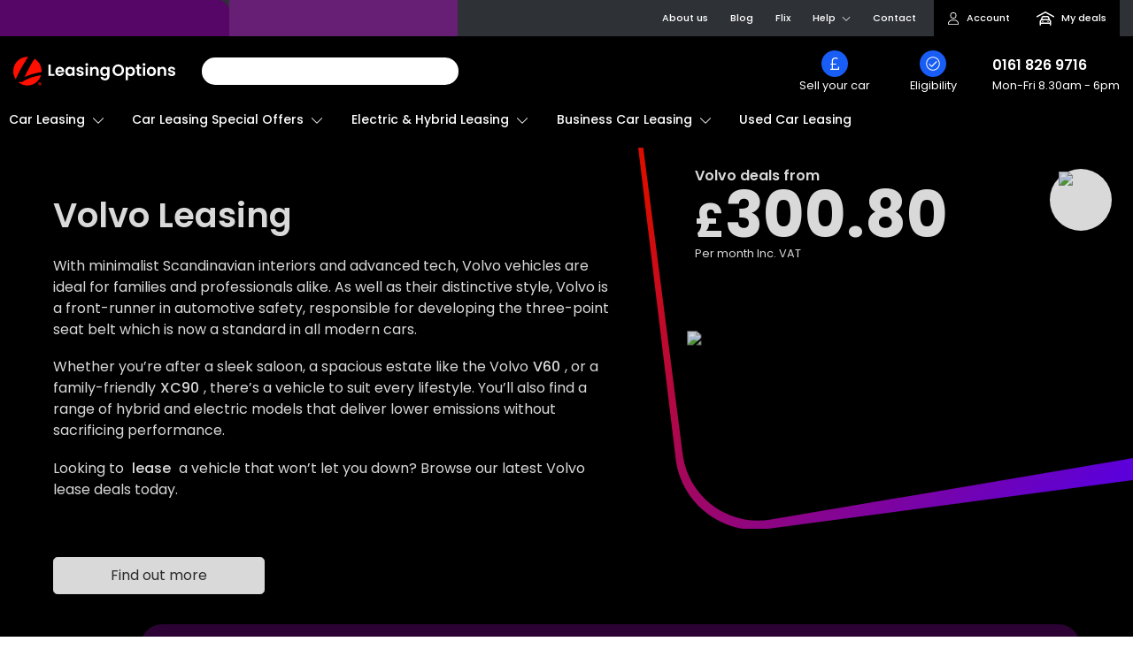

--- FILE ---
content_type: text/html; charset=utf-8
request_url: https://www.leasingoptions.co.uk/car-leasing/volvo
body_size: 44314
content:
<!DOCTYPE html><html lang="en-GB"><head><meta charSet="utf-8" data-next-head=""/><meta name="viewport" content="width=device-width, initial-scale=1, maximum-scale=5, user-scalable=1" data-next-head=""/><title data-next-head="">Volvo Lease Deals &amp; Offers | Volvo Leasing UK  | Leasing Options</title><meta name="description" content="Browse the best Volvo lease deals at Leasing Options. Find the latest models with advanced safety technology and Scandinavian design at affordable prices." data-next-head=""/><meta name="keywords" content="Volvo Car Leasing, Volvo Car Leasing, Volvo Car Lease" data-next-head=""/><meta property="og:site_name" content="Leasing Options" data-next-head=""/><meta property="og:type" content="website" data-next-head=""/><meta property="og:url" content="https://www.leasingoptions.co.uk" data-next-head=""/><meta property="og:title" content="Volvo Lease Deals &amp; Offers | Volvo Leasing UK  | Leasing Options" data-next-head=""/><meta property="og:description" content="Browse the best Volvo lease deals at Leasing Options. Find the latest models with advanced safety technology and Scandinavian design at affordable prices." data-next-head=""/><meta property="og:image" content="https://imagecdn.leasingoptions.co.uk/website/static/makes/volvo.svg" data-next-head=""/><meta property="twitter:card" content="summary_large_image" data-next-head=""/><meta property="twitter:url" content="https://www.leasingoptions.co.uk" data-next-head=""/><meta property="twitter:title" content="Volvo Lease Deals &amp; Offers | Volvo Leasing UK  | Leasing Options" data-next-head=""/><meta property="twitter:description" content="Browse the best Volvo lease deals at Leasing Options. Find the latest models with advanced safety technology and Scandinavian design at affordable prices." data-next-head=""/><meta property="twitter:image" content="https://imagecdn.leasingoptions.co.uk/website/static/makes/volvo.svg" data-next-head=""/><link rel="canonical" href="https://www.leasingoptions.co.uk/car-leasing/volvo" data-next-head=""/><link rel="preconnect" href="https://imagecdn.leasingoptions.co.uk"/><link rel="preconnect" href="https://cdn.imagin.studio"/><link rel="preconnect" href="https://cdn.doofinder.com"/><link rel="preconnect" href="https://www.googletagmanager.com"/><link rel="apple-touch-icon" sizes="180x180" href="/favicons/apple-touch-icon.png"/><link rel="icon" type="image/png" sizes="32x32" href="/favicons/favicon-32x32.png"/><link rel="icon" type="image/png" sizes="16x16" href="/favicons/favicon-16x16.png"/><link rel="manifest" href="/favicons/site.webmanifest"/><link rel="mask-icon" href="/favicons/safari-pinned-tab.svg" color="#b20202"/><link rel="shortcut icon" href="/favicons/favicon.ico"/><meta name="msapplication-TileColor" content="#ffffff"/><meta name="msapplication-config" content="/favicons/browserconfig.xml"/><meta name="theme-color" content="#ffffff"/><link rel="preload" href="/_next/static/media/decf5989f4e7f901-s.p.woff2" as="font" type="font/woff2" crossorigin="anonymous" data-next-font="size-adjust"/><link rel="preload" href="/_next/static/media/2cc74b96cdc9383d-s.p.woff2" as="font" type="font/woff2" crossorigin="anonymous" data-next-font="size-adjust"/><link rel="preload" href="/_next/static/media/c99ef75952aca458-s.p.woff2" as="font" type="font/woff2" crossorigin="anonymous" data-next-font="size-adjust"/><link rel="preload" href="/_next/static/media/7c1535108079abc4-s.p.woff2" as="font" type="font/woff2" crossorigin="anonymous" data-next-font="size-adjust"/><link rel="preload" href="/_next/static/media/cf1f69a0c8aed54d-s.p.woff2" as="font" type="font/woff2" crossorigin="anonymous" data-next-font="size-adjust"/><link rel="preload" href="/_next/static/media/8f91baacbcce7392-s.p.woff2" as="font" type="font/woff2" crossorigin="anonymous" data-next-font="size-adjust"/><link rel="preload" href="/_next/static/media/4c285fdca692ea22-s.p.woff2" as="font" type="font/woff2" crossorigin="anonymous" data-next-font="size-adjust"/><link rel="preload" href="/_next/static/media/eafabf029ad39a43-s.p.woff2" as="font" type="font/woff2" crossorigin="anonymous" data-next-font="size-adjust"/><link rel="preload" href="/_next/static/media/8888a3826f4a3af4-s.p.woff2" as="font" type="font/woff2" crossorigin="anonymous" data-next-font="size-adjust"/><link rel="preload" href="/_next/static/media/0484562807a97172-s.p.woff2" as="font" type="font/woff2" crossorigin="anonymous" data-next-font="size-adjust"/><link rel="preload" href="/_next/static/media/b957ea75a84b6ea7-s.p.woff2" as="font" type="font/woff2" crossorigin="anonymous" data-next-font="size-adjust"/><link rel="preload" href="/_next/static/media/7db6c35d839a711c-s.p.woff2" as="font" type="font/woff2" crossorigin="anonymous" data-next-font="size-adjust"/><link rel="preload" href="/_next/static/css/38c790bb33330fe0.css" as="style"/><link rel="preload" href="/_next/static/css/859ff7f3458ec910.css" as="style"/><link rel="preload" href="/_next/static/css/2cdcf5533a814029.css" as="style"/><link rel="preload" href="/_next/static/css/24e77e41d99e203b.css" as="style"/><link rel="preload" href="/_next/static/css/13148fbe5b577303.css" as="style"/><link rel="preload" href="/_next/static/css/dbecfb3ae8a3e6fc.css" as="style"/><link rel="preload" href="/_next/static/css/c5a5f0f54fa43661.css" as="style"/><link rel="preload" href="/_next/static/css/553298270d6c6104.css" as="style"/><link rel="preload" href="/_next/static/css/42a62dd170732bac.css" as="style"/><link rel="preload" href="/_next/static/css/5442d4fc858ae9d3.css" as="style"/><link rel="stylesheet" href="/_next/static/css/38c790bb33330fe0.css" data-n-g=""/><link rel="stylesheet" href="/_next/static/css/859ff7f3458ec910.css" data-n-p=""/><link rel="stylesheet" href="/_next/static/css/2cdcf5533a814029.css" data-n-p=""/><link rel="stylesheet" href="/_next/static/css/24e77e41d99e203b.css" data-n-p=""/><link rel="stylesheet" href="/_next/static/css/13148fbe5b577303.css" data-n-p=""/><link rel="stylesheet" href="/_next/static/css/dbecfb3ae8a3e6fc.css"/><link rel="stylesheet" href="/_next/static/css/c5a5f0f54fa43661.css"/><link rel="stylesheet" href="/_next/static/css/553298270d6c6104.css"/><link rel="stylesheet" href="/_next/static/css/42a62dd170732bac.css"/><link rel="stylesheet" href="/_next/static/css/5442d4fc858ae9d3.css"/><noscript data-n-css=""></noscript><script defer="" noModule="" src="/_next/static/chunks/polyfills-42372ed130431b0a.js"></script><script id="mida-ab" type="application/javascript" src="https://cdn.mida.so/js/optimize.js?key=X97e1krLYEA3MYN2WEM0vV" defer="" data-nscript="beforeInteractive"></script><script defer="" src="/_next/static/chunks/1546.41809fd11a51c941.js"></script><script defer="" src="/_next/static/chunks/4933-c7e8adb3ab73f98c.js"></script><script defer="" src="/_next/static/chunks/6717-a733536bd6f6ccf3.js"></script><script defer="" src="/_next/static/chunks/3838-3d7a951cac8ec7b9.js"></script><script defer="" src="/_next/static/chunks/116.44a2b077ecd3b10f.js"></script><script defer="" src="/_next/static/chunks/8892.3cda6bad3690d43c.js"></script><script defer="" src="/_next/static/chunks/2752-48fe8b560b2ebd02.js"></script><script defer="" src="/_next/static/chunks/829.34132a1975ff76f8.js"></script><script defer="" src="/_next/static/chunks/8207.9a1a6c2e50cc1a4d.js"></script><script defer="" src="/_next/static/chunks/5741.7008788feef935d3.js"></script><script defer="" src="/_next/static/chunks/8671.9db64611cb7ea921.js"></script><script src="/_next/static/chunks/webpack-93d6678a42f7d10b.js" defer=""></script><script src="/_next/static/chunks/framework-77dff60c8c44585c.js" defer=""></script><script src="/_next/static/chunks/main-19ea45cfadbfca4a.js" defer=""></script><script src="/_next/static/chunks/pages/_app-de501fbba88516c5.js" defer=""></script><script src="/_next/static/chunks/4585753c-f406dd235f0910a5.js" defer=""></script><script src="/_next/static/chunks/3721-4e629ba6679f7079.js" defer=""></script><script src="/_next/static/chunks/2781-9eff426c77eeb98c.js" defer=""></script><script src="/_next/static/chunks/6632-6515557212ef942f.js" defer=""></script><script src="/_next/static/chunks/1462-7398f7a21e35334c.js" defer=""></script><script src="/_next/static/chunks/8444-8d0ad0cec1bb1c6e.js" defer=""></script><script src="/_next/static/chunks/4429-8159ea478247df83.js" defer=""></script><script src="/_next/static/chunks/8139-7fc0052927c02db9.js" defer=""></script><script src="/_next/static/chunks/3040-040e013babe23420.js" defer=""></script><script src="/_next/static/chunks/3326-7f72e74da3e97012.js" defer=""></script><script src="/_next/static/chunks/963-06282b6394f3cd38.js" defer=""></script><script src="/_next/static/chunks/562-c21f7418ff22f17f.js" defer=""></script><script src="/_next/static/chunks/3425-ef779b0c7a78bf0d.js" defer=""></script><script src="/_next/static/chunks/9482-5f8bc69a657a703d.js" defer=""></script><script src="/_next/static/chunks/173-6a11483ce175b229.js" defer=""></script><script src="/_next/static/chunks/3414-55e437d1b7d63f60.js" defer=""></script><script src="/_next/static/chunks/pages/car-leasing/%5Bmake%5D-ae96b77de163adaf.js" defer=""></script><script src="/_next/static/Twd_0hx3V0RkCsWWGfkdM/_buildManifest.js" defer=""></script><script src="/_next/static/Twd_0hx3V0RkCsWWGfkdM/_ssgManifest.js" defer=""></script></head><body><div id="__next"><div class="__className_ade4e5"><header style="position:sticky" class="container-fluid container-fw header-default_header__xwTw6    header-default_is-sticky__P_4Ck"><div class="row bg-ink d-lg-none header-default_row___9xcJ"><div class="col-24 d-flex justify-content-between align-items-center p-0 pe-sm-3 bg-titanium-sm header-default_tabs__QTKqL header-default_secondary__wkBCI"><div class="rect-shape" style="background-color:#560666;width:100%;height:41px;margin-right:0;border-top-right-radius:0.8rem"></div><div class="rect-shape" style="background-color:#671f75;width:100%;height:41px;margin-right:0"></div></div></div><div class="row ps-lg-0 d-none d-lg-flex header-default_row___9xcJ header-default_secondary__wkBCI"><div class="col-10 d-flex justify-content-between align-items-center p-0 pe-sm-3 header-default_tabs__QTKqL"><div class="rect-shape" style="background-color:#560666;width:100%;height:41px;margin-right:0;border-top-right-radius:0.8rem"></div><div class="rect-shape" style="background-color:#671f75;width:100%;height:41px;margin-right:0"></div></div><div class="col-14 d-flex justify-content-end align-items-center header-default_topnav__8mx0k"><ul class="position-relative m-0" aria-label="Secondary Navigation" role="menu"><li role="presentation"><a role="menuitem" data-trackingid="topnav|about" href="/our-story">About us</a></li><li role="presentation"><a role="menuitem" data-trackingid="topnav|blog" href="/news">Blog</a></li><li role="presentation"><a role="menuitem" data-trackingid="topnav|flix" href="/flix">Flix</a></li><li role="presentation" class="header-default_is-dropdown__esg6G"><button type="button" class="btn btn-text" role="menuitem" data-trackingid="topnav|help" aria-label="Toggle Help Menu">Help <svg xmlns="http://www.w3.org/2000/svg" aria-hidden="true" class="ms-1" data-icon="chevron-down" data-prefix="fal" viewBox="0 0 448 512" width="10" height="10"><path fill="currentColor" d="m443.5 162.6-7.1-7.1c-4.7-4.7-12.3-4.7-17 0L224 351 28.5 155.5c-4.7-4.7-12.3-4.7-17 0l-7.1 7.1c-4.7 4.7-4.7 12.3 0 17l211 211.1c4.7 4.7 12.3 4.7 17 0l211-211.1c4.8-4.7 4.8-12.3.1-17"></path></svg></button><ul class="mb-0" role="menu"><li role="presentation"><a role="menuitem" data-trackingid="topnav|help|financeadvice" href="/finance-advice">Finance Advice</a></li><li role="presentation"><a role="menuitem" data-trackingid="topnav|help|vehiclecare" href="/vehicle-care">Vehicle Care</a></li><li role="presentation"><a role="menuitem" data-trackingid="topnav|help|faqs" href="/car-leasing-faqs">FAQs</a></li><li role="presentation"><a role="menuitem" data-trackingid="topnav|help|testimonials" href="/customer-testimonials">Testimonials</a></li><li role="presentation"><a role="menuitem" data-trackingid="topnav|help|ourstory" href="/our-story">Our Story</a></li><li role="presentation"><a role="menuitem" data-trackingid="topnav|help|gapinsurance" href="/look-after-my-car">Insurance Products</a></li><li role="presentation"><a role="menuitem" data-trackingid="topnav|help|carmatchtool" href="/car-matching-tool">Car Matching Tool</a></li><li role="presentation"><a role="menuitem" data-trackingid="topnav|help|taxcalculator" href="/business-car-leasing/guides/what-is-company-car-tax">Tax Calculator</a></li><li role="presentation"><a role="menuitem" data-trackingid="topnav|help|mileagecalculator" href="/mileage-calculator">Mileage Calculator</a></li><li role="presentation"><a role="menuitem" data-trackingid="topnav|help|fairwearandtear" href="/car-leasing/guides/bvrla-fair-wear-and-tear">Fair Wear And Tear</a></li></ul></li><li role="presentation"><button type="button" class="btn btn-text" role="menuitem" data-trackingid="topnav|contact">Contact</button></li><li role="presentation" class="header-default_is-account__4YWN4" style="background:var(--branding-primary);margin-right:0"><a role="menuitem" class="btn btn-text d-inline-flex justify-content-start align-items-center" data-trackingid="topnav|account" aria-label="My Account Home" href="/account/home"><span class="d-inline-flex justify-content-center align-items-center me-2"><svg xmlns="http://www.w3.org/2000/svg" viewBox="0 0 448 512" width="14" height="14"><path d="M320 128a96 96 0 1 0-192 0 96 96 0 1 0 192 0m-224 0a128 128 0 1 1 256 0 128 128 0 1 1-256 0M32 480h384c-1.2-79.7-66.2-144-146.3-144h-91.4c-80 0-145 64.3-146.3 144m-32 2.3C0 383.8 79.8 304 178.3 304h91.4c98.5 0 178.3 79.8 178.3 178.3 0 16.4-13.3 29.7-29.7 29.7H29.7C13.3 512 0 498.7 0 482.3"></path></svg></span><span class="d-inline-flex">Account</span></a></li><li role="presentation" class="header-default_is-compare__r0Pjk" style="background:var(--branding-primary)"><a role="menuitem" class="btn btn-text d-inline-flex justify-content-start align-items-center" data-trackingid="topnav|compare" aria-label="My Deals" href="/compare-deals"><span class="position-relative d-inline-flex justify-content-center align-items-center me-2"><svg xmlns="http://www.w3.org/2000/svg" viewBox="0 0 640 512" width="20" height="20" class="fill-white"><path d="M331.4 2.9c-7.1-3.8-15.7-3.8-22.8 0l-296 160c-11.7 6.3-16 20.9-9.7 32.5s20.9 16 32.5 9.7L320 51.3l284.6 153.8c11.7 6.3 26.2 2 32.5-9.7s2-26.2-9.7-32.5zM249.8 208h140.3c10.1 0 19.2 6.4 22.6 15.9l17.2 48.1H210l17.2-48.1c3.4-9.6 12.5-15.9 22.6-15.9m-96.4 79.9c-.2.5-.3.9-.5 1.4-24.7 17.4-40.9 46.2-40.9 78.7v120c0 13.3 10.7 24 24 24s24-10.7 24-24v-40h320v40c0 13.3 10.7 24 24 24s24-10.7 24-24V368c0-32.5-16.2-61.3-40.9-78.7-.1-.5-.3-.9-.5-1.4L458 207.8c-10.2-28.7-37.4-47.8-67.8-47.8H249.9c-30.4 0-57.6 19.1-67.8 47.8l-28.6 80.1zM432 320c26.5 0 48 21.5 48 48v32H160v-32c0-26.5 21.5-48 48-48zm-208 64a24 24 0 1 0 0-48 24 24 0 1 0 0 48m216-24a24 24 0 1 0-48 0 24 24 0 1 0 48 0"></path></svg></span><span class="d-inline-flex">My deals</span></a></li></ul></div></div><div class="row d-flex align-items-center py-3 pb-lg-0 header-default_row___9xcJ header-default_primary__ejyve"><div class="col-10 col-sm-7 col-lg-4 d-flex justify-content-start align-items-center order-sm-1 ps-xl-0"><a class="d-flex text-decoration-none" aria-label="Return To Homepage" style="min-height:33px" href="/"><svg width="200" height="35" viewBox="0 0 277 49" fill="none" xmlns="http://www.w3.org/2000/svg" class="img-fluid"><path d="M8.3332 42.9403H15.4599C15.4599 42.9403 24.8857 35.0313 47.4414 31.2565C46.3252 35.2093 44.2389 38.8132 41.3762 41.7337C38.5134 44.6542 34.9669 46.7966 31.0659 47.962C27.1648 49.1275 23.0356 49.2783 19.0615 48.4004C15.0874 47.5225 11.3971 45.6444 8.3332 42.9403ZM2.63748e-05 24.4827C-0.00385225 17.9936 2.54332 11.7688 7.08124 7.17747C11.6192 2.58613 17.7761 0.00432909 24.1978 0C24.6425 0 25.0734 0.0419863 25.5059 0.066867C21.7048 5.68914 11.4195 21.5079 4.21817 38.2868C1.46352 34.2221 -0.00718246 29.4091 2.63748e-05 24.4827ZM36.3182 3.31458C39.9922 5.46231 43.0426 8.54884 45.163 12.2643C47.2834 15.9799 48.3992 20.1936 48.3986 24.4827C48.3986 25.0052 48.354 25.5067 48.3278 26.0198C43.9104 26.6924 30.3126 29.105 19.2664 34.6947C24.0855 23.778 29.7888 13.2823 36.3182 3.31458Z" fill="#FF0F00"></path><path d="M45.5615 43.2212C46.0706 43.213 46.5727 43.3424 47.0158 43.5959C47.4387 43.8398 47.787 44.1968 48.0222 44.6277C48.2683 45.0799 48.3938 45.589 48.3862 46.105C48.393 46.6229 48.2677 47.1338 48.0222 47.5885C47.7886 48.0224 47.4401 48.3821 47.0158 48.6273C46.5727 48.8808 46.0706 49.0102 45.5615 49.0021C45.0478 49.0113 44.5411 48.8819 44.0934 48.6273C43.6691 48.3821 43.3206 48.0224 43.0869 47.5885C42.8414 47.1338 42.7161 46.6229 42.723 46.105C42.7154 45.589 42.8408 45.0799 43.0869 44.6277C43.3222 44.1968 43.6704 43.8398 44.0934 43.5959C44.5411 43.3413 45.0478 43.2119 45.5615 43.2212ZM45.5615 48.4352C45.8628 48.4476 46.1634 48.3961 46.4439 48.2842C46.7244 48.1722 46.9787 48.0023 47.1904 47.7852C47.3997 47.5609 47.5626 47.2965 47.6694 47.0077C47.7763 46.719 47.8251 46.4115 47.8129 46.1034C47.8251 45.7954 47.7763 45.4879 47.6694 45.1991C47.5626 44.9104 47.3997 44.646 47.1904 44.4217C46.9787 44.2046 46.7244 44.0347 46.4439 43.9227C46.1634 43.8108 45.8628 43.7593 45.5615 43.7717C45.2599 43.7575 44.9588 43.8082 44.6781 43.9202C44.3973 44.0322 44.1432 44.2032 43.9326 44.4217C43.5177 44.879 43.2989 45.4836 43.3239 46.1034C43.2989 46.7233 43.5177 47.3279 43.9326 47.7852C44.1432 48.0037 44.3973 48.1747 44.6781 48.2867C44.9588 48.3987 45.2599 48.4494 45.5615 48.4352ZM46.8203 45.5102C46.8268 45.7153 46.7654 45.9167 46.6457 46.0825C46.5235 46.2418 46.3546 46.358 46.1632 46.4145L46.9465 47.587L46.0655 47.601L45.3945 46.4704H45.1568V47.601H44.4296V44.5632H45.7723C46.0487 44.5493 46.3203 44.64 46.5341 44.8174C46.6297 44.9042 46.7051 45.0113 46.7546 45.1312C46.8041 45.251 46.8265 45.3805 46.8203 45.5102ZM45.156 45.8632H45.7292C45.8226 45.8662 45.914 45.8363 45.9878 45.7784C46.0227 45.7495 46.0504 45.7127 46.0685 45.671C46.0867 45.6292 46.0949 45.5837 46.0924 45.5382C46.0954 45.4936 46.0874 45.449 46.0691 45.4083C46.0509 45.3676 46.0229 45.3321 45.9878 45.3049C45.9122 45.2514 45.8215 45.2241 45.7292 45.2272H45.156V45.8632Z" fill="#FF0F00"></path><path d="M64.1353 29.5193H70.4795V32.6131H60.2734V13.1571H64.1353V29.5193ZM87.142 24.558C87.1461 25.0619 87.1093 25.5654 87.0319 26.0632H75.8587C75.8953 27.0552 76.3105 27.9943 77.0175 28.6835C77.7008 29.3165 78.6008 29.6564 79.5275 29.6313C80.1647 29.6698 80.7985 29.5121 81.3451 29.1789C81.8918 28.8457 82.3256 28.3528 82.5891 27.7653H86.7542C86.3251 29.2337 85.4336 30.5206 84.215 31.4305C82.8807 32.4145 81.2592 32.9197 79.6082 32.8658C78.2263 32.8882 76.8623 32.5471 75.6502 31.876C74.4929 31.2273 73.5448 30.2555 72.9194 29.0769C72.2475 27.7898 71.9104 26.3511 71.9399 24.8962C71.9083 23.4337 72.2403 21.9867 72.9055 20.6874C73.518 19.5116 74.4577 18.5426 75.6086 17.9C76.8369 17.232 78.2152 16.8959 79.6098 16.9242C80.9693 16.9013 82.3124 17.2274 83.5132 17.872C84.645 18.4863 85.5748 19.421 86.1886 20.5615C86.8389 21.7892 87.1666 23.1649 87.1404 24.5572L87.142 24.558ZM83.1408 23.443C83.1486 22.9858 83.0561 22.5325 82.8698 22.1157C82.6836 21.6989 82.4082 21.329 82.0636 21.0327C81.3477 20.4225 80.4344 20.1 79.4982 20.1269C78.6128 20.1008 77.7504 20.4144 77.0844 21.0047C76.4046 21.6434 75.9782 22.5105 75.8849 23.4438L83.1408 23.443ZM88.9609 24.8363C88.9331 23.3969 89.2499 21.9719 89.8843 20.6828C90.4462 19.5345 91.3159 18.5688 92.3942 17.8954C93.4624 17.2418 94.6905 16.9038 95.9391 16.9196C96.979 16.8965 98.0081 17.1371 98.9323 17.6193C99.7388 18.0421 100.441 18.6423 100.987 19.3758V17.1738H104.877V32.6162H100.987V30.3614C100.455 31.1181 99.7498 31.7346 98.9323 32.159C97.9999 32.6471 96.9613 32.8914 95.9114 32.8697C94.6681 32.8822 93.4474 32.5338 92.3942 31.8659C91.3161 31.1723 90.4481 30.1917 89.8858 29.0318C89.2494 27.7273 88.9322 26.2874 88.9609 24.8332V24.8363ZM100.987 24.8923C101.011 24.0452 100.821 23.2059 100.436 22.4532C100.094 21.8019 99.5778 21.2609 98.9461 20.8919C98.3347 20.533 97.6396 20.3452 96.9325 20.3477C96.2356 20.3422 95.55 20.525 94.9465 20.8772C94.3242 21.2464 93.814 21.781 93.4715 22.4229C93.0795 23.1633 92.8846 23.9938 92.9059 24.8332C92.8868 25.6815 93.0814 26.5208 93.4715 27.2723C93.815 27.9331 94.3299 28.487 94.9611 28.8748C95.5553 29.2402 96.2377 29.4331 96.9333 29.4323C97.6404 29.4348 98.3354 29.2469 98.9469 28.888C99.5785 28.519 100.095 27.978 100.437 27.3267C100.821 26.5754 101.011 25.7378 100.988 24.8923H100.987ZM114.504 32.8643C113.346 32.8836 112.198 32.6508 111.138 32.1816C110.209 31.7766 109.397 31.1386 108.78 30.328C108.212 29.5799 107.881 28.6767 107.828 27.7357H111.718C111.753 28.0292 111.849 28.312 111.999 28.5663C112.148 28.8206 112.348 29.0408 112.586 29.213C113.133 29.6167 113.799 29.8229 114.476 29.7985C115.083 29.8337 115.685 29.6778 116.2 29.3522C116.391 29.2302 116.548 29.0613 116.656 28.8615C116.765 28.6616 116.822 28.4372 116.821 28.2092C116.823 27.9656 116.751 27.7273 116.615 27.5258C116.48 27.3242 116.287 27.1689 116.063 27.0802C115.284 26.7339 114.476 26.4586 113.649 26.2576C112.696 26.0376 111.761 25.749 110.849 25.3938C110.124 25.0975 109.48 24.6289 108.973 24.0277C108.419 23.3259 108.139 22.443 108.187 21.5466C108.181 20.7081 108.437 19.8892 108.917 19.2055C109.45 18.4628 110.176 17.8839 111.014 17.533C112.031 17.103 113.126 16.894 114.228 16.9196C115.798 16.8374 117.344 17.3271 118.586 18.2997C119.125 18.7594 119.563 19.3279 119.872 19.9688C120.181 20.6096 120.354 21.3086 120.379 22.0209H116.686C116.669 21.7368 116.592 21.4595 116.461 21.2074C116.33 20.9552 116.148 20.7338 115.927 20.5576C115.405 20.1721 114.767 19.9799 114.121 20.0133C113.556 19.9777 112.993 20.1131 112.505 20.4021C112.325 20.5185 112.179 20.68 112.08 20.8708C111.98 21.0617 111.932 21.2752 111.939 21.4906C111.937 21.7428 112.009 21.9899 112.146 22.2008C112.283 22.4117 112.479 22.5769 112.709 22.6756C113.478 23.0347 114.282 23.3104 115.109 23.4982C116.038 23.7211 116.95 24.0098 117.839 24.362C118.561 24.663 119.2 25.1366 119.701 25.7421C120.252 26.4417 120.541 27.3156 120.515 28.2092C120.526 29.0659 120.271 29.9044 119.784 30.6063C119.254 31.3473 118.527 31.9221 117.688 32.2648C116.679 32.6833 115.595 32.8874 114.504 32.8643H114.504ZM125.648 15.3319C125.337 15.3412 125.027 15.2882 124.736 15.1758C124.446 15.0635 124.18 14.894 123.955 14.6772C123.735 14.4684 123.561 14.215 123.445 13.9336C123.328 13.6523 123.272 13.3493 123.279 13.0444C123.272 12.7395 123.328 12.4365 123.445 12.1552C123.561 11.8738 123.735 11.6204 123.955 11.4116C124.18 11.1948 124.446 11.0253 124.736 10.9129C125.027 10.8006 125.337 10.7475 125.648 10.7569C125.959 10.7475 126.268 10.8006 126.559 10.9129C126.85 11.0253 127.115 11.1948 127.34 11.4116C127.56 11.6204 127.734 11.8738 127.851 12.1551C127.967 12.4365 128.024 12.7395 128.016 13.0444C128.024 13.3493 127.967 13.6523 127.851 13.9337C127.734 14.215 127.56 14.4684 127.34 14.6772C127.115 14.8938 126.85 15.063 126.559 15.1753C126.269 15.2875 125.959 15.3405 125.648 15.3311L125.648 15.3319ZM127.551 17.1715V32.6139H123.689V17.1707L127.551 17.1715ZM139.826 16.9483C140.641 16.9141 141.454 17.0514 142.214 17.3513C142.974 17.6512 143.664 18.1074 144.24 18.6908C144.826 19.3483 145.276 20.1169 145.565 20.952C145.854 21.7871 145.976 22.6719 145.923 23.555V32.6139H142.061V24.0845C142.128 23.0582 141.802 22.045 141.151 21.255C140.831 20.9206 140.444 20.6592 140.016 20.4885C139.587 20.3177 139.128 20.2416 138.668 20.2653C138.202 20.2407 137.737 20.3163 137.302 20.4869C136.867 20.6575 136.472 20.9193 136.145 21.255C135.485 22.0411 135.153 23.0559 135.221 24.0845V32.6139H131.359V17.1707H135.221V19.0943C135.745 18.4183 136.421 17.8785 137.193 17.5198C138.018 17.1334 138.918 16.9381 139.827 16.9483H139.826ZM155.577 16.9203C156.619 16.8976 157.652 17.1319 158.584 17.603C159.398 18.0145 160.099 18.6223 160.625 19.3727V17.1707H164.515V32.7212C164.538 34.0494 164.245 35.3639 163.66 36.5536C163.086 37.6825 162.193 38.6138 161.095 39.2298C159.826 39.9216 158.399 40.263 156.958 40.2196C155.062 40.3008 153.19 39.7632 151.62 38.6863C150.948 38.2063 150.389 37.583 149.981 36.8607C149.574 36.1383 149.328 35.3344 149.261 34.5056H153.096C153.301 35.2166 153.77 35.8205 154.404 36.1921C155.143 36.6285 155.989 36.8459 156.845 36.8195C157.344 36.8407 157.843 36.7617 158.311 36.587C158.78 36.4123 159.21 36.1454 159.576 35.8017C159.95 35.3884 160.236 34.9017 160.417 34.3719C160.597 33.8421 160.668 33.2805 160.624 32.722V30.3249C160.089 31.0835 159.385 31.7041 158.569 32.1365C157.648 32.6313 156.618 32.8807 155.576 32.8611C154.328 32.8724 153.103 32.5243 152.045 31.8574C150.96 31.1686 150.086 30.1891 149.521 29.0279C148.885 27.7232 148.568 26.2834 148.597 24.8293C148.57 23.3899 148.887 21.965 149.521 20.6758C150.083 19.5275 150.952 18.5618 152.031 17.8884C153.1 17.2371 154.328 16.9018 155.577 16.9203ZM160.625 24.8923C160.648 24.0452 160.458 23.2059 160.073 22.4532C159.731 21.8019 159.215 21.2609 158.583 20.8919C157.972 20.533 157.277 20.3452 156.57 20.3477C155.873 20.3422 155.187 20.525 154.584 20.8772C153.961 21.2464 153.451 21.7811 153.109 22.4229C152.717 23.1632 152.522 23.9938 152.543 24.8332C152.524 25.6815 152.719 26.5208 153.109 27.2723C153.452 27.9331 153.967 28.4871 154.598 28.8748C155.193 29.2402 155.875 29.4331 156.57 29.4323C157.278 29.4348 157.973 29.2469 158.584 28.888C159.216 28.519 159.732 27.978 160.074 27.3267C160.459 26.5755 160.649 25.7379 160.626 24.8923H160.625Z" fill="white"></path><path d="M179.521 32.8083C177.784 32.8251 176.072 32.3831 174.556 31.5261C173.066 30.689 171.827 29.4612 170.97 27.9721C170.075 26.4111 169.617 24.6334 169.646 22.8295C169.62 21.0348 170.077 19.2668 170.97 17.715C171.827 16.2258 173.066 14.998 174.556 14.1609C176.072 13.3039 177.784 12.862 179.521 12.8788C181.263 12.8585 182.98 13.3006 184.5 14.1609C185.982 14.999 187.212 16.2272 188.059 17.715C188.942 19.27 189.394 21.0368 189.367 22.8295C189.396 24.6314 188.944 26.4079 188.059 27.9721C187.209 29.4626 185.974 30.6912 184.486 31.5261C182.97 32.3831 181.258 32.8251 179.521 32.8083ZM179.521 29.3242C180.594 29.3465 181.653 29.0717 182.583 28.5296C183.475 27.9899 184.193 27.2009 184.652 26.2576C185.166 25.1911 185.422 24.0158 185.396 22.8295C185.423 21.6473 185.168 20.4761 184.652 19.4146C184.192 18.4794 183.473 17.6996 182.583 17.1707C181.65 16.6384 180.592 16.3698 179.521 16.3932C178.445 16.3706 177.382 16.639 176.443 17.1707C175.546 17.6963 174.822 18.4766 174.36 19.4146C173.844 20.4761 173.589 21.6473 173.615 22.8295C173.59 24.0158 173.846 25.1911 174.36 26.2576C174.821 27.2036 175.545 27.9932 176.443 28.5296C177.379 29.0711 178.443 29.3457 179.521 29.3242ZM196.1 19.4014C196.639 18.658 197.343 18.0521 198.155 17.6318C199.078 17.1458 200.107 16.9015 201.148 16.9211C202.397 16.9053 203.625 17.2434 204.693 17.8969C205.769 18.5674 206.638 19.5279 207.203 20.6703C207.84 21.9634 208.157 23.3936 208.126 24.8379C208.155 26.2919 207.839 27.7318 207.203 29.0365C206.639 30.1948 205.771 31.1738 204.693 31.8659C203.631 32.5366 202.4 32.885 201.148 32.8697C200.117 32.8906 199.098 32.65 198.183 32.1699C197.371 31.7426 196.661 31.1435 196.1 30.4135V39.977H192.238V17.1707H196.1V19.4014ZM204.179 24.8371C204.202 23.9967 204.008 23.1648 203.617 22.4229C203.272 21.7776 202.756 21.2419 202.127 20.8756C201.518 20.5244 200.828 20.3417 200.127 20.3461C199.433 20.345 198.752 20.533 198.155 20.8904C197.525 21.2673 197.009 21.812 196.665 22.4649C196.274 23.2109 196.079 24.046 196.1 24.89C196.079 25.7339 196.274 26.569 196.665 27.3151C197.009 27.9687 197.524 28.5142 198.154 28.8919C198.751 29.2492 199.432 29.4373 200.126 29.4361C200.831 29.4398 201.523 29.2469 202.127 28.8787C202.755 28.4938 203.27 27.9451 203.616 27.2902C204.01 26.5337 204.205 25.6876 204.182 24.8332L204.179 24.8371ZM215.434 20.3772V27.8477C215.415 28.0517 215.438 28.2574 215.502 28.4517C215.566 28.6461 215.67 28.8248 215.806 28.9766C216.168 29.2442 216.615 29.3682 217.061 29.325H218.854V32.6139H216.426C213.171 32.6139 211.544 31.0158 211.544 27.8197V20.3772H209.724V17.1715H211.544V13.3531H215.434V17.1715H218.854V20.3772H215.434ZM223.598 15.3319C223.287 15.3412 222.978 15.2882 222.687 15.1758C222.396 15.0635 222.131 14.894 221.906 14.6772C221.686 14.4684 221.512 14.215 221.395 13.9337C221.279 13.6523 221.222 13.3493 221.23 13.0444C221.222 12.7395 221.279 12.4365 221.395 12.1551C221.512 11.8738 221.686 11.6204 221.906 11.4116C222.131 11.1948 222.396 11.0253 222.687 10.9129C222.978 10.8006 223.287 10.7475 223.598 10.7569C223.909 10.7475 224.219 10.8006 224.51 10.9129C224.8 11.0253 225.066 11.1948 225.291 11.4116C225.511 11.6204 225.685 11.8738 225.801 12.1551C225.918 12.4365 225.974 12.7395 225.967 13.0444C225.974 13.3493 225.918 13.6523 225.801 13.9337C225.685 14.215 225.511 14.4684 225.291 14.6772C225.066 14.8935 224.801 15.0626 224.511 15.1748C224.221 15.2871 223.912 15.3402 223.601 15.3311L223.598 15.3319ZM225.502 17.1715V32.6139H221.64V17.1707L225.502 17.1715ZM236.094 32.8643C234.708 32.8855 233.34 32.5445 232.122 31.8745C230.956 31.2245 229.995 30.2541 229.352 29.0754C228.663 27.7938 228.316 26.3529 228.346 24.8946C228.316 23.4329 228.673 21.9897 229.38 20.7139C230.045 19.5318 231.024 18.562 232.208 17.9148C233.436 17.2465 234.814 16.9058 236.209 16.925C237.604 16.9058 238.981 17.2465 240.21 17.9148C241.393 18.562 242.373 19.5318 243.038 20.7139C243.744 21.9897 244.101 23.4329 244.072 24.8946C244.101 26.3599 243.734 27.8055 243.01 29.0754C242.327 30.2575 241.335 31.2262 240.142 31.8745C238.898 32.5444 237.506 32.8849 236.097 32.8643H236.094ZM236.094 29.4634C236.785 29.4656 237.464 29.288 238.066 28.9479C238.697 28.5887 239.21 28.0509 239.542 27.4006C239.93 26.6242 240.12 25.7618 240.094 24.8923C240.134 24.2793 240.053 23.6644 239.857 23.083C239.66 22.5017 239.352 21.9655 238.949 21.5054C238.589 21.1223 238.154 20.819 237.672 20.615C237.19 20.411 236.671 20.3107 236.149 20.3205C235.631 20.3094 235.116 20.4092 234.638 20.6134C234.161 20.8176 233.732 21.1216 233.379 21.5054C232.582 22.443 232.181 23.6591 232.262 24.8923C232.181 26.1208 232.571 27.3335 233.351 28.2792C233.698 28.6641 234.122 28.9691 234.596 29.1735C235.07 29.3778 235.582 29.4767 236.097 29.4634H236.094ZM255.376 16.9452C256.191 16.911 257.004 17.0482 257.764 17.3482C258.524 17.6481 259.213 18.1043 259.79 18.6877C260.375 19.3452 260.826 20.1138 261.115 20.9489C261.403 21.784 261.525 22.6688 261.472 23.5519V32.6108H257.61V24.0813C257.678 23.0551 257.352 22.0419 256.7 21.2519C256.38 20.9175 255.993 20.6561 255.565 20.4853C255.137 20.3146 254.678 20.2385 254.218 20.2621C253.752 20.2376 253.286 20.3132 252.851 20.4838C252.416 20.6544 252.022 20.9162 251.694 21.2519C251.034 22.0379 250.703 23.0528 250.771 24.0813V32.6108H246.909V17.1707H250.771V19.0943C251.295 18.4183 251.971 17.8784 252.743 17.5198C253.568 17.1332 254.469 16.9379 255.378 16.9483L255.376 16.9452ZM270.989 32.8611C269.832 32.8805 268.684 32.6477 267.623 32.1785C266.694 31.7735 265.882 31.1355 265.265 30.3249C264.698 29.5768 264.366 28.6736 264.313 27.7326H268.203C268.239 28.0261 268.334 28.3089 268.484 28.5632C268.634 28.8174 268.834 29.0376 269.071 29.2099C269.619 29.6136 270.284 29.8197 270.961 29.7954C271.568 29.8306 272.17 29.6747 272.686 29.3491C272.876 29.2271 273.033 29.0582 273.142 28.8584C273.25 28.6585 273.307 28.4341 273.307 28.2061C273.308 27.9625 273.236 27.7242 273.101 27.5227C272.965 27.3211 272.772 27.1658 272.548 27.0771C271.769 26.7308 270.961 26.4555 270.134 26.2545C269.181 26.0345 268.246 25.7458 267.334 25.3907C266.609 25.0944 265.966 24.6258 265.458 24.0246C264.904 23.3228 264.624 22.4399 264.672 21.5435C264.667 20.705 264.922 19.8862 265.403 19.2024C265.935 18.4597 266.661 17.8808 267.499 17.5299C268.516 17.1 269.611 16.891 270.713 16.9165C272.282 16.8343 273.829 17.324 275.071 18.2966C275.61 18.7563 276.048 19.3248 276.357 19.9657C276.665 20.6065 276.838 21.3055 276.864 22.0178H273.17C273.153 21.7337 273.076 21.4564 272.946 21.2043C272.815 20.9521 272.633 20.7307 272.412 20.5545C271.889 20.169 271.251 19.9768 270.605 20.0102C270.04 19.9746 269.478 20.11 268.989 20.399C268.81 20.5154 268.663 20.6769 268.564 20.8677C268.465 21.0586 268.416 21.2721 268.424 21.4875C268.422 21.7397 268.494 21.9868 268.631 22.1977C268.768 22.4086 268.963 22.5738 269.193 22.6725C269.962 23.0315 270.766 23.3073 271.593 23.4951C272.522 23.718 273.435 24.0067 274.324 24.3589C275.046 24.6599 275.685 25.1335 276.186 25.739C276.737 26.4386 277.025 27.3125 277 28.2061C277.011 29.0628 276.755 29.9012 276.269 30.6032C275.738 31.3442 275.011 31.919 274.172 32.2617C273.164 32.681 272.081 32.8861 270.991 32.8643L270.989 32.8611Z" fill="white"></path></svg><span class="sr-only">Return To Homepage</span></a></div><div class="col-10 col-sm-7 col-lg-5 col-xl-5 d-flex justify-content-center align-items-center order-sm-3 px-0"><div class="toggle_toggle__LT7eI  toggle_header__YRLn5 d-inline-flex toggle_large__R1niM  d-none"><input type="checkbox" id="leaseDealTypeToggle"/><label for="leaseDealTypeToggle"><span class="">Personal</span></label></div></div><div class="col-9 col-xl-9 d-none d-lg-flex justify-content-end align-items-center order-lg-4 pe-xl-0 header-default_links__QrAyr"><ul role="menu"><li role="presentation"><a role="menuitem" data-trackingid="icon|sellyourcar" class="text-center" href="/value-your-car"><span><svg xmlns="http://www.w3.org/2000/svg" aria-hidden="true" class="pound-sign_svg__svg-inline--fa pound-sign_svg__fa-pound-sign pound-sign_svg__fa-w-10" data-icon="pound-sign" data-prefix="fal" viewBox="0 0 320 512" width="16" height="16"><path fill="currentColor" d="M308 368h-16.101c-6.627 0-12 5.373-12 12v62.406H97.556V288H204c6.627 0 12-5.373 12-12v-8c0-6.627-5.373-12-12-12H97.556V150.423c0-41.981 30.702-78.322 85.84-78.322 27.902 0 51.392 12.351 63.42 20.131 5.111 3.306 11.893 2.213 15.753-2.494l10.665-13.006c4.488-5.474 3.283-13.605-2.583-17.568C255.331 48.814 224.167 32 183.396 32 107.58 32 53.695 82.126 53.695 147.916V256H20c-6.627 0-12 5.373-12 12v8c0 6.627 5.373 12 12 12h33.695v155.032H12c-6.627 0-12 5.373-12 12V468c0 6.627 5.373 12 12 12h296c6.627 0 12-5.373 12-12v-88c0-6.627-5.373-12-12-12"></path></svg></span><small>Sell your car</small></a></li><li role="presentation"><a role="menuitem" data-trackingid="icon|eligibility" href="/eligibility-checker"><span><svg xmlns="http://www.w3.org/2000/svg" aria-hidden="true" class="check-circle_svg__svg-inline--fa check-circle_svg__fa-check-circle check-circle_svg__fa-w-16" data-icon="check-circle" data-prefix="fal" viewBox="0 0 512 512" width="16" height="16"><path fill="currentColor" d="M256 8C119.033 8 8 119.033 8 256s111.033 248 248 248 248-111.033 248-248S392.967 8 256 8m0 464c-118.664 0-216-96.055-216-216 0-118.663 96.055-216 216-216 118.664 0 216 96.055 216 216 0 118.663-96.055 216-216 216m141.63-274.961L217.15 376.071c-4.705 4.667-12.303 4.637-16.97-.068l-85.878-86.572c-4.667-4.705-4.637-12.303.068-16.97l8.52-8.451c4.705-4.667 12.303-4.637 16.97.068l68.976 69.533 163.441-162.13c4.705-4.667 12.303-4.637 16.97.068l8.451 8.52c4.668 4.705 4.637 12.303-.068 16.97"></path></svg></span><small>Eligibility</small></a></li><li role="presentation"><p><a role="menuitem" class="InfinityNumber" aria-label="Phone number" href="tel:0161 826 9716"><strong class="phonenumber_call_now">0161 826 9716</strong></a><small>Mon-Fri <!-- -->8.30am - 6pm</small></p></li></ul></div><div class="col-4 col-sm-2 d-flex d-lg-none justify-content-end align-items-center order-sm-4 ps-0 header-default_toggle__czop3"><button type="button" class="btn btn-text d-inline-flex flex-nowrap align-items-center text-decoration-none" aria-label="Toggle Primary Navigation"><svg xmlns="http://www.w3.org/2000/svg" viewBox="0 0 448 512" width="20" height="20" class="flex-shrink-0"><path d="M0 80c0-8.84 7.164-16 16-16h416c8.8 0 16 7.16 16 16s-7.2 16-16 16H16C7.164 96 0 88.84 0 80m0 160c0-8.8 7.164-16 16-16h416c8.8 0 16 7.2 16 16s-7.2 16-16 16H16c-8.836 0-16-7.2-16-16m432 176H16c-8.836 0-16-7.2-16-16s7.164-16 16-16h416c8.8 0 16 7.2 16 16s-7.2 16-16 16"></path></svg><small class="d-inline-block ms-1 text-white">Menu</small></button></div><div class="col-24 col-sm-8 col-lg-6 d-flex justify-content-start align-items-start order-sm-2"><div class="rect-shape" style="background-color:#ffffff;width:100%;height:31px;margin-right:0;border-radius:50rem"></div></div></div><div class="row d-lg-none header-default_row___9xcJ header-default_secondary__wkBCI"><div class="col-24 px-0 header-default_quick__uHc5p"><ul aria-label="Car Quick Link Navigation" role="menu"><li role="presentation"><a role="menuitem" data-trackingid="quick|carspecialoffers" href="/car-leasing/special-offers">Car Leasing Deals</a></li><li role="presentation"><a role="menuitem" data-trackingid="quick|carleasing|instock" href="/car-leasing/in-stock">In Stock Deals</a></li><li role="presentation"><a role="menuitem" data-trackingid="quick|carleasing|electric" href="/car-leasing/electric">Electric Car Leasing</a></li><li role="presentation"><a role="menuitem" data-trackingid="quick|carleasing|hybrid" href="/car-leasing/hybrid">Hybrid Car Leasing</a></li></ul></div></div><div class="row header-default_row___9xcJ header-default_primary__ejyve"><div class="col-24 px-lg-0 d-lg-flex flex-nowrap justity-content-between align-items-center"><nav class="navigation_nav__pR4IC  " aria-label="Primary Navigation" role="navigation" style="opacity:0"><header style="height:100px" class="d-flex justify-content-between align-items-center d-lg-none"><p class="m-0"><img alt="LeasingOptions Logo" loading="lazy" width="40" height="40" decoding="async" data-nimg="1" class="img-fluid" style="color:transparent" src="https://imagecdn.leasingoptions.co.uk/website/static/logo-mark.svg"/><a class="InfinityNumber ms-2 ms-md-3" aria-label="Phone number" href="tel:0161 826 9716"><strong class="phonenumber_call_now">0161 826 9716</strong><br/><small>Mon-Fri <!-- -->8.30am - 6pm</small></a></p><button type="button" class="btn btn-text navigation_back__RBxhl" aria-label="Previous Primary Navigation Step"><svg xmlns="http://www.w3.org/2000/svg" aria-hidden="true" class="arrow-left_svg__svg-inline--fa arrow-left_svg__fa-arrow-left arrow-left_svg__fa-w-14" data-icon="arrow-left" data-prefix="fal" viewBox="0 0 448 512" width="30" height="30"><path fill="currentColor" d="m231.536 475.535 7.071-7.07c4.686-4.686 4.686-12.284 0-16.971L60.113 273H436c6.627 0 12-5.373 12-12v-10c0-6.627-5.373-12-12-12H60.113L238.607 60.506c4.686-4.686 4.686-12.284 0-16.971l-7.071-7.07c-4.686-4.686-12.284-4.686-16.97 0L3.515 247.515c-4.686 4.686-4.686 12.284 0 16.971l211.051 211.05c4.686 4.686 12.284 4.686 16.97-.001"></path></svg></button><button type="button" class="btn btn-text" aria-label="Close Primary Navigation"><svg xmlns="http://www.w3.org/2000/svg" aria-hidden="true" class="times_svg__svg-inline--fa times_svg__fa-times times_svg__fa-w-10" data-icon="times" data-prefix="fal" viewBox="0 0 320 512" width="30" height="30"><path fill="currentColor" d="M193.94 256 296.5 153.44l21.15-21.15c3.12-3.12 3.12-8.19 0-11.31l-22.63-22.63c-3.12-3.12-8.19-3.12-11.31 0L160 222.06 36.29 98.34c-3.12-3.12-8.19-3.12-11.31 0L2.34 120.97c-3.12 3.12-3.12 8.19 0 11.31L126.06 256 2.34 379.71c-3.12 3.12-3.12 8.19 0 11.31l22.63 22.63c3.12 3.12 8.19 3.12 11.31 0L160 289.94 262.56 392.5l21.15 21.15c3.12 3.12 8.19 3.12 11.31 0l22.63-22.63c3.12-3.12 3.12-8.19 0-11.31z"></path></svg></button></header><ul aria-label="Primary Navigation" role="menu"><li class="  " role="presentation"><a role="menuitem" tabindex="0" aria-controls="car-leasing-menu" aria-haspopup="true" aria-expanded="false" class="" data-trackingid="carleasing" href="/"><span> <!-- -->Car Leasing</span> <svg xmlns="http://www.w3.org/2000/svg" aria-hidden="true" class="ms-1" data-icon="chevron-down" data-prefix="fal" viewBox="0 0 448 512" width="20" height="20"><path fill="currentColor" d="m443.5 162.6-7.1-7.1c-4.7-4.7-12.3-4.7-17 0L224 351 28.5 155.5c-4.7-4.7-12.3-4.7-17 0l-7.1 7.1c-4.7 4.7-4.7 12.3 0 17l211 211.1c4.7 4.7 12.3 4.7 17 0l211-211.1c4.8-4.7 4.8-12.3.1-17"></path></svg></a><ul id="car-leasing-menu" class="mb-0" role="menu"><li role="presentation" class=" navigation_is-leasing__C6IZk"><button role="menuitem" tabindex="0" aria-controls="car-leasing-sub-menu" aria-haspopup="true" aria-expanded="false" class="btn " data-trackingid="carleasing|personalleasing">Personal Leasing<!-- --> <svg xmlns="http://www.w3.org/2000/svg" aria-hidden="true" class="ms-1 d-lg-none" data-icon="chevron-down" data-prefix="fal" viewBox="0 0 448 512" width="20" height="20"><path fill="currentColor" d="m443.5 162.6-7.1-7.1c-4.7-4.7-12.3-4.7-17 0L224 351 28.5 155.5c-4.7-4.7-12.3-4.7-17 0l-7.1 7.1c-4.7 4.7-4.7 12.3 0 17l211 211.1c4.7 4.7 12.3 4.7 17 0l211-211.1c4.8-4.7 4.8-12.3.1-17"></path></svg></button><ul id="car-leasing-sub-menu" class="mb-0" role="menu"><li role="presentation"><a role="menuitem" data-trackingid="carleasing|personalleasing|carleasing" href="/">Car Leasing</a></li><li role="presentation"><a role="menuitem" data-trackingid="carleasing|personalleasing|specialoffers" href="/car-leasing/special-offers">Car Lease Deals</a></li><li role="presentation"><a role="menuitem" data-trackingid="carleasing|personalleasing|instock" href="/car-leasing/in-stock">In Stock Cars</a></li><li role="presentation"><a role="menuitem" data-trackingid="carleasing|personalleasing|electricleasing" href="/car-leasing/electric">Electric Car Leasing</a></li><li role="presentation"><a role="menuitem" data-trackingid="carleasing|personalleasing|hybridleasing" href="/car-leasing/hybrid">Hybrid Car Leasing</a></li><li role="presentation"><a role="menuitem" data-trackingid="carleasing|personalleasing|compare" href="/compare-deals">Compare Car Leasing Deals</a></li><li role="presentation"><a role="menuitem" data-trackingid="carleasing|personalleasing|shorttermleasing" href="/car-leasing/short-term">Short Term Car Leasing</a></li><li role="presentation"><a role="menuitem" data-trackingid="carleasing|personalleasing|hydrogenleasing" href="/car-leasing/hydrogen">Hydrogen Car Leasing</a></li><li class="d-none d-lg-block"><hr class="mt-0 mb-3 opacity-100" style="border-top:1px solid #D4D8E0"/></li><li role="presentation"><a role="menuitem" data-trackingid="carleasing|personalleasing|guides" href="/car-leasing/guides">Car Leasing Guides</a></li><li><a data-trackingid="carleasing|personalleasing|whatiscarleasing" href="/car-leasing/guides/what-is-leasing">What is Car Leasing?</a></li></ul></li><li role="presentation" class=" "><button role="menuitem" tabindex="0" aria-controls="car-leasing-manufacturers-menu" aria-haspopup="true" aria-expanded="false" class="btn " data-trackingid="carleasing|popularmanufacturers">Popular Manufacturers<!-- --> <svg xmlns="http://www.w3.org/2000/svg" aria-hidden="true" class="ms-1 d-lg-none" data-icon="chevron-down" data-prefix="fal" viewBox="0 0 448 512" width="20" height="20"><path fill="currentColor" d="m443.5 162.6-7.1-7.1c-4.7-4.7-12.3-4.7-17 0L224 351 28.5 155.5c-4.7-4.7-12.3-4.7-17 0l-7.1 7.1c-4.7 4.7-4.7 12.3 0 17l211 211.1c4.7 4.7 12.3 4.7 17 0l211-211.1c4.8-4.7 4.8-12.3.1-17"></path></svg></button><ul id="car-leasing-manufacturers-menu" class="navigation_manufacturer__lIOAR " role="menu"><li role="presentation" class="navigation_fw__g54rZ"><h4 class="d-lg-none">Popular Manufacturers</h4></li><li role="presentation" class="pe-3 pe-lg-0"><a role="menuitem" class="mb-3 text-decoration-none" data-trackingid="carleasing|popularmanufacturers|manufacturer|audi" href="/car-leasing/audi"><img alt="Audi" loading="lazy" width="30" height="30" decoding="async" data-nimg="1" style="color:transparent" src="https://imagecdn.leasingoptions.co.uk/website/static/makes/audi.svg"/><span class="ms-3">audi</span></a></li><li role="presentation" class="pe-3 pe-lg-0"><a role="menuitem" class="mb-3 text-decoration-none" data-trackingid="carleasing|popularmanufacturers|manufacturer|bmw" href="/car-leasing/bmw"><img alt="BMW" loading="lazy" width="30" height="30" decoding="async" data-nimg="1" style="color:transparent" src="https://imagecdn.leasingoptions.co.uk/website/static/makes/bmw.svg"/><span class="ms-3">BMW</span></a></li><li role="presentation" class="pe-3 pe-lg-0"><a role="menuitem" class="mb-3 text-decoration-none" data-trackingid="carleasing|popularmanufacturers|manufacturer|byd" href="/car-leasing/byd"><img alt="BYD" loading="lazy" width="30" height="30" decoding="async" data-nimg="1" style="color:transparent" src="https://imagecdn.leasingoptions.co.uk/website/static/makes/byd.svg"/><span class="ms-3">byd</span></a></li><li role="presentation" class="pe-3 pe-lg-0"><a role="menuitem" class="mb-3 text-decoration-none" data-trackingid="carleasing|popularmanufacturers|manufacturer|cupra" href="/car-leasing/cupra"><img alt="Cupra" loading="lazy" width="30" height="30" decoding="async" data-nimg="1" style="color:transparent" src="https://imagecdn.leasingoptions.co.uk/website/static/makes/cupra.svg"/><span class="ms-3">cupra</span><br class="d-lg-none"/><small class="badge rounded-pill bg-personal-primary-grad ms-lg-3 mt-1 mt-lg-0">Best Prices</small></a></li><li role="presentation" class="pe-3 pe-lg-0"><a role="menuitem" class="mb-3 text-decoration-none" data-trackingid="carleasing|popularmanufacturers|manufacturer|ford" href="/car-leasing/ford"><img alt="Ford" loading="lazy" width="30" height="30" decoding="async" data-nimg="1" style="color:transparent" src="https://imagecdn.leasingoptions.co.uk/website/static/makes/ford.svg"/><span class="ms-3">ford</span></a></li><li role="presentation" class="pe-3 pe-lg-0"><a role="menuitem" class="mb-3 text-decoration-none" data-trackingid="carleasing|popularmanufacturers|manufacturer|hyundai" href="/car-leasing/hyundai"><img alt="Hyundai" loading="lazy" width="30" height="30" decoding="async" data-nimg="1" style="color:transparent" src="https://imagecdn.leasingoptions.co.uk/website/static/makes/hyundai.svg"/><span class="ms-3">hyundai</span></a></li><li role="presentation" class="pe-3 pe-lg-0"><a role="menuitem" class="mb-3 text-decoration-none" data-trackingid="carleasing|popularmanufacturers|manufacturer|kia" href="/car-leasing/kia"><img alt="KIA" loading="lazy" width="30" height="30" decoding="async" data-nimg="1" style="color:transparent" src="https://imagecdn.leasingoptions.co.uk/website/static/makes/kia.svg"/><span class="ms-3">kia</span></a></li><li role="presentation" class="pe-3 pe-lg-0"><a role="menuitem" class="mb-3 text-decoration-none" data-trackingid="carleasing|popularmanufacturers|manufacturer|land rover" href="/car-leasing/land-rover"><img alt="Land Rover" loading="lazy" width="30" height="30" decoding="async" data-nimg="1" style="color:transparent" src="https://imagecdn.leasingoptions.co.uk/website/static/makes/land-rover.svg"/><span class="ms-3">land rover</span></a></li><li role="presentation" class="pe-3 pe-lg-0"><a role="menuitem" class="mb-3 text-decoration-none" data-trackingid="carleasing|popularmanufacturers|manufacturer|lexus" href="/car-leasing/lexus"><img alt="Lexus" loading="lazy" width="30" height="30" decoding="async" data-nimg="1" style="color:transparent" src="https://imagecdn.leasingoptions.co.uk/website/static/makes/lexus.svg"/><span class="ms-3">lexus</span></a></li><li role="presentation" class="pe-3 pe-lg-0"><a role="menuitem" class="mb-3 text-decoration-none" data-trackingid="carleasing|popularmanufacturers|manufacturer|mazda" href="/car-leasing/mazda"><img alt="Mazda" loading="lazy" width="30" height="30" decoding="async" data-nimg="1" style="color:transparent" src="https://imagecdn.leasingoptions.co.uk/website/static/makes/mazda.svg"/><span class="ms-3">mazda</span></a></li><li role="presentation" class="pe-3 pe-lg-0"><a role="menuitem" class="mb-3 text-decoration-none" data-trackingid="carleasing|popularmanufacturers|manufacturer|mercedes-benz" href="/car-leasing/mercedes-benz"><img alt="Mercedes-Benz" loading="lazy" width="30" height="30" decoding="async" data-nimg="1" style="color:transparent" src="https://imagecdn.leasingoptions.co.uk/website/static/makes/mercedes-benz.svg"/><span class="ms-3">mercedes</span></a></li><li role="presentation" class="pe-3 pe-lg-0"><a role="menuitem" class="mb-3 text-decoration-none" data-trackingid="carleasing|popularmanufacturers|manufacturer|nissan" href="/car-leasing/nissan"><img alt="Nissan" loading="lazy" width="30" height="30" decoding="async" data-nimg="1" style="color:transparent" src="https://imagecdn.leasingoptions.co.uk/website/static/makes/nissan.svg"/><span class="ms-3">nissan</span></a></li><li role="presentation" class="pe-3 pe-lg-0"><a role="menuitem" class="mb-3 text-decoration-none" data-trackingid="carleasing|popularmanufacturers|manufacturer|omoda" href="/car-leasing/omoda"><img alt="Omoda" loading="lazy" width="30" height="30" decoding="async" data-nimg="1" style="color:transparent" src="https://imagecdn.leasingoptions.co.uk/website/static/makes/omoda.svg"/><span class="ms-3">omoda</span></a></li><li role="presentation" class="pe-3 pe-lg-0"><a role="menuitem" class="mb-3 text-decoration-none" data-trackingid="carleasing|popularmanufacturers|manufacturer|peugeot" href="/car-leasing/peugeot"><img alt="Peugeot" loading="lazy" width="30" height="30" decoding="async" data-nimg="1" style="color:transparent" src="https://imagecdn.leasingoptions.co.uk/website/static/makes/peugeot.svg"/><span class="ms-3">peugeot</span></a></li><li role="presentation" class="pe-3 pe-lg-0"><a role="menuitem" class="mb-3 text-decoration-none" data-trackingid="carleasing|popularmanufacturers|manufacturer|polestar" href="/car-leasing/polestar"><img alt="Polestar" loading="lazy" width="30" height="30" decoding="async" data-nimg="1" style="color:transparent" src="https://imagecdn.leasingoptions.co.uk/website/static/makes/polestar.svg"/><span class="ms-3">polestar</span></a></li><li role="presentation" class="pe-3 pe-lg-0"><a role="menuitem" class="mb-3 text-decoration-none" data-trackingid="carleasing|popularmanufacturers|manufacturer|porsche" href="/car-leasing/porsche"><img alt="Porsche" loading="lazy" width="30" height="30" decoding="async" data-nimg="1" style="color:transparent" src="https://imagecdn.leasingoptions.co.uk/website/static/makes/porsche.svg"/><span class="ms-3">porsche</span></a></li><li role="presentation" class="pe-3 pe-lg-0"><a role="menuitem" class="mb-3 text-decoration-none" data-trackingid="carleasing|popularmanufacturers|manufacturer|renault" href="/car-leasing/renault"><img alt="Renault" loading="lazy" width="30" height="30" decoding="async" data-nimg="1" style="color:transparent" src="https://imagecdn.leasingoptions.co.uk/website/static/makes/renault.svg"/><span class="ms-3">renault</span><br class="d-lg-none"/><small class="badge rounded-pill bg-personal-primary-grad ms-lg-3 mt-1 mt-lg-0">Best Prices</small></a></li><li role="presentation" class="pe-3 pe-lg-0"><a role="menuitem" class="mb-3 text-decoration-none" data-trackingid="carleasing|popularmanufacturers|manufacturer|seat" href="/car-leasing/seat"><img alt="Seat" loading="lazy" width="30" height="30" decoding="async" data-nimg="1" style="color:transparent" src="https://imagecdn.leasingoptions.co.uk/website/static/makes/seat.svg"/><span class="ms-3">SEAT</span><br class="d-lg-none"/><small class="badge rounded-pill bg-personal-primary-grad ms-lg-3 mt-1 mt-lg-0">Best Prices</small></a></li><li role="presentation" class="pe-3 pe-lg-0"><a role="menuitem" class="mb-3 text-decoration-none" data-trackingid="carleasing|popularmanufacturers|manufacturer|skoda" href="/car-leasing/skoda"><img alt="Skoda" loading="lazy" width="30" height="30" decoding="async" data-nimg="1" style="color:transparent" src="https://imagecdn.leasingoptions.co.uk/website/static/makes/skoda.svg"/><span class="ms-3">skoda</span></a></li><li role="presentation" class="pe-3 pe-lg-0"><a role="menuitem" class="mb-3 text-decoration-none" data-trackingid="carleasing|popularmanufacturers|manufacturer|tesla" href="/car-leasing/tesla"><img alt="Tesla" loading="lazy" width="30" height="30" decoding="async" data-nimg="1" style="color:transparent" src="https://imagecdn.leasingoptions.co.uk/website/static/makes/tesla.svg"/><span class="ms-3">tesla</span></a></li><li role="presentation" class="pe-3 pe-lg-0"><a role="menuitem" class="mb-3 text-decoration-none" data-trackingid="carleasing|popularmanufacturers|manufacturer|toyota" href="/car-leasing/toyota"><img alt="Toyota" loading="lazy" width="30" height="30" decoding="async" data-nimg="1" style="color:transparent" src="https://imagecdn.leasingoptions.co.uk/website/static/makes/toyota.svg"/><span class="ms-3">toyota</span></a></li><li role="presentation" class="pe-3 pe-lg-0"><a role="menuitem" class="mb-3 text-decoration-none" data-trackingid="carleasing|popularmanufacturers|manufacturer|vauxhall" href="/car-leasing/vauxhall"><img alt="Vauxhall" loading="lazy" width="30" height="30" decoding="async" data-nimg="1" style="color:transparent" src="https://imagecdn.leasingoptions.co.uk/website/static/makes/vauxhall.svg"/><span class="ms-3">vauxhall</span></a></li><li role="presentation" class="pe-3 pe-lg-0"><a role="menuitem" class="mb-3 text-decoration-none" data-trackingid="carleasing|popularmanufacturers|manufacturer|volkswagen" href="/car-leasing/volkswagen"><img alt="Volkswagen" loading="lazy" width="30" height="30" decoding="async" data-nimg="1" style="color:transparent" src="https://imagecdn.leasingoptions.co.uk/website/static/makes/volkswagen.svg"/><span class="ms-3">VW</span></a></li><li role="presentation" class="pe-3 pe-lg-0"><a role="menuitem" class="mb-3 text-decoration-none" data-trackingid="carleasing|popularmanufacturers|manufacturer|volvo" href="/car-leasing/volvo"><img alt="Volvo" loading="lazy" width="30" height="30" decoding="async" data-nimg="1" style="color:transparent" src="https://imagecdn.leasingoptions.co.uk/website/static/makes/volvo.svg"/><span class="ms-3">volvo</span></a></li><li role="presentation" class="navigation_fw__g54rZ"><a role="menuitem" class="navigation_more__lVR5t d-inline-block mt-lg-4 mb-5 mb-lg-0" data-trackingid="carleasing|popularmanufacturers|manufacturer|all" href="/all-manufacturers">View all manufacturers</a></li></ul></li><li role="presentation" class=" "><button role="menuitem" tabindex="0" aria-controls="car-leasing-types-menu" aria-haspopup="true" aria-expanded="false" class="btn " data-trackingid="carleasing|populartypes">Popular Types<!-- --> <svg xmlns="http://www.w3.org/2000/svg" aria-hidden="true" class="ms-1 d-lg-none" data-icon="chevron-down" data-prefix="fal" viewBox="0 0 448 512" width="20" height="20"><path fill="currentColor" d="m443.5 162.6-7.1-7.1c-4.7-4.7-12.3-4.7-17 0L224 351 28.5 155.5c-4.7-4.7-12.3-4.7-17 0l-7.1 7.1c-4.7 4.7-4.7 12.3 0 17l211 211.1c4.7 4.7 12.3 4.7 17 0l211-211.1c4.8-4.7 4.8-12.3.1-17"></path></svg></button><ul id="car-leasing-types-menu" class="navigation_types__i6yCp" role="menu"><li role="presentation" class="navigation_fw__g54rZ"><h4 class="d-lg-none">Popular Types</h4></li><li role="presentation" class="pe-3 pe-lg-0"><a role="menuitem" class="mb-3 text-decoration-none" data-trackingid="carleasing|populartypes|bodytype|SUV / Crossover" href="/car-leasing/body-type/suv-crossover"><img alt="SUV / Crossover" loading="lazy" width="48" height="30" decoding="async" data-nimg="1" class="img-fluid" style="color:transparent" src="https://imagecdn.leasingoptions.co.uk/website/static/vehicle-images/panel-suv-crossover.png"/><span class="ms-3">SUV / Crossover</span></a></li><li role="presentation" class="pe-3 pe-lg-0"><a role="menuitem" class="mb-3 text-decoration-none" data-trackingid="carleasing|populartypes|bodytype|Hatchback" href="/car-leasing/body-type/hatchback"><img alt="Hatchback" loading="lazy" width="48" height="30" decoding="async" data-nimg="1" class="img-fluid" style="color:transparent" src="https://imagecdn.leasingoptions.co.uk/website/static/vehicle-images/panel-hatchback.png"/><span class="ms-3">Hatchback</span></a></li><li role="presentation" class="pe-3 pe-lg-0"><a role="menuitem" class="mb-3 text-decoration-none" data-trackingid="carleasing|populartypes|bodytype|Saloon" href="/car-leasing/body-type/saloon"><img alt="Saloon" loading="lazy" width="48" height="30" decoding="async" data-nimg="1" class="img-fluid" style="color:transparent" src="https://imagecdn.leasingoptions.co.uk/website/static/vehicle-images/panel-saloon.png"/><span class="ms-3">Saloon</span></a></li><li role="presentation" class="pe-3 pe-lg-0"><a role="menuitem" class="mb-3 text-decoration-none" data-trackingid="carleasing|populartypes|bodytype|Estate" href="/car-leasing/body-type/estate"><img alt="Estate" loading="lazy" width="48" height="30" decoding="async" data-nimg="1" class="img-fluid" style="color:transparent" src="https://imagecdn.leasingoptions.co.uk/website/static/vehicle-images/panel-estate.png"/><span class="ms-3">Estate</span></a></li><li role="presentation" class="pe-3 pe-lg-0"><a role="menuitem" class="mb-3 text-decoration-none" data-trackingid="carleasing|populartypes|bodytype|Convertible / Cabriolet" href="/car-leasing/body-type/convertible-cabriolet"><img alt="Convertible / Cabriolet" loading="lazy" width="48" height="30" decoding="async" data-nimg="1" class="img-fluid" style="color:transparent" src="https://imagecdn.leasingoptions.co.uk/website/static/vehicle-images/panel-convertible-cabriolet.png"/><span class="ms-3">Convertible / Cabriolet</span></a></li><li role="presentation" class="pe-3 pe-lg-0"><a role="menuitem" class="mb-3 text-decoration-none" data-trackingid="carleasing|populartypes|bodytype|Coupe" href="/car-leasing/body-type/coupe"><img alt="Coupe" loading="lazy" width="48" height="30" decoding="async" data-nimg="1" class="img-fluid" style="color:transparent" src="https://imagecdn.leasingoptions.co.uk/website/static/vehicle-images/panel-coupe.png"/><span class="ms-3">Coupe</span></a></li><li role="presentation" class="pe-3 pe-lg-0"><a role="menuitem" class="mb-3 text-decoration-none" data-trackingid="carleasing|populartypes|bodytype|MPV" href="/car-leasing/body-type/mpv"><img alt="MPV" loading="lazy" width="48" height="30" decoding="async" data-nimg="1" class="img-fluid" style="color:transparent" src="https://imagecdn.leasingoptions.co.uk/website/static/vehicle-images/panel-mpv.png"/><span class="ms-3">MPV</span></a></li><li role="presentation" class="navigation_fw__g54rZ"><a role="menuitem" class="navigation_more__lVR5t d-inline-block mt-lg-4 mb-5 mb-lg-0" data-trackingid="carleasing|populartypes|bodytype|all" href="/all-manufacturers">View all vehicle types</a></li></ul></li></ul></li><li class="navigation_simple__2Fi7k  " role="presentation"><button type="button" role="menuitem" tabindex="0" aria-controls="special-offers-menu" aria-haspopup="true" aria-expanded="false" class="btn " data-trackingid="specialoffers"><span> <!-- -->Car Leasing Special Offers</span> <svg xmlns="http://www.w3.org/2000/svg" aria-hidden="true" class="ms-1" data-icon="chevron-down" data-prefix="fal" viewBox="0 0 448 512" width="20" height="20"><path fill="currentColor" d="m443.5 162.6-7.1-7.1c-4.7-4.7-12.3-4.7-17 0L224 351 28.5 155.5c-4.7-4.7-12.3-4.7-17 0l-7.1 7.1c-4.7 4.7-4.7 12.3 0 17l211 211.1c4.7 4.7 12.3 4.7 17 0l211-211.1c4.8-4.7 4.8-12.3.1-17"></path></svg></button><ul id="special-offers-menu" class="mb-0" role="menu"><li role="presentation"><a role="menuitem" data-trackingid="specialoffers|specialoffers" href="/car-leasing/special-offers">Special Offers</a></li><li role="presentation"><a role="menuitem" data-trackingid="specialoffers|instock" href="/car-leasing/in-stock">In Stock</a></li><li role="presentation"><a role="menuitem" data-trackingid="specialoffers|electricleasing" href="/car-leasing/electric">Electric Car Leasing</a></li></ul></li><li class="  " role="presentation"><button type="button" role="menuitem" tabindex="0" aria-controls="electric-hybrid-menu" aria-haspopup="true" aria-expanded="false" class="btn " data-trackingid="electrichyrbidleasing"><span> <!-- -->Electric &amp; Hybrid Leasing</span> <svg xmlns="http://www.w3.org/2000/svg" aria-hidden="true" class="ms-1" data-icon="chevron-down" data-prefix="fal" viewBox="0 0 448 512" width="20" height="20"><path fill="currentColor" d="m443.5 162.6-7.1-7.1c-4.7-4.7-12.3-4.7-17 0L224 351 28.5 155.5c-4.7-4.7-12.3-4.7-17 0l-7.1 7.1c-4.7 4.7-4.7 12.3 0 17l211 211.1c4.7 4.7 12.3 4.7 17 0l211-211.1c4.8-4.7 4.8-12.3.1-17"></path></svg></button><ul id="electric-hybrid-menu" class="mb-0" role="menu"><li role="presentation" class=" navigation_is-leasing__C6IZk"><button role="menuitem" tabindex="0" aria-controls="electric-hybrid-sub-menu" aria-haspopup="true" aria-expanded="false" class="btn " data-trackingid="carleasing|menu">Electric &amp; Hybrid Leasing<!-- --> <svg xmlns="http://www.w3.org/2000/svg" aria-hidden="true" class="ms-1 d-lg-none" data-icon="chevron-down" data-prefix="fal" viewBox="0 0 448 512" width="20" height="20"><path fill="currentColor" d="m443.5 162.6-7.1-7.1c-4.7-4.7-12.3-4.7-17 0L224 351 28.5 155.5c-4.7-4.7-12.3-4.7-17 0l-7.1 7.1c-4.7 4.7-4.7 12.3 0 17l211 211.1c4.7 4.7 12.3 4.7 17 0l211-211.1c4.8-4.7 4.8-12.3.1-17"></path></svg></button><ul id="electric-hybrid-sub-menu" class="mb-0" role="menu"><li role="presentation"><a role="menuitem" data-trackingid="electrichyrbidleasing|electric" href="/car-leasing/electric">Electric Car Leasing</a></li><li role="presentation"><a role="menuitem" data-trackingid="electrichyrbidleasing|salarysacrifice" href="/salary-sacrifice">Salary Sacrifice Car Leasing</a></li><li role="presentation"><a role="menuitem" data-trackingid="electrichyrbidleasing|hybrid" href="/car-leasing/hybrid">Hybrid Car Leasing</a></li><li class="d-none d-lg-block"><hr class="mt-0 mb-3 opacity-100" style="border-top:1px solid #D4D8E0"/></li><li role="presentation"><a role="menuitem" data-trackingid="electrichyrbidleasing|guides" href="/car-leasing/electric/guides">Electric Leasing Guides</a></li><li role="presentation"><a role="menuitem" data-trackingid="electrichyrbidleasing|guides\electriccarguide" href="/car-leasing/electric/guides/electric-car-guide">Leasing an Electric Car Guide</a></li></ul></li><li role="presentation" class=" "><button role="menuitem" tabindex="0" aria-controls="electric-hybrid-manufacturers-menu" aria-haspopup="true" aria-expanded="false" class="btn " data-trackingid="electrichyrbidleasing|popularmanufacturers">Electric &amp; Hybrid Manufacturers<!-- --> <svg xmlns="http://www.w3.org/2000/svg" aria-hidden="true" class="ms-1 d-lg-none" data-icon="chevron-down" data-prefix="fal" viewBox="0 0 448 512" width="20" height="20"><path fill="currentColor" d="m443.5 162.6-7.1-7.1c-4.7-4.7-12.3-4.7-17 0L224 351 28.5 155.5c-4.7-4.7-12.3-4.7-17 0l-7.1 7.1c-4.7 4.7-4.7 12.3 0 17l211 211.1c4.7 4.7 12.3 4.7 17 0l211-211.1c4.8-4.7 4.8-12.3.1-17"></path></svg></button><ul id="electric-hybrid-manufacturers-menu" class="navigation_manufacturer__lIOAR " role="menu"><li role="presentation" class="navigation_fw__g54rZ"><h4 class="d-lg-none">Electric &amp; Hybrid Manufacturers</h4></li><li role="presentation" class="pe-3 pe-lg-0"><a role="menuitem" class="mb-3 text-decoration-none" data-trackingid="electrichyrbidleasing|popularmanufacturers|manufacturer|audi" href="/car-leasing/audi?fuel=3,4"><img alt="Audi" loading="lazy" width="30" height="30" decoding="async" data-nimg="1" style="color:transparent" src="https://imagecdn.leasingoptions.co.uk/website/static/makes/audi.svg"/><span class="ms-3">audi</span></a></li><li role="presentation" class="pe-3 pe-lg-0"><a role="menuitem" class="mb-3 text-decoration-none" data-trackingid="electrichyrbidleasing|popularmanufacturers|manufacturer|bmw" href="/car-leasing/bmw?fuel=3,4"><img alt="BMW" loading="lazy" width="30" height="30" decoding="async" data-nimg="1" style="color:transparent" src="https://imagecdn.leasingoptions.co.uk/website/static/makes/bmw.svg"/><span class="ms-3">BMW</span></a></li><li role="presentation" class="pe-3 pe-lg-0"><a role="menuitem" class="mb-3 text-decoration-none" data-trackingid="electrichyrbidleasing|popularmanufacturers|manufacturer|cupra" href="/car-leasing/cupra?fuel=3,4"><img alt="Cupra" loading="lazy" width="30" height="30" decoding="async" data-nimg="1" style="color:transparent" src="https://imagecdn.leasingoptions.co.uk/website/static/makes/cupra.svg"/><span class="ms-3">cupra</span><br class="d-lg-none"/><small class="badge rounded-pill bg-personal-primary-grad ms-lg-3 mt-1 mt-lg-0">Best Prices</small></a></li><li role="presentation" class="pe-3 pe-lg-0"><a role="menuitem" class="mb-3 text-decoration-none" data-trackingid="electrichyrbidleasing|popularmanufacturers|manufacturer|genesis" href="/car-leasing/genesis?fuel=3,4"><img alt="Genesis" loading="lazy" width="30" height="30" decoding="async" data-nimg="1" style="color:transparent" src="https://imagecdn.leasingoptions.co.uk/website/static/makes/genesis.svg"/><span class="ms-3">genesis</span></a></li><li role="presentation" class="pe-3 pe-lg-0"><a role="menuitem" class="mb-3 text-decoration-none" data-trackingid="electrichyrbidleasing|popularmanufacturers|manufacturer|hyundai" href="/car-leasing/hyundai?fuel=3,4"><img alt="Hyundai" loading="lazy" width="30" height="30" decoding="async" data-nimg="1" style="color:transparent" src="https://imagecdn.leasingoptions.co.uk/website/static/makes/hyundai.svg"/><span class="ms-3">hyundai</span></a></li><li role="presentation" class="pe-3 pe-lg-0"><a role="menuitem" class="mb-3 text-decoration-none" data-trackingid="electrichyrbidleasing|popularmanufacturers|manufacturer|jaecoo" href="/car-leasing/jaecoo?fuel=3,4"><img alt="Jaecoo" loading="lazy" width="30" height="30" decoding="async" data-nimg="1" style="color:transparent" src="https://imagecdn.leasingoptions.co.uk/website/static/makes/jaecoo.svg"/><span class="ms-3">jaecoo</span></a></li><li role="presentation" class="pe-3 pe-lg-0"><a role="menuitem" class="mb-3 text-decoration-none" data-trackingid="electrichyrbidleasing|popularmanufacturers|manufacturer|kia" href="/car-leasing/kia?fuel=3,4"><img alt="KIA" loading="lazy" width="30" height="30" decoding="async" data-nimg="1" style="color:transparent" src="https://imagecdn.leasingoptions.co.uk/website/static/makes/kia.svg"/><span class="ms-3">kia</span></a></li><li role="presentation" class="pe-3 pe-lg-0"><a role="menuitem" class="mb-3 text-decoration-none" data-trackingid="electrichyrbidleasing|popularmanufacturers|manufacturer|lexus" href="/car-leasing/lexus?fuel=3,4"><img alt="Lexus" loading="lazy" width="30" height="30" decoding="async" data-nimg="1" style="color:transparent" src="https://imagecdn.leasingoptions.co.uk/website/static/makes/lexus.svg"/><span class="ms-3">lexus</span></a></li><li role="presentation" class="pe-3 pe-lg-0"><a role="menuitem" class="mb-3 text-decoration-none" data-trackingid="electrichyrbidleasing|popularmanufacturers|manufacturer|mercedes-benz" href="/car-leasing/mercedes-benz?fuel=3,4"><img alt="Mercedes-Benz" loading="lazy" width="30" height="30" decoding="async" data-nimg="1" style="color:transparent" src="https://imagecdn.leasingoptions.co.uk/website/static/makes/mercedes-benz.svg"/><span class="ms-3">mercedes</span></a></li><li role="presentation" class="pe-3 pe-lg-0"><a role="menuitem" class="mb-3 text-decoration-none" data-trackingid="electrichyrbidleasing|popularmanufacturers|manufacturer|mg motor uk" href="/car-leasing/mg-motor-uk?fuel=3,4"><img alt="MG Motor UK" loading="lazy" width="30" height="30" decoding="async" data-nimg="1" style="color:transparent" src="https://imagecdn.leasingoptions.co.uk/website/static/makes/mg-motor-uk.svg"/><span class="ms-3">MG</span></a></li><li role="presentation" class="pe-3 pe-lg-0"><a role="menuitem" class="mb-3 text-decoration-none" data-trackingid="electrichyrbidleasing|popularmanufacturers|manufacturer|mini" href="/car-leasing/mini?fuel=3,4"><img alt="Mini" loading="lazy" width="30" height="30" decoding="async" data-nimg="1" style="color:transparent" src="https://imagecdn.leasingoptions.co.uk/website/static/makes/mini.svg"/><span class="ms-3">mini</span></a></li><li role="presentation" class="pe-3 pe-lg-0"><a role="menuitem" class="mb-3 text-decoration-none" data-trackingid="electrichyrbidleasing|popularmanufacturers|manufacturer|nissan" href="/car-leasing/nissan?fuel=3,4"><img alt="Nissan" loading="lazy" width="30" height="30" decoding="async" data-nimg="1" style="color:transparent" src="https://imagecdn.leasingoptions.co.uk/website/static/makes/nissan.svg"/><span class="ms-3">nissan</span></a></li><li role="presentation" class="pe-3 pe-lg-0"><a role="menuitem" class="mb-3 text-decoration-none" data-trackingid="electrichyrbidleasing|popularmanufacturers|manufacturer|omoda" href="/car-leasing/omoda?fuel=3,4"><img alt="Omoda" loading="lazy" width="30" height="30" decoding="async" data-nimg="1" style="color:transparent" src="https://imagecdn.leasingoptions.co.uk/website/static/makes/omoda.svg"/><span class="ms-3">omoda</span></a></li><li role="presentation" class="pe-3 pe-lg-0"><a role="menuitem" class="mb-3 text-decoration-none" data-trackingid="electrichyrbidleasing|popularmanufacturers|manufacturer|polestar" href="/car-leasing/polestar?fuel=3,4"><img alt="Polestar" loading="lazy" width="30" height="30" decoding="async" data-nimg="1" style="color:transparent" src="https://imagecdn.leasingoptions.co.uk/website/static/makes/polestar.svg"/><span class="ms-3">polestar</span></a></li><li role="presentation" class="pe-3 pe-lg-0"><a role="menuitem" class="mb-3 text-decoration-none" data-trackingid="electrichyrbidleasing|popularmanufacturers|manufacturer|porsche" href="/car-leasing/porsche?fuel=3,4"><img alt="Porsche" loading="lazy" width="30" height="30" decoding="async" data-nimg="1" style="color:transparent" src="https://imagecdn.leasingoptions.co.uk/website/static/makes/porsche.svg"/><span class="ms-3">porsche</span></a></li><li role="presentation" class="pe-3 pe-lg-0"><a role="menuitem" class="mb-3 text-decoration-none" data-trackingid="electrichyrbidleasing|popularmanufacturers|manufacturer|renault" href="/car-leasing/renault?fuel=3,4"><img alt="Renault" loading="lazy" width="30" height="30" decoding="async" data-nimg="1" style="color:transparent" src="https://imagecdn.leasingoptions.co.uk/website/static/makes/renault.svg"/><span class="ms-3">renault</span><br class="d-lg-none"/><small class="badge rounded-pill bg-personal-primary-grad ms-lg-3 mt-1 mt-lg-0">Best Prices</small></a></li><li role="presentation" class="pe-3 pe-lg-0"><a role="menuitem" class="mb-3 text-decoration-none" data-trackingid="electrichyrbidleasing|popularmanufacturers|manufacturer|skoda" href="/car-leasing/skoda?fuel=3,4"><img alt="Skoda" loading="lazy" width="30" height="30" decoding="async" data-nimg="1" style="color:transparent" src="https://imagecdn.leasingoptions.co.uk/website/static/makes/skoda.svg"/><span class="ms-3">skoda</span></a></li><li role="presentation" class="pe-3 pe-lg-0"><a role="menuitem" class="mb-3 text-decoration-none" data-trackingid="electrichyrbidleasing|popularmanufacturers|manufacturer|tesla" href="/car-leasing/tesla?fuel=3,4"><img alt="Tesla" loading="lazy" width="30" height="30" decoding="async" data-nimg="1" style="color:transparent" src="https://imagecdn.leasingoptions.co.uk/website/static/makes/tesla.svg"/><span class="ms-3">tesla</span></a></li><li role="presentation" class="pe-3 pe-lg-0"><a role="menuitem" class="mb-3 text-decoration-none" data-trackingid="electrichyrbidleasing|popularmanufacturers|manufacturer|toyota" href="/car-leasing/toyota?fuel=3,4"><img alt="Toyota" loading="lazy" width="30" height="30" decoding="async" data-nimg="1" style="color:transparent" src="https://imagecdn.leasingoptions.co.uk/website/static/makes/toyota.svg"/><span class="ms-3">toyota</span></a></li><li role="presentation" class="pe-3 pe-lg-0"><a role="menuitem" class="mb-3 text-decoration-none" data-trackingid="electrichyrbidleasing|popularmanufacturers|manufacturer|volkswagen" href="/car-leasing/volkswagen?fuel=3,4"><img alt="Volkswagen" loading="lazy" width="30" height="30" decoding="async" data-nimg="1" style="color:transparent" src="https://imagecdn.leasingoptions.co.uk/website/static/makes/volkswagen.svg"/><span class="ms-3">VW</span></a></li><li role="presentation" class="navigation_fw__g54rZ"><a role="menuitem" class="navigation_more__lVR5t d-inline-block mt-lg-4 mb-5 mb-lg-0" data-trackingid="electrichyrbidleasing|popularmanufacturers|manufacturer|all" href="/all-manufacturers?fuel=3,4">View all manufacturers</a></li></ul></li></ul></li><li class="navigation_simple__2Fi7k navigation_business____QRD " role="presentation"><button type="button" role="menuitem" tabindex="0" aria-controls="business-car-leasing-menu" aria-haspopup="true" aria-expanded="false" class="btn " data-trackingid="businesscarleasing"><span> <!-- -->Business Car Leasing</span> <svg xmlns="http://www.w3.org/2000/svg" aria-hidden="true" class="ms-1" data-icon="chevron-down" data-prefix="fal" viewBox="0 0 448 512" width="20" height="20"><path fill="currentColor" d="m443.5 162.6-7.1-7.1c-4.7-4.7-12.3-4.7-17 0L224 351 28.5 155.5c-4.7-4.7-12.3-4.7-17 0l-7.1 7.1c-4.7 4.7-4.7 12.3 0 17l211 211.1c4.7 4.7 12.3 4.7 17 0l211-211.1c4.8-4.7 4.8-12.3.1-17"></path></svg></button><ul id="business-car-leasing-menu" class="mb-0" role="menu"><li role="presentation"><a role="menuitem" data-trackingid="businesscarleasing|businesscarleasing" href="/business-car-leasing">Business Car Leasing</a></li><li role="presentation"><a role="menuitem" data-trackingid="businesscarleasing|companyfleetsupport" href="/company-fleet-support">Company Fleet Leasing</a></li><li class="d-none d-lg-block"><hr class="mt-0 mb-3 opacity-100" style="border-top:1px solid #D4D8E0"/></li><li role="presentation"><a data-trackingid="businesscarleasing|businesscarleasingexplained" href="/business-car-leasing/guides/business-car-leasing-explained">Business Car Leasing Explained</a></li><li role="presentation"><a role="menuitem" data-trackingid="businesscarleasing|guides" href="/business-car-leasing/guides">Business Car Leasing Guides</a></li></ul></li><li role="presentation"><a role="menuitem" data-trackingid="usercarleasing" href="/car-leasing/used">Used Car Leasing</a></li></ul><hr class="w-100 d-block d-lg-none"/><ul class="d-lg-none" aria-label="Secondary Navigation" role="menu"><li role="presentation"><a role="menuitem" data-trackingid="subnav|about" href="/our-story">About us</a></li><li role="presentation"><a role="menuitem" data-trackingid="subnav|blog" href="/news">Blog</a></li><li role="presentation"><a role="menuitem" data-trackingid="subnav|flix" href="/flix">Flix</a></li><li class="  " role="presentation"><button type="button" role="menuitem" tabindex="0" aria-controls="help-menu" aria-haspopup="true" aria-expanded="false" class="btn " data-trackingid="subnav|help"><span> <!-- -->Help</span> <svg xmlns="http://www.w3.org/2000/svg" aria-hidden="true" class="ms-1" data-icon="chevron-down" data-prefix="fal" viewBox="0 0 448 512" width="20" height="20"><path fill="currentColor" d="m443.5 162.6-7.1-7.1c-4.7-4.7-12.3-4.7-17 0L224 351 28.5 155.5c-4.7-4.7-12.3-4.7-17 0l-7.1 7.1c-4.7 4.7-4.7 12.3 0 17l211 211.1c4.7 4.7 12.3 4.7 17 0l211-211.1c4.8-4.7 4.8-12.3.1-17"></path></svg></button><ul id="help-menu" class="mb-0" role="menu"><li role="presentation"><a role="menuitem" data-trackingid="subnav|help|financeadvice" href="/finance-advice">Finance Advice</a></li><li role="presentation"><a role="menuitem" data-trackingid="subnav|help|vehiclecare" href="/vehicle-care">Vehicle Care</a></li><li role="presentation"><a role="menuitem" data-trackingid="subnav|help|faqs" href="/car-leasing-faqs">FAQs</a></li><li role="presentation"><a role="menuitem" data-trackingid="subnav|help|testimonials" href="/customer-testimonials">Testimonials</a></li><li role="presentation"><a role="menuitem" data-trackingid="subnav|help|ourstory" href="/our-story">Our Story</a></li><li role="presentation"><a role="menuitem" data-trackingid="subnav|help|gapinsurance" href="/look-after-my-car">Insurance Products</a></li><li role="presentation"><a role="menuitem" data-trackingid="subnav|help|carmatchtool" href="/car-matching-tool">Car Matching Tool</a></li><li role="presentation"><a role="menuitem" data-trackingid="subnav|help|taxcalculator" href="/business-car-leasing/guides/what-is-company-car-tax">Tax Calculator</a></li><li role="presentation"><a role="menuitem" data-trackingid="subnav|help|mileagecalculator" href="/mileage-calculator">Mileage Calculator</a></li><li role="presentation"><a role="menuitem" data-trackingid="subnav|help|fairwearandtear" href="/car-leasing/guides/bvrla-fair-wear-and-tear">Fair Wear And Tear</a></li></ul></li><li role="presentation"><a role="menuitem" data-trackingid="subnav|sellyourcar" class="text-center" href="/value-your-car">Sell your car</a></li><li role="presentation"><a role="menuitem" data-trackingid="subnav|eligibility" href="/eligibility-checker">Eligibility Checker</a></li><li role="presentation"><a role="menuitem" data-trackingid="subnav|compare" href="/compare-deals">My deals</a></li><li role="presentation"><button type="button" class="btn" role="menuitem" data-trackingid="subnav|contact">Contact</button></li><li role="presentation"><a role="menuitem" data-trackingid="subnav|account" href="/account/login">Account</a></li></ul></nav><div class="d-none d-xxl-inline-flex header-default_trust__U4sIE" style="min-height:24px"></div></div></div></header><main id="main" style="position:relative" class=" "><script type="application/ld+json">{"@context":"http://schema.org","@graph":[{"@type":"WebPage","name":"Volvo Leasing","description":"Browse the best Volvo lease deals at Leasing Options. Find the latest models with advanced safety technology and Scandinavian design at affordable prices.","url":"https://www.leasingoptions.co.uk/car-leasing/volvo","@id":"https://www.leasingoptions.co.uk/car-leasing/volvo/#webpage","about":{"@type":"thing","name":"volvo","@id":"https://www.wikidata.org/wiki/Q215293"},"significantLink":[],"mentions":[{"@type":"BreadcrumbList","itemListElement":[{"@type":"ListItem","position":1,"name":"Home","item":"https://www.leasingoptions.co.uk"},{"@type":"ListItem","position":2,"name":"volvo","item":"https://www.leasingoptions.co.uk/car-leasing/volvo"}]}]},{"@type":"FAQPage","isPartOf":{"@id":"https://www.leasingoptions.co.uk/car-leasing/volvo/#webpage"},"mainEntity":[{"@type":"Question","name":"What are some alternatives to Volvo?","answerCount":1,"author":{"@type":"Organization","name":"Leasing Options","logo":{"@type":"ImageObject","url":"https://www.leasingoptions.co.uk/images/logo.png"}},"acceptedAnswer":{"@type":"Answer","text":"<p className=\"mb-0\">Looking to compare your options? <a href=\"/car-leasing/bmw\">BMW</a>, <a href=\"/car-leasing/audi\">Audi</a> and <a href=\"/car-leasing/mercedes-benz\">Mercedes</a> are all considered competitors with similar style Estate and SUV cars. These brands focus on innovative tech, comfort and of course, style for some of the best-looking premium cars on the road.</p>","author":{"@type":"Organization","name":"Leasing Options","logo":{"@type":"ImageObject","url":"https://www.leasingoptions.co.uk/images/logo.png"}}}},{"@type":"Question","name":"What are the cheapest Volvo lease deals?","answerCount":1,"author":{"@type":"Organization","name":"Leasing Options","logo":{"@type":"ImageObject","url":"https://www.leasingoptions.co.uk/images/logo.png"}},"acceptedAnswer":{"@type":"Answer","text":"<p className=\"mb-3\">Leasing is more affordable than other types of finance, splitting costs into manageable monthly payments.</p><p className=\"mb-0\">We have Volvo <a href=\"/car-leasing/volvo/xc40?manufacturerUrl=volvo&amp;mileage=5000\">XC40</a> lease deals starting from just over &pound;300. You can browse our <a href=\"/car-leasing/volvo/ex30?manufacturerUrl=volvo&amp;mileage=5000&amp;shortModTextUrl=ex30\">EX30</a> Volvo lease deals too for more affordable options.</p>","author":{"@type":"Organization","name":"Leasing Options","logo":{"@type":"ImageObject","url":"https://www.leasingoptions.co.uk/images/logo.png"}}}}]}]}</script><section class="container-fluid pb-lg-3 pe-md-0 make_wrapper__BpwhZ"><div class="row g-0"><div class="col-24 col-md-12 col-lg-11 col-xxl-10 col-xxxl-9 order-md-2"><div class="make_image__RzTDo" style="--main-img-sm:url(https://imagecdn.leasingoptions.co.uk/website/static/banners/make/banner-bg-sm.png);--main-img-lg:url(https://imagecdn.leasingoptions.co.uk/website/static/banners/make/banner-bg-lg.png)"><div class="w-100 position-absolute top-0 end-0 start-0 d-flex flex-nowrap justify-content-between align-items-start py-3 pe-3 ps-4 py-lg-4 pe-lg-4 ps-sm-5"><div class="make_pricing__nfegq"><span class="w-100 d-block text-white fw-600 lh-1 overflow-hidden"><span>Volvo</span> deals from</span><span class="w-100 d-block text-white feature-text fw-700 lh-1 overflow-hidden"><mark>£</mark><span>300.80</span></span><small class="w-100 d-block text-white overflow-hidden">Per month <span>Inc. VAT</span></small></div><div class="make_logo__4PLnJ"><img alt="Volvo logo" loading="lazy" width="70" height="70" decoding="async" data-nimg="1" class="img-fluid" style="color:transparent" src="https://imagecdn.leasingoptions.co.uk/website/static/makes/volvo.svg"/></div></div><svg class="make_curve__Ykh3J" viewBox="0 0 580 450" fill="none" xmlns="http://www.w3.org/2000/svg"><path d="M5.94531 0L52.6416 362.853C60.9557 411.488 107.05 444.206 155.659 435.974L580 364.066V450H0V0H5.94531Z" fill="var(--branding-primary)"></path><path d="M5.94531 0L52.6416 362.853C60.9557 411.488 107.05 444.206 155.659 435.974L579.991 364.068V389.847L150.396 447.149C99.3258 453.964 52.186 418.666 44.2969 367.709L0 0H5.94531Z" fill="url(#icon-grad-lg-#ff0f00-#6c00ff-banner-make)"></path><defs><linearGradient id="icon-grad-lg-#ff0f00-#6c00ff-banner-make" x1="15.5" y1="58.5" x2="444.176" y2="496.039" gradientUnits="userSpaceOnUse"><stop offset="0" stop-color="#ff0f00"></stop><stop offset="1" stop-color="#6c00ff"></stop></linearGradient></defs></svg><img alt="Volvo preview" loading="lazy" width="800" height="500" decoding="async" data-nimg="1" class="make_vehicle__jjr0w" style="color:transparent" src="https://cdn.imagin.studio/getImage?customer=gbleasingoptionsltd&amp;capVehicleType=car&amp;capId=101632&amp;width=800&amp;v4=true&amp;zoomLevel=30&amp;zoomType=fullscreen&amp;countryCode=GB&amp;trim=eu&amp;margins=6&amp;angle=28&amp;fileType=webp"/></div></div><div class="col-24 col-md-12 col-lg-13 col-xxl-14 col-xxxl-15 order-md-1 make_content__rC5Z3"><h1 class="w-100 d-block mb-4 text-white">Volvo Leasing</h1><div class="expandable-text_expandable-text__DaIgU expandable-text_is-personal__rCWyr mt-3 mt-md-4"><div class="row"><div class="col"><div class="expandable-text_expandable-text__inner__IU6Cv"><div class="jsx-parser"><p>With minimalist Scandinavian interiors and advanced tech, Volvo vehicles are ideal for families and professionals alike. As well as their distinctive style, Volvo is a front-runner in automotive safety, responsible for developing the three-point seat belt which is now a standard in all modern cars. </p>
<p>Whether you’re after a sleek saloon, a spacious estate like the Volvo<a href="https://www.leasingoptions.co.uk/car-leasing/volvo/v60">V60</a>, or a family-friendly<a href="https://www.leasingoptions.co.uk/car-leasing/volvo/xc90">XC90</a>, there’s a vehicle to suit every lifestyle. You’ll also find a range of hybrid and electric models that deliver lower emissions without sacrificing performance. </p>
<p>Looking to <a href="https://www.leasingoptions.co.uk/car-leasing">lease</a> a vehicle that won’t let you down? Browse our latest Volvo lease deals today.</p></div></div></div></div><div class="row"><div class="col-24 "></div></div></div><div class="w-100 d-flex flex-nowrap justify-content-start align-items-center"><a class="btn btn-white btn-lg btn-fluid flex-grow-1 flex-lg-grow-0 text-default mt-4 mt-md-5 me-2 me-lg-3 px-lg-5" href="/car-leasing/volvo#content-anchor">Find out more</a></div></div></div></section><section class="container-fluid bg-titanium"><div class="row"><div class="col-24 col-lg-22 offset-lg-1 col-xl-20 offset-lg-2 col-xxl-18 offset-xxl-3 col-xxxl-16 offset-xxxl-4"><div class="d-flex flex-nowrap justify-content-start align-items-start align-items-md-center p-3 p-md-4 rounded-account make-overlap-block_wrapper__5apga" style="background-color:#2b0233"><svg viewBox="0 0 52 52" width="60" height="60" class="flex-shrink-0" xmlns="http://www.w3.org/2000/svg"><path d="M40.7635 46.3939C41.0228 46.7782 40.9221 47.2993 40.5378 47.5586C36.2372 50.4644 31.2101 52 26 52C16.4574 52 7.69764 46.7857 3.13779 38.3912C3.12017 38.3593 3.10591 38.3266 3.09332 38.2939C3.06647 38.2586 3.0413 38.2209 3.01949 38.1798C1.04453 34.4574 0 30.2476 0 26.005C0 22.3096 0.759277 18.7391 2.25686 15.3919C3.70326 12.1596 5.76212 9.2974 8.37554 6.88662C8.71617 6.57195 9.24724 6.59377 9.56102 6.93445C9.8748 7.27513 9.85382 7.80629 9.5132 8.12012C7.06757 10.3765 5.14211 13.0533 3.78884 16.0775C2.38858 19.2074 1.67796 22.547 1.67796 26.005C1.67796 29.9741 2.65453 33.9129 4.50281 37.3944C4.51875 37.4246 4.53217 37.4548 4.54392 37.485C4.56909 37.5185 4.59258 37.5529 4.61355 37.5907C8.87893 45.444 17.0741 50.3226 26.0008 50.3226C30.8753 50.3226 35.577 48.886 39.599 46.1681C39.9833 45.9089 40.5043 46.0096 40.7635 46.3939ZM48.9805 13.8202C48.9587 13.78 48.9335 13.7422 48.9067 13.707C48.8941 13.6742 48.8798 13.6415 48.8622 13.6096C44.3032 5.21426 35.5434 0 26.0008 0C20.7908 0 15.7636 1.53558 11.463 4.44144C11.0787 4.70073 10.9781 5.22266 11.2373 5.60613C11.4965 5.99045 12.0184 6.09114 12.4018 5.83185C16.4239 3.11396 21.1264 1.67739 26 1.67739C34.9268 1.67739 43.1219 6.55601 47.3873 14.4093C47.4083 14.4471 47.4318 14.4831 47.4569 14.5167C47.4687 14.5469 47.4821 14.5771 47.4972 14.6065C49.3455 18.088 50.322 22.0268 50.322 25.9958C50.322 29.4538 49.6123 32.7935 48.2112 35.9234C46.8579 38.9476 44.9316 41.6243 42.4868 43.8807C42.1462 44.1954 42.1252 44.7257 42.439 45.0664C42.6043 45.246 42.8299 45.3366 43.0556 45.3366C43.2587 45.3366 43.4634 45.2627 43.6245 45.1142C46.2379 42.7026 48.2967 39.8412 49.7431 36.6089C51.2407 33.2625 52 29.6913 52 25.9958C52 21.7532 50.9555 17.5426 48.9797 13.8194L48.9805 13.8202ZM36.7708 6.32609C33.4904 4.52619 29.7653 3.57463 26.0008 3.57463C20.0105 3.57463 14.3784 5.90737 10.1424 10.1441C7.6062 12.6807 5.75373 15.7175 4.67396 19.032C4.64711 19.1151 4.6211 19.199 4.5951 19.282C4.56657 19.3735 4.53804 19.4658 4.51036 19.5581C4.47512 19.6764 4.44072 19.7947 4.40716 19.9139C4.39206 19.9668 4.3778 20.0196 4.36354 20.0725C4.3241 20.2177 4.28551 20.3628 4.2486 20.5088C4.24524 20.5239 4.24105 20.539 4.23769 20.5541C3.97844 21.5938 3.79555 22.6519 3.68816 23.7268C3.6848 23.7596 3.68145 23.7914 3.67893 23.8242C3.66467 23.9719 3.65208 24.1195 3.64117 24.2672C3.63698 24.3251 3.63279 24.383 3.62859 24.4418C3.6202 24.571 3.61181 24.7002 3.6051 24.8303C3.6009 24.9184 3.59755 25.0065 3.59419 25.0946C3.59 25.1995 3.58496 25.3035 3.58245 25.4093C3.57825 25.5821 3.57573 25.7558 3.5749 25.9295C3.5749 25.9522 3.57406 25.974 3.57406 25.9966C3.57406 25.9983 3.57406 25.9992 3.57406 26.0008C3.57406 26.0025 3.57406 26.0042 3.57406 26.0059C3.57406 29.6107 4.40297 33.0528 6.03898 36.2381C6.04485 36.249 6.0524 36.259 6.05828 36.2699C7.44763 38.9652 9.38819 41.3835 11.807 43.363C11.963 43.4905 12.151 43.5526 12.338 43.5526C12.5813 43.5526 12.8221 43.4477 12.9883 43.2447C13.2819 42.8864 13.229 42.3577 12.87 42.064C8.18174 38.2268 5.42988 32.6131 5.26125 26.5874C5.25789 26.4749 5.25789 26.3625 5.25621 26.2501C5.25537 26.167 5.25286 26.0839 5.25286 26.0008C5.25286 25.9765 5.25286 25.953 5.25369 25.9295C5.25369 25.7709 5.25621 25.6123 5.26041 25.4546C5.26292 25.3547 5.26712 25.2549 5.27131 25.155C5.27467 25.077 5.27719 24.9989 5.28138 24.9217C5.28809 24.7975 5.29564 24.6734 5.30403 24.55C5.30739 24.5013 5.31075 24.4527 5.3141 24.404C5.32501 24.2614 5.33675 24.1195 5.35102 23.9777C5.35353 23.9551 5.35521 23.9324 5.35773 23.9098C5.47435 22.7417 5.68745 21.5946 5.99368 20.4778C5.99955 20.456 6.00542 20.4341 6.01129 20.4132C6.04905 20.2781 6.08764 20.1438 6.12791 20.0096C6.14301 19.9584 6.15895 19.9072 6.1749 19.8568C6.20929 19.7469 6.24369 19.637 6.27893 19.5271C6.31333 19.423 6.34856 19.3198 6.38464 19.2157C6.40478 19.1562 6.42491 19.0966 6.44589 19.037C6.70597 18.307 7.00884 17.5895 7.35366 16.8847C7.35366 16.8838 7.3545 16.8822 7.35534 16.8813C8.35037 14.8515 9.68435 12.9778 11.3296 11.3314C15.2485 7.41191 20.4585 5.2537 26.0008 5.2537C29.4843 5.2537 32.93 6.13394 35.9637 7.7979C36.3698 8.02027 36.8799 7.87174 37.1031 7.46561C37.3262 7.05948 37.1769 6.5493 36.7708 6.32609ZM47.4049 32.7205C47.4343 32.6273 47.4628 32.5342 47.4913 32.4402C47.5266 32.3227 47.5601 32.2053 47.5937 32.0878C47.6088 32.0341 47.6239 31.9804 47.6381 31.9267C47.6776 31.7823 47.7162 31.638 47.7522 31.4929C47.7564 31.4769 47.7598 31.461 47.764 31.4442C48.0224 30.4062 48.2061 29.3481 48.3127 28.2748C48.316 28.2421 48.3194 28.2094 48.3228 28.1758C48.337 28.029 48.3496 27.8813 48.3605 27.7336C48.3647 27.6749 48.3689 27.617 48.3731 27.5582C48.3815 27.429 48.3899 27.2998 48.3966 27.1706C48.4008 27.0825 48.4041 26.9944 48.4075 26.9062C48.4117 26.8014 48.4159 26.6973 48.4192 26.5924C48.4234 26.4187 48.4259 26.245 48.4268 26.0713C48.4268 26.0495 48.4276 26.0269 48.4276 26.005C48.4276 26.0034 48.4276 26.0025 48.4276 26.0008C48.4276 25.9992 48.4276 25.9975 48.4276 25.9958C48.4276 22.391 47.5987 18.9481 45.9627 15.7636C45.9543 15.7468 45.9442 15.7317 45.935 15.7158C44.5465 13.0273 42.6085 10.6148 40.1947 8.6387C39.8365 8.34501 39.3079 8.39787 39.0143 8.75701C38.7206 9.11531 38.7735 9.64396 39.1326 9.93765C43.8208 13.7749 46.5726 19.3886 46.7413 25.4143C46.7446 25.5267 46.7446 25.64 46.7463 25.7533C46.7471 25.8355 46.7497 25.9186 46.7497 26.0008C46.7497 26.0243 46.7497 26.0478 46.7488 26.0722C46.7488 26.2308 46.7463 26.3894 46.7421 26.5479C46.7396 26.6478 46.7354 26.7477 46.7312 26.8467C46.7278 26.9247 46.7253 27.0027 46.7211 27.0808C46.7144 27.205 46.7069 27.3283 46.6985 27.4517C46.6951 27.5003 46.6918 27.5498 46.6884 27.5985C46.6775 27.7403 46.6658 27.8821 46.6523 28.0239C46.6498 28.0466 46.6481 28.0701 46.6456 28.0928C46.529 29.26 46.3159 30.4062 46.0097 31.5222C46.0038 31.5449 45.9971 31.5675 45.9912 31.5893C45.9543 31.7236 45.9149 31.857 45.8754 31.9904C45.8595 32.0425 45.8436 32.0945 45.8276 32.1465C45.7941 32.2556 45.7597 32.3647 45.7244 32.4729C45.69 32.5787 45.654 32.6836 45.617 32.7884C45.5969 32.8463 45.5776 32.9042 45.5575 32.9621C45.2966 33.6922 44.9945 34.4105 44.6497 35.1153C44.6497 35.117 44.6489 35.1178 44.648 35.1195C43.653 37.1493 42.319 39.0231 40.6738 40.6686C36.7549 44.5881 31.5448 46.7463 26.0025 46.7463C22.5191 46.7463 19.0734 45.8661 16.0396 44.2021C15.6336 43.9789 15.1235 44.1283 14.9003 44.5344C14.6771 44.9405 14.8265 45.4507 15.2325 45.6739C18.5129 47.4738 22.238 48.4254 26.0025 48.4254C31.9928 48.4254 37.6249 46.0918 41.8601 41.8559C44.3963 39.3193 46.2496 36.2817 47.3286 32.9663C47.3554 32.8841 47.3806 32.8019 47.4066 32.7196L47.4049 32.7205ZM12.3229 14.9782C11.9488 14.7047 11.4236 14.7861 11.1509 15.1603C8.83782 18.3238 7.61459 22.0738 7.61459 26.005C7.61459 28.9604 8.29416 31.7832 9.63485 34.3945C9.78335 34.684 10.077 34.8502 10.3815 34.8502C10.5107 34.8502 10.6416 34.8199 10.7641 34.757C11.1761 34.5456 11.3388 34.0396 11.1274 33.6276C9.91004 31.2554 9.29255 28.691 9.29255 26.005C9.29255 22.4321 10.4034 19.0244 12.505 16.1505C12.7785 15.7762 12.6971 15.2518 12.3229 14.9782ZM41.282 34.6781C41.4037 34.7402 41.5329 34.7688 41.6604 34.7688C41.9666 34.7688 42.262 34.6009 42.4096 34.3089C43.7218 31.7203 44.3871 28.9268 44.3871 26.005C44.3871 21.0929 42.4742 16.4752 39.0017 13.0021C35.5291 9.529 30.9114 7.61581 26 7.61581C21.9242 7.61581 18.0632 8.92232 14.834 11.3935C14.4657 11.6755 14.3961 12.2016 14.678 12.57C14.9599 12.9375 15.4859 13.008 15.8542 12.726C18.7873 10.4806 22.2959 9.29321 26 9.29321C35.2128 9.29321 42.7083 16.7899 42.7083 26.0042C42.7083 28.66 42.1042 31.1983 40.912 33.5495C40.7023 33.9632 40.8676 34.4675 41.2812 34.6773L41.282 34.6781ZM26.0008 44.385C30.0766 44.385 33.9376 43.0785 37.1668 40.6073C37.5351 40.3254 37.6048 39.7993 37.3229 39.4309C37.041 39.0625 36.5141 38.9929 36.1466 39.2748C33.2136 41.5203 29.7049 42.7076 26.0008 42.7076C20.8612 42.7076 16.0816 40.3925 12.8893 36.3555C12.6015 35.9922 12.0746 35.9309 11.7105 36.2179C11.3472 36.5057 11.2851 37.0335 11.5729 37.3969C15.0857 41.8383 20.3444 44.385 26.0008 44.385ZM18.5591 24.2924C18.5591 24.8487 19.0096 25.2993 19.5659 25.2993H20.7354V28.4074C20.7119 28.9528 19.6531 31.2562 18.6799 33.0645C18.5121 33.3767 18.5205 33.7543 18.7017 34.058C18.8838 34.3626 19.2118 34.5489 19.5659 34.5489H31.9618C32.518 34.5489 32.9686 34.0983 32.9686 33.542C32.9686 32.9856 32.518 32.535 31.9618 32.535H21.2212C21.9377 31.0926 22.749 29.2726 22.749 28.4116V25.2993H28.892C29.4482 25.2993 29.8987 24.8487 29.8987 24.2924C29.8987 23.7361 29.4482 23.2855 28.892 23.2855H22.749V20.7169C22.749 16.8293 25.7945 16.633 26.4052 16.633C29.3031 16.633 31.8578 18.2818 31.8829 18.2986C32.3469 18.6032 32.9702 18.4748 33.2756 18.0116C33.5819 17.5476 33.4535 16.9224 32.9895 16.617C32.8662 16.5356 29.9206 14.6199 26.4044 14.6199C24.9488 14.6199 23.5905 15.1251 22.5803 16.0422C21.738 16.8066 20.7346 18.2382 20.7346 20.7178V23.2863H19.565C19.0088 23.2863 18.5582 23.7369 18.5582 24.2932L18.5591 24.2924Z" fill="url(#icon-pound-circle-#ff0f00-#6c00ff-_R_2e36_)"></path><defs><linearGradient id="icon-pound-circle-#ff0f00-#6c00ff-_R_2e36_" x1="10.66" y1="6.76" x2="42.38" y2="43.94" gradientUnits="userSpaceOnUse"><stop offset="0" stop-color="#ff0f00"><animate attributeName="stop-color" values="#ff0f00;#6c00ff;#ff0f00" begin="2s;op.end+2s" dur="8s" repeatCount="indefinite"></animate></stop><stop offset="1" stop-color="#6c00ff"><animate attributeName="stop-color" values="#6c00ff;#ff0f00;#6c00ff" begin="2s;op.end+2s" dur="8s" repeatCount="indefinite"></animate></stop></linearGradient></defs></svg><p class="d-inline-block ms-3 mb-0 text-white">All this is available for less with a <!-- -->Volvo<!-- --> lease deal from Leasing Options with our price match promise. Browse the latest deals below or speak to our expert <!-- -->Volvo<!-- --> leasing team to find your perfect vehicle.</p></div></div></div></section><section class="container-fluid position-relative pb-3 pb-md-5  bg-titanium"><span id="results-anchor" class="anchor-link" tabindex="-1"></span><div class="row"><div class="col-24 col-lg-6 position-relative"><div class="filter-basic_wrapper__V7cf7 "><button type="button" class="filter-basic_close__rpJOh"><svg xmlns="http://www.w3.org/2000/svg" aria-hidden="true" class="times_svg__svg-inline--fa times_svg__fa-times times_svg__fa-w-10" data-icon="times" data-prefix="fal" viewBox="0 0 320 512"><path fill="currentColor" d="M193.94 256 296.5 153.44l21.15-21.15c3.12-3.12 3.12-8.19 0-11.31l-22.63-22.63c-3.12-3.12-8.19-3.12-11.31 0L160 222.06 36.29 98.34c-3.12-3.12-8.19-3.12-11.31 0L2.34 120.97c-3.12 3.12-3.12 8.19 0 11.31L126.06 256 2.34 379.71c-3.12 3.12-3.12 8.19 0 11.31l22.63 22.63c3.12 3.12 8.19 3.12 11.31 0L160 289.94 262.56 392.5l21.15 21.15c3.12 3.12 8.19 3.12 11.31 0l22.63-22.63c3.12-3.12 3.12-8.19 0-11.31z"></path></svg></button><div class="filter-basic_inner__atwss"><div class="w-100 d-flex d-lg-none flex-nowrap justify-content-between align-items-center px-3 py-4 p-md-4 border-bottom border-lightgrey"><strong class="d-inline-block mb-0 h5 text-dark">Filter Deals</strong><strong class="d-inline-block mb-0 h5 text-dark">110<!-- --> <span class="fw-400">Deals</span></strong></div><div class="w-100 d-block d-lg-none p-3 p-md-4 border-bottom border-lightgrey"><div class="filter-sort_sort__3Ex8K filter-sort_sort--dropdown__XxfAV  w-auto d-block p-2 bg-transparent rounded-3 border border-greige" style="height:42px;overflow:hidden"><span><strong>Sort by</strong> <!-- -->Hottest Deals<!-- --> <svg xmlns="http://www.w3.org/2000/svg" aria-hidden="true" class="ms-1" data-icon="chevron-down" data-prefix="far" viewBox="0 0 448 512" width="14" height="16"><path fill="currentColor" d="m441.9 167.3-19.8-19.8c-4.7-4.7-12.3-4.7-17 0L224 328.2 42.9 147.5c-4.7-4.7-12.3-4.7-17 0L6.1 167.3c-4.7 4.7-4.7 12.3 0 17l209.4 209.4c4.7 4.7 12.3 4.7 17 0l209.4-209.4c4.7-4.7 4.7-12.3 0-17"></path></svg></span><ul class="rounded-3"><li class="filter-sort_is-selected__TlO8v">Hottest Deals</li><li class="">Price High-Low</li><li class="">Price Low-High</li><li class="">Seats High-Low</li><li class="">Seats Low-High</li><li class="">Engine Size High-Low</li><li class="">Engine Size Low-High</li><li class="">MPG High-Low</li><li class="">MPG Low-High</li><li class="">CO2 High-Low</li><li class="">CO2 Low-High</li></ul></div></div><div class="w-100 d-block p-3 p-md-4 border-bottom border-lightgrey"><label for="shortModTextUrl" class="w-100 d-flex align-items-center mb-2 text-muted">Choose your model</label><div class="multi-select_locked__H15Vd "><input type="text" class="" id="shortModTextUrl" readOnly="" value="All Models"/><span class=""><span><svg xmlns="http://www.w3.org/2000/svg" aria-hidden="true" class="me-1 fill-primary" data-icon="lock" data-prefix="fal" viewBox="0 0 448 512" width="20" height="20"><path fill="currentColor" d="M400 224h-16v-62.5C384 73.1 312.9.3 224.5 0 136-.3 64 71.6 64 160v64H48c-26.5 0-48 21.5-48 48v192c0 26.5 21.5 48 48 48h352c26.5 0 48-21.5 48-48V272c0-26.5-21.5-48-48-48M96 160c0-70.6 57.4-128 128-128s128 57.4 128 128v64H96zm304 320H48c-8.8 0-16-7.2-16-16V272c0-8.8 7.2-16 16-16h352c8.8 0 16 7.2 16 16v192c0 8.8-7.2 16-16 16"></path></svg></span></span></div></div><div class="w-100 d-block p-3 p-md-4 border-bottom border-lightgrey"><label for="fuelType" class="w-100 d-flex align-items-center mb-2 text-muted">Fuel Type</label><div class="multi-select_locked__H15Vd "><input type="text" class="" id="fuelType" readOnly="" value="All Fuel Types"/><span class=""><span><svg xmlns="http://www.w3.org/2000/svg" aria-hidden="true" class="me-1 fill-primary" data-icon="lock" data-prefix="fal" viewBox="0 0 448 512" width="20" height="20"><path fill="currentColor" d="M400 224h-16v-62.5C384 73.1 312.9.3 224.5 0 136-.3 64 71.6 64 160v64H48c-26.5 0-48 21.5-48 48v192c0 26.5 21.5 48 48 48h352c26.5 0 48-21.5 48-48V272c0-26.5-21.5-48-48-48M96 160c0-70.6 57.4-128 128-128s128 57.4 128 128v64H96zm304 320H48c-8.8 0-16-7.2-16-16V272c0-8.8 7.2-16 16-16h352c8.8 0 16 7.2 16 16v192c0 8.8-7.2 16-16 16"></path></svg></span></span></div></div><div class="w-100 d-block p-3 p-md-4 border-bottom border-lightgrey"><label for="bodyType" class="w-100 d-flex align-items-center mb-2 text-muted">Body Type</label><div class="multi-select_locked__H15Vd "><input type="text" class="" id="bodyType" readOnly="" value="All Body Types"/><span class=""><span><svg xmlns="http://www.w3.org/2000/svg" aria-hidden="true" class="me-1 fill-primary" data-icon="lock" data-prefix="fal" viewBox="0 0 448 512" width="20" height="20"><path fill="currentColor" d="M400 224h-16v-62.5C384 73.1 312.9.3 224.5 0 136-.3 64 71.6 64 160v64H48c-26.5 0-48 21.5-48 48v192c0 26.5 21.5 48 48 48h352c26.5 0 48-21.5 48-48V272c0-26.5-21.5-48-48-48M96 160c0-70.6 57.4-128 128-128s128 57.4 128 128v64H96zm304 320H48c-8.8 0-16-7.2-16-16V272c0-8.8 7.2-16 16-16h352c8.8 0 16 7.2 16 16v192c0 8.8-7.2 16-16 16"></path></svg></span></span></div></div><div class="w-100 d-block p-3 p-md-4 border-bottom border-lightgrey"><label for="priceTo" class="w-100 d-flex align-items-center mb-2 text-muted">Max Budget</label><div class="multi-select_locked__H15Vd "><input type="text" class="" id="priceTo" readOnly="" value="Any Budget"/><span class=""><span><svg xmlns="http://www.w3.org/2000/svg" aria-hidden="true" class="me-1 fill-primary" data-icon="lock" data-prefix="fal" viewBox="0 0 448 512" width="20" height="20"><path fill="currentColor" d="M400 224h-16v-62.5C384 73.1 312.9.3 224.5 0 136-.3 64 71.6 64 160v64H48c-26.5 0-48 21.5-48 48v192c0 26.5 21.5 48 48 48h352c26.5 0 48-21.5 48-48V272c0-26.5-21.5-48-48-48M96 160c0-70.6 57.4-128 128-128s128 57.4 128 128v64H96zm304 320H48c-8.8 0-16-7.2-16-16V272c0-8.8 7.2-16 16-16h352c8.8 0 16 7.2 16 16v192c0 8.8-7.2 16-16 16"></path></svg></span></span></div></div><div class="w-100 d-flex justify-content-center align-items-center p-3 p-md-4"><div class="standard-toggle is-large is-dark"><span class="fs-4 fw-600 me-2">In stock</span><input type="checkbox" id="results-stock-toggle" name="results-stock-toggle"/><label for="results-stock-toggle">In stock</label></div></div></div></div></div><div class="col-24 col-lg-18"><div class="w-100 d-flex flex-nowrap justify-content-between align-items-center py-4 pt-lg-0"><strong class="d-inline-block fs-4 fw-500 mb-0"><span class="d-inline-block me-1 fw-700">110</span><span class="d-none d-lg-inline-block me-1">Volvo<!-- --> Lease</span>Deals</strong><div class="standard-toggle is-large is-dark d-lg-none"><span class="fs-4 fw-600 me-2">In stock</span><input type="checkbox" id="results-stock-toggle" name="results-stock-toggle"/><label for="results-stock-toggle">In stock</label></div><div class="filter-sort_sort__3Ex8K filter-sort_sort--dropdown__XxfAV  w-auto d-none d-lg-block p-2 bg-transparent rounded-3 border border-dark" style="height:42px;overflow:hidden"><span><strong>Sort by</strong> <!-- -->Hottest Deals<!-- --> <svg xmlns="http://www.w3.org/2000/svg" aria-hidden="true" class="ms-1" data-icon="chevron-down" data-prefix="far" viewBox="0 0 448 512" width="14" height="16"><path fill="currentColor" d="m441.9 167.3-19.8-19.8c-4.7-4.7-12.3-4.7-17 0L224 328.2 42.9 147.5c-4.7-4.7-12.3-4.7-17 0L6.1 167.3c-4.7 4.7-4.7 12.3 0 17l209.4 209.4c4.7 4.7 12.3 4.7 17 0l209.4-209.4c4.7-4.7 4.7-12.3 0-17"></path></svg></span><ul class="rounded-3"><li class="filter-sort_is-selected__TlO8v">Hottest Deals</li><li class="">Price High-Low</li><li class="">Price Low-High</li><li class="">Seats High-Low</li><li class="">Seats Low-High</li><li class="">Engine Size High-Low</li><li class="">Engine Size Low-High</li><li class="">MPG High-Low</li><li class="">MPG Low-High</li><li class="">CO2 High-Low</li><li class="">CO2 Low-High</li></ul></div></div><div class="results_results-blocker__PHcdg  "><div class="results_results-blocker__overlay__gcOyw" style="min-height:100px;display:flex;justify-content:center"><svg xmlns="http://www.w3.org/2000/svg" aria-hidden="true" class="spin-me fill-white" data-icon="circle-notch" data-prefix="far" viewBox="0 0 512 512" width="60" height="60" style="fill:white"><path fill="currentColor" d="M288 28.977v16.391c0 7.477 5.182 13.945 12.474 15.598C389.568 81.162 456 160.742 456 256c0 110.532-89.451 200-200 200-110.532 0-200-89.451-200-200 0-95.244 66.422-174.837 155.526-195.034C218.818 59.313 224 52.845 224 45.368V28.981c0-10.141-9.322-17.76-19.246-15.675C91.959 37.004 7.373 137.345 8.004 257.332c.72 137.052 111.477 246.956 248.531 246.667C393.255 503.711 504 392.788 504 256c0-119.349-84.308-219.003-196.617-242.665C297.403 11.232 288 18.779 288 28.977"></path></svg></div><div class="row"><div class="col-24  d-flex mb-3 mb-md-4"><div class="card-manufacturer_wrapper__fC3gH bg-white"><div class="card-manufacturer_left__Hb6Jm"><img alt="Volvo XC40" loading="lazy" width="400" height="250" decoding="async" data-nimg="1" class="img-fluid" style="color:transparent" src="https://cdn.imagin.studio/getImage?customer=gbleasingoptionsltd&amp;v4=true&amp;zoomLevel=30&amp;zoomType=fullscreen&amp;margins=0&amp;countryCode=GB&amp;make=volvo&amp;modelFamily=xc40&amp;modelRange=estate&amp;trim=plus&amp;width=400&amp;fileType=webp&amp;angle=1&amp;modelVariant=suv-crossover&amp;bodySize=5&amp;paintId=103968"/><div class="card-manufacturer_summary__L0fJ1 "><span class="d-inline-block me-3"><strong>Body Type: </strong>SUV / Crossover</span></div></div><div class="card-manufacturer_right__mCnT0"><div class="card-manufacturer_info__qZoTI"><div class="w-100 d-block"><h3 class="card-manufacturer_title__bWyEC"><a class="stretched-link" href="/car-leasing/volvo/xc40?manufacturerUrl=volvo&amp;mileage=5000">Volvo XC40</a></h3></div><div class="card-manufacturer_usps__HcK_T"><span><svg xmlns="http://www.w3.org/2000/svg" viewBox="0 0 16 16" width="18" class="d-inline-block me-2 fill-black"><path d="M13.65 15.99c-.41 0-.75-.34-.75-.75v-1.61c0-.96-.39-2.81-.72-3.14a2.46 2.46 0 0 0-1.75-.73H5.59c-.66 0-1.28.26-1.75.73-.34.34-.72 2.19-.72 3.14v1.61c0 .41-.34.75-.75.75s-.75-.34-.75-.75v-1.61c0-.67.28-3.32 1.16-4.21.75-.75 1.75-1.17 2.81-1.17h4.84c1.06 0 2.06.41 2.81 1.17.89.88 1.16 3.53 1.16 4.21v1.61c0 .41-.34.75-.75.75M11.98 3.97C11.98 1.77 10.19 0 8 0S4.02 1.78 4.02 3.98 5.8 7.96 8 7.96s3.98-1.78 3.98-3.98Zm-1.5 0a2.48 2.48 0 1 1-4.96 0 2.48 2.48 0 0 1 4.96 0" style="opacity:0.9"></path></svg><strong>5<!-- --> Seats</strong></span><span><svg xmlns="http://www.w3.org/2000/svg" viewBox="0 0 16 16" width="18" class="d-inline-block me-2 fill-black"><path d="M13.65 16.01H2.35c-.62 0-1.23-.25-1.67-.69a2.36 2.36 0 0 1-.69-1.68V7.59c0-.1.02-.19.05-.28a.8.8 0 0 1 .13-.21s.02-.02.02-.03L6.65.23c.14-.15.34-.24.55-.24h8.07c.41 0 .75.34.75.75v12.9c0 .63-.25 1.22-.69 1.67-.44.44-1.05.69-1.67.69ZM1.49 8.35v5.3c0 .23.09.45.25.61s.38.25.61.25h11.3c.23 0 .45-.09.61-.25.17-.17.25-.38.25-.61v-5.3zm.98-1.5h12.04V1.49h-7zm10.37 3.17.45.3c0-.41-.34-.75-.75-.75h-1.92c-.41 0-.75.34-.75.75s.34.75.75.75h1.92c.41 0 .75-.34.75-.75Z"></path></svg><strong>5<!-- --> Doors</strong></span><span><svg xmlns="http://www.w3.org/2000/svg" viewBox="0 0 16 16" width="18" class="d-inline-block me-2 fill-black"><path d="M8.22 11.56c-.49 0-.89-.4-.89-.89V8.89H2.67v1.78c0 .49-.4.89-.89.89s-.89-.4-.89-.89V5.34c0-.49.4-.89.89-.89s.89.4.89.89v1.78h4.67V5.34c0-.49.4-.89.89-.89s.89.4.89.89v1.78h4.22V5.34c0-.49.4-.89.89-.89s.89.4.89.89v2.67c0 .49-.4.89-.89.89H9.12v1.78c0 .49-.4.89-.89.89ZM0 1.78C0 .8.8 0 1.78 0s1.78.8 1.78 1.78-.8 1.78-1.78 1.78S0 2.76 0 1.78m0 12.44c0-.98.8-1.78 1.78-1.78s1.78.8 1.78 1.78S2.76 16 1.78 16 0 15.2 0 14.22M6.22 1.78C6.22.8 7.02 0 8 0s1.78.8 1.78 1.78S8.98 3.56 8 3.56s-1.78-.8-1.78-1.78m0 12.44c0-.98.8-1.78 1.78-1.78s1.78.8 1.78 1.78S8.98 16 8 16s-1.78-.8-1.78-1.78m6.22-12.44c0-.98.8-1.78 1.78-1.78S16 .8 16 1.78s-.8 1.78-1.78 1.78-1.78-.8-1.78-1.78"></path></svg><strong>Auto</strong></span><span><svg xmlns="http://www.w3.org/2000/svg" viewBox="0 0 640 640" width="24" class="d-inline-block me-2 fill-dark"><path d="M96 128c0-35.3 28.7-64 64-64h160c35.3 0 64 28.7 64 64v192h8c48.6 0 88 39.4 88 88v32c0 13.3 10.7 24 24 24s24-10.7 24-24V286c-27.6-7.1-48-32.2-48-62v-59.5l-25.8-28.3c-8.9-9.8-8.2-25 1.6-33.9s25-8.2 33.9 1.6l71.7 78.8c9.4 10.3 14.6 23.7 14.6 37.7V440c0 39.8-32.2 72-72 72s-72-32.2-72-72v-32c0-22.1-17.9-40-40-40h-8v161.4c9.3 3.3 16 12.2 16 22.6 0 13.3-10.7 24-24 24H104c-13.3 0-24-10.7-24-24 0-10.5 6.7-19.3 16-22.6zm64 16v96c0 8.8 7.2 16 16 16h128c8.8 0 16-7.2 16-16v-96c0-8.8-7.2-16-16-16H176c-8.8 0-16 7.2-16 16"></path></svg><strong>Petrol</strong></span></div></div><div class="card-manufacturer_pricing__hDcrr"><div class="w-100 d-block"><small class="w-100 d-block d-md-none mb-1 mb-md-2 lh-1"><strong>15 model</strong> <!-- -->options from</small><div class="card-manufacturer_price__C4Um6 "><div class="w-100 d-none d-md-flex flex-nowrap justify-content-between align-items-center"><span class="d-inline-block mb-1 mb-md-2 lh-1"><strong>15 model</strong> <!-- -->options from</span></div><div class="card-manufacturer_money__OJOS_"><span class="overflow-hidden"><mark>£</mark><span>300.80</span></span><small class="overflow-hidden">p/m<br/><span>Inc. VAT</span></small></div><div class="card-manufacturer_stock__VSl05"><svg xmlns="http://www.w3.org/2000/svg" aria-hidden="true" class="d-inline-block fill-greige ms-3" data-icon="chevron-right" data-prefix="far" viewBox="0 0 256 512" width="12" height="44"><path fill="currentColor" d="M24.707 38.101 4.908 57.899c-4.686 4.686-4.686 12.284 0 16.971L185.607 256 4.908 437.13c-4.686 4.686-4.686 12.284 0 16.971L24.707 473.9c4.686 4.686 12.284 4.686 16.971 0l209.414-209.414c4.686-4.686 4.686-12.284 0-16.971L41.678 38.101c-4.687-4.687-12.285-4.687-16.971 0"></path></svg></div></div></div><button type="button" class="btn btn-text btn-fluid btn-block mt-3 card-manufacturer_quick__A_y1Q"><svg xmlns="http://www.w3.org/2000/svg" viewBox="0 0 512 512" width="18" height="18" class="fill-greige"><path d="M256 48a208 208 0 1 1 0 416 208 208 0 1 1 0-416m0 464a256 256 0 1 0 0-512 256 256 0 1 0 0 512m-40-176c-13.3 0-24 10.7-24 24s10.7 24 24 24h80c13.3 0 24-10.7 24-24s-10.7-24-24-24h-8v-88c0-13.3-10.7-24-24-24h-48c-13.3 0-24 10.7-24 24s10.7 24 24 24h24v64zm40-144a32 32 0 1 0 0-64 32 32 0 1 0 0 64"></path></svg><span class="d-inline-block ms-2 text-greige fw-600">Quick look</span></button></div></div></div></div><div class="col-24  d-flex mb-3 mb-md-4"><div class="card-manufacturer_wrapper__fC3gH bg-white"><div class="card-manufacturer_left__Hb6Jm"><img alt="Volvo XC90" loading="lazy" width="400" height="250" decoding="async" data-nimg="1" class="img-fluid" style="color:transparent" src="https://cdn.imagin.studio/getImage?customer=gbleasingoptionsltd&amp;v4=true&amp;zoomLevel=30&amp;zoomType=fullscreen&amp;margins=0&amp;countryCode=GB&amp;make=volvo&amp;modelFamily=xc90&amp;modelRange=estate&amp;trim=plus&amp;width=400&amp;fileType=webp&amp;angle=1&amp;modelVariant=suv-crossover&amp;bodySize=5&amp;paintId=50683"/><div class="card-manufacturer_summary__L0fJ1 "><span class="d-inline-block me-3"><strong>Body Type: </strong>SUV / Crossover</span></div></div><div class="card-manufacturer_right__mCnT0"><div class="card-manufacturer_info__qZoTI"><div class="w-100 d-block"><h3 class="card-manufacturer_title__bWyEC"><a class="stretched-link" href="/car-leasing/volvo/xc90?manufacturerUrl=volvo&amp;mileage=5000">Volvo XC90</a></h3></div><div class="card-manufacturer_usps__HcK_T"><span><svg xmlns="http://www.w3.org/2000/svg" viewBox="0 0 16 16" width="18" class="d-inline-block me-2 fill-black"><path d="M13.65 15.99c-.41 0-.75-.34-.75-.75v-1.61c0-.96-.39-2.81-.72-3.14a2.46 2.46 0 0 0-1.75-.73H5.59c-.66 0-1.28.26-1.75.73-.34.34-.72 2.19-.72 3.14v1.61c0 .41-.34.75-.75.75s-.75-.34-.75-.75v-1.61c0-.67.28-3.32 1.16-4.21.75-.75 1.75-1.17 2.81-1.17h4.84c1.06 0 2.06.41 2.81 1.17.89.88 1.16 3.53 1.16 4.21v1.61c0 .41-.34.75-.75.75M11.98 3.97C11.98 1.77 10.19 0 8 0S4.02 1.78 4.02 3.98 5.8 7.96 8 7.96s3.98-1.78 3.98-3.98Zm-1.5 0a2.48 2.48 0 1 1-4.96 0 2.48 2.48 0 0 1 4.96 0" style="opacity:0.9"></path></svg><strong>7<!-- --> Seats</strong></span><span><svg xmlns="http://www.w3.org/2000/svg" viewBox="0 0 16 16" width="18" class="d-inline-block me-2 fill-black"><path d="M13.65 16.01H2.35c-.62 0-1.23-.25-1.67-.69a2.36 2.36 0 0 1-.69-1.68V7.59c0-.1.02-.19.05-.28a.8.8 0 0 1 .13-.21s.02-.02.02-.03L6.65.23c.14-.15.34-.24.55-.24h8.07c.41 0 .75.34.75.75v12.9c0 .63-.25 1.22-.69 1.67-.44.44-1.05.69-1.67.69ZM1.49 8.35v5.3c0 .23.09.45.25.61s.38.25.61.25h11.3c.23 0 .45-.09.61-.25.17-.17.25-.38.25-.61v-5.3zm.98-1.5h12.04V1.49h-7zm10.37 3.17.45.3c0-.41-.34-.75-.75-.75h-1.92c-.41 0-.75.34-.75.75s.34.75.75.75h1.92c.41 0 .75-.34.75-.75Z"></path></svg><strong>5<!-- --> Doors</strong></span><span><svg xmlns="http://www.w3.org/2000/svg" viewBox="0 0 16 16" width="18" class="d-inline-block me-2 fill-black"><path d="M8.22 11.56c-.49 0-.89-.4-.89-.89V8.89H2.67v1.78c0 .49-.4.89-.89.89s-.89-.4-.89-.89V5.34c0-.49.4-.89.89-.89s.89.4.89.89v1.78h4.67V5.34c0-.49.4-.89.89-.89s.89.4.89.89v1.78h4.22V5.34c0-.49.4-.89.89-.89s.89.4.89.89v2.67c0 .49-.4.89-.89.89H9.12v1.78c0 .49-.4.89-.89.89ZM0 1.78C0 .8.8 0 1.78 0s1.78.8 1.78 1.78-.8 1.78-1.78 1.78S0 2.76 0 1.78m0 12.44c0-.98.8-1.78 1.78-1.78s1.78.8 1.78 1.78S2.76 16 1.78 16 0 15.2 0 14.22M6.22 1.78C6.22.8 7.02 0 8 0s1.78.8 1.78 1.78S8.98 3.56 8 3.56s-1.78-.8-1.78-1.78m0 12.44c0-.98.8-1.78 1.78-1.78s1.78.8 1.78 1.78S8.98 16 8 16s-1.78-.8-1.78-1.78m6.22-12.44c0-.98.8-1.78 1.78-1.78S16 .8 16 1.78s-.8 1.78-1.78 1.78-1.78-.8-1.78-1.78"></path></svg><strong>Auto</strong></span><span><svg xmlns="http://www.w3.org/2000/svg" viewBox="0 0 640 640" width="24" class="d-inline-block me-2 fill-dark"><path d="M96 128c0-35.3 28.7-64 64-64h160c35.3 0 64 28.7 64 64v192h8c48.6 0 88 39.4 88 88v32c0 13.3 10.7 24 24 24s24-10.7 24-24V286c-27.6-7.1-48-32.2-48-62v-59.5l-25.8-28.3c-8.9-9.8-8.2-25 1.6-33.9s25-8.2 33.9 1.6l71.7 78.8c9.4 10.3 14.6 23.7 14.6 37.7V440c0 39.8-32.2 72-72 72s-72-32.2-72-72v-32c0-22.1-17.9-40-40-40h-8v161.4c9.3 3.3 16 12.2 16 22.6 0 13.3-10.7 24-24 24H104c-13.3 0-24-10.7-24-24 0-10.5 6.7-19.3 16-22.6zm64 16v96c0 8.8 7.2 16 16 16h128c8.8 0 16-7.2 16-16v-96c0-8.8-7.2-16-16-16H176c-8.8 0-16 7.2-16 16"></path></svg><strong>Petrol</strong></span></div></div><div class="card-manufacturer_pricing__hDcrr"><div class="w-100 d-block"><small class="w-100 d-block d-md-none mb-1 mb-md-2 lh-1"><strong>20 model</strong> <!-- -->options from</small><div class="card-manufacturer_price__C4Um6 card-manufacturer_in-stock__9tTAI"><div class="w-100 d-none d-md-flex flex-nowrap justify-content-between align-items-center"><span class="d-inline-block mb-1 mb-md-2 lh-1"><strong>20 model</strong> <!-- -->options from</span><div class="position-relative d-inline-block" style="z-index:9999"><button type="button" id="popover-button-_R_j6h6l2i36_" class="btn btn-sticker rounded-pill text-nowrap null null stretched-link-above flex-shrink-0 py-1 me-2 mb-2"><span>In Stock</span></button></div></div><div class="card-manufacturer_money__OJOS_"><span class="overflow-hidden"><mark>£</mark><span>532.97</span></span><small class="overflow-hidden">p/m<br/><span>Inc. VAT</span></small></div><div class="card-manufacturer_stock__VSl05"><div class="card-manufacturer_delivery__tkFAd"><strong><svg xmlns="http://www.w3.org/2000/svg" viewBox="0 0 448 512" width="10" class="d-inline-block me-1 fill-black"><path d="M152 24c0-13.3-10.7-24-24-24s-24 10.7-24 24v40H64C28.7 64 0 92.7 0 128v320c0 35.3 28.7 64 64 64h320c35.3 0 64-28.7 64-64V128c0-35.3-28.7-64-64-64h-40V24c0-13.3-10.7-24-24-24s-24 10.7-24 24v40H152zM48 192h352v256c0 8.8-7.2 16-16 16H64c-8.8 0-16-7.2-16-16zm48 88c0 13.3 10.7 24 24 24h208c13.3 0 24-10.7 24-24s-10.7-24-24-24H120c-13.3 0-24 10.7-24 24m24 72c-13.3 0-24 10.7-24 24s10.7 24 24 24h112c13.3 0 24-10.7 24-24s-10.7-24-24-24z"></path></svg> Delivery</strong><span>Available now</span></div><svg xmlns="http://www.w3.org/2000/svg" aria-hidden="true" class="d-inline-block fill-greige ms-3" data-icon="chevron-right" data-prefix="far" viewBox="0 0 256 512" width="12" height="44"><path fill="currentColor" d="M24.707 38.101 4.908 57.899c-4.686 4.686-4.686 12.284 0 16.971L185.607 256 4.908 437.13c-4.686 4.686-4.686 12.284 0 16.971L24.707 473.9c4.686 4.686 12.284 4.686 16.971 0l209.414-209.414c4.686-4.686 4.686-12.284 0-16.971L41.678 38.101c-4.687-4.687-12.285-4.687-16.971 0"></path></svg></div></div></div><button type="button" class="btn btn-text btn-fluid btn-block mt-3 card-manufacturer_quick__A_y1Q"><svg xmlns="http://www.w3.org/2000/svg" viewBox="0 0 512 512" width="18" height="18" class="fill-greige"><path d="M256 48a208 208 0 1 1 0 416 208 208 0 1 1 0-416m0 464a256 256 0 1 0 0-512 256 256 0 1 0 0 512m-40-176c-13.3 0-24 10.7-24 24s10.7 24 24 24h80c13.3 0 24-10.7 24-24s-10.7-24-24-24h-8v-88c0-13.3-10.7-24-24-24h-48c-13.3 0-24 10.7-24 24s10.7 24 24 24h24v64zm40-144a32 32 0 1 0 0-64 32 32 0 1 0 0 64"></path></svg><span class="d-inline-block ms-2 text-greige fw-600">Quick look</span></button></div></div></div></div><div class="col-24  d-flex mb-3 mb-md-4"><div class="card-manufacturer_wrapper__fC3gH bg-white"><div class="card-manufacturer_left__Hb6Jm"><img alt="Volvo XC60" loading="lazy" width="400" height="250" decoding="async" data-nimg="1" class="img-fluid" style="color:transparent" src="https://cdn.imagin.studio/getImage?customer=gbleasingoptionsltd&amp;v4=true&amp;zoomLevel=30&amp;zoomType=fullscreen&amp;margins=0&amp;countryCode=GB&amp;make=volvo&amp;modelFamily=xc60&amp;modelRange=estate&amp;trim=core&amp;width=400&amp;fileType=webp&amp;angle=1&amp;modelVariant=suv-crossover&amp;modelYear=2026&amp;bodySize=5&amp;paintId=172041"/><div class="card-manufacturer_summary__L0fJ1 "><span class="d-inline-block me-3"><strong>Body Type: </strong>SUV / Crossover</span></div></div><div class="card-manufacturer_right__mCnT0"><div class="card-manufacturer_info__qZoTI"><div class="w-100 d-block"><h3 class="card-manufacturer_title__bWyEC"><a class="stretched-link" href="/car-leasing/volvo/xc60?manufacturerUrl=volvo&amp;mileage=5000">Volvo XC60</a></h3></div><div class="card-manufacturer_usps__HcK_T"><span><svg xmlns="http://www.w3.org/2000/svg" viewBox="0 0 16 16" width="18" class="d-inline-block me-2 fill-black"><path d="M13.65 15.99c-.41 0-.75-.34-.75-.75v-1.61c0-.96-.39-2.81-.72-3.14a2.46 2.46 0 0 0-1.75-.73H5.59c-.66 0-1.28.26-1.75.73-.34.34-.72 2.19-.72 3.14v1.61c0 .41-.34.75-.75.75s-.75-.34-.75-.75v-1.61c0-.67.28-3.32 1.16-4.21.75-.75 1.75-1.17 2.81-1.17h4.84c1.06 0 2.06.41 2.81 1.17.89.88 1.16 3.53 1.16 4.21v1.61c0 .41-.34.75-.75.75M11.98 3.97C11.98 1.77 10.19 0 8 0S4.02 1.78 4.02 3.98 5.8 7.96 8 7.96s3.98-1.78 3.98-3.98Zm-1.5 0a2.48 2.48 0 1 1-4.96 0 2.48 2.48 0 0 1 4.96 0" style="opacity:0.9"></path></svg><strong>5<!-- --> Seats</strong></span><span><svg xmlns="http://www.w3.org/2000/svg" viewBox="0 0 16 16" width="18" class="d-inline-block me-2 fill-black"><path d="M13.65 16.01H2.35c-.62 0-1.23-.25-1.67-.69a2.36 2.36 0 0 1-.69-1.68V7.59c0-.1.02-.19.05-.28a.8.8 0 0 1 .13-.21s.02-.02.02-.03L6.65.23c.14-.15.34-.24.55-.24h8.07c.41 0 .75.34.75.75v12.9c0 .63-.25 1.22-.69 1.67-.44.44-1.05.69-1.67.69ZM1.49 8.35v5.3c0 .23.09.45.25.61s.38.25.61.25h11.3c.23 0 .45-.09.61-.25.17-.17.25-.38.25-.61v-5.3zm.98-1.5h12.04V1.49h-7zm10.37 3.17.45.3c0-.41-.34-.75-.75-.75h-1.92c-.41 0-.75.34-.75.75s.34.75.75.75h1.92c.41 0 .75-.34.75-.75Z"></path></svg><strong>5<!-- --> Doors</strong></span><span><svg xmlns="http://www.w3.org/2000/svg" viewBox="0 0 16 16" width="18" class="d-inline-block me-2 fill-black"><path d="M8.22 11.56c-.49 0-.89-.4-.89-.89V8.89H2.67v1.78c0 .49-.4.89-.89.89s-.89-.4-.89-.89V5.34c0-.49.4-.89.89-.89s.89.4.89.89v1.78h4.67V5.34c0-.49.4-.89.89-.89s.89.4.89.89v1.78h4.22V5.34c0-.49.4-.89.89-.89s.89.4.89.89v2.67c0 .49-.4.89-.89.89H9.12v1.78c0 .49-.4.89-.89.89ZM0 1.78C0 .8.8 0 1.78 0s1.78.8 1.78 1.78-.8 1.78-1.78 1.78S0 2.76 0 1.78m0 12.44c0-.98.8-1.78 1.78-1.78s1.78.8 1.78 1.78S2.76 16 1.78 16 0 15.2 0 14.22M6.22 1.78C6.22.8 7.02 0 8 0s1.78.8 1.78 1.78S8.98 3.56 8 3.56s-1.78-.8-1.78-1.78m0 12.44c0-.98.8-1.78 1.78-1.78s1.78.8 1.78 1.78S8.98 16 8 16s-1.78-.8-1.78-1.78m6.22-12.44c0-.98.8-1.78 1.78-1.78S16 .8 16 1.78s-.8 1.78-1.78 1.78-1.78-.8-1.78-1.78"></path></svg><strong>Auto</strong></span><span><svg xmlns="http://www.w3.org/2000/svg" viewBox="0 0 640 640" width="24" class="d-inline-block me-2 fill-dark"><path d="M96 128c0-35.3 28.7-64 64-64h160c35.3 0 64 28.7 64 64v192h8c48.6 0 88 39.4 88 88v32c0 13.3 10.7 24 24 24s24-10.7 24-24V286c-27.6-7.1-48-32.2-48-62v-59.5l-25.8-28.3c-8.9-9.8-8.2-25 1.6-33.9s25-8.2 33.9 1.6l71.7 78.8c9.4 10.3 14.6 23.7 14.6 37.7V440c0 39.8-32.2 72-72 72s-72-32.2-72-72v-32c0-22.1-17.9-40-40-40h-8v161.4c9.3 3.3 16 12.2 16 22.6 0 13.3-10.7 24-24 24H104c-13.3 0-24-10.7-24-24 0-10.5 6.7-19.3 16-22.6zm64 16v96c0 8.8 7.2 16 16 16h128c8.8 0 16-7.2 16-16v-96c0-8.8-7.2-16-16-16H176c-8.8 0-16 7.2-16 16"></path></svg><strong>Petrol</strong></span></div></div><div class="card-manufacturer_pricing__hDcrr"><div class="w-100 d-block"><small class="w-100 d-block d-md-none mb-1 mb-md-2 lh-1"><strong>20 model</strong> <!-- -->options from</small><div class="card-manufacturer_price__C4Um6 "><div class="w-100 d-none d-md-flex flex-nowrap justify-content-between align-items-center"><span class="d-inline-block mb-1 mb-md-2 lh-1"><strong>20 model</strong> <!-- -->options from</span></div><div class="card-manufacturer_money__OJOS_"><span class="overflow-hidden"><mark>£</mark><span>476.80</span></span><small class="overflow-hidden">p/m<br/><span>Inc. VAT</span></small></div><div class="card-manufacturer_stock__VSl05"><svg xmlns="http://www.w3.org/2000/svg" aria-hidden="true" class="d-inline-block fill-greige ms-3" data-icon="chevron-right" data-prefix="far" viewBox="0 0 256 512" width="12" height="44"><path fill="currentColor" d="M24.707 38.101 4.908 57.899c-4.686 4.686-4.686 12.284 0 16.971L185.607 256 4.908 437.13c-4.686 4.686-4.686 12.284 0 16.971L24.707 473.9c4.686 4.686 12.284 4.686 16.971 0l209.414-209.414c4.686-4.686 4.686-12.284 0-16.971L41.678 38.101c-4.687-4.687-12.285-4.687-16.971 0"></path></svg></div></div></div><button type="button" class="btn btn-text btn-fluid btn-block mt-3 card-manufacturer_quick__A_y1Q"><svg xmlns="http://www.w3.org/2000/svg" viewBox="0 0 512 512" width="18" height="18" class="fill-greige"><path d="M256 48a208 208 0 1 1 0 416 208 208 0 1 1 0-416m0 464a256 256 0 1 0 0-512 256 256 0 1 0 0 512m-40-176c-13.3 0-24 10.7-24 24s10.7 24 24 24h80c13.3 0 24-10.7 24-24s-10.7-24-24-24h-8v-88c0-13.3-10.7-24-24-24h-48c-13.3 0-24 10.7-24 24s10.7 24 24 24h24v64zm40-144a32 32 0 1 0 0-64 32 32 0 1 0 0 64"></path></svg><span class="d-inline-block ms-2 text-greige fw-600">Quick look</span></button></div></div></div></div><div class="col-24  d-flex mb-3 mb-md-4"><div class="card-manufacturer_wrapper__fC3gH bg-white"><div class="card-manufacturer_left__Hb6Jm"><img alt="Volvo EX40" loading="lazy" width="400" height="250" decoding="async" data-nimg="1" class="img-fluid" style="color:transparent" src="https://cdn.imagin.studio/getImage?customer=gbleasingoptionsltd&amp;v4=true&amp;zoomLevel=30&amp;zoomType=fullscreen&amp;margins=0&amp;countryCode=GB&amp;make=volvo&amp;modelFamily=ex40&amp;modelRange=estate&amp;trim=plus&amp;width=400&amp;fileType=webp&amp;angle=1&amp;modelVariant=suv-crossover&amp;bodySize=5&amp;paintId=54171"/><div class="card-manufacturer_summary__L0fJ1 "><span class="d-inline-block me-3"><strong>Body Type: </strong>SUV / Crossover</span></div></div><div class="card-manufacturer_right__mCnT0"><div class="card-manufacturer_info__qZoTI"><div class="w-100 d-block"><h3 class="card-manufacturer_title__bWyEC"><a class="stretched-link" href="/car-leasing/volvo/ex40?manufacturerUrl=volvo&amp;mileage=5000">Volvo EX40</a></h3></div><div class="card-manufacturer_usps__HcK_T"><span><svg xmlns="http://www.w3.org/2000/svg" viewBox="0 0 16 16" width="18" class="d-inline-block me-2 fill-black"><path d="M13.65 15.99c-.41 0-.75-.34-.75-.75v-1.61c0-.96-.39-2.81-.72-3.14a2.46 2.46 0 0 0-1.75-.73H5.59c-.66 0-1.28.26-1.75.73-.34.34-.72 2.19-.72 3.14v1.61c0 .41-.34.75-.75.75s-.75-.34-.75-.75v-1.61c0-.67.28-3.32 1.16-4.21.75-.75 1.75-1.17 2.81-1.17h4.84c1.06 0 2.06.41 2.81 1.17.89.88 1.16 3.53 1.16 4.21v1.61c0 .41-.34.75-.75.75M11.98 3.97C11.98 1.77 10.19 0 8 0S4.02 1.78 4.02 3.98 5.8 7.96 8 7.96s3.98-1.78 3.98-3.98Zm-1.5 0a2.48 2.48 0 1 1-4.96 0 2.48 2.48 0 0 1 4.96 0" style="opacity:0.9"></path></svg><strong>5<!-- --> Seats</strong></span><span><svg xmlns="http://www.w3.org/2000/svg" viewBox="0 0 16 16" width="18" class="d-inline-block me-2 fill-black"><path d="M13.65 16.01H2.35c-.62 0-1.23-.25-1.67-.69a2.36 2.36 0 0 1-.69-1.68V7.59c0-.1.02-.19.05-.28a.8.8 0 0 1 .13-.21s.02-.02.02-.03L6.65.23c.14-.15.34-.24.55-.24h8.07c.41 0 .75.34.75.75v12.9c0 .63-.25 1.22-.69 1.67-.44.44-1.05.69-1.67.69ZM1.49 8.35v5.3c0 .23.09.45.25.61s.38.25.61.25h11.3c.23 0 .45-.09.61-.25.17-.17.25-.38.25-.61v-5.3zm.98-1.5h12.04V1.49h-7zm10.37 3.17.45.3c0-.41-.34-.75-.75-.75h-1.92c-.41 0-.75.34-.75.75s.34.75.75.75h1.92c.41 0 .75-.34.75-.75Z"></path></svg><strong>5<!-- --> Doors</strong></span><span><svg xmlns="http://www.w3.org/2000/svg" viewBox="0 0 16 16" width="18" class="d-inline-block me-2 fill-black"><path d="M8.22 11.56c-.49 0-.89-.4-.89-.89V8.89H2.67v1.78c0 .49-.4.89-.89.89s-.89-.4-.89-.89V5.34c0-.49.4-.89.89-.89s.89.4.89.89v1.78h4.67V5.34c0-.49.4-.89.89-.89s.89.4.89.89v1.78h4.22V5.34c0-.49.4-.89.89-.89s.89.4.89.89v2.67c0 .49-.4.89-.89.89H9.12v1.78c0 .49-.4.89-.89.89ZM0 1.78C0 .8.8 0 1.78 0s1.78.8 1.78 1.78-.8 1.78-1.78 1.78S0 2.76 0 1.78m0 12.44c0-.98.8-1.78 1.78-1.78s1.78.8 1.78 1.78S2.76 16 1.78 16 0 15.2 0 14.22M6.22 1.78C6.22.8 7.02 0 8 0s1.78.8 1.78 1.78S8.98 3.56 8 3.56s-1.78-.8-1.78-1.78m0 12.44c0-.98.8-1.78 1.78-1.78s1.78.8 1.78 1.78S8.98 16 8 16s-1.78-.8-1.78-1.78m6.22-12.44c0-.98.8-1.78 1.78-1.78S16 .8 16 1.78s-.8 1.78-1.78 1.78-1.78-.8-1.78-1.78"></path></svg><strong>Auto</strong></span><span><svg xmlns="http://www.w3.org/2000/svg" viewBox="0 0 640 640" width="24" class="d-inline-block me-2 fill-dark"><path d="M160 112c-8.8 0-16 7.2-16 16v400h192V128c0-8.8-7.2-16-16-16zm224 416v1.4c9.3 3.3 16 12.2 16 22.6 0 13.3-10.7 24-24 24H104c-13.3 0-24-10.7-24-24 0-10.5 6.7-19.3 16-22.6V128c0-35.3 28.7-64 64-64h160c35.3 0 64 28.7 64 64v224c44.2 0 80 35.8 80 80v12c0 11 9 20 20 20s20-9 20-20V316.3c-32.5-10.2-56-40.5-56-76.3v-32c0-8.8 7.2-16 16-16h16v-48c0-8.8 7.2-16 16-16s16 7.2 16 16v48h32v-48c0-8.8 7.2-16 16-16s16 7.2 16 16v48h16c8.8 0 16 7.2 16 16v32c0 35.8-23.5 66.1-56 76.3V444c0 37.6-30.4 68-68 68s-68-30.4-68-68v-12c0-17.7-14.3-32-32-32zM188.9 251.4c-6.5 0-11.8-5.3-11.8-11.8 0-3.4 1.5-6.7 4.1-8.9l78.9-68.3c1.8-1.6 4.1-2.4 6.5-2.4 6.7 0 11.4 6.5 9.4 12.8l-17.4 55.7h32.5c6.5 0 11.8 5.3 11.8 11.8 0 3.4-1.5 6.7-4.1 8.9l-78.9 68.3c-1.8 1.6-4.1 2.4-6.5 2.4-6.7 0-11.4-6.5-9.4-12.8l17.4-55.7z"></path></svg><strong>Electric</strong></span></div></div><div class="card-manufacturer_pricing__hDcrr"><div class="w-100 d-block"><small class="w-100 d-block d-md-none mb-1 mb-md-2 lh-1"><strong>15 model</strong> <!-- -->options from</small><div class="card-manufacturer_price__C4Um6 "><div class="w-100 d-none d-md-flex flex-nowrap justify-content-between align-items-center"><span class="d-inline-block mb-1 mb-md-2 lh-1"><strong>15 model</strong> <!-- -->options from</span></div><div class="card-manufacturer_money__OJOS_"><span class="overflow-hidden"><mark>£</mark><span>465.86</span></span><small class="overflow-hidden">p/m<br/><span>Inc. VAT</span></small></div><div class="card-manufacturer_stock__VSl05"><svg xmlns="http://www.w3.org/2000/svg" aria-hidden="true" class="d-inline-block fill-greige ms-3" data-icon="chevron-right" data-prefix="far" viewBox="0 0 256 512" width="12" height="44"><path fill="currentColor" d="M24.707 38.101 4.908 57.899c-4.686 4.686-4.686 12.284 0 16.971L185.607 256 4.908 437.13c-4.686 4.686-4.686 12.284 0 16.971L24.707 473.9c4.686 4.686 12.284 4.686 16.971 0l209.414-209.414c4.686-4.686 4.686-12.284 0-16.971L41.678 38.101c-4.687-4.687-12.285-4.687-16.971 0"></path></svg></div></div></div><button type="button" class="btn btn-text btn-fluid btn-block mt-3 card-manufacturer_quick__A_y1Q"><svg xmlns="http://www.w3.org/2000/svg" viewBox="0 0 512 512" width="18" height="18" class="fill-greige"><path d="M256 48a208 208 0 1 1 0 416 208 208 0 1 1 0-416m0 464a256 256 0 1 0 0-512 256 256 0 1 0 0 512m-40-176c-13.3 0-24 10.7-24 24s10.7 24 24 24h80c13.3 0 24-10.7 24-24s-10.7-24-24-24h-8v-88c0-13.3-10.7-24-24-24h-48c-13.3 0-24 10.7-24 24s10.7 24 24 24h24v64zm40-144a32 32 0 1 0 0-64 32 32 0 1 0 0 64"></path></svg><span class="d-inline-block ms-2 text-greige fw-600">Quick look</span></button></div></div></div></div><div class="col-24  d-flex mb-3 mb-md-4"><div class="card-manufacturer_wrapper__fC3gH bg-white"><div class="card-manufacturer_left__Hb6Jm"><img alt="Volvo V60" loading="lazy" width="400" height="250" decoding="async" data-nimg="1" class="img-fluid" style="color:transparent" src="https://cdn.imagin.studio/getImage?customer=gbleasingoptionsltd&amp;v4=true&amp;zoomLevel=30&amp;zoomType=fullscreen&amp;margins=0&amp;countryCode=GB&amp;make=volvo&amp;modelFamily=v60&amp;modelRange=sportswagon&amp;trim=plus&amp;width=400&amp;fileType=webp&amp;angle=1&amp;modelVariant=estate&amp;modelYear=2026&amp;bodySize=5&amp;paintId=82170"/><div class="card-manufacturer_summary__L0fJ1 "><span class="d-inline-block me-3"><strong>Body Type: </strong>Estate</span></div></div><div class="card-manufacturer_right__mCnT0"><div class="card-manufacturer_info__qZoTI"><div class="w-100 d-block"><h3 class="card-manufacturer_title__bWyEC"><a class="stretched-link" href="/car-leasing/volvo/v60?manufacturerUrl=volvo&amp;mileage=5000">Volvo V60</a></h3></div><div class="card-manufacturer_usps__HcK_T"><span><svg xmlns="http://www.w3.org/2000/svg" viewBox="0 0 16 16" width="18" class="d-inline-block me-2 fill-black"><path d="M13.65 15.99c-.41 0-.75-.34-.75-.75v-1.61c0-.96-.39-2.81-.72-3.14a2.46 2.46 0 0 0-1.75-.73H5.59c-.66 0-1.28.26-1.75.73-.34.34-.72 2.19-.72 3.14v1.61c0 .41-.34.75-.75.75s-.75-.34-.75-.75v-1.61c0-.67.28-3.32 1.16-4.21.75-.75 1.75-1.17 2.81-1.17h4.84c1.06 0 2.06.41 2.81 1.17.89.88 1.16 3.53 1.16 4.21v1.61c0 .41-.34.75-.75.75M11.98 3.97C11.98 1.77 10.19 0 8 0S4.02 1.78 4.02 3.98 5.8 7.96 8 7.96s3.98-1.78 3.98-3.98Zm-1.5 0a2.48 2.48 0 1 1-4.96 0 2.48 2.48 0 0 1 4.96 0" style="opacity:0.9"></path></svg><strong>5<!-- --> Seats</strong></span><span><svg xmlns="http://www.w3.org/2000/svg" viewBox="0 0 16 16" width="18" class="d-inline-block me-2 fill-black"><path d="M13.65 16.01H2.35c-.62 0-1.23-.25-1.67-.69a2.36 2.36 0 0 1-.69-1.68V7.59c0-.1.02-.19.05-.28a.8.8 0 0 1 .13-.21s.02-.02.02-.03L6.65.23c.14-.15.34-.24.55-.24h8.07c.41 0 .75.34.75.75v12.9c0 .63-.25 1.22-.69 1.67-.44.44-1.05.69-1.67.69ZM1.49 8.35v5.3c0 .23.09.45.25.61s.38.25.61.25h11.3c.23 0 .45-.09.61-.25.17-.17.25-.38.25-.61v-5.3zm.98-1.5h12.04V1.49h-7zm10.37 3.17.45.3c0-.41-.34-.75-.75-.75h-1.92c-.41 0-.75.34-.75.75s.34.75.75.75h1.92c.41 0 .75-.34.75-.75Z"></path></svg><strong>5<!-- --> Doors</strong></span><span><svg xmlns="http://www.w3.org/2000/svg" viewBox="0 0 16 16" width="18" class="d-inline-block me-2 fill-black"><path d="M8.22 11.56c-.49 0-.89-.4-.89-.89V8.89H2.67v1.78c0 .49-.4.89-.89.89s-.89-.4-.89-.89V5.34c0-.49.4-.89.89-.89s.89.4.89.89v1.78h4.67V5.34c0-.49.4-.89.89-.89s.89.4.89.89v1.78h4.22V5.34c0-.49.4-.89.89-.89s.89.4.89.89v2.67c0 .49-.4.89-.89.89H9.12v1.78c0 .49-.4.89-.89.89ZM0 1.78C0 .8.8 0 1.78 0s1.78.8 1.78 1.78-.8 1.78-1.78 1.78S0 2.76 0 1.78m0 12.44c0-.98.8-1.78 1.78-1.78s1.78.8 1.78 1.78S2.76 16 1.78 16 0 15.2 0 14.22M6.22 1.78C6.22.8 7.02 0 8 0s1.78.8 1.78 1.78S8.98 3.56 8 3.56s-1.78-.8-1.78-1.78m0 12.44c0-.98.8-1.78 1.78-1.78s1.78.8 1.78 1.78S8.98 16 8 16s-1.78-.8-1.78-1.78m6.22-12.44c0-.98.8-1.78 1.78-1.78S16 .8 16 1.78s-.8 1.78-1.78 1.78-1.78-.8-1.78-1.78"></path></svg><strong>Auto</strong></span><span><svg xmlns="http://www.w3.org/2000/svg" viewBox="0 0 640 640" width="24" class="d-inline-block me-2 fill-dark"><path d="M96 128c0-35.3 28.7-64 64-64h160c35.3 0 64 28.7 64 64v192h8c48.6 0 88 39.4 88 88v32c0 13.3 10.7 24 24 24s24-10.7 24-24V286c-27.6-7.1-48-32.2-48-62v-59.5l-25.8-28.3c-8.9-9.8-8.2-25 1.6-33.9s25-8.2 33.9 1.6l71.7 78.8c9.4 10.3 14.6 23.7 14.6 37.7V440c0 39.8-32.2 72-72 72s-72-32.2-72-72v-32c0-22.1-17.9-40-40-40h-8v161.4c9.3 3.3 16 12.2 16 22.6 0 13.3-10.7 24-24 24H104c-13.3 0-24-10.7-24-24 0-10.5 6.7-19.3 16-22.6zm64 16v96c0 8.8 7.2 16 16 16h128c8.8 0 16-7.2 16-16v-96c0-8.8-7.2-16-16-16H176c-8.8 0-16 7.2-16 16"></path></svg><strong>Petrol</strong></span></div></div><div class="card-manufacturer_pricing__hDcrr"><div class="w-100 d-block"><small class="w-100 d-block d-md-none mb-1 mb-md-2 lh-1"><strong>6 model</strong> <!-- -->options from</small><div class="card-manufacturer_price__C4Um6 "><div class="w-100 d-none d-md-flex flex-nowrap justify-content-between align-items-center"><span class="d-inline-block mb-1 mb-md-2 lh-1"><strong>6 model</strong> <!-- -->options from</span></div><div class="card-manufacturer_money__OJOS_"><span class="overflow-hidden"><mark>£</mark><span>472.83</span></span><small class="overflow-hidden">p/m<br/><span>Inc. VAT</span></small></div><div class="card-manufacturer_stock__VSl05"><svg xmlns="http://www.w3.org/2000/svg" aria-hidden="true" class="d-inline-block fill-greige ms-3" data-icon="chevron-right" data-prefix="far" viewBox="0 0 256 512" width="12" height="44"><path fill="currentColor" d="M24.707 38.101 4.908 57.899c-4.686 4.686-4.686 12.284 0 16.971L185.607 256 4.908 437.13c-4.686 4.686-4.686 12.284 0 16.971L24.707 473.9c4.686 4.686 12.284 4.686 16.971 0l209.414-209.414c4.686-4.686 4.686-12.284 0-16.971L41.678 38.101c-4.687-4.687-12.285-4.687-16.971 0"></path></svg></div></div></div><button type="button" class="btn btn-text btn-fluid btn-block mt-3 card-manufacturer_quick__A_y1Q"><svg xmlns="http://www.w3.org/2000/svg" viewBox="0 0 512 512" width="18" height="18" class="fill-greige"><path d="M256 48a208 208 0 1 1 0 416 208 208 0 1 1 0-416m0 464a256 256 0 1 0 0-512 256 256 0 1 0 0 512m-40-176c-13.3 0-24 10.7-24 24s10.7 24 24 24h80c13.3 0 24-10.7 24-24s-10.7-24-24-24h-8v-88c0-13.3-10.7-24-24-24h-48c-13.3 0-24 10.7-24 24s10.7 24 24 24h24v64zm40-144a32 32 0 1 0 0-64 32 32 0 1 0 0 64"></path></svg><span class="d-inline-block ms-2 text-greige fw-600">Quick look</span></button></div></div></div></div><div class="col-24  d-flex mb-3 mb-md-4"><div class="card-manufacturer_wrapper__fC3gH bg-white"><div class="card-manufacturer_left__Hb6Jm"><img alt="Volvo EX30" loading="lazy" width="400" height="250" decoding="async" data-nimg="1" class="img-fluid" style="color:transparent" src="https://cdn.imagin.studio/getImage?customer=gbleasingoptionsltd&amp;v4=true&amp;zoomLevel=30&amp;zoomType=fullscreen&amp;margins=0&amp;countryCode=GB&amp;make=volvo&amp;modelFamily=ex30&amp;modelRange=estate&amp;trim=plus&amp;width=400&amp;fileType=webp&amp;angle=1&amp;modelVariant=suv-crossover&amp;bodySize=5&amp;paintId=82170"/><div class="card-manufacturer_summary__L0fJ1 "><span class="d-inline-block me-3"><strong>Body Type: </strong>SUV / Crossover</span></div></div><div class="card-manufacturer_right__mCnT0"><div class="card-manufacturer_info__qZoTI"><div class="w-100 d-block"><h3 class="card-manufacturer_title__bWyEC"><a class="stretched-link" href="/car-leasing/volvo/ex30?manufacturerUrl=volvo&amp;mileage=5000">Volvo EX30</a></h3></div><div class="card-manufacturer_usps__HcK_T"><span><svg xmlns="http://www.w3.org/2000/svg" viewBox="0 0 16 16" width="18" class="d-inline-block me-2 fill-black"><path d="M13.65 15.99c-.41 0-.75-.34-.75-.75v-1.61c0-.96-.39-2.81-.72-3.14a2.46 2.46 0 0 0-1.75-.73H5.59c-.66 0-1.28.26-1.75.73-.34.34-.72 2.19-.72 3.14v1.61c0 .41-.34.75-.75.75s-.75-.34-.75-.75v-1.61c0-.67.28-3.32 1.16-4.21.75-.75 1.75-1.17 2.81-1.17h4.84c1.06 0 2.06.41 2.81 1.17.89.88 1.16 3.53 1.16 4.21v1.61c0 .41-.34.75-.75.75M11.98 3.97C11.98 1.77 10.19 0 8 0S4.02 1.78 4.02 3.98 5.8 7.96 8 7.96s3.98-1.78 3.98-3.98Zm-1.5 0a2.48 2.48 0 1 1-4.96 0 2.48 2.48 0 0 1 4.96 0" style="opacity:0.9"></path></svg><strong>5<!-- --> Seats</strong></span><span><svg xmlns="http://www.w3.org/2000/svg" viewBox="0 0 16 16" width="18" class="d-inline-block me-2 fill-black"><path d="M13.65 16.01H2.35c-.62 0-1.23-.25-1.67-.69a2.36 2.36 0 0 1-.69-1.68V7.59c0-.1.02-.19.05-.28a.8.8 0 0 1 .13-.21s.02-.02.02-.03L6.65.23c.14-.15.34-.24.55-.24h8.07c.41 0 .75.34.75.75v12.9c0 .63-.25 1.22-.69 1.67-.44.44-1.05.69-1.67.69ZM1.49 8.35v5.3c0 .23.09.45.25.61s.38.25.61.25h11.3c.23 0 .45-.09.61-.25.17-.17.25-.38.25-.61v-5.3zm.98-1.5h12.04V1.49h-7zm10.37 3.17.45.3c0-.41-.34-.75-.75-.75h-1.92c-.41 0-.75.34-.75.75s.34.75.75.75h1.92c.41 0 .75-.34.75-.75Z"></path></svg><strong>5<!-- --> Doors</strong></span><span><svg xmlns="http://www.w3.org/2000/svg" viewBox="0 0 16 16" width="18" class="d-inline-block me-2 fill-black"><path d="M8.22 11.56c-.49 0-.89-.4-.89-.89V8.89H2.67v1.78c0 .49-.4.89-.89.89s-.89-.4-.89-.89V5.34c0-.49.4-.89.89-.89s.89.4.89.89v1.78h4.67V5.34c0-.49.4-.89.89-.89s.89.4.89.89v1.78h4.22V5.34c0-.49.4-.89.89-.89s.89.4.89.89v2.67c0 .49-.4.89-.89.89H9.12v1.78c0 .49-.4.89-.89.89ZM0 1.78C0 .8.8 0 1.78 0s1.78.8 1.78 1.78-.8 1.78-1.78 1.78S0 2.76 0 1.78m0 12.44c0-.98.8-1.78 1.78-1.78s1.78.8 1.78 1.78S2.76 16 1.78 16 0 15.2 0 14.22M6.22 1.78C6.22.8 7.02 0 8 0s1.78.8 1.78 1.78S8.98 3.56 8 3.56s-1.78-.8-1.78-1.78m0 12.44c0-.98.8-1.78 1.78-1.78s1.78.8 1.78 1.78S8.98 16 8 16s-1.78-.8-1.78-1.78m6.22-12.44c0-.98.8-1.78 1.78-1.78S16 .8 16 1.78s-.8 1.78-1.78 1.78-1.78-.8-1.78-1.78"></path></svg><strong>Auto</strong></span><span><svg xmlns="http://www.w3.org/2000/svg" viewBox="0 0 640 640" width="24" class="d-inline-block me-2 fill-dark"><path d="M160 112c-8.8 0-16 7.2-16 16v400h192V128c0-8.8-7.2-16-16-16zm224 416v1.4c9.3 3.3 16 12.2 16 22.6 0 13.3-10.7 24-24 24H104c-13.3 0-24-10.7-24-24 0-10.5 6.7-19.3 16-22.6V128c0-35.3 28.7-64 64-64h160c35.3 0 64 28.7 64 64v224c44.2 0 80 35.8 80 80v12c0 11 9 20 20 20s20-9 20-20V316.3c-32.5-10.2-56-40.5-56-76.3v-32c0-8.8 7.2-16 16-16h16v-48c0-8.8 7.2-16 16-16s16 7.2 16 16v48h32v-48c0-8.8 7.2-16 16-16s16 7.2 16 16v48h16c8.8 0 16 7.2 16 16v32c0 35.8-23.5 66.1-56 76.3V444c0 37.6-30.4 68-68 68s-68-30.4-68-68v-12c0-17.7-14.3-32-32-32zM188.9 251.4c-6.5 0-11.8-5.3-11.8-11.8 0-3.4 1.5-6.7 4.1-8.9l78.9-68.3c1.8-1.6 4.1-2.4 6.5-2.4 6.7 0 11.4 6.5 9.4 12.8l-17.4 55.7h32.5c6.5 0 11.8 5.3 11.8 11.8 0 3.4-1.5 6.7-4.1 8.9l-78.9 68.3c-1.8 1.6-4.1 2.4-6.5 2.4-6.7 0-11.4-6.5-9.4-12.8l17.4-55.7z"></path></svg><strong>Electric</strong></span></div></div><div class="card-manufacturer_pricing__hDcrr"><div class="w-100 d-block"><small class="w-100 d-block d-md-none mb-1 mb-md-2 lh-1"><strong>8 model</strong> <!-- -->options from</small><div class="card-manufacturer_price__C4Um6 "><div class="w-100 d-none d-md-flex flex-nowrap justify-content-between align-items-center"><span class="d-inline-block mb-1 mb-md-2 lh-1"><strong>8 model</strong> <!-- -->options from</span></div><div class="card-manufacturer_money__OJOS_"><span class="overflow-hidden"><mark>£</mark><span>373.85</span></span><small class="overflow-hidden">p/m<br/><span>Inc. VAT</span></small></div><div class="card-manufacturer_stock__VSl05"><svg xmlns="http://www.w3.org/2000/svg" aria-hidden="true" class="d-inline-block fill-greige ms-3" data-icon="chevron-right" data-prefix="far" viewBox="0 0 256 512" width="12" height="44"><path fill="currentColor" d="M24.707 38.101 4.908 57.899c-4.686 4.686-4.686 12.284 0 16.971L185.607 256 4.908 437.13c-4.686 4.686-4.686 12.284 0 16.971L24.707 473.9c4.686 4.686 12.284 4.686 16.971 0l209.414-209.414c4.686-4.686 4.686-12.284 0-16.971L41.678 38.101c-4.687-4.687-12.285-4.687-16.971 0"></path></svg></div></div></div><button type="button" class="btn btn-text btn-fluid btn-block mt-3 card-manufacturer_quick__A_y1Q"><svg xmlns="http://www.w3.org/2000/svg" viewBox="0 0 512 512" width="18" height="18" class="fill-greige"><path d="M256 48a208 208 0 1 1 0 416 208 208 0 1 1 0-416m0 464a256 256 0 1 0 0-512 256 256 0 1 0 0 512m-40-176c-13.3 0-24 10.7-24 24s10.7 24 24 24h80c13.3 0 24-10.7 24-24s-10.7-24-24-24h-8v-88c0-13.3-10.7-24-24-24h-48c-13.3 0-24 10.7-24 24s10.7 24 24 24h24v64zm40-144a32 32 0 1 0 0-64 32 32 0 1 0 0 64"></path></svg><span class="d-inline-block ms-2 text-greige fw-600">Quick look</span></button></div></div></div></div><div class="col-24  d-flex mb-3 mb-md-4"><div class="card-manufacturer_wrapper__fC3gH bg-white"><div class="card-manufacturer_left__Hb6Jm"><img alt="Volvo EX90" loading="lazy" width="400" height="250" decoding="async" data-nimg="1" class="img-fluid" style="color:transparent" src="https://cdn.imagin.studio/getImage?customer=gbleasingoptionsltd&amp;v4=true&amp;zoomLevel=30&amp;zoomType=fullscreen&amp;margins=0&amp;countryCode=GB&amp;make=volvo&amp;modelFamily=ex90&amp;modelRange=estate&amp;trim=plus&amp;width=400&amp;fileType=webp&amp;angle=1&amp;modelVariant=suv-crossover&amp;modelYear=2026&amp;bodySize=5&amp;paintId=61006"/><div class="card-manufacturer_summary__L0fJ1 "><span class="d-inline-block me-3"><strong>Body Type: </strong>SUV / Crossover</span></div></div><div class="card-manufacturer_right__mCnT0"><div class="card-manufacturer_info__qZoTI"><div class="w-100 d-block"><h3 class="card-manufacturer_title__bWyEC"><a class="stretched-link" href="/car-leasing/volvo/ex90?manufacturerUrl=volvo&amp;mileage=5000">Volvo EX90</a></h3></div><div class="card-manufacturer_usps__HcK_T"><span><svg xmlns="http://www.w3.org/2000/svg" viewBox="0 0 16 16" width="18" class="d-inline-block me-2 fill-black"><path d="M13.65 15.99c-.41 0-.75-.34-.75-.75v-1.61c0-.96-.39-2.81-.72-3.14a2.46 2.46 0 0 0-1.75-.73H5.59c-.66 0-1.28.26-1.75.73-.34.34-.72 2.19-.72 3.14v1.61c0 .41-.34.75-.75.75s-.75-.34-.75-.75v-1.61c0-.67.28-3.32 1.16-4.21.75-.75 1.75-1.17 2.81-1.17h4.84c1.06 0 2.06.41 2.81 1.17.89.88 1.16 3.53 1.16 4.21v1.61c0 .41-.34.75-.75.75M11.98 3.97C11.98 1.77 10.19 0 8 0S4.02 1.78 4.02 3.98 5.8 7.96 8 7.96s3.98-1.78 3.98-3.98Zm-1.5 0a2.48 2.48 0 1 1-4.96 0 2.48 2.48 0 0 1 4.96 0" style="opacity:0.9"></path></svg><strong>7<!-- --> Seats</strong></span><span><svg xmlns="http://www.w3.org/2000/svg" viewBox="0 0 16 16" width="18" class="d-inline-block me-2 fill-black"><path d="M13.65 16.01H2.35c-.62 0-1.23-.25-1.67-.69a2.36 2.36 0 0 1-.69-1.68V7.59c0-.1.02-.19.05-.28a.8.8 0 0 1 .13-.21s.02-.02.02-.03L6.65.23c.14-.15.34-.24.55-.24h8.07c.41 0 .75.34.75.75v12.9c0 .63-.25 1.22-.69 1.67-.44.44-1.05.69-1.67.69ZM1.49 8.35v5.3c0 .23.09.45.25.61s.38.25.61.25h11.3c.23 0 .45-.09.61-.25.17-.17.25-.38.25-.61v-5.3zm.98-1.5h12.04V1.49h-7zm10.37 3.17.45.3c0-.41-.34-.75-.75-.75h-1.92c-.41 0-.75.34-.75.75s.34.75.75.75h1.92c.41 0 .75-.34.75-.75Z"></path></svg><strong>5<!-- --> Doors</strong></span><span><svg xmlns="http://www.w3.org/2000/svg" viewBox="0 0 16 16" width="18" class="d-inline-block me-2 fill-black"><path d="M8.22 11.56c-.49 0-.89-.4-.89-.89V8.89H2.67v1.78c0 .49-.4.89-.89.89s-.89-.4-.89-.89V5.34c0-.49.4-.89.89-.89s.89.4.89.89v1.78h4.67V5.34c0-.49.4-.89.89-.89s.89.4.89.89v1.78h4.22V5.34c0-.49.4-.89.89-.89s.89.4.89.89v2.67c0 .49-.4.89-.89.89H9.12v1.78c0 .49-.4.89-.89.89ZM0 1.78C0 .8.8 0 1.78 0s1.78.8 1.78 1.78-.8 1.78-1.78 1.78S0 2.76 0 1.78m0 12.44c0-.98.8-1.78 1.78-1.78s1.78.8 1.78 1.78S2.76 16 1.78 16 0 15.2 0 14.22M6.22 1.78C6.22.8 7.02 0 8 0s1.78.8 1.78 1.78S8.98 3.56 8 3.56s-1.78-.8-1.78-1.78m0 12.44c0-.98.8-1.78 1.78-1.78s1.78.8 1.78 1.78S8.98 16 8 16s-1.78-.8-1.78-1.78m6.22-12.44c0-.98.8-1.78 1.78-1.78S16 .8 16 1.78s-.8 1.78-1.78 1.78-1.78-.8-1.78-1.78"></path></svg><strong>Auto</strong></span><span><svg xmlns="http://www.w3.org/2000/svg" viewBox="0 0 640 640" width="24" class="d-inline-block me-2 fill-dark"><path d="M160 112c-8.8 0-16 7.2-16 16v400h192V128c0-8.8-7.2-16-16-16zm224 416v1.4c9.3 3.3 16 12.2 16 22.6 0 13.3-10.7 24-24 24H104c-13.3 0-24-10.7-24-24 0-10.5 6.7-19.3 16-22.6V128c0-35.3 28.7-64 64-64h160c35.3 0 64 28.7 64 64v224c44.2 0 80 35.8 80 80v12c0 11 9 20 20 20s20-9 20-20V316.3c-32.5-10.2-56-40.5-56-76.3v-32c0-8.8 7.2-16 16-16h16v-48c0-8.8 7.2-16 16-16s16 7.2 16 16v48h32v-48c0-8.8 7.2-16 16-16s16 7.2 16 16v48h16c8.8 0 16 7.2 16 16v32c0 35.8-23.5 66.1-56 76.3V444c0 37.6-30.4 68-68 68s-68-30.4-68-68v-12c0-17.7-14.3-32-32-32zM188.9 251.4c-6.5 0-11.8-5.3-11.8-11.8 0-3.4 1.5-6.7 4.1-8.9l78.9-68.3c1.8-1.6 4.1-2.4 6.5-2.4 6.7 0 11.4 6.5 9.4 12.8l-17.4 55.7h32.5c6.5 0 11.8 5.3 11.8 11.8 0 3.4-1.5 6.7-4.1 8.9l-78.9 68.3c-1.8 1.6-4.1 2.4-6.5 2.4-6.7 0-11.4-6.5-9.4-12.8l17.4-55.7z"></path></svg><strong>Electric</strong></span></div></div><div class="card-manufacturer_pricing__hDcrr"><div class="w-100 d-block"><small class="w-100 d-block d-md-none mb-1 mb-md-2 lh-1"><strong>8 model</strong> <!-- -->options from</small><div class="card-manufacturer_price__C4Um6 "><div class="w-100 d-none d-md-flex flex-nowrap justify-content-between align-items-center"><span class="d-inline-block mb-1 mb-md-2 lh-1"><strong>8 model</strong> <!-- -->options from</span></div><div class="card-manufacturer_money__OJOS_"><span class="overflow-hidden"><mark>£</mark><span>929.83</span></span><small class="overflow-hidden">p/m<br/><span>Inc. VAT</span></small></div><div class="card-manufacturer_stock__VSl05"><svg xmlns="http://www.w3.org/2000/svg" aria-hidden="true" class="d-inline-block fill-greige ms-3" data-icon="chevron-right" data-prefix="far" viewBox="0 0 256 512" width="12" height="44"><path fill="currentColor" d="M24.707 38.101 4.908 57.899c-4.686 4.686-4.686 12.284 0 16.971L185.607 256 4.908 437.13c-4.686 4.686-4.686 12.284 0 16.971L24.707 473.9c4.686 4.686 12.284 4.686 16.971 0l209.414-209.414c4.686-4.686 4.686-12.284 0-16.971L41.678 38.101c-4.687-4.687-12.285-4.687-16.971 0"></path></svg></div></div></div><button type="button" class="btn btn-text btn-fluid btn-block mt-3 card-manufacturer_quick__A_y1Q"><svg xmlns="http://www.w3.org/2000/svg" viewBox="0 0 512 512" width="18" height="18" class="fill-greige"><path d="M256 48a208 208 0 1 1 0 416 208 208 0 1 1 0-416m0 464a256 256 0 1 0 0-512 256 256 0 1 0 0 512m-40-176c-13.3 0-24 10.7-24 24s10.7 24 24 24h80c13.3 0 24-10.7 24-24s-10.7-24-24-24h-8v-88c0-13.3-10.7-24-24-24h-48c-13.3 0-24 10.7-24 24s10.7 24 24 24h24v64zm40-144a32 32 0 1 0 0-64 32 32 0 1 0 0 64"></path></svg><span class="d-inline-block ms-2 text-greige fw-600">Quick look</span></button></div></div></div></div><div class="col-24  d-flex mb-3 mb-md-4"><div class="card-manufacturer_wrapper__fC3gH bg-white"><div class="card-manufacturer_left__Hb6Jm"><img alt="Volvo EC40" loading="lazy" width="400" height="250" decoding="async" data-nimg="1" class="img-fluid" style="color:transparent" src="https://cdn.imagin.studio/getImage?customer=gbleasingoptionsltd&amp;v4=true&amp;zoomLevel=30&amp;zoomType=fullscreen&amp;margins=0&amp;countryCode=GB&amp;make=volvo&amp;modelFamily=ec40&amp;modelRange=estate&amp;trim=plus&amp;width=400&amp;fileType=webp&amp;angle=1&amp;modelVariant=suv-crossover&amp;bodySize=5&amp;paintId=207673"/><div class="card-manufacturer_summary__L0fJ1 "><span class="d-inline-block me-3"><strong>Body Type: </strong>SUV / Crossover</span></div></div><div class="card-manufacturer_right__mCnT0"><div class="card-manufacturer_info__qZoTI"><div class="w-100 d-block"><h3 class="card-manufacturer_title__bWyEC"><a class="stretched-link" href="/car-leasing/volvo/ec40?manufacturerUrl=volvo&amp;mileage=5000">Volvo EC40</a></h3></div><div class="card-manufacturer_usps__HcK_T"><span><svg xmlns="http://www.w3.org/2000/svg" viewBox="0 0 16 16" width="18" class="d-inline-block me-2 fill-black"><path d="M13.65 15.99c-.41 0-.75-.34-.75-.75v-1.61c0-.96-.39-2.81-.72-3.14a2.46 2.46 0 0 0-1.75-.73H5.59c-.66 0-1.28.26-1.75.73-.34.34-.72 2.19-.72 3.14v1.61c0 .41-.34.75-.75.75s-.75-.34-.75-.75v-1.61c0-.67.28-3.32 1.16-4.21.75-.75 1.75-1.17 2.81-1.17h4.84c1.06 0 2.06.41 2.81 1.17.89.88 1.16 3.53 1.16 4.21v1.61c0 .41-.34.75-.75.75M11.98 3.97C11.98 1.77 10.19 0 8 0S4.02 1.78 4.02 3.98 5.8 7.96 8 7.96s3.98-1.78 3.98-3.98Zm-1.5 0a2.48 2.48 0 1 1-4.96 0 2.48 2.48 0 0 1 4.96 0" style="opacity:0.9"></path></svg><strong>5<!-- --> Seats</strong></span><span><svg xmlns="http://www.w3.org/2000/svg" viewBox="0 0 16 16" width="18" class="d-inline-block me-2 fill-black"><path d="M13.65 16.01H2.35c-.62 0-1.23-.25-1.67-.69a2.36 2.36 0 0 1-.69-1.68V7.59c0-.1.02-.19.05-.28a.8.8 0 0 1 .13-.21s.02-.02.02-.03L6.65.23c.14-.15.34-.24.55-.24h8.07c.41 0 .75.34.75.75v12.9c0 .63-.25 1.22-.69 1.67-.44.44-1.05.69-1.67.69ZM1.49 8.35v5.3c0 .23.09.45.25.61s.38.25.61.25h11.3c.23 0 .45-.09.61-.25.17-.17.25-.38.25-.61v-5.3zm.98-1.5h12.04V1.49h-7zm10.37 3.17.45.3c0-.41-.34-.75-.75-.75h-1.92c-.41 0-.75.34-.75.75s.34.75.75.75h1.92c.41 0 .75-.34.75-.75Z"></path></svg><strong>5<!-- --> Doors</strong></span><span><svg xmlns="http://www.w3.org/2000/svg" viewBox="0 0 16 16" width="18" class="d-inline-block me-2 fill-black"><path d="M8.22 11.56c-.49 0-.89-.4-.89-.89V8.89H2.67v1.78c0 .49-.4.89-.89.89s-.89-.4-.89-.89V5.34c0-.49.4-.89.89-.89s.89.4.89.89v1.78h4.67V5.34c0-.49.4-.89.89-.89s.89.4.89.89v1.78h4.22V5.34c0-.49.4-.89.89-.89s.89.4.89.89v2.67c0 .49-.4.89-.89.89H9.12v1.78c0 .49-.4.89-.89.89ZM0 1.78C0 .8.8 0 1.78 0s1.78.8 1.78 1.78-.8 1.78-1.78 1.78S0 2.76 0 1.78m0 12.44c0-.98.8-1.78 1.78-1.78s1.78.8 1.78 1.78S2.76 16 1.78 16 0 15.2 0 14.22M6.22 1.78C6.22.8 7.02 0 8 0s1.78.8 1.78 1.78S8.98 3.56 8 3.56s-1.78-.8-1.78-1.78m0 12.44c0-.98.8-1.78 1.78-1.78s1.78.8 1.78 1.78S8.98 16 8 16s-1.78-.8-1.78-1.78m6.22-12.44c0-.98.8-1.78 1.78-1.78S16 .8 16 1.78s-.8 1.78-1.78 1.78-1.78-.8-1.78-1.78"></path></svg><strong>Auto</strong></span><span><svg xmlns="http://www.w3.org/2000/svg" viewBox="0 0 640 640" width="24" class="d-inline-block me-2 fill-dark"><path d="M160 112c-8.8 0-16 7.2-16 16v400h192V128c0-8.8-7.2-16-16-16zm224 416v1.4c9.3 3.3 16 12.2 16 22.6 0 13.3-10.7 24-24 24H104c-13.3 0-24-10.7-24-24 0-10.5 6.7-19.3 16-22.6V128c0-35.3 28.7-64 64-64h160c35.3 0 64 28.7 64 64v224c44.2 0 80 35.8 80 80v12c0 11 9 20 20 20s20-9 20-20V316.3c-32.5-10.2-56-40.5-56-76.3v-32c0-8.8 7.2-16 16-16h16v-48c0-8.8 7.2-16 16-16s16 7.2 16 16v48h32v-48c0-8.8 7.2-16 16-16s16 7.2 16 16v48h16c8.8 0 16 7.2 16 16v32c0 35.8-23.5 66.1-56 76.3V444c0 37.6-30.4 68-68 68s-68-30.4-68-68v-12c0-17.7-14.3-32-32-32zM188.9 251.4c-6.5 0-11.8-5.3-11.8-11.8 0-3.4 1.5-6.7 4.1-8.9l78.9-68.3c1.8-1.6 4.1-2.4 6.5-2.4 6.7 0 11.4 6.5 9.4 12.8l-17.4 55.7h32.5c6.5 0 11.8 5.3 11.8 11.8 0 3.4-1.5 6.7-4.1 8.9l-78.9 68.3c-1.8 1.6-4.1 2.4-6.5 2.4-6.7 0-11.4-6.5-9.4-12.8l17.4-55.7z"></path></svg><strong>Electric</strong></span></div></div><div class="card-manufacturer_pricing__hDcrr"><div class="w-100 d-block"><small class="w-100 d-block d-md-none mb-1 mb-md-2 lh-1"><strong>14 model</strong> <!-- -->options from</small><div class="card-manufacturer_price__C4Um6 "><div class="w-100 d-none d-md-flex flex-nowrap justify-content-between align-items-center"><span class="d-inline-block mb-1 mb-md-2 lh-1"><strong>14 model</strong> <!-- -->options from</span></div><div class="card-manufacturer_money__OJOS_"><span class="overflow-hidden"><mark>£</mark><span>572.81</span></span><small class="overflow-hidden">p/m<br/><span>Inc. VAT</span></small></div><div class="card-manufacturer_stock__VSl05"><svg xmlns="http://www.w3.org/2000/svg" aria-hidden="true" class="d-inline-block fill-greige ms-3" data-icon="chevron-right" data-prefix="far" viewBox="0 0 256 512" width="12" height="44"><path fill="currentColor" d="M24.707 38.101 4.908 57.899c-4.686 4.686-4.686 12.284 0 16.971L185.607 256 4.908 437.13c-4.686 4.686-4.686 12.284 0 16.971L24.707 473.9c4.686 4.686 12.284 4.686 16.971 0l209.414-209.414c4.686-4.686 4.686-12.284 0-16.971L41.678 38.101c-4.687-4.687-12.285-4.687-16.971 0"></path></svg></div></div></div><button type="button" class="btn btn-text btn-fluid btn-block mt-3 card-manufacturer_quick__A_y1Q"><svg xmlns="http://www.w3.org/2000/svg" viewBox="0 0 512 512" width="18" height="18" class="fill-greige"><path d="M256 48a208 208 0 1 1 0 416 208 208 0 1 1 0-416m0 464a256 256 0 1 0 0-512 256 256 0 1 0 0 512m-40-176c-13.3 0-24 10.7-24 24s10.7 24 24 24h80c13.3 0 24-10.7 24-24s-10.7-24-24-24h-8v-88c0-13.3-10.7-24-24-24h-48c-13.3 0-24 10.7-24 24s10.7 24 24 24h24v64zm40-144a32 32 0 1 0 0-64 32 32 0 1 0 0 64"></path></svg><span class="d-inline-block ms-2 text-greige fw-600">Quick look</span></button></div></div></div></div><div class="col-24  d-flex mb-3 mb-md-4"><div class="card-manufacturer_wrapper__fC3gH bg-white"><div class="card-manufacturer_left__Hb6Jm"><img alt="Volvo ES90" loading="lazy" width="400" height="250" decoding="async" data-nimg="1" class="img-fluid" style="color:transparent" src="https://cdn.imagin.studio/getImage?customer=gbleasingoptionsltd&amp;v4=true&amp;zoomLevel=30&amp;zoomType=fullscreen&amp;margins=0&amp;countryCode=GB&amp;make=volvo&amp;modelFamily=es90&amp;modelRange=hatchback&amp;trim=plus&amp;width=400&amp;fileType=webp&amp;angle=1&amp;modelVariant=hatchback&amp;modelYear=2026&amp;bodySize=5&amp;paintId=181584"/><div class="card-manufacturer_summary__L0fJ1 "><span class="d-inline-block me-3"><strong>Body Type: </strong>Hatchback</span></div></div><div class="card-manufacturer_right__mCnT0"><div class="card-manufacturer_info__qZoTI"><div class="w-100 d-block"><h3 class="card-manufacturer_title__bWyEC"><a class="stretched-link" href="/car-leasing/volvo/es90?manufacturerUrl=volvo&amp;mileage=5000">Volvo ES90</a></h3></div><div class="card-manufacturer_usps__HcK_T"><span><svg xmlns="http://www.w3.org/2000/svg" viewBox="0 0 16 16" width="18" class="d-inline-block me-2 fill-black"><path d="M13.65 15.99c-.41 0-.75-.34-.75-.75v-1.61c0-.96-.39-2.81-.72-3.14a2.46 2.46 0 0 0-1.75-.73H5.59c-.66 0-1.28.26-1.75.73-.34.34-.72 2.19-.72 3.14v1.61c0 .41-.34.75-.75.75s-.75-.34-.75-.75v-1.61c0-.67.28-3.32 1.16-4.21.75-.75 1.75-1.17 2.81-1.17h4.84c1.06 0 2.06.41 2.81 1.17.89.88 1.16 3.53 1.16 4.21v1.61c0 .41-.34.75-.75.75M11.98 3.97C11.98 1.77 10.19 0 8 0S4.02 1.78 4.02 3.98 5.8 7.96 8 7.96s3.98-1.78 3.98-3.98Zm-1.5 0a2.48 2.48 0 1 1-4.96 0 2.48 2.48 0 0 1 4.96 0" style="opacity:0.9"></path></svg><strong>5<!-- --> Seats</strong></span><span><svg xmlns="http://www.w3.org/2000/svg" viewBox="0 0 16 16" width="18" class="d-inline-block me-2 fill-black"><path d="M13.65 16.01H2.35c-.62 0-1.23-.25-1.67-.69a2.36 2.36 0 0 1-.69-1.68V7.59c0-.1.02-.19.05-.28a.8.8 0 0 1 .13-.21s.02-.02.02-.03L6.65.23c.14-.15.34-.24.55-.24h8.07c.41 0 .75.34.75.75v12.9c0 .63-.25 1.22-.69 1.67-.44.44-1.05.69-1.67.69ZM1.49 8.35v5.3c0 .23.09.45.25.61s.38.25.61.25h11.3c.23 0 .45-.09.61-.25.17-.17.25-.38.25-.61v-5.3zm.98-1.5h12.04V1.49h-7zm10.37 3.17.45.3c0-.41-.34-.75-.75-.75h-1.92c-.41 0-.75.34-.75.75s.34.75.75.75h1.92c.41 0 .75-.34.75-.75Z"></path></svg><strong>5<!-- --> Doors</strong></span><span><svg xmlns="http://www.w3.org/2000/svg" viewBox="0 0 16 16" width="18" class="d-inline-block me-2 fill-black"><path d="M8.22 11.56c-.49 0-.89-.4-.89-.89V8.89H2.67v1.78c0 .49-.4.89-.89.89s-.89-.4-.89-.89V5.34c0-.49.4-.89.89-.89s.89.4.89.89v1.78h4.67V5.34c0-.49.4-.89.89-.89s.89.4.89.89v1.78h4.22V5.34c0-.49.4-.89.89-.89s.89.4.89.89v2.67c0 .49-.4.89-.89.89H9.12v1.78c0 .49-.4.89-.89.89ZM0 1.78C0 .8.8 0 1.78 0s1.78.8 1.78 1.78-.8 1.78-1.78 1.78S0 2.76 0 1.78m0 12.44c0-.98.8-1.78 1.78-1.78s1.78.8 1.78 1.78S2.76 16 1.78 16 0 15.2 0 14.22M6.22 1.78C6.22.8 7.02 0 8 0s1.78.8 1.78 1.78S8.98 3.56 8 3.56s-1.78-.8-1.78-1.78m0 12.44c0-.98.8-1.78 1.78-1.78s1.78.8 1.78 1.78S8.98 16 8 16s-1.78-.8-1.78-1.78m6.22-12.44c0-.98.8-1.78 1.78-1.78S16 .8 16 1.78s-.8 1.78-1.78 1.78-1.78-.8-1.78-1.78"></path></svg><strong>Auto</strong></span><span><svg xmlns="http://www.w3.org/2000/svg" viewBox="0 0 640 640" width="24" class="d-inline-block me-2 fill-dark"><path d="M160 112c-8.8 0-16 7.2-16 16v400h192V128c0-8.8-7.2-16-16-16zm224 416v1.4c9.3 3.3 16 12.2 16 22.6 0 13.3-10.7 24-24 24H104c-13.3 0-24-10.7-24-24 0-10.5 6.7-19.3 16-22.6V128c0-35.3 28.7-64 64-64h160c35.3 0 64 28.7 64 64v224c44.2 0 80 35.8 80 80v12c0 11 9 20 20 20s20-9 20-20V316.3c-32.5-10.2-56-40.5-56-76.3v-32c0-8.8 7.2-16 16-16h16v-48c0-8.8 7.2-16 16-16s16 7.2 16 16v48h32v-48c0-8.8 7.2-16 16-16s16 7.2 16 16v48h16c8.8 0 16 7.2 16 16v32c0 35.8-23.5 66.1-56 76.3V444c0 37.6-30.4 68-68 68s-68-30.4-68-68v-12c0-17.7-14.3-32-32-32zM188.9 251.4c-6.5 0-11.8-5.3-11.8-11.8 0-3.4 1.5-6.7 4.1-8.9l78.9-68.3c1.8-1.6 4.1-2.4 6.5-2.4 6.7 0 11.4 6.5 9.4 12.8l-17.4 55.7h32.5c6.5 0 11.8 5.3 11.8 11.8 0 3.4-1.5 6.7-4.1 8.9l-78.9 68.3c-1.8 1.6-4.1 2.4-6.5 2.4-6.7 0-11.4-6.5-9.4-12.8l17.4-55.7z"></path></svg><strong>Electric</strong></span></div></div><div class="card-manufacturer_pricing__hDcrr"><div class="w-100 d-block"><small class="w-100 d-block d-md-none mb-1 mb-md-2 lh-1"><strong>4 model</strong> <!-- -->options from</small><div class="card-manufacturer_price__C4Um6 "><div class="w-100 d-none d-md-flex flex-nowrap justify-content-between align-items-center"><span class="d-inline-block mb-1 mb-md-2 lh-1"><strong>4 model</strong> <!-- -->options from</span></div><div class="card-manufacturer_money__OJOS_"><span class="overflow-hidden"><mark>£</mark><span>866.81</span></span><small class="overflow-hidden">p/m<br/><span>Inc. VAT</span></small></div><div class="card-manufacturer_stock__VSl05"><svg xmlns="http://www.w3.org/2000/svg" aria-hidden="true" class="d-inline-block fill-greige ms-3" data-icon="chevron-right" data-prefix="far" viewBox="0 0 256 512" width="12" height="44"><path fill="currentColor" d="M24.707 38.101 4.908 57.899c-4.686 4.686-4.686 12.284 0 16.971L185.607 256 4.908 437.13c-4.686 4.686-4.686 12.284 0 16.971L24.707 473.9c4.686 4.686 12.284 4.686 16.971 0l209.414-209.414c4.686-4.686 4.686-12.284 0-16.971L41.678 38.101c-4.687-4.687-12.285-4.687-16.971 0"></path></svg></div></div></div><button type="button" class="btn btn-text btn-fluid btn-block mt-3 card-manufacturer_quick__A_y1Q"><svg xmlns="http://www.w3.org/2000/svg" viewBox="0 0 512 512" width="18" height="18" class="fill-greige"><path d="M256 48a208 208 0 1 1 0 416 208 208 0 1 1 0-416m0 464a256 256 0 1 0 0-512 256 256 0 1 0 0 512m-40-176c-13.3 0-24 10.7-24 24s10.7 24 24 24h80c13.3 0 24-10.7 24-24s-10.7-24-24-24h-8v-88c0-13.3-10.7-24-24-24h-48c-13.3 0-24 10.7-24 24s10.7 24 24 24h24v64zm40-144a32 32 0 1 0 0-64 32 32 0 1 0 0 64"></path></svg><span class="d-inline-block ms-2 text-greige fw-600">Quick look</span></button></div></div></div></div></div></div></div></div></section><nav class="container-fluid pb-3 pb-md-5 bg-titanium " aria-label="Pagination Navigation" role="navigation"><div class="row"></div></nav><div id="filter-trigger" class="filter-trigger_wrapper__cqlAa "><button class="to-top_to-top__vuqGD button button-text justify-content-center align-items-center "><span class="sr-only">To Top</span><svg xmlns="http://www.w3.org/2000/svg" aria-hidden="true" class="chevron-up_svg__svg-inline--fa chevron-up_svg__fa-chevron-up chevron-up_svg__fa-w-14" data-icon="chevron-up" data-prefix="fal" viewBox="0 0 448 512" width="14" height="50"><path fill="currentColor" d="m4.465 366.475 7.07 7.071c4.686 4.686 12.284 4.686 16.971 0L224 178.053l195.494 195.493c4.686 4.686 12.284 4.686 16.971 0l7.07-7.071c4.686-4.686 4.686-12.284 0-16.97l-211.05-211.051c-4.686-4.686-12.284-4.686-16.971 0L4.465 349.505c-4.687 4.686-4.687 12.284 0 16.97"></path></svg></button><button type="button" class="btn btn-outline-primary btn-block btn-lg align-items-center"><svg xmlns="http://www.w3.org/2000/svg" viewBox="0 0 640 640" width="18" height="18"><path d="M88 136c-13.3 0-24 10.7-24 24s10.7 24 24 24h91.7c10.2 32.5 40.5 56 76.3 56s66.1-23.5 76.3-56H552c13.3 0 24-10.7 24-24s-10.7-24-24-24H332.3c-10.2-32.5-40.5-56-76.3-56s-66.1 23.5-76.3 56zm0 160c-13.3 0-24 10.7-24 24s10.7 24 24 24h251.7c10.2 32.5 40.5 56 76.3 56s66.1-23.5 76.3-56H552c13.3 0 24-10.7 24-24s-10.7-24-24-24h-59.7c-10.2-32.5-40.5-56-76.3-56s-66.1 23.5-76.3 56zm0 160c-13.3 0-24 10.7-24 24s10.7 24 24 24h59.7c10.2 32.5 40.5 56 76.3 56s66.1-23.5 76.3-56H552c13.3 0 24-10.7 24-24s-10.7-24-24-24H300.3c-10.2-32.5-40.5-56-76.3-56s-66.1 23.5-76.3 56zm136 56c-17.7 0-32-14.3-32-32s14.3-32 32-32 32 14.3 32 32-14.3 32-32 32m192-160c-17.7 0-32-14.3-32-32s14.3-32 32-32 32 14.3 32 32-14.3 32-32 32M224 160c0-17.7 14.3-32 32-32s32 14.3 32 32-14.3 32-32 32-32-14.3-32-32"></path></svg><span class="d-inline-block ms-2 my-2 lh-1 fw-500">Filter &amp; Sort Models</span></button></div><section class="container-fluid position-relative overflow-hidden bg-titanium py-3 py-md-5"><div class="curve-block_wrapper__mfTAX curve-block_flip__BiDpX"><svg width="492" height="1000" viewBox="0 0 1010 2052" fill="none" xmlns="http://www.w3.org/2000/svg"><defs><linearGradient id="curve-linear-grad" x1="85" y1="211.5" x2="406.883" y2="1633.82" gradientUnits="userSpaceOnUse"><stop offset="0" stop-color="#f2dee3"></stop><stop offset="1" stop-color="#e3def9"></stop></linearGradient></defs><path fill-rule="evenodd" clip-rule="evenodd" d="M0 2051.93C39.945 2046 78.4754 2027.95 109.678 1997.69L949.046 1183.71C1028.34 1106.82 1030.29 980.199 953.39 900.904L139.414 61.5362C101.239 22.1704 50.8099 1.86841 0 0.8125V2051.93Z" fill="url(#curve-linear-grad)"></path></svg></div><div class="row"><div class="col-24 mb-4 mb-md-5" style="z-index:3"><div class="header-block_header-block__LVmwH   "><div class="header-block_break__10Spt"><hr class="mt-0 mb-3 rounded-3 bg-personal-primary-grad"/></div><h2 class="h2 text-default mb-0">What style Volvo are you looking to drive?</h2></div></div></div><div class="row"><div class="col-24 mb-5 pe-0 pe-md-3"><div class=" "></div></div></div></section><section class="container-fluid bg-white py-4 py-md-5"><span id="content-anchor" class="anchor-link" tabindex="-1"></span><div class="row"><div class="col-24 col-md-12 col-lg-10 offset-lg-1 mb-3 mb-lg-6 mb-xl-7"><h2 class="w-100 d-block m4 mb-md-5 feature-text text-balance">Find your Volvo lease</h2><div class="w-100 d-block"><h2>Find your Volvo lease</h2>

<p>So, why should you lease a Volvo? Here are three key benefits:&nbsp;</p>

<ul class="tick-list">
	<li><strong>Advanced safety features:</strong>&nbsp;With 360-cameras and Pilot Assist, Volvo continues to be one of the safest car brands worldwide.&nbsp;</li>
	<li><strong>Scandinavian style:&nbsp;</strong>Volvo has a range of sleek, futuristic cars that demand attention on the road.&nbsp;</li>
	<li><strong>Electric and hybrid options:</strong>&nbsp;Volvo has taken the leap to produce electric and hybrid cars for a comfortable, sustainable lineup that would suit families, professionals, and eco-friendly drivers.</li>
</ul>

<p>Think a Volvo could be the perfect fit? Browse our latest Volvo lease offers today!</p>
</div></div><div class="col-24 col-md-12 offset-lg-1 mb-6 mb-xl-7"><img alt="" loading="lazy" width="550" height="550" decoding="async" data-nimg="1" class="img-fluid rounded-account" style="color:transparent" srcSet="/_next/image?url=https%3A%2F%2Fwebsiteimages.leasingoptions.co.uk%2Fmanufacturer%2Fvolvo%2Fpersonal%2Fadditional-content%2Fitem-0%2F1200.webp&amp;w=640&amp;q=75 1x, /_next/image?url=https%3A%2F%2Fwebsiteimages.leasingoptions.co.uk%2Fmanufacturer%2Fvolvo%2Fpersonal%2Fadditional-content%2Fitem-0%2F1200.webp&amp;w=1200&amp;q=75 2x" src="/_next/image?url=https%3A%2F%2Fwebsiteimages.leasingoptions.co.uk%2Fmanufacturer%2Fvolvo%2Fpersonal%2Fadditional-content%2Fitem-0%2F1200.webp&amp;w=1200&amp;q=75"/></div></div><div class="row"><div class="col-24 col-md-12 col-lg-10 offset-lg-1 mb-3 mb-lg-6 mb-xl-7 order-md-2"><h2 class="w-100 d-block m4 mb-md-5 feature-text text-balance">Best Volvo family cars</h2><div class="w-100 d-block"><p>It goes without saying that Volvo is one of the most family-friendly manufacturers, creating spacious, stylish cars focused on safety and practicality.&nbsp;</p>

<p>Some of the stand-out technology featured in Volvo models includes Pilot Assist to help with steering and braking, Auto Brake to prevent accidents, a 360-degree camera, and the ability to set a speed limit &mdash; great for those learning to drive. If you&rsquo;re looking for a Volvo lease deal to suit your family, we&rsquo;ve got you covered.</p>

<h3>For large families&nbsp;</h3>

<p>The&nbsp;<a href="https://www.leasingoptions.co.uk/car-leasing/volvo/xc90">Volvo XC90</a>&nbsp;has three rows of seats with space for up to 7 passengers. It has adjustable cargo space, plenty of room inside for everything you need when travelling with a car full, and some of the most advanced in-car technology to make every journey safe.&nbsp;</p>

<p>What&rsquo;s more, it&rsquo;s available as a hybrid car for families who want to reduce their carbon footprint, with an all-electric range of 55 miles.</p>

<h3>For smaller families</h3>

<p>If you need a family car but you&rsquo;re looking for something other than an SUV, the Volvo V60 is a great choice. An estate car, the V60 has 519 litres of boot space, or enough room for 4 suitcases, as well as comfortable, adjustable seats. It&rsquo;s available in both hybrid and petrol engines to suit your preferences.</p>
</div></div><div class="col-24 col-md-12 mb-6 mb-xl-7 order-md-1 text-md-end"><img alt="" loading="lazy" width="550" height="550" decoding="async" data-nimg="1" class="img-fluid rounded-account" style="color:transparent" srcSet="/_next/image?url=https%3A%2F%2Fwebsiteimages.leasingoptions.co.uk%2Fmanufacturer%2Fvolvo%2Fpersonal%2Fadditional-content%2Fitem-1%2F1200.webp&amp;w=640&amp;q=75 1x, /_next/image?url=https%3A%2F%2Fwebsiteimages.leasingoptions.co.uk%2Fmanufacturer%2Fvolvo%2Fpersonal%2Fadditional-content%2Fitem-1%2F1200.webp&amp;w=1200&amp;q=75 2x" src="/_next/image?url=https%3A%2F%2Fwebsiteimages.leasingoptions.co.uk%2Fmanufacturer%2Fvolvo%2Fpersonal%2Fadditional-content%2Fitem-1%2F1200.webp&amp;w=1200&amp;q=75"/></div></div><div class="row"><div class="col-24 col-md-12 col-lg-10 offset-lg-1 mb-3 mb-lg-6 mb-xl-7"><h2 class="w-100 d-block m4 mb-md-5 feature-text text-balance">Volvo electric car lease</h2><div class="w-100 d-block"><p>Volvo has been electrifying its lineup over the past few years to keep up with the latest driving innovations. Now, you can experience the brand&rsquo;s range of stylish cars in a way that saves you money and does good for the planet.</p>

<p>The&nbsp;<a href="https://www.leasingoptions.co.uk/car-leasing/volvo/ec40">Volvo EC40</a>&nbsp;is a great example of Volvo&rsquo;s electric innovation. An SUV with a coupe-style sloping roof, the EC40 has a futuristic look. It has an all-electric range of up to 360 miles, and with its efficient motors, you can go further without having to refuel.&nbsp;</p>

<p>Looking for something that stands out on the road? The Volvo EX30 commands attention. With an all-electric range of up to 296 miles and the ability to accelerate 0-60mph in 3.6 seconds, the EX30 is guaranteed to turn heads.</p>

<p>The&nbsp;<a href="https://www.leasingoptions.co.uk/car-leasing/volvo/ex90">Volvo EX90</a>&nbsp;is the largest in the lineup with 7 seats &mdash; perfect for big families or those ferrying their kids from place to place. It has a stylish exterior and a comfortable and refined interior, so everyone can stretch out.&nbsp;</p>

<p>Explore Volvo electric car lease deals today for the latest in driving innovation.</p>
</div></div><div class="col-24 col-md-12 offset-lg-1 mb-6 mb-xl-7"><img alt="" loading="lazy" width="550" height="550" decoding="async" data-nimg="1" class="img-fluid rounded-account" style="color:transparent" srcSet="/_next/image?url=https%3A%2F%2Fwebsiteimages.leasingoptions.co.uk%2Fmanufacturer%2Fvolvo%2Fpersonal%2Fadditional-content%2Fitem-2%2F1200.webp&amp;w=640&amp;q=75 1x, /_next/image?url=https%3A%2F%2Fwebsiteimages.leasingoptions.co.uk%2Fmanufacturer%2Fvolvo%2Fpersonal%2Fadditional-content%2Fitem-2%2F1200.webp&amp;w=1200&amp;q=75 2x" src="/_next/image?url=https%3A%2F%2Fwebsiteimages.leasingoptions.co.uk%2Fmanufacturer%2Fvolvo%2Fpersonal%2Fadditional-content%2Fitem-2%2F1200.webp&amp;w=1200&amp;q=75"/></div></div><div class="row"><div class="col-24 col-md-12 col-lg-10 offset-lg-1 mb-3 mb-md-0"><h2 class="w-100 d-block m4 mb-md-5 feature-text">Why lease with Leasing Options?</h2><p class="mb-3">Simple, we make leasing easy, honest and affordable for our customers.</p><p class="mb-3">We&#x27;re award winning with over 35 years&#x27; in the industry and we&#x27;re one of the UK&#x27;s most trusted leasing brokers, rated Excellent on Trustpilot with a 4.9-star rating from over 20,000 reviews.</p><p class="mb-3">With Leasing Options, you get jargon-free advice, tailored quotes, and ongoing support from a team that genuinely wants to get you the right deal, not just any deal and we back that up with our Price Match Promise (if you find a cheaper price elsewhere we will match it or give you £50).</p><p class="mb-3">We also make managing your motoring costs effortless. Not only will your vehicle will be delivered to your door for free, you can choose to include maintenance and insurance in your monthly payment (which already covers your road tax), and even add an EV charger with an great rate, keeping everything in one simple, affordable package.</p></div><div class="col-24 col-md-12 offset-lg-1"><img alt="" loading="lazy" width="550" height="550" decoding="async" data-nimg="1" class="img-fluid rounded-account" style="color:transparent" srcSet="/_next/image?url=https%3A%2F%2Fimagecdn.leasingoptions.co.uk%2Fwebsite%2Fstatic%2Flanding%2FLeasing-Options-Account-Team-Support.png&amp;w=640&amp;q=75 1x, /_next/image?url=https%3A%2F%2Fimagecdn.leasingoptions.co.uk%2Fwebsite%2Fstatic%2Flanding%2FLeasing-Options-Account-Team-Support.png&amp;w=1200&amp;q=75 2x" src="/_next/image?url=https%3A%2F%2Fimagecdn.leasingoptions.co.uk%2Fwebsite%2Fstatic%2Flanding%2FLeasing-Options-Account-Team-Support.png&amp;w=1200&amp;q=75"/></div></div></section><div class="faq-list-block_wrapper__Ek7j1 container-fluid bg-titanium py-3 py-md-5 faq-list-block_light__utDma"><div class="row"><div class="col-24  text-center" style="z-index:3"><div class="header-block_header-block__LVmwH   mb-3 mb-md-5"><div class="header-block_break__10Spt"><hr class="mt-0 mb-3 rounded-3 bg-personal-primary-grad"/></div><h2 class="mb-5 ">Frequently Asked Volvo Leasing Questions</h2></div></div></div><div class="row"><div class="col-24 col-lg-20 offset-lg-2 col-xl-18 offset-xl-3" style="z-index:3"><div class="faq-list-block_faqs__ASrJi"><div class="faq-list-block_faqs__item__FtYq_  "><div class="faq-list-block_faqs__title__6N0ue">What are some alternatives to Volvo?<svg xmlns="http://www.w3.org/2000/svg" aria-hidden="true" class="chevron-down_svg__svg-inline--fa chevron-down_svg__fa-chevron-down chevron-down_svg__fa-w-14" data-icon="chevron-down" data-prefix="fal" viewBox="0 0 448 512" width="25" height="25"><path fill="currentColor" d="m443.5 162.6-7.1-7.1c-4.7-4.7-12.3-4.7-17 0L224 351 28.5 155.5c-4.7-4.7-12.3-4.7-17 0l-7.1 7.1c-4.7 4.7-4.7 12.3 0 17l211 211.1c4.7 4.7 12.3 4.7 17 0l211-211.1c4.8-4.7 4.8-12.3.1-17"></path></svg></div><div class="faq-list-block_faqs__content__COrKs"><p className="mb-0">Looking to compare your options? <a href="/car-leasing/bmw">BMW</a>, <a href="/car-leasing/audi">Audi</a> and <a href="/car-leasing/mercedes-benz">Mercedes</a> are all considered competitors with similar style Estate and SUV cars. These brands focus on innovative tech, comfort and of course, style for some of the best-looking premium cars on the road.</p></div></div><div class="faq-list-block_faqs__item__FtYq_  "><div class="faq-list-block_faqs__title__6N0ue">What are the cheapest Volvo lease deals?<svg xmlns="http://www.w3.org/2000/svg" aria-hidden="true" class="chevron-down_svg__svg-inline--fa chevron-down_svg__fa-chevron-down chevron-down_svg__fa-w-14" data-icon="chevron-down" data-prefix="fal" viewBox="0 0 448 512" width="25" height="25"><path fill="currentColor" d="m443.5 162.6-7.1-7.1c-4.7-4.7-12.3-4.7-17 0L224 351 28.5 155.5c-4.7-4.7-12.3-4.7-17 0l-7.1 7.1c-4.7 4.7-4.7 12.3 0 17l211 211.1c4.7 4.7 12.3 4.7 17 0l211-211.1c4.8-4.7 4.8-12.3.1-17"></path></svg></div><div class="faq-list-block_faqs__content__COrKs"><p className="mb-3">Leasing is more affordable than other types of finance, splitting costs into manageable monthly payments.</p><p className="mb-0">We have Volvo <a href="/car-leasing/volvo/xc40?manufacturerUrl=volvo&amp;mileage=5000">XC40</a> lease deals starting from just over &pound;300. You can browse our <a href="/car-leasing/volvo/ex30?manufacturerUrl=volvo&amp;mileage=5000&amp;shortModTextUrl=ex30">EX30</a> Volvo lease deals too for more affordable options.</p></div></div></div></div></div></div></main><footer><section class="container-fluid py-5 py-lg-6"><div class="row"><div class="col-24 col-md-12 col-lg-11 d-flex flex-wrap justify-content-start align-content-center mb-5 mb-md-0"><div class="header-block_header-block__LVmwH   mb-3 mb-md-4"><div class="header-block_break__10Spt"><hr class="mt-0 mb-3 rounded-3 bg-personal-primary-grad"/></div><h3 class="h2 text-default mb-0">Working in Partnership</h3></div><p class="mb-3">We work with a number of finance companies including: ALD Automotive, ARVAL, Alphabet, Novuna Vehicle Solutions, Lex Autolease, LeasePlan and Santander. We are also a full member of the BVRLA and are in constant discussion with both manufacturers and finance companies to get the best possible deals for our customers.</p><p class="mb-0">We also pride ourselves on being industry leaders and are willing to share our expertise with national and regional media to help educate people on all aspects of leasing.</p></div><div class="col-24 col-md-12 offset-lg-1 text-center"><div class="w-100 position-relative d-flex flex-wrap justify-content-center align-items-center"><div class="rect-shape d-inline mx-3 mx-md-4 mb-3 mb-md-4" style="background-color:#F3F3F6;width:100px;height:43px;margin-right:10px"></div><div class="rect-shape d-inline mx-3 mx-md-4 mb-3 mb-md-4" style="background-color:#F3F3F6;width:100px;height:43px;margin-right:10px"></div><div class="rect-shape d-inline mx-3 mx-md-4 mb-3 mb-md-4" style="background-color:#F3F3F6;width:100px;height:43px;margin-right:10px"></div><div class="rect-shape d-inline mx-3 mx-md-4 mb-3 mb-md-4" style="background-color:#F3F3F6;width:100px;height:43px;margin-right:10px"></div><div class="rect-shape d-inline mx-3 mx-md-4 mb-3 mb-md-4" style="background-color:#F3F3F6;width:100px;height:43px;margin-right:10px"></div><div class="rect-shape d-inline mx-3 mx-md-4 mb-3 mb-md-4" style="background-color:#F3F3F6;width:100px;height:43px;margin-right:10px"></div><div class="rect-shape d-inline mx-3 mx-md-4 mb-3 mb-md-4" style="background-color:#F3F3F6;width:100px;height:43px;margin-right:10px"></div><div class="rect-shape d-inline mx-3 mx-md-4 mb-3 mb-md-4" style="background-color:#F3F3F6;width:100px;height:43px;margin-right:10px"></div><div class="rect-shape d-inline mx-3 mx-md-4 mb-3 mb-md-4" style="background-color:#F3F3F6;width:100px;height:43px;margin-right:10px"></div><div class="rect-shape d-inline mx-3 mx-md-4 mb-3 mb-md-4" style="background-color:#F3F3F6;width:100px;height:43px;margin-right:10px"></div><div class="rect-shape d-inline mx-3 mx-md-4 mb-3 mb-md-4" style="background-color:#F3F3F6;width:100px;height:43px;margin-right:10px"></div><div class="rect-shape d-inline mx-3 mx-md-4 mb-3 mb-md-4" style="background-color:#F3F3F6;width:100px;height:43px;margin-right:10px"></div><div class="rect-shape d-inline mx-3 mx-md-4 mb-3 mb-md-4" style="background-color:#F3F3F6;width:100px;height:43px;margin-right:10px"></div><div class="rect-shape d-inline mx-3 mx-md-4 mb-3 mb-md-4" style="background-color:#F3F3F6;width:100px;height:43px;margin-right:10px"></div><div class="rect-shape d-inline mx-3 mx-md-4 mb-3 mb-md-4" style="background-color:#F3F3F6;width:100px;height:43px;margin-right:10px"></div><div class="rect-shape d-inline mx-3 mx-md-4 mb-3 mb-md-4" style="background-color:#F3F3F6;width:100px;height:43px;margin-right:10px"></div><div class="rect-shape d-inline mx-3 mx-md-4 mb-3 mb-md-4" style="background-color:#F3F3F6;width:100px;height:43px;margin-right:10px"></div><div class="rect-shape d-inline mx-3 mx-md-4 mb-3 mb-md-4" style="background-color:#F3F3F6;width:100px;height:43px;margin-right:10px"></div><div class="rect-shape d-inline mx-3 mx-md-4 mb-3 mb-md-4" style="background-color:#F3F3F6;width:100px;height:43px;margin-right:10px"></div><div class="rect-shape d-inline mx-3 mx-md-4 mb-3 mb-md-4" style="background-color:#F3F3F6;width:100px;height:43px;margin-right:10px"></div><div class="rect-shape d-inline mx-3 mx-md-4 mb-3 mb-md-4" style="background-color:#F3F3F6;width:100px;height:43px;margin-right:10px"></div><div class="rect-shape d-inline mx-3 mx-md-4 mb-3 mb-md-4" style="background-color:#F3F3F6;width:100px;height:43px;margin-right:10px"></div><div class="rect-shape d-inline mx-3 mx-md-4 mb-3 mb-md-4" style="background-color:#F3F3F6;width:100px;height:43px;margin-right:10px"></div><div class="rect-shape d-inline mx-3 mx-md-4 mb-3 mb-md-4" style="background-color:#F3F3F6;width:100px;height:43px;margin-right:10px"></div></div></div></div></section><section class="container-fluid bg-dark py-5 footer_footer__o_lPy"><div class="row"><div class="col-24 col-md-9 col-lg-8 col-xxxl-7 d-flex flex-wrap justify-content-center mb-4 mb-md-5"><div class="text-block show-loading-animation" style="width:100%"><div class="text-row" style="max-height:6.666666666666667%;width:97%;height:1em;background-color:#343438;margin-top:0"></div><div class="text-row" style="max-height:6.666666666666667%;width:100%;height:1em;background-color:#343438;margin-top:0.7em"></div><div class="text-row" style="max-height:6.666666666666667%;width:94%;height:1em;background-color:#343438;margin-top:0.7em"></div><div class="text-row" style="max-height:6.666666666666667%;width:90%;height:1em;background-color:#343438;margin-top:0.7em"></div><div class="text-row" style="max-height:6.666666666666667%;width:98%;height:1em;background-color:#343438;margin-top:0.7em"></div><div class="text-row" style="max-height:6.666666666666667%;width:95%;height:1em;background-color:#343438;margin-top:0.7em"></div><div class="text-row" style="max-height:6.666666666666667%;width:98%;height:1em;background-color:#343438;margin-top:0.7em"></div><div class="text-row" style="max-height:6.666666666666667%;width:40%;height:1em;background-color:#343438;margin-top:0.7em"></div></div></div><div class="col-24 col-md-5 offset-lg-1 offset-xxxl-2"><div class="text-block show-loading-animation" style="width:100%"><div class="text-row" style="max-height:9.090909090909092%;width:97%;height:1em;background-color:#343438;margin-top:0"></div><div class="text-row" style="max-height:9.090909090909092%;width:100%;height:1em;background-color:#343438;margin-top:0.7em"></div><div class="text-row" style="max-height:9.090909090909092%;width:94%;height:1em;background-color:#343438;margin-top:0.7em"></div><div class="text-row" style="max-height:9.090909090909092%;width:90%;height:1em;background-color:#343438;margin-top:0.7em"></div><div class="text-row" style="max-height:9.090909090909092%;width:98%;height:1em;background-color:#343438;margin-top:0.7em"></div><div class="text-row" style="max-height:9.090909090909092%;width:95%;height:1em;background-color:#343438;margin-top:0.7em"></div></div></div><div class="col-24 col-md-5"><div class="text-block show-loading-animation" style="width:100%"><div class="text-row" style="max-height:9.090909090909092%;width:97%;height:1em;background-color:#343438;margin-top:0"></div><div class="text-row" style="max-height:9.090909090909092%;width:100%;height:1em;background-color:#343438;margin-top:0.7em"></div><div class="text-row" style="max-height:9.090909090909092%;width:94%;height:1em;background-color:#343438;margin-top:0.7em"></div><div class="text-row" style="max-height:9.090909090909092%;width:90%;height:1em;background-color:#343438;margin-top:0.7em"></div><div class="text-row" style="max-height:9.090909090909092%;width:98%;height:1em;background-color:#343438;margin-top:0.7em"></div><div class="text-row" style="max-height:9.090909090909092%;width:95%;height:1em;background-color:#343438;margin-top:0.7em"></div></div></div><div class="col-24 col-md-5 mb-5 mb-md-0"><div class="text-block show-loading-animation" style="width:100%"><div class="text-row" style="max-height:11.11111111111111%;width:97%;height:1em;background-color:#343438;margin-top:0"></div><div class="text-row" style="max-height:11.11111111111111%;width:100%;height:1em;background-color:#343438;margin-top:0.7em"></div><div class="text-row" style="max-height:11.11111111111111%;width:94%;height:1em;background-color:#343438;margin-top:0.7em"></div><div class="text-row" style="max-height:11.11111111111111%;width:90%;height:1em;background-color:#343438;margin-top:0.7em"></div><div class="text-row" style="max-height:11.11111111111111%;width:98%;height:1em;background-color:#343438;margin-top:0.7em"></div></div></div></div><div class="row"><div class="col-24 d-flex flex-wrap justify-content-center align-items-start footer_disclaimer__74scJ"><div class="text-block show-loading-animation" style="width:100%"><div class="text-row" style="max-height:9.090909090909092%;width:97%;height:1em;background-color:#343438;margin-top:0"></div><div class="text-row" style="max-height:9.090909090909092%;width:100%;height:1em;background-color:#343438;margin-top:0.7em"></div><div class="text-row" style="max-height:9.090909090909092%;width:94%;height:1em;background-color:#343438;margin-top:0.7em"></div><div class="text-row" style="max-height:9.090909090909092%;width:90%;height:1em;background-color:#343438;margin-top:0.7em"></div><div class="text-row" style="max-height:9.090909090909092%;width:98%;height:1em;background-color:#343438;margin-top:0.7em"></div><div class="text-row" style="max-height:9.090909090909092%;width:95%;height:1em;background-color:#343438;margin-top:0.7em"></div></div></div></div></section></footer><div class="main_page-overlay__WmVte "></div><div class="drawer_drawer__9H3Ky drawer_is-quick__DBGth"><div class="drawer_inner__kM_sX  p-3 p-md-4 w-100 d-block position-relative"><div class="w-100 d-flex flex-nowrap justify-content-center align-items-center "><div class="d-inline-block"><strong class="w-100 d-block lh-1 mb-0 text-balance  h2 mb-3 ">Quick finance example</strong></div><button class="drawer_close__SXqon" aria-label="Close drawer"><svg xmlns="http://www.w3.org/2000/svg" aria-hidden="true" class="times_svg__svg-inline--fa times_svg__fa-times times_svg__fa-w-10" data-icon="times" data-prefix="fal" viewBox="0 0 320 512" width="20" height="20"><path fill="currentColor" d="M193.94 256 296.5 153.44l21.15-21.15c3.12-3.12 3.12-8.19 0-11.31l-22.63-22.63c-3.12-3.12-8.19-3.12-11.31 0L160 222.06 36.29 98.34c-3.12-3.12-8.19-3.12-11.31 0L2.34 120.97c-3.12 3.12-3.12 8.19 0 11.31L126.06 256 2.34 379.71c-3.12 3.12-3.12 8.19 0 11.31l22.63 22.63c3.12 3.12 8.19 3.12 11.31 0L160 289.94 262.56 392.5l21.15 21.15c3.12 3.12 8.19 3.12 11.31 0l22.63-22.63c3.12-3.12 3.12-8.19 0-11.31z"></path></svg></button></div><div class="w-100 d-block p-3 px-xxl-4"><div class="row"><div class="col-24 col-md-12 mb-5 mb-md-0 pe-lg-4"><span class="w-100 d-block h1 mb-2"> </span><span class="w-100 d-block mb-3"></span><div class="w-100 d-block px-3"><img alt="undefined undefined" loading="lazy" width="800" height="500" decoding="async" data-nimg="1" class="img-fluid" style="color:transparent" src="https://imagecdn.leasingoptions.co.uk/website/static/car-placeholder-thumb.jpg"/></div><div class="w-100 d-flex flex-nowrap justify-content-between align-items-start pt-3 pb-2"></div><div class="w-100 d-flex flex-nowrap justify-content-between align-items-start pb-3 mb-3 "></div></div><div class="col-24 col-md-12 ps-lg-4"><h6 class="w-100 d-block h5 mb-3">Finance Summary</h6><div class="w-100 d-flex justify-content-between align-items-center border-titanium border-top border-bottom py-2"><span class="d-inline-block fw-600">Contract type:</span><div class="d-inline-block flex-shrink-0"></div></div><div class="w-100 d-flex justify-content-between align-items-center border-titanium border-bottom py-2"><span class="d-inline-block fw-600">Contract length:</span><span class="text-end lh-1"> Years</span></div><div class="w-100 d-flex justify-content-between align-items-center border-titanium border-bottom py-2"><span class="d-inline-block fw-600">Annual mileage:</span><span class="text-end lh-1">0</span></div><div class="w-100 d-flex justify-content-between align-items-center border-titanium border-bottom py-2"><span class="d-inline-block fw-600">Initial rental <span>(First months payment)</span>:</span><span class="text-end lh-1">£0.00</span></div><div class="w-100 d-flex justify-content-between align-items-center border-titanium border-bottom py-2"><span class="d-inline-flex flex-nowrap justify-content-center align-items-center fw-600"><span><svg width="24" height="24" style="display:inline-block" aria-hidden="true" focusable="false" data-prefix="far" data-icon="info-circle" class="svg-inline--fa fa-info-circle fa-w-16 fill-greige " role="img" xmlns="http://www.w3.org/2000/svg" viewBox="0 0 512 512"><path fill="currentColor" d="M256 8C119.043 8 8 119.083 8 256c0 136.997 111.043 248 248 248s248-111.003 248-248C504 119.083 392.957 8 256 8zm0 448c-110.532 0-200-89.431-200-200 0-110.495 89.472-200 200-200 110.491 0 200 89.471 200 200 0 110.53-89.431 200-200 200zm0-338c23.196 0 42 18.804 42 42s-18.804 42-42 42-42-18.804-42-42 18.804-42 42-42zm56 254c0 6.627-5.373 12-12 12h-88c-6.627 0-12-5.373-12-12v-24c0-6.627 5.373-12 12-12h12v-64h-12c-6.627 0-12-5.373-12-12v-24c0-6.627 5.373-12 12-12h64c6.627 0 12 5.373 12 12v100h12c6.627 0 12 5.373 12 12v24z"></path></svg></span><span class="d-inline-block ms-1">Processing fee:</span></span><span class="text-end lh-1">£0.00<!-- --> <!-- -->Inc. VAT</span></div><div class="w-100 d-block border-titanium border-bottom py-2"><div class="w-100 d-flex justify-content-between align-items-center"><span class="d-inline-flex flex-nowrap justify-content-center align-items-center fw-600"><span><svg width="24" height="24" style="display:inline-block" aria-hidden="true" focusable="false" data-prefix="far" data-icon="info-circle" class="svg-inline--fa fa-info-circle fa-w-16 fill-greige " role="img" xmlns="http://www.w3.org/2000/svg" viewBox="0 0 512 512"><path fill="currentColor" d="M256 8C119.043 8 8 119.083 8 256c0 136.997 111.043 248 248 248s248-111.003 248-248C504 119.083 392.957 8 256 8zm0 448c-110.532 0-200-89.431-200-200 0-110.495 89.472-200 200-200 110.491 0 200 89.471 200 200 0 110.53-89.431 200-200 200zm0-338c23.196 0 42 18.804 42 42s-18.804 42-42 42-42-18.804-42-42 18.804-42 42-42zm56 254c0 6.627-5.373 12-12 12h-88c-6.627 0-12-5.373-12-12v-24c0-6.627 5.373-12 12-12h12v-64h-12c-6.627 0-12-5.373-12-12v-24c0-6.627 5.373-12 12-12h64c6.627 0 12 5.373 12 12v100h12c6.627 0 12 5.373 12 12v24z"></path></svg></span><span class="d-inline-block ms-1">Road tax:</span></span><span class="text-end lh-1 fw-500">Included</span></div><span class="w-100 d-block text-muted text-end">(Worth up to £3,000)</span></div><div class="w-100 d-flex justify-content-between align-items-center border-titanium border-bottom py-2"><span class="d-inline-flex flex-nowrap justify-content-center align-items-center fw-600"><span><svg width="24" height="24" style="display:inline-block" aria-hidden="true" focusable="false" data-prefix="far" data-icon="info-circle" class="svg-inline--fa fa-info-circle fa-w-16 fill-greige " role="img" xmlns="http://www.w3.org/2000/svg" viewBox="0 0 512 512"><path fill="currentColor" d="M256 8C119.043 8 8 119.083 8 256c0 136.997 111.043 248 248 248s248-111.003 248-248C504 119.083 392.957 8 256 8zm0 448c-110.532 0-200-89.431-200-200 0-110.495 89.472-200 200-200 110.491 0 200 89.471 200 200 0 110.53-89.431 200-200 200zm0-338c23.196 0 42 18.804 42 42s-18.804 42-42 42-42-18.804-42-42 18.804-42 42-42zm56 254c0 6.627-5.373 12-12 12h-88c-6.627 0-12-5.373-12-12v-24c0-6.627 5.373-12 12-12h12v-64h-12c-6.627 0-12-5.373-12-12v-24c0-6.627 5.373-12 12-12h64c6.627 0 12 5.373 12 12v100h12c6.627 0 12 5.373 12 12v24z"></path></svg></span><span class="d-inline-block ms-1">Breakdown cover:</span></span><span class="text-end lh-1 fw-500">Included</span></div><div class="w-100 d-flex justify-content-between align-items-center border-titanium border-bottom py-2"><span class="d-inline-flex flex-nowrap justify-content-center align-items-center fw-600"><span><svg width="24" height="24" style="display:inline-block" aria-hidden="true" focusable="false" data-prefix="far" data-icon="info-circle" class="svg-inline--fa fa-info-circle fa-w-16 fill-greige " role="img" xmlns="http://www.w3.org/2000/svg" viewBox="0 0 512 512"><path fill="currentColor" d="M256 8C119.043 8 8 119.083 8 256c0 136.997 111.043 248 248 248s248-111.003 248-248C504 119.083 392.957 8 256 8zm0 448c-110.532 0-200-89.431-200-200 0-110.495 89.472-200 200-200 110.491 0 200 89.471 200 200 0 110.53-89.431 200-200 200zm0-338c23.196 0 42 18.804 42 42s-18.804 42-42 42-42-18.804-42-42 18.804-42 42-42zm56 254c0 6.627-5.373 12-12 12h-88c-6.627 0-12-5.373-12-12v-24c0-6.627 5.373-12 12-12h12v-64h-12c-6.627 0-12-5.373-12-12v-24c0-6.627 5.373-12 12-12h64c6.627 0 12 5.373 12 12v100h12c6.627 0 12 5.373 12 12v24z"></path></svg></span><span class="d-inline-block ms-1">Warranty:</span></span><span class="text-end lh-1 fw-500">Included</span></div><div class="w-100 d-block border-titanium border-bottom py-2"><div class="w-100 d-flex justify-content-between align-items-center"><span class="d-inline-flex flex-nowrap justify-content-center align-items-center fw-600"><span><svg width="24" height="24" style="display:inline-block" aria-hidden="true" focusable="false" data-prefix="far" data-icon="info-circle" class="svg-inline--fa fa-info-circle fa-w-16 fill-greige " role="img" xmlns="http://www.w3.org/2000/svg" viewBox="0 0 512 512"><path fill="currentColor" d="M256 8C119.043 8 8 119.083 8 256c0 136.997 111.043 248 248 248s248-111.003 248-248C504 119.083 392.957 8 256 8zm0 448c-110.532 0-200-89.431-200-200 0-110.495 89.472-200 200-200 110.491 0 200 89.471 200 200 0 110.53-89.431 200-200 200zm0-338c23.196 0 42 18.804 42 42s-18.804 42-42 42-42-18.804-42-42 18.804-42 42-42zm56 254c0 6.627-5.373 12-12 12h-88c-6.627 0-12-5.373-12-12v-24c0-6.627 5.373-12 12-12h12v-64h-12c-6.627 0-12-5.373-12-12v-24c0-6.627 5.373-12 12-12h64c6.627 0 12 5.373 12 12v100h12c6.627 0 12 5.373 12 12v24z"></path></svg></span><span class="d-inline-block ms-1">Registration fee:</span></span><span class="text-end lh-1 fw-500">Included</span></div><span class="w-100 d-block text-muted text-end">(Worth up to £55)</span></div><div class="w-100 d-block border-titanium border-bottom py-2"><div class="w-100 d-flex justify-content-between align-items-center"><span class="d-inline-flex flex-nowrap justify-content-center align-items-center fw-600"><span><svg width="24" height="24" style="display:inline-block" aria-hidden="true" focusable="false" data-prefix="far" data-icon="info-circle" class="svg-inline--fa fa-info-circle fa-w-16 fill-greige " role="img" xmlns="http://www.w3.org/2000/svg" viewBox="0 0 512 512"><path fill="currentColor" d="M256 8C119.043 8 8 119.083 8 256c0 136.997 111.043 248 248 248s248-111.003 248-248C504 119.083 392.957 8 256 8zm0 448c-110.532 0-200-89.431-200-200 0-110.495 89.472-200 200-200 110.491 0 200 89.471 200 200 0 110.53-89.431 200-200 200zm0-338c23.196 0 42 18.804 42 42s-18.804 42-42 42-42-18.804-42-42 18.804-42 42-42zm56 254c0 6.627-5.373 12-12 12h-88c-6.627 0-12-5.373-12-12v-24c0-6.627 5.373-12 12-12h12v-64h-12c-6.627 0-12-5.373-12-12v-24c0-6.627 5.373-12 12-12h64c6.627 0 12 5.373 12 12v100h12c6.627 0 12 5.373 12 12v24z"></path></svg></span><span class="d-inline-block ms-1">Delivery:</span></span><span class="text-end lh-1 fw-500">Included</span></div><span class="w-100 d-block text-muted text-end">(FREE UK Mainland Delivery)</span></div><span class="w-100 d-block mt-3 mb-2">Personal<!-- --> lease from</span></div></div><div class="row"><div class="col-24"><hr class="my-3 my-md-4 border-titanium opacity-100"/></div></div><div class="row"><div class="col-24 col-md-12 mb-3 mb-md-4 d-md-flex"><div class="card-account_wrapper__XhwTk"><div class="card-account_icon__T_DIR"><svg xmlns="http://www.w3.org/2000/svg" width="41" height="73" viewBox="0 0 41 73"><defs><linearGradient id="icon-account-phone-#ff0f00-#6c00ff-_R_2n736_" x1="0.151" y1="0.158" x2="0.835" y2="0.84" gradientUnits="objectBoundingBox"><stop offset="0" stop-color="#ff0f00"><animate attributeName="stop-color" values="#ff0f00;#6c00ff;#ff0f00" begin="2s;op.end+2s" dur="8s" repeatCount="indefinite"></animate></stop><stop offset="1" stop-color="#6c00ff"><animate attributeName="stop-color" values="#6c00ff;#ff0f00;#6c00ff" begin="2s;op.end+2s" dur="8s" repeatCount="indefinite"></animate></stop></linearGradient></defs><path d="M34.465 0H6.5342C2.9314 0 0 2.91021 0 6.48696V66.513C0 70.0898 2.9314 73 6.5342 73H34.4658C38.0686 73 41 70.0898 41 66.513V6.48696C41 2.91021 38.0678 0 34.465 0ZM38.6171 26.8044C38.5998 26.7724 38.5808 26.7429 38.5602 26.7143C38.5495 26.6889 38.5371 26.6635 38.5239 26.639C34.9293 20.0701 28.0223 15.9889 20.4992 15.9889C16.3916 15.9889 12.4275 17.191 9.03752 19.465C8.65975 19.718 8.56077 20.2273 8.81564 20.6015C9.07051 20.9766 9.58355 21.0748 9.96049 20.8218C13.0775 18.7313 16.7215 17.6266 20.4992 17.6266C27.4177 17.6266 33.7688 21.3795 37.0747 27.421C37.0912 27.4504 37.1093 27.4783 37.1283 27.5045C37.1382 27.5274 37.1481 27.5495 37.1605 27.5716C38.5924 30.2501 39.3495 33.2799 39.3495 36.3325C39.3495 38.9922 38.7994 41.5617 37.7139 43.9692C36.6656 46.2955 35.1727 48.355 33.2772 50.0909C32.9424 50.3972 32.9217 50.9155 33.2302 51.248C33.3927 51.4232 33.6146 51.5116 33.8365 51.5116C34.0361 51.5116 34.2373 51.4396 34.3957 51.2946C36.4561 49.408 38.0793 47.1684 39.2192 44.6382C39.2638 44.5391 39.3058 44.4392 39.3495 44.3393V66.5114C39.3495 69.185 37.1588 71.3606 34.465 71.3606H6.5342C3.84117 71.3606 1.64963 69.1858 1.64963 66.5114V44.3467C1.87233 44.8642 2.11566 45.3719 2.38125 45.8689C2.39857 45.9008 2.41754 45.9311 2.43898 45.9598C2.44971 45.9844 2.46125 46.0098 2.47445 46.0335C6.069 52.6023 12.976 56.6835 20.4992 56.6835C24.6068 56.6835 28.5708 55.4814 31.9608 53.2075C32.3386 52.9545 32.4376 52.4451 32.1827 52.0709C31.9278 51.6959 31.4148 51.5976 31.0379 51.8506C27.9209 53.9412 24.2768 55.0458 20.4992 55.0458C13.5806 55.0458 7.22952 51.293 3.92365 45.2515C3.90716 45.2212 3.88901 45.1934 3.86922 45.1663C3.86014 45.1442 3.84942 45.1221 3.83787 45.1C2.40599 42.4215 1.64881 39.3918 1.64881 36.3383C1.64881 33.6786 2.19896 31.1091 3.28442 28.7016C4.33276 26.3753 5.82568 24.3159 7.72111 22.5799C8.05599 22.2736 8.07661 21.7553 7.76813 21.4229C7.45882 21.0904 6.93754 21.0699 6.60266 21.3762C4.54227 23.2628 2.91903 25.5024 1.77913 28.0326C1.73459 28.1317 1.69252 28.2316 1.64963 28.3315V6.48696C1.64963 3.8134 3.84035 1.63771 6.5342 1.63771H34.4658C37.1588 1.63771 39.3504 3.81258 39.3504 6.48696V28.3274C39.1277 27.8099 38.8843 27.3022 38.6188 26.8052L38.6171 26.8044Z" fill="url(#icon-account-phone-#ff0f00-#6c00ff-_R_2n736_)"></path><path d="M23.1279 4.66419H17.868C17.4127 4.66419 17.0432 5.03104 17.0432 5.48305C17.0432 5.93505 17.4127 6.3019 17.868 6.3019H23.1279C23.5832 6.3019 23.9527 5.93505 23.9527 5.48305C23.9527 5.03104 23.5832 4.66419 23.1279 4.66419Z" fill="url(#icon-account-phone-#ff0f00-#6c00ff-_R_2n736_)"></path><path d="M32.8871 39.8831C20.8646 41.8598 15.8398 46.0016 15.8398 46.0016H12.0407C13.4684 47.2397 15.1535 48.1494 16.9764 48.6653C23.8125 50.6019 30.9356 46.6698 32.8863 39.8823L32.8871 39.8831Z" fill="url(#icon-account-phone-#ff0f00-#6c00ff-_R_2n736_)"></path><path d="M20.4975 23.515C13.3695 23.5199 7.59491 29.2601 7.59904 36.3358C7.59491 38.916 8.37932 41.4365 9.84749 43.5647C13.6862 34.7784 19.1679 26.494 21.1961 23.5502C20.9644 23.5371 20.7342 23.515 20.4975 23.515Z" fill="url(#icon-account-phone-#ff0f00-#6c00ff-_R_2n736_)"></path><path d="M17.868 41.6838C23.7556 38.7572 31.004 37.4929 33.3589 37.1408C33.3729 36.8722 33.3968 36.6093 33.3968 36.3358C33.3977 31.765 30.9438 27.5397 26.9591 25.2502C23.4784 30.4704 20.4373 35.9673 17.868 41.6838Z" fill="url(#icon-account-phone-#ff0f00-#6c00ff-_R_2n736_)"></path><path d="M5.19222 28.7737C5.16913 28.8065 5.14768 28.8409 5.12954 28.8777C4.1711 30.8208 3.60857 32.8868 3.44691 35.0347C3.44691 35.0363 3.44691 35.0379 3.44691 35.0404C3.43701 35.1771 3.42794 35.3139 3.42052 35.4515C3.41887 35.4908 3.41722 35.5301 3.41557 35.5694C3.41062 35.675 3.40649 35.7806 3.40319 35.8863C3.3999 36.0099 3.39825 36.1336 3.39825 36.258C3.39825 36.2834 3.39742 36.3088 3.39742 36.3342C3.39742 36.335 3.39742 36.3366 3.39742 36.3375C3.39742 36.3383 3.39742 36.3399 3.39742 36.3407C3.39742 36.4005 3.39907 36.4603 3.3999 36.5201C3.40072 36.6191 3.40155 36.719 3.40402 36.8181C3.4733 39.3738 4.10264 41.8164 5.27635 44.0871C5.28048 44.0953 5.28625 44.1027 5.29038 44.1108C6.34944 46.1514 7.82999 47.9816 9.6751 49.4809C9.82852 49.6054 10.0133 49.6659 10.1972 49.6659C10.4364 49.6659 10.6731 49.5636 10.8356 49.3654C11.1243 49.0158 11.0723 48.4999 10.7193 48.2133C7.22787 45.3768 5.1782 41.2268 5.052 36.7715C5.04953 36.6888 5.04953 36.6052 5.0487 36.5217C5.0487 36.4603 5.04623 36.3989 5.04623 36.3375C5.04623 36.3104 5.04705 36.2842 5.04705 36.2572C5.04705 36.1483 5.0487 36.0394 5.052 35.9305C5.05448 35.8306 5.0586 35.7315 5.06355 35.6316C5.0652 35.6005 5.06603 35.5694 5.06768 35.5391C5.48916 27.4504 12.2502 20.9987 20.5 20.9987C23.0949 20.9987 25.6609 21.6489 27.9201 22.8796C28.3193 23.0974 28.8208 22.9517 29.0402 22.5553C29.2596 22.159 29.1127 21.6611 28.7135 21.4433C26.211 20.0808 23.3712 19.3602 20.5 19.3602C13.8066 19.3602 7.9999 23.1973 5.19222 28.7721V28.7737Z" fill="url(#icon-account-phone-#ff0f00-#6c00ff-_R_2n736_)"></path><path d="M30.2799 24.4616C33.7713 27.2981 35.821 31.4481 35.9472 35.9035C35.9496 35.9862 35.9496 36.0697 35.9505 36.1532C35.9505 36.2146 35.9529 36.276 35.9529 36.3375C35.9529 36.3645 35.9521 36.3907 35.9521 36.4177C35.9521 36.5266 35.9505 36.6355 35.9472 36.7444C35.9447 36.8443 35.9406 36.9434 35.9356 37.0433C35.934 37.0744 35.9332 37.1055 35.9315 37.1358C35.51 45.2245 28.749 51.6762 20.4992 51.6762C17.9043 51.6762 15.3383 51.0261 13.0791 49.7953C12.6799 49.5775 12.1784 49.7233 11.959 50.1196C11.7396 50.5159 11.8864 51.0138 12.2856 51.2316C14.7881 52.5942 17.628 53.3148 20.4992 53.3148C27.1909 53.3148 32.9968 49.4792 35.8045 43.9061C35.8284 43.8726 35.8498 43.8365 35.8688 43.798C36.8273 41.8549 37.3898 39.7889 37.5514 37.6411C37.5514 37.6394 37.5514 37.6378 37.5514 37.6353C37.5613 37.4986 37.5704 37.3618 37.5778 37.2243C37.5795 37.185 37.5811 37.1457 37.5828 37.1064C37.5877 37.0007 37.5919 36.8951 37.5952 36.7895C37.5985 36.6658 37.6001 36.5422 37.6001 36.4177C37.6001 36.3923 37.6009 36.3669 37.6009 36.3416C37.6009 36.3407 37.6009 36.3391 37.6009 36.3383C37.6009 36.3375 37.6009 36.3358 37.6009 36.335C37.6009 36.2752 37.5993 36.2155 37.5985 36.1557C37.5976 36.0566 37.5968 35.9567 37.5943 35.8576C37.525 33.302 36.8957 30.8593 35.722 28.5886C35.7154 28.5764 35.708 28.5649 35.7014 28.5526C34.6423 26.5169 33.1651 24.6909 31.3232 23.1949C30.9711 22.9083 30.4514 22.9598 30.1627 23.3103C29.874 23.66 29.926 24.1758 30.279 24.4624L30.2799 24.4616Z" fill="url(#icon-account-phone-#ff0f00-#6c00ff-_R_2n736_)"></path><path d="M27.4524 66.5368H13.5468C13.0915 66.5368 12.722 66.9036 12.722 67.3556C12.722 67.8077 13.0915 68.1745 13.5468 68.1745H27.4524C27.9077 68.1745 28.2772 67.8077 28.2772 67.3556C28.2772 66.9036 27.9077 66.5368 27.4524 66.5368Z" fill="url(#icon-account-phone-#ff0f00-#6c00ff-_R_2n736_)"></path></svg></div><div class="card-account_content__A8EAZ"><h4 class="w-100 d-block mb-2 text-start personal-gradient-text"><a class="stretched-link" href="/account/create-account">Access exclusive member only deals</a></h4><p class="w-100 d-block mb-0 fs-5 text-white lh-sm">Create your free account to access personalised offers, member-only prices and exclusive deals tailored to you.</p></div></div></div><div class="col-24 col-md-12 mb-3 mb-md-4 d-md-flex"><div class="card-help_wrapper__v5JeM"><p class="w-100 d-block mb-3 text-center"><strong>Need help?</strong> Call one of our leasing experts</p><div class="w-100 d-flex flex-wrap flex-md-nowrap justify-content-center align-items-center"><a class="w-100-sm d-block d-md-inline-block mb-3 mb-md-0 me-3 me-md-4 h4 text-primary text-center" href="tel:0161 826 9716">0161 826 9716</a></div></div></div></div><div class="row"><div class="col-24"><p class="mb-3">The above figures are for illustrative purposes only and do not constitute a finance offer. Quotes are subject to the requirements of the dealer or broker, including availability and applicant status .Actual monthly payments may vary depending on the dealer or broker for a personalized quote tailored to your specific needs.</p><p class="mb-3">Additional charges may apply based on the vehicle&#x27;s condition or mileage. Terms and conditions apply.</p></div></div></div></div></div><noscript><iframe data-src="https://www.googletagmanager.com/ns.html?id=GTM-PG5CHN" height="0" width="0" style="display:none;visibility:hidden"></iframe></noscript><noscript><img height="1" width="1" style="display:none" src="https://www.facebook.com/tr?id=972678599966541&amp;ev=PageView&amp;noscript=1" alt="Facebook pixel"/></noscript></div></div><script id="__NEXT_DATA__" type="application/json">{"props":{"pageProps":{"vehicleType":1,"leasingDealType":2,"metaData":{"title":"Volvo Lease Deals \u0026 Offers | Volvo Leasing UK  | Leasing Options","description":"Browse the best Volvo lease deals at Leasing Options. Find the latest models with advanced safety technology and Scandinavian design at affordable prices.","keywords":"Volvo Car Leasing, Volvo Car Leasing, Volvo Car Lease","canonicalUrl":"https://www.leasingoptions.co.uk/car-leasing/volvo","imageUrl":"https://imagecdn.leasingoptions.co.uk/website/static/makes/volvo.svg"},"theme":{"primary":"#560666","secondary":"#671f75"},"title":"Volvo Leasing","description":"\u003cp\u003eWith minimalist Scandinavian interiors and advanced tech, Volvo vehicles are ideal for families and professionals alike. As well as their distinctive style, Volvo is a front-runner in automotive safety, responsible for developing the three-point seat belt which is now a standard in all modern cars.\u0026nbsp;\u003c/p\u003e\n\u003cp\u003eWhether you\u0026rsquo;re after a sleek saloon, a spacious estate like the Volvo\u003ca href=\"https://www.leasingoptions.co.uk/car-leasing/volvo/v60\"\u003eV60\u003c/a\u003e, or a family-friendly\u003ca href=\"https://www.leasingoptions.co.uk/car-leasing/volvo/xc90\"\u003eXC90\u003c/a\u003e, there\u0026rsquo;s a vehicle to suit every lifestyle. You\u0026rsquo;ll also find a range of hybrid and electric models that deliver lower emissions without sacrificing performance.\u0026nbsp;\u003c/p\u003e\n\u003cp\u003eLooking to\u0026nbsp;\u003ca href=\"https://www.leasingoptions.co.uk/car-leasing\"\u003elease\u003c/a\u003e\u0026nbsp;a vehicle that won\u0026rsquo;t let you down? Browse our latest Volvo lease deals today.\u003c/p\u003e","additionalContent":[{"orientation":"right","title":"Find your Volvo lease","content":"\u003ch2\u003eFind your Volvo lease\u003c/h2\u003e\n\n\u003cp\u003eSo, why should you lease a Volvo? Here are three key benefits:\u0026nbsp;\u003c/p\u003e\n\n\u003cul class=\"tick-list\"\u003e\n\t\u003cli\u003e\u003cstrong\u003eAdvanced safety features:\u003c/strong\u003e\u0026nbsp;With 360-cameras and Pilot Assist, Volvo continues to be one of the safest car brands worldwide.\u0026nbsp;\u003c/li\u003e\n\t\u003cli\u003e\u003cstrong\u003eScandinavian style:\u0026nbsp;\u003c/strong\u003eVolvo has a range of sleek, futuristic cars that demand attention on the road.\u0026nbsp;\u003c/li\u003e\n\t\u003cli\u003e\u003cstrong\u003eElectric and hybrid options:\u003c/strong\u003e\u0026nbsp;Volvo has taken the leap to produce electric and hybrid cars for a comfortable, sustainable lineup that would suit families, professionals, and eco-friendly drivers.\u003c/li\u003e\n\u003c/ul\u003e\n\n\u003cp\u003eThink a Volvo could be the perfect fit? Browse our latest Volvo lease offers today!\u003c/p\u003e\n","imageUrl":"https://websiteimages.leasingoptions.co.uk/manufacturer/volvo/personal/additional-content/item-0/1200.webp"},{"orientation":"left","title":"Best Volvo family cars","content":"\u003cp\u003eIt goes without saying that Volvo is one of the most family-friendly manufacturers, creating spacious, stylish cars focused on safety and practicality.\u0026nbsp;\u003c/p\u003e\n\n\u003cp\u003eSome of the stand-out technology featured in Volvo models includes Pilot Assist to help with steering and braking, Auto Brake to prevent accidents, a 360-degree camera, and the ability to set a speed limit \u0026mdash; great for those learning to drive. If you\u0026rsquo;re looking for a Volvo lease deal to suit your family, we\u0026rsquo;ve got you covered.\u003c/p\u003e\n\n\u003ch3\u003eFor large families\u0026nbsp;\u003c/h3\u003e\n\n\u003cp\u003eThe\u0026nbsp;\u003ca href=\"https://www.leasingoptions.co.uk/car-leasing/volvo/xc90\"\u003eVolvo XC90\u003c/a\u003e\u0026nbsp;has three rows of seats with space for up to 7 passengers. It has adjustable cargo space, plenty of room inside for everything you need when travelling with a car full, and some of the most advanced in-car technology to make every journey safe.\u0026nbsp;\u003c/p\u003e\n\n\u003cp\u003eWhat\u0026rsquo;s more, it\u0026rsquo;s available as a hybrid car for families who want to reduce their carbon footprint, with an all-electric range of 55 miles.\u003c/p\u003e\n\n\u003ch3\u003eFor smaller families\u003c/h3\u003e\n\n\u003cp\u003eIf you need a family car but you\u0026rsquo;re looking for something other than an SUV, the Volvo V60 is a great choice. An estate car, the V60 has 519 litres of boot space, or enough room for 4 suitcases, as well as comfortable, adjustable seats. It\u0026rsquo;s available in both hybrid and petrol engines to suit your preferences.\u003c/p\u003e\n","imageUrl":"https://websiteimages.leasingoptions.co.uk/manufacturer/volvo/personal/additional-content/item-1/1200.webp"},{"orientation":"right","title":"Volvo electric car lease","content":"\u003cp\u003eVolvo has been electrifying its lineup over the past few years to keep up with the latest driving innovations. Now, you can experience the brand\u0026rsquo;s range of stylish cars in a way that saves you money and does good for the planet.\u003c/p\u003e\n\n\u003cp\u003eThe\u0026nbsp;\u003ca href=\"https://www.leasingoptions.co.uk/car-leasing/volvo/ec40\"\u003eVolvo EC40\u003c/a\u003e\u0026nbsp;is a great example of Volvo\u0026rsquo;s electric innovation. An SUV with a coupe-style sloping roof, the EC40 has a futuristic look. It has an all-electric range of up to 360 miles, and with its efficient motors, you can go further without having to refuel.\u0026nbsp;\u003c/p\u003e\n\n\u003cp\u003eLooking for something that stands out on the road? The Volvo EX30 commands attention. With an all-electric range of up to 296 miles and the ability to accelerate 0-60mph in 3.6 seconds, the EX30 is guaranteed to turn heads.\u003c/p\u003e\n\n\u003cp\u003eThe\u0026nbsp;\u003ca href=\"https://www.leasingoptions.co.uk/car-leasing/volvo/ex90\"\u003eVolvo EX90\u003c/a\u003e\u0026nbsp;is the largest in the lineup with 7 seats \u0026mdash; perfect for big families or those ferrying their kids from place to place. It has a stylish exterior and a comfortable and refined interior, so everyone can stretch out.\u0026nbsp;\u003c/p\u003e\n\n\u003cp\u003eExplore Volvo electric car lease deals today for the latest in driving innovation.\u003c/p\u003e\n","imageUrl":"https://websiteimages.leasingoptions.co.uk/manufacturer/volvo/personal/additional-content/item-2/1200.webp"}],"wikiLink":"https://www.wikidata.org/wiki/Q215293","makeName":"Volvo","makeUrl":"volvo","models":[{"id":"ec40","text":"EC40","isFuture":false},{"id":"es90","text":"ES90","isFuture":false},{"id":"ex30","text":"EX30","isFuture":false},{"id":"ex40","text":"EX40","isFuture":false},{"id":"ex90","text":"EX90","isFuture":false},{"id":"v60","text":"V60","isFuture":false},{"id":"xc40","text":"XC40","isFuture":false},{"id":"xc60","text":"XC60","isFuture":false},{"id":"xc90","text":"XC90","isFuture":false}],"customerReviews":{"average":{"ratings":{"total":{"stars":0,"reviews":0},"practicality":0,"performance":0,"comfort":0,"style":0,"satisfaction":0}},"reviews":[],"summary":null},"modelPreviews":{"totalVehiclesCount":110,"dataItems":[{"$type":"car","priceScore":7,"luggageCapacity":443,"luggageCapacitySize":2,"ncapRating":0,"ncapAdultProtection":null,"ncapChildProtection":null,"ncapPedestrianProtection":null,"isUsed":false,"vehicleType":1,"vehicleRef":1100406515,"make":"Volvo","shortModel":"XC40","shortModelUrl":"xc40","model":"XC40 Estate","derivative":"2.0 B4P Plus Dark 5dr Auto","image":[{"width":750,"url":"https://cdn.imagin.studio/getImage?customer=gbleasingoptionsltd\u0026v4=true\u0026zoomLevel=30\u0026zoomType=fullscreen\u0026margins=0\u0026countryCode=GB\u0026make=volvo\u0026modelFamily=xc40\u0026modelRange=estate\u0026trim=plus\u0026width=750\u0026fileType=webp\u0026angle=1\u0026modelVariant=suv-crossover\u0026bodySize=5\u0026paintId=103968","type":0},{"width":400,"url":"https://cdn.imagin.studio/getImage?customer=gbleasingoptionsltd\u0026v4=true\u0026zoomLevel=30\u0026zoomType=fullscreen\u0026margins=0\u0026countryCode=GB\u0026make=volvo\u0026modelFamily=xc40\u0026modelRange=estate\u0026trim=plus\u0026width=400\u0026fileType=webp\u0026angle=1\u0026modelVariant=suv-crossover\u0026bodySize=5\u0026paintId=103968","type":0},{"width":200,"url":"https://cdn.imagin.studio/getImage?customer=gbleasingoptionsltd\u0026v4=true\u0026zoomLevel=30\u0026zoomType=fullscreen\u0026margins=0\u0026countryCode=GB\u0026make=volvo\u0026modelFamily=xc40\u0026modelRange=estate\u0026trim=plus\u0026width=200\u0026fileType=webp\u0026angle=1\u0026modelVariant=suv-crossover\u0026bodySize=5\u0026paintId=103968","type":0},{"width":150,"url":"https://cdn.imagin.studio/getImage?customer=gbleasingoptionsltd\u0026v4=true\u0026zoomLevel=30\u0026zoomType=fullscreen\u0026margins=0\u0026countryCode=GB\u0026make=volvo\u0026modelFamily=xc40\u0026modelRange=estate\u0026trim=plus\u0026width=150\u0026fileType=webp\u0026angle=1\u0026modelVariant=suv-crossover\u0026bodySize=5\u0026paintId=103968","type":0}],"vehiclesCount":15,"fuelType":"Petrol","transmission":"Auto","doors":5,"seats":5,"isInStock":false,"reviews":null,"range":null,"connectorType":null,"features":[{"id":7,"name":"2 zone climate control","iconUrl":"https://websiteimages.leasingoptions.co.uk/features/ico-40-2-zone-climate-control.svg"},{"id":16,"name":"Android Auto","iconUrl":"https://websiteimages.leasingoptions.co.uk/features/ico-40-Android-Auto.svg"},{"id":18,"name":"Apple CarPlay","iconUrl":"https://websiteimages.leasingoptions.co.uk/features/ico-40-apple-play.svg"},{"id":20,"name":"Blind spot information","iconUrl":"https://websiteimages.leasingoptions.co.uk/features/ico-40-Blind-spot-information.svg"},{"id":23,"name":"Door mirrors electrically foldable","iconUrl":"https://websiteimages.leasingoptions.co.uk/features/ico-40-Door-Mirror-Electric-Foldable.svg"},{"id":24,"name":"Electric boot/tailgate","iconUrl":"https://websiteimages.leasingoptions.co.uk/features/ico-40-Electric-boot.svg"},{"id":25,"name":"Electric door mirrors","iconUrl":"https://websiteimages.leasingoptions.co.uk/features/ico-40-Electric-Mirrors.svg"},{"id":26,"name":"Electric seat memory","iconUrl":"https://websiteimages.leasingoptions.co.uk/features/ico-40-Electric-seat-memory.svg"},{"id":30,"name":"Front parking sensor","iconUrl":"https://websiteimages.leasingoptions.co.uk/features/ico-40-Front-Parking-Sensor.svg"},{"id":35,"name":"Heated door mirrors","iconUrl":"https://websiteimages.leasingoptions.co.uk/features/ico-40-Heated-Mirrors.svg"},{"id":36,"name":"Heated front seat","iconUrl":"https://websiteimages.leasingoptions.co.uk/features/ico-40-heated-seats.svg"},{"id":37,"name":"Heated rear seats","iconUrl":"https://websiteimages.leasingoptions.co.uk/features/ico-40-heated-seats.svg"},{"id":38,"name":"Heated steering wheel","iconUrl":"https://websiteimages.leasingoptions.co.uk/features/ico-40-heated-steering.svg"},{"id":39,"name":"Keyless go","iconUrl":"https://websiteimages.leasingoptions.co.uk/features/ico-40-Keyless-go.svg"},{"id":42,"name":"LED headlights","iconUrl":"https://websiteimages.leasingoptions.co.uk/features/ico-40-LED-Headlights.svg"},{"id":44,"name":"Navigation system","iconUrl":"https://websiteimages.leasingoptions.co.uk/features/ico-40-Navigation-System.svg"},{"id":50,"name":"Rear parking sensor","iconUrl":"https://websiteimages.leasingoptions.co.uk/features/ico-40-Rear-Parking-Sensor.svg"},{"id":56,"name":"Roof rails","iconUrl":"https://websiteimages.leasingoptions.co.uk/features/ico-40-Roof-Rails.svg"},{"id":63,"name":"Welcome home/Follow-me-home lighting","iconUrl":"https://websiteimages.leasingoptions.co.uk/features/ico-40-Follow-me-home-lighting.svg"},{"id":64,"name":"Windscreen heating","iconUrl":"https://websiteimages.leasingoptions.co.uk/features/ico-40-Windscreen-heating.svg"},{"id":65,"name":"Wireless mobile phone charging","iconUrl":"https://websiteimages.leasingoptions.co.uk/features/ico-40-Wireless-mobile-phone-charging.svg"}],"bodyTypeId":7,"isPOA":false,"deals":[{"contractType":2,"fullName":"Personal Contract Hire","shortName":"PCH","mileage":5000,"term":2,"maintenance":false,"initialRentalMonths":12,"monthlyPrice":300.8}]},{"$type":"car","priceScore":7.6,"luggageCapacity":302,"luggageCapacitySize":1,"ncapRating":0,"ncapAdultProtection":null,"ncapChildProtection":null,"ncapPedestrianProtection":null,"isUsed":false,"vehicleType":1,"vehicleRef":1100427079,"make":"Volvo","shortModel":"XC90","shortModelUrl":"xc90","model":"XC90 Estate","derivative":"2.0 B5P Plus Dark 5dr AWD Geartronic","image":[{"width":750,"url":"https://cdn.imagin.studio/getImage?customer=gbleasingoptionsltd\u0026v4=true\u0026zoomLevel=30\u0026zoomType=fullscreen\u0026margins=0\u0026countryCode=GB\u0026make=volvo\u0026modelFamily=xc90\u0026modelRange=estate\u0026trim=plus\u0026width=750\u0026fileType=webp\u0026angle=1\u0026modelVariant=suv-crossover\u0026bodySize=5\u0026paintId=50683","type":0},{"width":400,"url":"https://cdn.imagin.studio/getImage?customer=gbleasingoptionsltd\u0026v4=true\u0026zoomLevel=30\u0026zoomType=fullscreen\u0026margins=0\u0026countryCode=GB\u0026make=volvo\u0026modelFamily=xc90\u0026modelRange=estate\u0026trim=plus\u0026width=400\u0026fileType=webp\u0026angle=1\u0026modelVariant=suv-crossover\u0026bodySize=5\u0026paintId=50683","type":0},{"width":200,"url":"https://cdn.imagin.studio/getImage?customer=gbleasingoptionsltd\u0026v4=true\u0026zoomLevel=30\u0026zoomType=fullscreen\u0026margins=0\u0026countryCode=GB\u0026make=volvo\u0026modelFamily=xc90\u0026modelRange=estate\u0026trim=plus\u0026width=200\u0026fileType=webp\u0026angle=1\u0026modelVariant=suv-crossover\u0026bodySize=5\u0026paintId=50683","type":0},{"width":150,"url":"https://cdn.imagin.studio/getImage?customer=gbleasingoptionsltd\u0026v4=true\u0026zoomLevel=30\u0026zoomType=fullscreen\u0026margins=0\u0026countryCode=GB\u0026make=volvo\u0026modelFamily=xc90\u0026modelRange=estate\u0026trim=plus\u0026width=150\u0026fileType=webp\u0026angle=1\u0026modelVariant=suv-crossover\u0026bodySize=5\u0026paintId=50683","type":0}],"vehiclesCount":20,"fuelType":"Petrol","transmission":"Auto","doors":5,"seats":7,"isInStock":true,"reviews":null,"range":null,"connectorType":null,"features":[{"id":13,"name":"4 zone climate control","iconUrl":"https://websiteimages.leasingoptions.co.uk/features/ico-40-4-zone-climate-control.svg"},{"id":15,"name":"Ambient lighting","iconUrl":"https://websiteimages.leasingoptions.co.uk/features/ico-40-Ambient-lighting.svg"},{"id":18,"name":"Apple CarPlay","iconUrl":"https://websiteimages.leasingoptions.co.uk/features/ico-40-apple-play.svg"},{"id":20,"name":"Blind spot information","iconUrl":"https://websiteimages.leasingoptions.co.uk/features/ico-40-Blind-spot-information.svg"},{"id":23,"name":"Door mirrors electrically foldable","iconUrl":"https://websiteimages.leasingoptions.co.uk/features/ico-40-Door-Mirror-Electric-Foldable.svg"},{"id":24,"name":"Electric boot/tailgate","iconUrl":"https://websiteimages.leasingoptions.co.uk/features/ico-40-Electric-boot.svg"},{"id":25,"name":"Electric door mirrors","iconUrl":"https://websiteimages.leasingoptions.co.uk/features/ico-40-Electric-Mirrors.svg"},{"id":26,"name":"Electric seat memory","iconUrl":"https://websiteimages.leasingoptions.co.uk/features/ico-40-Electric-seat-memory.svg"},{"id":27,"name":"Electric sunroof","iconUrl":"https://websiteimages.leasingoptions.co.uk/features/ico-40-Electric-sunroof.svg"},{"id":30,"name":"Front parking sensor","iconUrl":"https://websiteimages.leasingoptions.co.uk/features/ico-40-Front-Parking-Sensor.svg"},{"id":33,"name":"Front view camera","iconUrl":"https://websiteimages.leasingoptions.co.uk/features/ico-40-Front-view-camera.svg"},{"id":35,"name":"Heated door mirrors","iconUrl":"https://websiteimages.leasingoptions.co.uk/features/ico-40-Heated-Mirrors.svg"},{"id":36,"name":"Heated front seat","iconUrl":"https://websiteimages.leasingoptions.co.uk/features/ico-40-heated-seats.svg"},{"id":37,"name":"Heated rear seats","iconUrl":"https://websiteimages.leasingoptions.co.uk/features/ico-40-heated-seats.svg"},{"id":38,"name":"Heated steering wheel","iconUrl":"https://websiteimages.leasingoptions.co.uk/features/ico-40-heated-steering.svg"},{"id":39,"name":"Keyless go","iconUrl":"https://websiteimages.leasingoptions.co.uk/features/ico-40-Keyless-go.svg"},{"id":44,"name":"Navigation system","iconUrl":"https://websiteimages.leasingoptions.co.uk/features/ico-40-Navigation-System.svg"},{"id":45,"name":"Opening panoramic glass roof","iconUrl":"https://websiteimages.leasingoptions.co.uk/features/ico-40-Opening-panoramic-glass-roof.svg"},{"id":49,"name":"Rear park assist camera","iconUrl":"https://websiteimages.leasingoptions.co.uk/features/ico-40-reversing-camera.svg"},{"id":50,"name":"Rear parking sensor","iconUrl":"https://websiteimages.leasingoptions.co.uk/features/ico-40-Rear-Parking-Sensor.svg"},{"id":54,"name":"Reverse parking aid","iconUrl":"https://websiteimages.leasingoptions.co.uk/features/ico-40-Reverse-parking-aid.svg"},{"id":56,"name":"Roof rails","iconUrl":"https://websiteimages.leasingoptions.co.uk/features/ico-40-Roof-Rails.svg"},{"id":63,"name":"Welcome home/Follow-me-home lighting","iconUrl":"https://websiteimages.leasingoptions.co.uk/features/ico-40-Follow-me-home-lighting.svg"},{"id":64,"name":"Windscreen heating","iconUrl":"https://websiteimages.leasingoptions.co.uk/features/ico-40-Windscreen-heating.svg"},{"id":65,"name":"Wireless mobile phone charging","iconUrl":"https://websiteimages.leasingoptions.co.uk/features/ico-40-Wireless-mobile-phone-charging.svg"}],"bodyTypeId":7,"isPOA":false,"deals":[{"contractType":2,"fullName":"Personal Contract Hire","shortName":"PCH","mileage":5000,"term":3,"maintenance":false,"initialRentalMonths":12,"monthlyPrice":532.97}]},{"$type":"car","priceScore":7,"luggageCapacity":483,"luggageCapacitySize":3,"ncapRating":0,"ncapAdultProtection":null,"ncapChildProtection":null,"ncapPedestrianProtection":null,"isUsed":false,"vehicleType":1,"vehicleRef":1100429719,"make":"Volvo","shortModel":"XC60","shortModelUrl":"xc60","model":"XC60 Estate","derivative":"2.0 B5P Core 5dr AWD Geartronic","image":[{"width":750,"url":"https://cdn.imagin.studio/getImage?customer=gbleasingoptionsltd\u0026v4=true\u0026zoomLevel=30\u0026zoomType=fullscreen\u0026margins=0\u0026countryCode=GB\u0026make=volvo\u0026modelFamily=xc60\u0026modelRange=estate\u0026trim=core\u0026width=750\u0026fileType=webp\u0026angle=1\u0026modelVariant=suv-crossover\u0026modelYear=2026\u0026bodySize=5\u0026paintId=172041","type":0},{"width":400,"url":"https://cdn.imagin.studio/getImage?customer=gbleasingoptionsltd\u0026v4=true\u0026zoomLevel=30\u0026zoomType=fullscreen\u0026margins=0\u0026countryCode=GB\u0026make=volvo\u0026modelFamily=xc60\u0026modelRange=estate\u0026trim=core\u0026width=400\u0026fileType=webp\u0026angle=1\u0026modelVariant=suv-crossover\u0026modelYear=2026\u0026bodySize=5\u0026paintId=172041","type":0},{"width":200,"url":"https://cdn.imagin.studio/getImage?customer=gbleasingoptionsltd\u0026v4=true\u0026zoomLevel=30\u0026zoomType=fullscreen\u0026margins=0\u0026countryCode=GB\u0026make=volvo\u0026modelFamily=xc60\u0026modelRange=estate\u0026trim=core\u0026width=200\u0026fileType=webp\u0026angle=1\u0026modelVariant=suv-crossover\u0026modelYear=2026\u0026bodySize=5\u0026paintId=172041","type":0},{"width":150,"url":"https://cdn.imagin.studio/getImage?customer=gbleasingoptionsltd\u0026v4=true\u0026zoomLevel=30\u0026zoomType=fullscreen\u0026margins=0\u0026countryCode=GB\u0026make=volvo\u0026modelFamily=xc60\u0026modelRange=estate\u0026trim=core\u0026width=150\u0026fileType=webp\u0026angle=1\u0026modelVariant=suv-crossover\u0026modelYear=2026\u0026bodySize=5\u0026paintId=172041","type":0}],"vehiclesCount":20,"fuelType":"Petrol","transmission":"Auto","doors":5,"seats":5,"isInStock":false,"reviews":null,"range":null,"connectorType":null,"features":[{"id":7,"name":"2 zone climate control","iconUrl":"https://websiteimages.leasingoptions.co.uk/features/ico-40-2-zone-climate-control.svg"},{"id":16,"name":"Android Auto","iconUrl":"https://websiteimages.leasingoptions.co.uk/features/ico-40-Android-Auto.svg"},{"id":18,"name":"Apple CarPlay","iconUrl":"https://websiteimages.leasingoptions.co.uk/features/ico-40-apple-play.svg"},{"id":23,"name":"Door mirrors electrically foldable","iconUrl":"https://websiteimages.leasingoptions.co.uk/features/ico-40-Door-Mirror-Electric-Foldable.svg"},{"id":24,"name":"Electric boot/tailgate","iconUrl":"https://websiteimages.leasingoptions.co.uk/features/ico-40-Electric-boot.svg"},{"id":25,"name":"Electric door mirrors","iconUrl":"https://websiteimages.leasingoptions.co.uk/features/ico-40-Electric-Mirrors.svg"},{"id":30,"name":"Front parking sensor","iconUrl":"https://websiteimages.leasingoptions.co.uk/features/ico-40-Front-Parking-Sensor.svg"},{"id":35,"name":"Heated door mirrors","iconUrl":"https://websiteimages.leasingoptions.co.uk/features/ico-40-Heated-Mirrors.svg"},{"id":36,"name":"Heated front seat","iconUrl":"https://websiteimages.leasingoptions.co.uk/features/ico-40-heated-seats.svg"},{"id":39,"name":"Keyless go","iconUrl":"https://websiteimages.leasingoptions.co.uk/features/ico-40-Keyless-go.svg"},{"id":40,"name":"Leather seat upholstery","iconUrl":"https://websiteimages.leasingoptions.co.uk/features/ico-40-Leather-seat-upholstery.svg"},{"id":42,"name":"LED headlights","iconUrl":"https://websiteimages.leasingoptions.co.uk/features/ico-40-LED-Headlights.svg"},{"id":50,"name":"Rear parking sensor","iconUrl":"https://websiteimages.leasingoptions.co.uk/features/ico-40-Rear-Parking-Sensor.svg"},{"id":54,"name":"Reverse parking aid","iconUrl":"https://websiteimages.leasingoptions.co.uk/features/ico-40-Reverse-parking-aid.svg"},{"id":56,"name":"Roof rails","iconUrl":"https://websiteimages.leasingoptions.co.uk/features/ico-40-Roof-Rails.svg"},{"id":63,"name":"Welcome home/Follow-me-home lighting","iconUrl":"https://websiteimages.leasingoptions.co.uk/features/ico-40-Follow-me-home-lighting.svg"},{"id":65,"name":"Wireless mobile phone charging","iconUrl":"https://websiteimages.leasingoptions.co.uk/features/ico-40-Wireless-mobile-phone-charging.svg"}],"bodyTypeId":7,"isPOA":false,"deals":[{"contractType":2,"fullName":"Personal Contract Hire","shortName":"PCH","mileage":5000,"term":4,"maintenance":false,"initialRentalMonths":12,"monthlyPrice":476.8}]},{"$type":"car","priceScore":7,"luggageCapacity":536,"luggageCapacitySize":2,"ncapRating":0,"ncapAdultProtection":null,"ncapChildProtection":null,"ncapPedestrianProtection":null,"isUsed":false,"vehicleType":1,"vehicleRef":1100421199,"make":"Volvo","shortModel":"EX40","shortModelUrl":"ex40","model":"EX40 Estate","derivative":"175kW Single Motor Plus 69kWh 5dr Auto","image":[{"width":750,"url":"https://cdn.imagin.studio/getImage?customer=gbleasingoptionsltd\u0026v4=true\u0026zoomLevel=30\u0026zoomType=fullscreen\u0026margins=0\u0026countryCode=GB\u0026make=volvo\u0026modelFamily=ex40\u0026modelRange=estate\u0026trim=plus\u0026width=750\u0026fileType=webp\u0026angle=1\u0026modelVariant=suv-crossover\u0026bodySize=5\u0026paintId=54171","type":0},{"width":400,"url":"https://cdn.imagin.studio/getImage?customer=gbleasingoptionsltd\u0026v4=true\u0026zoomLevel=30\u0026zoomType=fullscreen\u0026margins=0\u0026countryCode=GB\u0026make=volvo\u0026modelFamily=ex40\u0026modelRange=estate\u0026trim=plus\u0026width=400\u0026fileType=webp\u0026angle=1\u0026modelVariant=suv-crossover\u0026bodySize=5\u0026paintId=54171","type":0},{"width":200,"url":"https://cdn.imagin.studio/getImage?customer=gbleasingoptionsltd\u0026v4=true\u0026zoomLevel=30\u0026zoomType=fullscreen\u0026margins=0\u0026countryCode=GB\u0026make=volvo\u0026modelFamily=ex40\u0026modelRange=estate\u0026trim=plus\u0026width=200\u0026fileType=webp\u0026angle=1\u0026modelVariant=suv-crossover\u0026bodySize=5\u0026paintId=54171","type":0},{"width":150,"url":"https://cdn.imagin.studio/getImage?customer=gbleasingoptionsltd\u0026v4=true\u0026zoomLevel=30\u0026zoomType=fullscreen\u0026margins=0\u0026countryCode=GB\u0026make=volvo\u0026modelFamily=ex40\u0026modelRange=estate\u0026trim=plus\u0026width=150\u0026fileType=webp\u0026angle=1\u0026modelVariant=suv-crossover\u0026bodySize=5\u0026paintId=54171","type":0}],"vehiclesCount":15,"fuelType":"Electric","transmission":"Auto","doors":5,"seats":5,"isInStock":false,"reviews":null,"range":294,"connectorType":null,"features":[{"id":7,"name":"2 zone climate control","iconUrl":"https://websiteimages.leasingoptions.co.uk/features/ico-40-2-zone-climate-control.svg"},{"id":16,"name":"Android Auto","iconUrl":"https://websiteimages.leasingoptions.co.uk/features/ico-40-Android-Auto.svg"},{"id":18,"name":"Apple CarPlay","iconUrl":"https://websiteimages.leasingoptions.co.uk/features/ico-40-apple-play.svg"},{"id":20,"name":"Blind spot information","iconUrl":"https://websiteimages.leasingoptions.co.uk/features/ico-40-Blind-spot-information.svg"},{"id":23,"name":"Door mirrors electrically foldable","iconUrl":"https://websiteimages.leasingoptions.co.uk/features/ico-40-Door-Mirror-Electric-Foldable.svg"},{"id":24,"name":"Electric boot/tailgate","iconUrl":"https://websiteimages.leasingoptions.co.uk/features/ico-40-Electric-boot.svg"},{"id":25,"name":"Electric door mirrors","iconUrl":"https://websiteimages.leasingoptions.co.uk/features/ico-40-Electric-Mirrors.svg"},{"id":26,"name":"Electric seat memory","iconUrl":"https://websiteimages.leasingoptions.co.uk/features/ico-40-Electric-seat-memory.svg"},{"id":30,"name":"Front parking sensor","iconUrl":"https://websiteimages.leasingoptions.co.uk/features/ico-40-Front-Parking-Sensor.svg"},{"id":35,"name":"Heated door mirrors","iconUrl":"https://websiteimages.leasingoptions.co.uk/features/ico-40-Heated-Mirrors.svg"},{"id":36,"name":"Heated front seat","iconUrl":"https://websiteimages.leasingoptions.co.uk/features/ico-40-heated-seats.svg"},{"id":37,"name":"Heated rear seats","iconUrl":"https://websiteimages.leasingoptions.co.uk/features/ico-40-heated-seats.svg"},{"id":38,"name":"Heated steering wheel","iconUrl":"https://websiteimages.leasingoptions.co.uk/features/ico-40-heated-steering.svg"},{"id":39,"name":"Keyless go","iconUrl":"https://websiteimages.leasingoptions.co.uk/features/ico-40-Keyless-go.svg"},{"id":42,"name":"LED headlights","iconUrl":"https://websiteimages.leasingoptions.co.uk/features/ico-40-LED-Headlights.svg"},{"id":44,"name":"Navigation system","iconUrl":"https://websiteimages.leasingoptions.co.uk/features/ico-40-Navigation-System.svg"},{"id":50,"name":"Rear parking sensor","iconUrl":"https://websiteimages.leasingoptions.co.uk/features/ico-40-Rear-Parking-Sensor.svg"},{"id":54,"name":"Reverse parking aid","iconUrl":"https://websiteimages.leasingoptions.co.uk/features/ico-40-Reverse-parking-aid.svg"},{"id":56,"name":"Roof rails","iconUrl":"https://websiteimages.leasingoptions.co.uk/features/ico-40-Roof-Rails.svg"},{"id":63,"name":"Welcome home/Follow-me-home lighting","iconUrl":"https://websiteimages.leasingoptions.co.uk/features/ico-40-Follow-me-home-lighting.svg"},{"id":65,"name":"Wireless mobile phone charging","iconUrl":"https://websiteimages.leasingoptions.co.uk/features/ico-40-Wireless-mobile-phone-charging.svg"}],"bodyTypeId":7,"isPOA":false,"deals":[{"contractType":2,"fullName":"Personal Contract Hire","shortName":"PCH","mileage":5000,"term":4,"maintenance":false,"initialRentalMonths":12,"monthlyPrice":465.86}]},{"$type":"car","priceScore":7,"luggageCapacity":519,"luggageCapacitySize":3,"ncapRating":0,"ncapAdultProtection":null,"ncapChildProtection":null,"ncapPedestrianProtection":null,"isUsed":false,"vehicleType":1,"vehicleRef":1100397959,"make":"Volvo","shortModel":"V60","shortModelUrl":"v60","model":"V60 Sportswagon","derivative":"2.0 B4P Plus Dark 5dr Auto [7 speed]","image":[{"width":750,"url":"https://cdn.imagin.studio/getImage?customer=gbleasingoptionsltd\u0026v4=true\u0026zoomLevel=30\u0026zoomType=fullscreen\u0026margins=0\u0026countryCode=GB\u0026make=volvo\u0026modelFamily=v60\u0026modelRange=sportswagon\u0026trim=plus\u0026width=750\u0026fileType=webp\u0026angle=1\u0026modelVariant=estate\u0026modelYear=2026\u0026bodySize=5\u0026paintId=82170","type":0},{"width":400,"url":"https://cdn.imagin.studio/getImage?customer=gbleasingoptionsltd\u0026v4=true\u0026zoomLevel=30\u0026zoomType=fullscreen\u0026margins=0\u0026countryCode=GB\u0026make=volvo\u0026modelFamily=v60\u0026modelRange=sportswagon\u0026trim=plus\u0026width=400\u0026fileType=webp\u0026angle=1\u0026modelVariant=estate\u0026modelYear=2026\u0026bodySize=5\u0026paintId=82170","type":0},{"width":200,"url":"https://cdn.imagin.studio/getImage?customer=gbleasingoptionsltd\u0026v4=true\u0026zoomLevel=30\u0026zoomType=fullscreen\u0026margins=0\u0026countryCode=GB\u0026make=volvo\u0026modelFamily=v60\u0026modelRange=sportswagon\u0026trim=plus\u0026width=200\u0026fileType=webp\u0026angle=1\u0026modelVariant=estate\u0026modelYear=2026\u0026bodySize=5\u0026paintId=82170","type":0},{"width":150,"url":"https://cdn.imagin.studio/getImage?customer=gbleasingoptionsltd\u0026v4=true\u0026zoomLevel=30\u0026zoomType=fullscreen\u0026margins=0\u0026countryCode=GB\u0026make=volvo\u0026modelFamily=v60\u0026modelRange=sportswagon\u0026trim=plus\u0026width=150\u0026fileType=webp\u0026angle=1\u0026modelVariant=estate\u0026modelYear=2026\u0026bodySize=5\u0026paintId=82170","type":0}],"vehiclesCount":6,"fuelType":"Petrol","transmission":"Auto","doors":5,"seats":5,"isInStock":false,"reviews":null,"range":null,"connectorType":null,"features":[{"id":13,"name":"4 zone climate control","iconUrl":"https://websiteimages.leasingoptions.co.uk/features/ico-40-4-zone-climate-control.svg"},{"id":14,"name":"Alloy wheels","iconUrl":"https://websiteimages.leasingoptions.co.uk/features/ico-40-alloy-wheels.svg"},{"id":16,"name":"Android Auto","iconUrl":"https://websiteimages.leasingoptions.co.uk/features/ico-40-Android-Auto.svg"},{"id":18,"name":"Apple CarPlay","iconUrl":"https://websiteimages.leasingoptions.co.uk/features/ico-40-apple-play.svg"},{"id":20,"name":"Blind spot information","iconUrl":"https://websiteimages.leasingoptions.co.uk/features/ico-40-Blind-spot-information.svg"},{"id":24,"name":"Electric boot/tailgate","iconUrl":"https://websiteimages.leasingoptions.co.uk/features/ico-40-Electric-boot.svg"},{"id":26,"name":"Electric seat memory","iconUrl":"https://websiteimages.leasingoptions.co.uk/features/ico-40-Electric-seat-memory.svg"},{"id":30,"name":"Front parking sensor","iconUrl":"https://websiteimages.leasingoptions.co.uk/features/ico-40-Front-Parking-Sensor.svg"},{"id":35,"name":"Heated door mirrors","iconUrl":"https://websiteimages.leasingoptions.co.uk/features/ico-40-Heated-Mirrors.svg"},{"id":36,"name":"Heated front seat","iconUrl":"https://websiteimages.leasingoptions.co.uk/features/ico-40-heated-seats.svg"},{"id":37,"name":"Heated rear seats","iconUrl":"https://websiteimages.leasingoptions.co.uk/features/ico-40-heated-seats.svg"},{"id":38,"name":"Heated steering wheel","iconUrl":"https://websiteimages.leasingoptions.co.uk/features/ico-40-heated-steering.svg"},{"id":39,"name":"Keyless go","iconUrl":"https://websiteimages.leasingoptions.co.uk/features/ico-40-Keyless-go.svg"},{"id":42,"name":"LED headlights","iconUrl":"https://websiteimages.leasingoptions.co.uk/features/ico-40-LED-Headlights.svg"},{"id":44,"name":"Navigation system","iconUrl":"https://websiteimages.leasingoptions.co.uk/features/ico-40-Navigation-System.svg"},{"id":50,"name":"Rear parking sensor","iconUrl":"https://websiteimages.leasingoptions.co.uk/features/ico-40-Rear-Parking-Sensor.svg"},{"id":54,"name":"Reverse parking aid","iconUrl":"https://websiteimages.leasingoptions.co.uk/features/ico-40-Reverse-parking-aid.svg"},{"id":56,"name":"Roof rails","iconUrl":"https://websiteimages.leasingoptions.co.uk/features/ico-40-Roof-Rails.svg"},{"id":63,"name":"Welcome home/Follow-me-home lighting","iconUrl":"https://websiteimages.leasingoptions.co.uk/features/ico-40-Follow-me-home-lighting.svg"},{"id":64,"name":"Windscreen heating","iconUrl":"https://websiteimages.leasingoptions.co.uk/features/ico-40-Windscreen-heating.svg"},{"id":65,"name":"Wireless mobile phone charging","iconUrl":"https://websiteimages.leasingoptions.co.uk/features/ico-40-Wireless-mobile-phone-charging.svg"}],"bodyTypeId":6,"isPOA":false,"deals":[{"contractType":2,"fullName":"Personal Contract Hire","shortName":"PCH","mileage":5000,"term":4,"maintenance":false,"initialRentalMonths":12,"monthlyPrice":472.83}]},{"$type":"car","priceScore":8.1,"luggageCapacity":400,"luggageCapacitySize":1,"ncapRating":5,"ncapAdultProtection":88,"ncapChildProtection":85,"ncapPedestrianProtection":79,"isUsed":false,"vehicleType":1,"vehicleRef":1100413595,"make":"Volvo","shortModel":"EX30","shortModelUrl":"ex30","model":"EX30 Estate","derivative":"200kW Single Motor Plus 51kWh 5dr Auto","image":[{"width":750,"url":"https://cdn.imagin.studio/getImage?customer=gbleasingoptionsltd\u0026v4=true\u0026zoomLevel=30\u0026zoomType=fullscreen\u0026margins=0\u0026countryCode=GB\u0026make=volvo\u0026modelFamily=ex30\u0026modelRange=estate\u0026trim=plus\u0026width=750\u0026fileType=webp\u0026angle=1\u0026modelVariant=suv-crossover\u0026bodySize=5\u0026paintId=82170","type":0},{"width":400,"url":"https://cdn.imagin.studio/getImage?customer=gbleasingoptionsltd\u0026v4=true\u0026zoomLevel=30\u0026zoomType=fullscreen\u0026margins=0\u0026countryCode=GB\u0026make=volvo\u0026modelFamily=ex30\u0026modelRange=estate\u0026trim=plus\u0026width=400\u0026fileType=webp\u0026angle=1\u0026modelVariant=suv-crossover\u0026bodySize=5\u0026paintId=82170","type":0},{"width":200,"url":"https://cdn.imagin.studio/getImage?customer=gbleasingoptionsltd\u0026v4=true\u0026zoomLevel=30\u0026zoomType=fullscreen\u0026margins=0\u0026countryCode=GB\u0026make=volvo\u0026modelFamily=ex30\u0026modelRange=estate\u0026trim=plus\u0026width=200\u0026fileType=webp\u0026angle=1\u0026modelVariant=suv-crossover\u0026bodySize=5\u0026paintId=82170","type":0},{"width":150,"url":"https://cdn.imagin.studio/getImage?customer=gbleasingoptionsltd\u0026v4=true\u0026zoomLevel=30\u0026zoomType=fullscreen\u0026margins=0\u0026countryCode=GB\u0026make=volvo\u0026modelFamily=ex30\u0026modelRange=estate\u0026trim=plus\u0026width=150\u0026fileType=webp\u0026angle=1\u0026modelVariant=suv-crossover\u0026bodySize=5\u0026paintId=82170","type":0}],"vehiclesCount":8,"fuelType":"Electric","transmission":"Auto","doors":5,"seats":5,"isInStock":false,"reviews":null,"range":209,"connectorType":null,"features":[{"id":7,"name":"2 zone climate control","iconUrl":"https://websiteimages.leasingoptions.co.uk/features/ico-40-2-zone-climate-control.svg"},{"id":14,"name":"Alloy wheels","iconUrl":"https://websiteimages.leasingoptions.co.uk/features/ico-40-alloy-wheels.svg"},{"id":16,"name":"Android Auto","iconUrl":"https://websiteimages.leasingoptions.co.uk/features/ico-40-Android-Auto.svg"},{"id":18,"name":"Apple CarPlay","iconUrl":"https://websiteimages.leasingoptions.co.uk/features/ico-40-apple-play.svg"},{"id":20,"name":"Blind spot information","iconUrl":"https://websiteimages.leasingoptions.co.uk/features/ico-40-Blind-spot-information.svg"},{"id":23,"name":"Door mirrors electrically foldable","iconUrl":"https://websiteimages.leasingoptions.co.uk/features/ico-40-Door-Mirror-Electric-Foldable.svg"},{"id":24,"name":"Electric boot/tailgate","iconUrl":"https://websiteimages.leasingoptions.co.uk/features/ico-40-Electric-boot.svg"},{"id":30,"name":"Front parking sensor","iconUrl":"https://websiteimages.leasingoptions.co.uk/features/ico-40-Front-Parking-Sensor.svg"},{"id":33,"name":"Front view camera","iconUrl":"https://websiteimages.leasingoptions.co.uk/features/ico-40-Front-view-camera.svg"},{"id":35,"name":"Heated door mirrors","iconUrl":"https://websiteimages.leasingoptions.co.uk/features/ico-40-Heated-Mirrors.svg"},{"id":36,"name":"Heated front seat","iconUrl":"https://websiteimages.leasingoptions.co.uk/features/ico-40-heated-seats.svg"},{"id":38,"name":"Heated steering wheel","iconUrl":"https://websiteimages.leasingoptions.co.uk/features/ico-40-heated-steering.svg"},{"id":42,"name":"LED headlights","iconUrl":"https://websiteimages.leasingoptions.co.uk/features/ico-40-LED-Headlights.svg"},{"id":43,"name":"Metallic Paint","iconUrl":"https://websiteimages.leasingoptions.co.uk/features/ico-40-Metallic-Paint.svg"},{"id":44,"name":"Navigation system","iconUrl":"https://websiteimages.leasingoptions.co.uk/features/ico-40-Navigation-System.svg"},{"id":49,"name":"Rear park assist camera","iconUrl":"https://websiteimages.leasingoptions.co.uk/features/ico-40-reversing-camera.svg"},{"id":50,"name":"Rear parking sensor","iconUrl":"https://websiteimages.leasingoptions.co.uk/features/ico-40-Rear-Parking-Sensor.svg"},{"id":54,"name":"Reverse parking aid","iconUrl":"https://websiteimages.leasingoptions.co.uk/features/ico-40-Reverse-parking-aid.svg"},{"id":65,"name":"Wireless mobile phone charging","iconUrl":"https://websiteimages.leasingoptions.co.uk/features/ico-40-Wireless-mobile-phone-charging.svg"}],"bodyTypeId":7,"isPOA":false,"deals":[{"contractType":2,"fullName":"Personal Contract Hire","shortName":"PCH","mileage":5000,"term":4,"maintenance":false,"initialRentalMonths":12,"monthlyPrice":373.85}]},{"$type":"car","priceScore":8,"luggageCapacity":310,"luggageCapacitySize":1,"ncapRating":5,"ncapAdultProtection":92,"ncapChildProtection":93,"ncapPedestrianProtection":82,"isUsed":false,"vehicleType":1,"vehicleRef":1100435999,"make":"Volvo","shortModel":"EX90","shortModelUrl":"ex90","model":"EX90 Estate","derivative":"330kW Twin Motor Plus 106kWh 5dr Auto","image":[{"width":750,"url":"https://cdn.imagin.studio/getImage?customer=gbleasingoptionsltd\u0026v4=true\u0026zoomLevel=30\u0026zoomType=fullscreen\u0026margins=0\u0026countryCode=GB\u0026make=volvo\u0026modelFamily=ex90\u0026modelRange=estate\u0026trim=plus\u0026width=750\u0026fileType=webp\u0026angle=1\u0026modelVariant=suv-crossover\u0026modelYear=2026\u0026bodySize=5\u0026paintId=61006","type":0},{"width":400,"url":"https://cdn.imagin.studio/getImage?customer=gbleasingoptionsltd\u0026v4=true\u0026zoomLevel=30\u0026zoomType=fullscreen\u0026margins=0\u0026countryCode=GB\u0026make=volvo\u0026modelFamily=ex90\u0026modelRange=estate\u0026trim=plus\u0026width=400\u0026fileType=webp\u0026angle=1\u0026modelVariant=suv-crossover\u0026modelYear=2026\u0026bodySize=5\u0026paintId=61006","type":0},{"width":200,"url":"https://cdn.imagin.studio/getImage?customer=gbleasingoptionsltd\u0026v4=true\u0026zoomLevel=30\u0026zoomType=fullscreen\u0026margins=0\u0026countryCode=GB\u0026make=volvo\u0026modelFamily=ex90\u0026modelRange=estate\u0026trim=plus\u0026width=200\u0026fileType=webp\u0026angle=1\u0026modelVariant=suv-crossover\u0026modelYear=2026\u0026bodySize=5\u0026paintId=61006","type":0},{"width":150,"url":"https://cdn.imagin.studio/getImage?customer=gbleasingoptionsltd\u0026v4=true\u0026zoomLevel=30\u0026zoomType=fullscreen\u0026margins=0\u0026countryCode=GB\u0026make=volvo\u0026modelFamily=ex90\u0026modelRange=estate\u0026trim=plus\u0026width=150\u0026fileType=webp\u0026angle=1\u0026modelVariant=suv-crossover\u0026modelYear=2026\u0026bodySize=5\u0026paintId=61006","type":0}],"vehiclesCount":8,"fuelType":"Electric","transmission":"Auto","doors":5,"seats":7,"isInStock":false,"reviews":null,"range":378,"connectorType":null,"features":[{"id":13,"name":"4 zone climate control","iconUrl":"https://websiteimages.leasingoptions.co.uk/features/ico-40-4-zone-climate-control.svg"},{"id":16,"name":"Android Auto","iconUrl":"https://websiteimages.leasingoptions.co.uk/features/ico-40-Android-Auto.svg"},{"id":18,"name":"Apple CarPlay","iconUrl":"https://websiteimages.leasingoptions.co.uk/features/ico-40-apple-play.svg"},{"id":20,"name":"Blind spot information","iconUrl":"https://websiteimages.leasingoptions.co.uk/features/ico-40-Blind-spot-information.svg"},{"id":23,"name":"Door mirrors electrically foldable","iconUrl":"https://websiteimages.leasingoptions.co.uk/features/ico-40-Door-Mirror-Electric-Foldable.svg"},{"id":24,"name":"Electric boot/tailgate","iconUrl":"https://websiteimages.leasingoptions.co.uk/features/ico-40-Electric-boot.svg"},{"id":25,"name":"Electric door mirrors","iconUrl":"https://websiteimages.leasingoptions.co.uk/features/ico-40-Electric-Mirrors.svg"},{"id":28,"name":"Fixed panoramic glass roof","iconUrl":"https://websiteimages.leasingoptions.co.uk/features/ico-40-Fixed-panoramic-glass-roof.svg"},{"id":30,"name":"Front parking sensor","iconUrl":"https://websiteimages.leasingoptions.co.uk/features/ico-40-Front-Parking-Sensor.svg"},{"id":33,"name":"Front view camera","iconUrl":"https://websiteimages.leasingoptions.co.uk/features/ico-40-Front-view-camera.svg"},{"id":34,"name":"Head up display","iconUrl":"https://websiteimages.leasingoptions.co.uk/features/ico-40-Head-up-display.svg"},{"id":35,"name":"Heated door mirrors","iconUrl":"https://websiteimages.leasingoptions.co.uk/features/ico-40-Heated-Mirrors.svg"},{"id":36,"name":"Heated front seat","iconUrl":"https://websiteimages.leasingoptions.co.uk/features/ico-40-heated-seats.svg"},{"id":37,"name":"Heated rear seats","iconUrl":"https://websiteimages.leasingoptions.co.uk/features/ico-40-heated-seats.svg"},{"id":38,"name":"Heated steering wheel","iconUrl":"https://websiteimages.leasingoptions.co.uk/features/ico-40-heated-steering.svg"},{"id":39,"name":"Keyless go","iconUrl":"https://websiteimages.leasingoptions.co.uk/features/ico-40-Keyless-go.svg"},{"id":42,"name":"LED headlights","iconUrl":"https://websiteimages.leasingoptions.co.uk/features/ico-40-LED-Headlights.svg"},{"id":44,"name":"Navigation system","iconUrl":"https://websiteimages.leasingoptions.co.uk/features/ico-40-Navigation-System.svg"},{"id":49,"name":"Rear park assist camera","iconUrl":"https://websiteimages.leasingoptions.co.uk/features/ico-40-reversing-camera.svg"},{"id":50,"name":"Rear parking sensor","iconUrl":"https://websiteimages.leasingoptions.co.uk/features/ico-40-Rear-Parking-Sensor.svg"},{"id":54,"name":"Reverse parking aid","iconUrl":"https://websiteimages.leasingoptions.co.uk/features/ico-40-Reverse-parking-aid.svg"},{"id":56,"name":"Roof rails","iconUrl":"https://websiteimages.leasingoptions.co.uk/features/ico-40-Roof-Rails.svg"},{"id":58,"name":"Self steering parking system","iconUrl":"https://websiteimages.leasingoptions.co.uk/features/ico-40-Self-steering-parking-system.svg"},{"id":65,"name":"Wireless mobile phone charging","iconUrl":"https://websiteimages.leasingoptions.co.uk/features/ico-40-Wireless-mobile-phone-charging.svg"}],"bodyTypeId":7,"isPOA":false,"deals":[{"contractType":2,"fullName":"Personal Contract Hire","shortName":"PCH","mileage":5000,"term":4,"maintenance":false,"initialRentalMonths":12,"monthlyPrice":929.83}]},{"$type":"car","priceScore":8.2,"luggageCapacity":413,"luggageCapacitySize":2,"ncapRating":5,"ncapAdultProtection":92,"ncapChildProtection":89,"ncapPedestrianProtection":70,"isUsed":false,"vehicleType":1,"vehicleRef":1100421219,"make":"Volvo","shortModel":"EC40","shortModelUrl":"ec40","model":"EC40 Estate","derivative":"175kW Plus 69kWh 5dr Auto","image":[{"width":750,"url":"https://cdn.imagin.studio/getImage?customer=gbleasingoptionsltd\u0026v4=true\u0026zoomLevel=30\u0026zoomType=fullscreen\u0026margins=0\u0026countryCode=GB\u0026make=volvo\u0026modelFamily=ec40\u0026modelRange=estate\u0026trim=plus\u0026width=750\u0026fileType=webp\u0026angle=1\u0026modelVariant=suv-crossover\u0026bodySize=5\u0026paintId=207673","type":0},{"width":400,"url":"https://cdn.imagin.studio/getImage?customer=gbleasingoptionsltd\u0026v4=true\u0026zoomLevel=30\u0026zoomType=fullscreen\u0026margins=0\u0026countryCode=GB\u0026make=volvo\u0026modelFamily=ec40\u0026modelRange=estate\u0026trim=plus\u0026width=400\u0026fileType=webp\u0026angle=1\u0026modelVariant=suv-crossover\u0026bodySize=5\u0026paintId=207673","type":0},{"width":200,"url":"https://cdn.imagin.studio/getImage?customer=gbleasingoptionsltd\u0026v4=true\u0026zoomLevel=30\u0026zoomType=fullscreen\u0026margins=0\u0026countryCode=GB\u0026make=volvo\u0026modelFamily=ec40\u0026modelRange=estate\u0026trim=plus\u0026width=200\u0026fileType=webp\u0026angle=1\u0026modelVariant=suv-crossover\u0026bodySize=5\u0026paintId=207673","type":0},{"width":150,"url":"https://cdn.imagin.studio/getImage?customer=gbleasingoptionsltd\u0026v4=true\u0026zoomLevel=30\u0026zoomType=fullscreen\u0026margins=0\u0026countryCode=GB\u0026make=volvo\u0026modelFamily=ec40\u0026modelRange=estate\u0026trim=plus\u0026width=150\u0026fileType=webp\u0026angle=1\u0026modelVariant=suv-crossover\u0026bodySize=5\u0026paintId=207673","type":0}],"vehiclesCount":14,"fuelType":"Electric","transmission":"Auto","doors":5,"seats":5,"isInStock":false,"reviews":null,"range":300,"connectorType":null,"features":[{"id":7,"name":"2 zone climate control","iconUrl":"https://websiteimages.leasingoptions.co.uk/features/ico-40-2-zone-climate-control.svg"},{"id":16,"name":"Android Auto","iconUrl":"https://websiteimages.leasingoptions.co.uk/features/ico-40-Android-Auto.svg"},{"id":18,"name":"Apple CarPlay","iconUrl":"https://websiteimages.leasingoptions.co.uk/features/ico-40-apple-play.svg"},{"id":20,"name":"Blind spot information","iconUrl":"https://websiteimages.leasingoptions.co.uk/features/ico-40-Blind-spot-information.svg"},{"id":23,"name":"Door mirrors electrically foldable","iconUrl":"https://websiteimages.leasingoptions.co.uk/features/ico-40-Door-Mirror-Electric-Foldable.svg"},{"id":24,"name":"Electric boot/tailgate","iconUrl":"https://websiteimages.leasingoptions.co.uk/features/ico-40-Electric-boot.svg"},{"id":25,"name":"Electric door mirrors","iconUrl":"https://websiteimages.leasingoptions.co.uk/features/ico-40-Electric-Mirrors.svg"},{"id":26,"name":"Electric seat memory","iconUrl":"https://websiteimages.leasingoptions.co.uk/features/ico-40-Electric-seat-memory.svg"},{"id":28,"name":"Fixed panoramic glass roof","iconUrl":"https://websiteimages.leasingoptions.co.uk/features/ico-40-Fixed-panoramic-glass-roof.svg"},{"id":30,"name":"Front parking sensor","iconUrl":"https://websiteimages.leasingoptions.co.uk/features/ico-40-Front-Parking-Sensor.svg"},{"id":35,"name":"Heated door mirrors","iconUrl":"https://websiteimages.leasingoptions.co.uk/features/ico-40-Heated-Mirrors.svg"},{"id":36,"name":"Heated front seat","iconUrl":"https://websiteimages.leasingoptions.co.uk/features/ico-40-heated-seats.svg"},{"id":37,"name":"Heated rear seats","iconUrl":"https://websiteimages.leasingoptions.co.uk/features/ico-40-heated-seats.svg"},{"id":38,"name":"Heated steering wheel","iconUrl":"https://websiteimages.leasingoptions.co.uk/features/ico-40-heated-steering.svg"},{"id":39,"name":"Keyless go","iconUrl":"https://websiteimages.leasingoptions.co.uk/features/ico-40-Keyless-go.svg"},{"id":42,"name":"LED headlights","iconUrl":"https://websiteimages.leasingoptions.co.uk/features/ico-40-LED-Headlights.svg"},{"id":44,"name":"Navigation system","iconUrl":"https://websiteimages.leasingoptions.co.uk/features/ico-40-Navigation-System.svg"},{"id":50,"name":"Rear parking sensor","iconUrl":"https://websiteimages.leasingoptions.co.uk/features/ico-40-Rear-Parking-Sensor.svg"},{"id":54,"name":"Reverse parking aid","iconUrl":"https://websiteimages.leasingoptions.co.uk/features/ico-40-Reverse-parking-aid.svg"},{"id":56,"name":"Roof rails","iconUrl":"https://websiteimages.leasingoptions.co.uk/features/ico-40-Roof-Rails.svg"},{"id":63,"name":"Welcome home/Follow-me-home lighting","iconUrl":"https://websiteimages.leasingoptions.co.uk/features/ico-40-Follow-me-home-lighting.svg"},{"id":65,"name":"Wireless mobile phone charging","iconUrl":"https://websiteimages.leasingoptions.co.uk/features/ico-40-Wireless-mobile-phone-charging.svg"}],"bodyTypeId":7,"isPOA":false,"deals":[{"contractType":2,"fullName":"Personal Contract Hire","shortName":"PCH","mileage":5000,"term":4,"maintenance":false,"initialRentalMonths":12,"monthlyPrice":572.81}]},{"$type":"car","priceScore":7,"luggageCapacity":424,"luggageCapacitySize":2,"ncapRating":0,"ncapAdultProtection":null,"ncapChildProtection":null,"ncapPedestrianProtection":null,"isUsed":false,"vehicleType":1,"vehicleRef":1100435231,"make":"Volvo","shortModel":"ES90","shortModelUrl":"es90","model":"ES90 Hatchback","derivative":"245kW SM Extended Range Plus 92kWh 5dr Auto","image":[{"width":750,"url":"https://cdn.imagin.studio/getImage?customer=gbleasingoptionsltd\u0026v4=true\u0026zoomLevel=30\u0026zoomType=fullscreen\u0026margins=0\u0026countryCode=GB\u0026make=volvo\u0026modelFamily=es90\u0026modelRange=hatchback\u0026trim=plus\u0026width=750\u0026fileType=webp\u0026angle=1\u0026modelVariant=hatchback\u0026modelYear=2026\u0026bodySize=5\u0026paintId=181584","type":0},{"width":400,"url":"https://cdn.imagin.studio/getImage?customer=gbleasingoptionsltd\u0026v4=true\u0026zoomLevel=30\u0026zoomType=fullscreen\u0026margins=0\u0026countryCode=GB\u0026make=volvo\u0026modelFamily=es90\u0026modelRange=hatchback\u0026trim=plus\u0026width=400\u0026fileType=webp\u0026angle=1\u0026modelVariant=hatchback\u0026modelYear=2026\u0026bodySize=5\u0026paintId=181584","type":0},{"width":200,"url":"https://cdn.imagin.studio/getImage?customer=gbleasingoptionsltd\u0026v4=true\u0026zoomLevel=30\u0026zoomType=fullscreen\u0026margins=0\u0026countryCode=GB\u0026make=volvo\u0026modelFamily=es90\u0026modelRange=hatchback\u0026trim=plus\u0026width=200\u0026fileType=webp\u0026angle=1\u0026modelVariant=hatchback\u0026modelYear=2026\u0026bodySize=5\u0026paintId=181584","type":0},{"width":150,"url":"https://cdn.imagin.studio/getImage?customer=gbleasingoptionsltd\u0026v4=true\u0026zoomLevel=30\u0026zoomType=fullscreen\u0026margins=0\u0026countryCode=GB\u0026make=volvo\u0026modelFamily=es90\u0026modelRange=hatchback\u0026trim=plus\u0026width=150\u0026fileType=webp\u0026angle=1\u0026modelVariant=hatchback\u0026modelYear=2026\u0026bodySize=5\u0026paintId=181584","type":0}],"vehiclesCount":4,"fuelType":"Electric","transmission":"Auto","doors":5,"seats":5,"isInStock":false,"reviews":null,"range":400,"connectorType":null,"features":[{"id":13,"name":"4 zone climate control","iconUrl":"https://websiteimages.leasingoptions.co.uk/features/ico-40-4-zone-climate-control.svg"},{"id":16,"name":"Android Auto","iconUrl":"https://websiteimages.leasingoptions.co.uk/features/ico-40-Android-Auto.svg"},{"id":18,"name":"Apple CarPlay","iconUrl":"https://websiteimages.leasingoptions.co.uk/features/ico-40-apple-play.svg"},{"id":19,"name":"Automatic parking assist","iconUrl":"https://websiteimages.leasingoptions.co.uk/features/ico-40-park-assist.svg"},{"id":20,"name":"Blind spot information","iconUrl":"https://websiteimages.leasingoptions.co.uk/features/ico-40-Blind-spot-information.svg"},{"id":24,"name":"Electric boot/tailgate","iconUrl":"https://websiteimages.leasingoptions.co.uk/features/ico-40-Electric-boot.svg"},{"id":25,"name":"Electric door mirrors","iconUrl":"https://websiteimages.leasingoptions.co.uk/features/ico-40-Electric-Mirrors.svg"},{"id":30,"name":"Front parking sensor","iconUrl":"https://websiteimages.leasingoptions.co.uk/features/ico-40-Front-Parking-Sensor.svg"},{"id":33,"name":"Front view camera","iconUrl":"https://websiteimages.leasingoptions.co.uk/features/ico-40-Front-view-camera.svg"},{"id":34,"name":"Head up display","iconUrl":"https://websiteimages.leasingoptions.co.uk/features/ico-40-Head-up-display.svg"},{"id":35,"name":"Heated door mirrors","iconUrl":"https://websiteimages.leasingoptions.co.uk/features/ico-40-Heated-Mirrors.svg"},{"id":36,"name":"Heated front seat","iconUrl":"https://websiteimages.leasingoptions.co.uk/features/ico-40-heated-seats.svg"},{"id":37,"name":"Heated rear seats","iconUrl":"https://websiteimages.leasingoptions.co.uk/features/ico-40-heated-seats.svg"},{"id":38,"name":"Heated steering wheel","iconUrl":"https://websiteimages.leasingoptions.co.uk/features/ico-40-heated-steering.svg"},{"id":39,"name":"Keyless go","iconUrl":"https://websiteimages.leasingoptions.co.uk/features/ico-40-Keyless-go.svg"},{"id":42,"name":"LED headlights","iconUrl":"https://websiteimages.leasingoptions.co.uk/features/ico-40-LED-Headlights.svg"},{"id":44,"name":"Navigation system","iconUrl":"https://websiteimages.leasingoptions.co.uk/features/ico-40-Navigation-System.svg"},{"id":49,"name":"Rear park assist camera","iconUrl":"https://websiteimages.leasingoptions.co.uk/features/ico-40-reversing-camera.svg"},{"id":50,"name":"Rear parking sensor","iconUrl":"https://websiteimages.leasingoptions.co.uk/features/ico-40-Rear-Parking-Sensor.svg"},{"id":54,"name":"Reverse parking aid","iconUrl":"https://websiteimages.leasingoptions.co.uk/features/ico-40-Reverse-parking-aid.svg"},{"id":65,"name":"Wireless mobile phone charging","iconUrl":"https://websiteimages.leasingoptions.co.uk/features/ico-40-Wireless-mobile-phone-charging.svg"}],"bodyTypeId":4,"isPOA":false,"deals":[{"contractType":2,"fullName":"Personal Contract Hire","shortName":"PCH","mileage":5000,"term":4,"maintenance":false,"initialRentalMonths":12,"monthlyPrice":866.81}]}],"totalItemsCount":9,"totalPagesCount":1,"pageIndex":1,"pageSize":12},"modelSpecials":{"totalVehiclesCount":0,"dataItems":[],"totalItemsCount":0,"totalPagesCount":0,"pageIndex":1,"pageSize":12},"modelsPreviewsMinPrice":300.8,"modelsPreviewsMinPriceCapId":101632,"pagination":{"pageSize":12,"pageIndex":1},"sorting":{"sortBy":"VALUERATIO","sortDirection":"ASC"},"initialState":{"referrerRoute":"","overlayState":false,"trustPilotRating":{"reviewsCount":0,"score":0},"googleRating":{"reviews":[],"rating":0,"total":0},"vehicleFilter":{"pricingType":1,"contractType":2,"vehicleType":1,"leasingDealType":2,"maintenance":false,"mileage":5000,"initialRentals":12,"term":null,"manufacturerUrl":"volvo","modelUrl":null,"shortModTextUrl":null,"shortDerTextUrl":null,"fuelType":null,"seats":null,"mpg":null,"luggageCapacity":null,"options":null,"accessibility":null,"transmission":null,"engineSize":null,"driveTrain":null,"priceFrom":null,"priceTo":null,"bodyType":null,"co2":null,"isSpecial":null,"isInStock":null},"vehicleSort":{"sortBy":"VALUERATIO","sortDirection":"ASC"},"navigationStates":{"currentLink":{"id":"","name":""},"currentSubLink":{"id":"","name":""},"currentSubMenu":{"id":"","name":""},"level":1,"controls":false,"indicator":""},"accountNavigationStates":{"currentLink":{"id":""}},"accountFilterState":"","filterToggle":false,"sortToggle":false,"carManufacturerList":[{"id":"abarth","text":"Abarth"},{"id":"alfa-romeo","text":"Alfa Romeo"},{"id":"alpine","text":"Alpine"},{"id":"audi","text":"Audi"},{"id":"bmw","text":"BMW"},{"id":"byd","text":"BYD"},{"id":"changan","text":"Changan"},{"id":"chery","text":"Chery"},{"id":"citroen","text":"Citroen"},{"id":"cupra","text":"Cupra"},{"id":"dacia","text":"Dacia"},{"id":"ds","text":"DS"},{"id":"fiat","text":"Fiat"},{"id":"ford","text":"Ford"},{"id":"geely","text":"Geely"},{"id":"genesis","text":"Genesis"},{"id":"gwm","text":"GWM"},{"id":"honda","text":"Honda"},{"id":"hyundai","text":"Hyundai"},{"id":"ineos","text":"Ineos"},{"id":"jaecoo","text":"Jaecoo"},{"id":"jaguar","text":"Jaguar"},{"id":"jeep","text":"Jeep"},{"id":"kgm","text":"KGM"},{"id":"kia","text":"KIA"},{"id":"land-rover","text":"Land Rover"},{"id":"leapmotor","text":"Leapmotor"},{"id":"lexus","text":"Lexus"},{"id":"lotus","text":"Lotus"},{"id":"maserati","text":"Maserati"},{"id":"mazda","text":"Mazda"},{"id":"maxus","text":"Maxus"},{"id":"mercedes-benz","text":"Mercedes-Benz"},{"id":"mg-motor-uk","text":"MG Motor UK"},{"id":"mini","text":"Mini"},{"id":"nissan","text":"Nissan"},{"id":"omoda","text":"Omoda"},{"id":"peugeot","text":"Peugeot"},{"id":"polestar","text":"Polestar"},{"id":"porsche","text":"Porsche"},{"id":"renault","text":"Renault"},{"id":"seat","text":"Seat"},{"id":"skoda","text":"Skoda"},{"id":"smart","text":"Smart"},{"id":"subaru","text":"Subaru"},{"id":"suzuki","text":"Suzuki"},{"id":"tesla","text":"Tesla"},{"id":"toyota","text":"Toyota"},{"id":"vauxhall","text":"Vauxhall"},{"id":"volkswagen","text":"Volkswagen"},{"id":"volvo","text":"Volvo"},{"id":"xpeng","text":"Xpeng"}],"vanManufacturerList":[{"id":"abarth","text":"Abarth"},{"id":"alfa-romeo","text":"Alfa Romeo"},{"id":"alpine","text":"Alpine"},{"id":"audi","text":"Audi"},{"id":"bmw","text":"BMW"},{"id":"byd","text":"BYD"},{"id":"changan","text":"Changan"},{"id":"chery","text":"Chery"},{"id":"citroen","text":"Citroen"},{"id":"cupra","text":"Cupra"},{"id":"dacia","text":"Dacia"},{"id":"ds","text":"DS"},{"id":"fiat","text":"Fiat"},{"id":"ford","text":"Ford"},{"id":"geely","text":"Geely"},{"id":"genesis","text":"Genesis"},{"id":"gwm","text":"GWM"},{"id":"honda","text":"Honda"},{"id":"hyundai","text":"Hyundai"},{"id":"ineos","text":"Ineos"},{"id":"jaecoo","text":"Jaecoo"},{"id":"jaguar","text":"Jaguar"},{"id":"jeep","text":"Jeep"},{"id":"kgm","text":"KGM"},{"id":"kia","text":"KIA"},{"id":"land-rover","text":"Land Rover"},{"id":"leapmotor","text":"Leapmotor"},{"id":"lexus","text":"Lexus"},{"id":"lotus","text":"Lotus"},{"id":"maserati","text":"Maserati"},{"id":"mazda","text":"Mazda"},{"id":"maxus","text":"Maxus"},{"id":"mercedes-benz","text":"Mercedes-Benz"},{"id":"mg-motor-uk","text":"MG Motor UK"},{"id":"mini","text":"Mini"},{"id":"nissan","text":"Nissan"},{"id":"omoda","text":"Omoda"},{"id":"peugeot","text":"Peugeot"},{"id":"polestar","text":"Polestar"},{"id":"porsche","text":"Porsche"},{"id":"renault","text":"Renault"},{"id":"seat","text":"Seat"},{"id":"skoda","text":"Skoda"},{"id":"smart","text":"Smart"},{"id":"subaru","text":"Subaru"},{"id":"suzuki","text":"Suzuki"},{"id":"tesla","text":"Tesla"},{"id":"toyota","text":"Toyota"},{"id":"vauxhall","text":"Vauxhall"},{"id":"volkswagen","text":"Volkswagen"},{"id":"volvo","text":"Volvo"},{"id":"xpeng","text":"Xpeng"}],"stickerList":[],"eligibilityFormStep":1,"eligibilityFormData":{"1":{"isValidated":false,"canProceed":false,"data":[]},"2":{"isValidated":false,"canProceed":false,"data":[]},"3":{"isValidated":false,"canProceed":false,"data":[]},"4":{"isValidated":false,"canProceed":false,"data":[]},"5":{"isValidated":false,"canProceed":false,"data":[]},"6":{"isValidated":false,"canProceed":false,"data":[]},"7":{"isValidated":false,"canProceed":false,"data":[]}},"vehicleView":1,"quickView":null}},"__N_SSP":true},"page":"/car-leasing/[make]","query":{"make":"volvo"},"buildId":"Twd_0hx3V0RkCsWWGfkdM","isFallback":false,"isExperimentalCompile":false,"dynamicIds":[71546,116,12752,60829,58207,25741,30813],"gssp":true,"scriptLoader":[]}</script></body></html>

--- FILE ---
content_type: text/css
request_url: https://www.leasingoptions.co.uk/_next/static/css/24e77e41d99e203b.css
body_size: 6117
content:
@font-face{font-family:swiper-icons;src:url("data:application/font-woff;charset=utf-8;base64, [base64]//wADZ2x5ZgAAAywAAADMAAAD2MHtryVoZWFkAAABbAAAADAAAAA2E2+eoWhoZWEAAAGcAAAAHwAAACQC9gDzaG10eAAAAigAAAAZAAAArgJkABFsb2NhAAAC0AAAAFoAAABaFQAUGG1heHAAAAG8AAAAHwAAACAAcABAbmFtZQAAA/gAAAE5AAACXvFdBwlwb3N0AAAFNAAAAGIAAACE5s74hXjaY2BkYGAAYpf5Hu/j+W2+MnAzMYDAzaX6QjD6/4//Bxj5GA8AuRwMYGkAPywL13jaY2BkYGA88P8Agx4j+/8fQDYfA1AEBWgDAIB2BOoAeNpjYGRgYNBh4GdgYgABEMnIABJzYNADCQAACWgAsQB42mNgYfzCOIGBlYGB0YcxjYGBwR1Kf2WQZGhhYGBiYGVmgAFGBiQQkOaawtDAoMBQxXjg/wEGPcYDDA4wNUA2CCgwsAAAO4EL6gAAeNpj2M0gyAACqxgGNWBkZ2D4/wMA+xkDdgAAAHjaY2BgYGaAYBkGRgYQiAHyGMF8FgYHIM3DwMHABGQrMOgyWDLEM1T9/w8UBfEMgLzE////P/5//f/V/xv+r4eaAAeMbAxwIUYmIMHEgKYAYjUcsDAwsLKxc3BycfPw8jEQA/[base64]/uznmfPFBNODM2K7MTQ45YEAZqGP81AmGGcF3iPqOop0r1SPTaTbVkfUe4HXj97wYE+yNwWYxwWu4v1ugWHgo3S1XdZEVqWM7ET0cfnLGxWfkgR42o2PvWrDMBSFj/IHLaF0zKjRgdiVMwScNRAoWUoH78Y2icB/yIY09An6AH2Bdu/UB+yxopYshQiEvnvu0dURgDt8QeC8PDw7Fpji3fEA4z/PEJ6YOB5hKh4dj3EvXhxPqH/SKUY3rJ7srZ4FZnh1PMAtPhwP6fl2PMJMPDgeQ4rY8YT6Gzao0eAEA409DuggmTnFnOcSCiEiLMgxCiTI6Cq5DZUd3Qmp10vO0LaLTd2cjN4fOumlc7lUYbSQcZFkutRG7g6JKZKy0RmdLY680CDnEJ+UMkpFFe1RN7nxdVpXrC4aTtnaurOnYercZg2YVmLN/d/gczfEimrE/fs/bOuq29Zmn8tloORaXgZgGa78yO9/cnXm2BpaGvq25Dv9S4E9+5SIc9PqupJKhYFSSl47+Qcr1mYNAAAAeNptw0cKwkAAAMDZJA8Q7OUJvkLsPfZ6zFVERPy8qHh2YER+3i/BP83vIBLLySsoKimrqKqpa2hp6+jq6RsYGhmbmJqZSy0sraxtbO3sHRydnEMU4uR6yx7JJXveP7WrDycAAAAAAAH//wACeNpjYGRgYOABYhkgZgJCZgZNBkYGLQZtIJsFLMYAAAw3ALgAeNolizEKgDAQBCchRbC2sFER0YD6qVQiBCv/H9ezGI6Z5XBAw8CBK/m5iQQVauVbXLnOrMZv2oLdKFa8Pjuru2hJzGabmOSLzNMzvutpB3N42mNgZGBg4GKQYzBhYMxJLMlj4GBgAYow/P/PAJJhLM6sSoWKfWCAAwDAjgbRAAB42mNgYGBkAIIbCZo5IPrmUn0hGA0AO8EFTQAA");font-weight:400;font-style:normal}:root{--swiper-theme-color:#007aff}:host{position:relative;display:block;margin-left:auto;margin-right:auto;z-index:1}.swiper{margin-left:auto;margin-right:auto;position:relative;overflow:hidden;list-style:none;padding:0;z-index:1;display:block}.swiper-vertical>.swiper-wrapper{flex-direction:column}.swiper-wrapper{position:relative;width:100%;height:100%;z-index:1;display:flex;transition-property:transform;transition-timing-function:var(--swiper-wrapper-transition-timing-function,initial);box-sizing:content-box}.swiper-android .swiper-slide,.swiper-ios .swiper-slide,.swiper-wrapper{transform:translateZ(0)}.swiper-horizontal{touch-action:pan-y}.swiper-vertical{touch-action:pan-x}.swiper-slide{flex-shrink:0;width:100%;height:100%;position:relative;transition-property:transform;display:block}.swiper-slide-invisible-blank{visibility:hidden}.swiper-autoheight,.swiper-autoheight .swiper-slide{height:auto}.swiper-autoheight .swiper-wrapper{align-items:flex-start;transition-property:transform,height}.swiper-backface-hidden .swiper-slide{transform:translateZ(0);backface-visibility:hidden}.swiper-3d.swiper-css-mode .swiper-wrapper{perspective:1200px}.swiper-3d .swiper-wrapper{transform-style:preserve-3d}.swiper-3d{perspective:1200px}.swiper-3d .swiper-cube-shadow,.swiper-3d .swiper-slide{transform-style:preserve-3d}.swiper-css-mode>.swiper-wrapper{overflow:auto;scrollbar-width:none;-ms-overflow-style:none}.swiper-css-mode>.swiper-wrapper::-webkit-scrollbar{display:none}.swiper-css-mode>.swiper-wrapper>.swiper-slide{scroll-snap-align:start start}.swiper-css-mode.swiper-horizontal>.swiper-wrapper{scroll-snap-type:x mandatory}.swiper-css-mode.swiper-vertical>.swiper-wrapper{scroll-snap-type:y mandatory}.swiper-css-mode.swiper-free-mode>.swiper-wrapper{scroll-snap-type:none}.swiper-css-mode.swiper-free-mode>.swiper-wrapper>.swiper-slide{scroll-snap-align:none}.swiper-css-mode.swiper-centered>.swiper-wrapper:before{content:"";flex-shrink:0;order:9999}.swiper-css-mode.swiper-centered>.swiper-wrapper>.swiper-slide{scroll-snap-align:center center;scroll-snap-stop:always}.swiper-css-mode.swiper-centered.swiper-horizontal>.swiper-wrapper>.swiper-slide:first-child{margin-inline-start:var(--swiper-centered-offset-before)}.swiper-css-mode.swiper-centered.swiper-horizontal>.swiper-wrapper:before{height:100%;min-height:1px;width:var(--swiper-centered-offset-after)}.swiper-css-mode.swiper-centered.swiper-vertical>.swiper-wrapper>.swiper-slide:first-child{margin-block-start:var(--swiper-centered-offset-before)}.swiper-css-mode.swiper-centered.swiper-vertical>.swiper-wrapper:before{width:100%;min-width:1px;height:var(--swiper-centered-offset-after)}.swiper-3d .swiper-slide-shadow,.swiper-3d .swiper-slide-shadow-bottom,.swiper-3d .swiper-slide-shadow-left,.swiper-3d .swiper-slide-shadow-right,.swiper-3d .swiper-slide-shadow-top{position:absolute;left:0;top:0;width:100%;height:100%;pointer-events:none;z-index:10}.swiper-3d .swiper-slide-shadow{background:rgba(0,0,0,.15)}.swiper-3d .swiper-slide-shadow-left{background-image:linear-gradient(270deg,rgba(0,0,0,.5),rgba(0,0,0,0))}.swiper-3d .swiper-slide-shadow-right{background-image:linear-gradient(90deg,rgba(0,0,0,.5),rgba(0,0,0,0))}.swiper-3d .swiper-slide-shadow-top{background-image:linear-gradient(0deg,rgba(0,0,0,.5),rgba(0,0,0,0))}.swiper-3d .swiper-slide-shadow-bottom{background-image:linear-gradient(180deg,rgba(0,0,0,.5),rgba(0,0,0,0))}.swiper-lazy-preloader{width:42px;height:42px;position:absolute;left:50%;top:50%;margin-left:-21px;margin-top:-21px;z-index:10;transform-origin:50%;box-sizing:border-box;border-radius:50%;border:4px solid var(--swiper-preloader-color,var(--swiper-theme-color));border-top:4px solid transparent}.swiper-watch-progress .swiper-slide-visible .swiper-lazy-preloader,.swiper:not(.swiper-watch-progress) .swiper-lazy-preloader{animation:swiper-preloader-spin 1s linear infinite}.swiper-lazy-preloader-white{--swiper-preloader-color:#fff}.swiper-lazy-preloader-black{--swiper-preloader-color:#000}@keyframes swiper-preloader-spin{0%{transform:rotate(0deg)}to{transform:rotate(1turn)}}:root{--swiper-navigation-size:44px}.swiper-button-next,.swiper-button-prev{position:absolute;top:var(--swiper-navigation-top-offset,50%);width:calc(var(--swiper-navigation-size) / 44 * 27);height:var(--swiper-navigation-size);margin-top:calc(0px - (var(--swiper-navigation-size) / 2));z-index:10;cursor:pointer;display:flex;align-items:center;justify-content:center;color:var(--swiper-navigation-color,var(--swiper-theme-color))}.swiper-button-next.swiper-button-disabled,.swiper-button-prev.swiper-button-disabled{opacity:.35;cursor:auto;pointer-events:none}.swiper-button-next.swiper-button-hidden,.swiper-button-prev.swiper-button-hidden{opacity:0;cursor:auto;pointer-events:none}.swiper-navigation-disabled .swiper-button-next,.swiper-navigation-disabled .swiper-button-prev{display:none!important}.swiper-button-next svg,.swiper-button-prev svg{width:100%;height:100%;object-fit:contain;transform-origin:center}.swiper-rtl .swiper-button-next svg,.swiper-rtl .swiper-button-prev svg{transform:rotate(180deg)}.swiper-button-prev,.swiper-rtl .swiper-button-next{left:var(--swiper-navigation-sides-offset,10px);right:auto}.swiper-button-lock{display:none}.swiper-button-next:after,.swiper-button-prev:after{font-family:swiper-icons;font-size:var(--swiper-navigation-size);text-transform:none!important;letter-spacing:0;font-variant:normal;line-height:1}.swiper-button-prev:after,.swiper-rtl .swiper-button-next:after{content:"prev"}.swiper-button-next,.swiper-rtl .swiper-button-prev{right:var(--swiper-navigation-sides-offset,10px);left:auto}.swiper-button-next:after,.swiper-rtl .swiper-button-prev:after{content:"next"}.text-switch-block_slide__MKs1T{display:inline-flex;overflow:hidden}.text-switch-block_enter__TOids{transform:translateY(-100%)}.text-switch-block_enter--active__gyuno{transform:translateY(15%);transition:transform .3s linear}.text-switch-block_enter--done__xjqI_{transform:translateY(0);transition:transform .3s linear}.text-switch-block_exit__CUWrs{transform:translateY(0)}.text-switch-block_exit--active__fyMHo{transform:translateY(100%);transition:transform .2s linear}.swiper-pagination{position:absolute;text-align:center;transition:opacity .3s;transform:translateZ(0);z-index:10}.swiper-pagination.swiper-pagination-hidden{opacity:0}.swiper-pagination-disabled>.swiper-pagination,.swiper-pagination.swiper-pagination-disabled{display:none!important}.swiper-horizontal>.swiper-pagination-bullets,.swiper-pagination-bullets.swiper-pagination-horizontal,.swiper-pagination-custom,.swiper-pagination-fraction{bottom:var(--swiper-pagination-bottom,8px);top:var(--swiper-pagination-top,auto);left:0;width:100%}.swiper-pagination-bullets-dynamic{overflow:hidden;font-size:0}.swiper-pagination-bullets-dynamic .swiper-pagination-bullet{transform:scale(.33);position:relative}.swiper-pagination-bullets-dynamic .swiper-pagination-bullet-active,.swiper-pagination-bullets-dynamic .swiper-pagination-bullet-active-main{transform:scale(1)}.swiper-pagination-bullets-dynamic .swiper-pagination-bullet-active-prev{transform:scale(.66)}.swiper-pagination-bullets-dynamic .swiper-pagination-bullet-active-prev-prev{transform:scale(.33)}.swiper-pagination-bullets-dynamic .swiper-pagination-bullet-active-next{transform:scale(.66)}.swiper-pagination-bullets-dynamic .swiper-pagination-bullet-active-next-next{transform:scale(.33)}.swiper-pagination-bullet{width:var(--swiper-pagination-bullet-width,var(--swiper-pagination-bullet-size,8px));height:var(--swiper-pagination-bullet-height,var(--swiper-pagination-bullet-size,8px));display:inline-block;border-radius:var(--swiper-pagination-bullet-border-radius,50%);background:var(--swiper-pagination-bullet-inactive-color,#000);opacity:var(--swiper-pagination-bullet-inactive-opacity,.2)}button.swiper-pagination-bullet{border:none;margin:0;padding:0;box-shadow:none;appearance:none}.swiper-pagination-clickable .swiper-pagination-bullet{cursor:pointer}.swiper-pagination-bullet:only-child{display:none!important}.swiper-pagination-bullet-active{opacity:var(--swiper-pagination-bullet-opacity,1);background:var(--swiper-pagination-color,var(--swiper-theme-color))}.swiper-pagination-vertical.swiper-pagination-bullets,.swiper-vertical>.swiper-pagination-bullets{right:var(--swiper-pagination-right,8px);left:var(--swiper-pagination-left,auto);top:50%;transform:translate3d(0,-50%,0)}.swiper-pagination-vertical.swiper-pagination-bullets .swiper-pagination-bullet,.swiper-vertical>.swiper-pagination-bullets .swiper-pagination-bullet{margin:var(--swiper-pagination-bullet-vertical-gap,6px) 0;display:block}.swiper-pagination-vertical.swiper-pagination-bullets.swiper-pagination-bullets-dynamic,.swiper-vertical>.swiper-pagination-bullets.swiper-pagination-bullets-dynamic{top:50%;transform:translateY(-50%);width:8px}.swiper-pagination-vertical.swiper-pagination-bullets.swiper-pagination-bullets-dynamic .swiper-pagination-bullet,.swiper-vertical>.swiper-pagination-bullets.swiper-pagination-bullets-dynamic .swiper-pagination-bullet{display:inline-block;transition:transform .2s,top .2s}.swiper-horizontal>.swiper-pagination-bullets .swiper-pagination-bullet,.swiper-pagination-horizontal.swiper-pagination-bullets .swiper-pagination-bullet{margin:0 var(--swiper-pagination-bullet-horizontal-gap,4px)}.swiper-horizontal>.swiper-pagination-bullets.swiper-pagination-bullets-dynamic,.swiper-pagination-horizontal.swiper-pagination-bullets.swiper-pagination-bullets-dynamic{left:50%;transform:translateX(-50%);white-space:nowrap}.swiper-horizontal>.swiper-pagination-bullets.swiper-pagination-bullets-dynamic .swiper-pagination-bullet,.swiper-pagination-horizontal.swiper-pagination-bullets.swiper-pagination-bullets-dynamic .swiper-pagination-bullet{transition:transform .2s,left .2s}.swiper-horizontal.swiper-rtl>.swiper-pagination-bullets-dynamic .swiper-pagination-bullet{transition:transform .2s,right .2s}.swiper-pagination-fraction{color:var(--swiper-pagination-fraction-color,inherit)}.swiper-pagination-progressbar{background:var(--swiper-pagination-progressbar-bg-color,rgba(0,0,0,.25));position:absolute}.swiper-pagination-progressbar .swiper-pagination-progressbar-fill{background:var(--swiper-pagination-color,var(--swiper-theme-color));position:absolute;left:0;top:0;width:100%;height:100%;transform:scale(0);transform-origin:left top}.swiper-rtl .swiper-pagination-progressbar .swiper-pagination-progressbar-fill{transform-origin:right top}.swiper-horizontal>.swiper-pagination-progressbar,.swiper-pagination-progressbar.swiper-pagination-horizontal,.swiper-pagination-progressbar.swiper-pagination-vertical.swiper-pagination-progressbar-opposite,.swiper-vertical>.swiper-pagination-progressbar.swiper-pagination-progressbar-opposite{width:100%;height:var(--swiper-pagination-progressbar-size,4px);left:0;top:0}.swiper-horizontal>.swiper-pagination-progressbar.swiper-pagination-progressbar-opposite,.swiper-pagination-progressbar.swiper-pagination-horizontal.swiper-pagination-progressbar-opposite,.swiper-pagination-progressbar.swiper-pagination-vertical,.swiper-vertical>.swiper-pagination-progressbar{width:var(--swiper-pagination-progressbar-size,4px);height:100%;left:0;top:0}.swiper-pagination-lock{display:none}@keyframes percentage-block_spin__p5iJ9{to{transform:rotate(1turn)}}@keyframes percentage-block_fadeIn__QYg1h{0%{opacity:0}to{opacity:1}}@keyframes percentage-block_fadeInHalf__Mh_oA{0%{opacity:0}to{opacity:.5}}@keyframes percentage-block_fadeOut__kYACC{0%{opacity:1}to{opacity:0}}@keyframes percentage-block_fadeInUp__iI3QI{0%{opacity:0;transform:translate3d(0,100%,0)}to{opacity:1;transform:translateZ(0)}}@keyframes percentage-block_fadeInDown__NFC0r{0%{opacity:0;transform:translate3d(0,-100%,0)}to{opacity:1;transform:translateZ(0)}}@keyframes percentage-block_fadeInLeft__fSmeM{0%{opacity:0;transform:translate3d(-100%,0,0)}to{opacity:1;transform:translateZ(0)}}@keyframes percentage-block_fadeInRight__fXzCU{0%{opacity:0;transform:translate3d(100%,0,0)}to{opacity:1;transform:translateZ(0)}}@keyframes percentage-block_backInUp___CD7P{0%{transform:translateY(1200px) scale(.7);opacity:.7}80%{transform:translateY(0) scale(.7);opacity:.7}to{transform:scale(1);opacity:1}}@keyframes percentage-block_backOutDown__bIS7f{0%{transform:scale(1);opacity:1}20%{transform:translateY(0) scale(.7);opacity:.7}to{transform:translateY(700px) scale(.7);opacity:0}}@keyframes percentage-block_bounceInDown__WW82r{0%,60%,75%,90%,to{animation-timing-function:cubic-bezier(.215,.61,.355,1)}0%{opacity:0;transform:translate3d(0,-3000px,0) scaleY(3)}60%{opacity:1;transform:translate3d(0,25px,0) scaleY(.9)}75%{opacity:1;transform:translate3d(0,-10px,0) scaleY(.95)}90%{opacity:1;transform:translate3d(0,5px,0) scaleY(.985)}to{opacity:1;transform:translateZ(0)}}@keyframes percentage-block_OpenPresent__fRIqx{0%{transform:translateY(0) scale(.7)}80%{transform:translateY(-100px) scale(.7)}to{transform:translateY(-120px) scale(1)}}.percentage-block_percentage-bar__A21uv{width:100%;position:relative;background:#d1d7e5}.percentage-block_percentage-bar__A21uv.percentage-block_is-card__IONrv{background:#46494d}.percentage-block_percentage-bar__A21uv.percentage-block_is-card__IONrv .percentage-block_percentage-bar_progress__o_81Q{background:#dac7ff;color:#000}.percentage-block_percentage-bar__A21uv.percentage-block_is-card__IONrv .percentage-block_percentage-bar_progress__o_81Q.percentage-block_percentage-bar_progress--summary__ccTdQ{background:#00cc7e;color:#fff}.percentage-block_percentage-bar__A21uv.percentage-block_is-inview__EHF3w .percentage-block_percentage-bar_progress__o_81Q span,.percentage-block_percentage-bar__A21uv.percentage-block_is-inview__EHF3w .percentage-block_percentage-bar_progress__o_81Q strong{display:block}.percentage-block_percentage-bar__A21uv .percentage-block_percentage-bar_progress__o_81Q{position:relative;display:flex;justify-content:space-between;align-items:center;padding:10px 15px;background:#00cc7e;font-size:.8rem;color:#fff;transition:width .5s ease-in-out}.percentage-block_percentage-bar__A21uv .percentage-block_percentage-bar_progress__o_81Q.percentage-block_percentage-bar_progress--summary__ccTdQ{background:#00663f}.percentage-block_percentage-bar__A21uv .percentage-block_percentage-bar_progress__o_81Q span,.percentage-block_percentage-bar__A21uv .percentage-block_percentage-bar_progress__o_81Q strong{display:none}@media(prefers-reduced-motion:no-preference){.percentage-block_percentage-bar__A21uv.percentage-block_is-inview__EHF3w .percentage-block_percentage-bar_progress__o_81Q span{animation:percentage-block_fadeIn__QYg1h .5s ease-in-out .5s 1 forwards}.percentage-block_percentage-bar__A21uv.percentage-block_is-inview__EHF3w .percentage-block_percentage-bar_progress__o_81Q strong{animation:percentage-block_fadeIn__QYg1h .5s ease-in-out 1s 1 forwards}.percentage-block_percentage-bar__A21uv .percentage-block_percentage-bar_progress__o_81Q span,.percentage-block_percentage-bar__A21uv .percentage-block_percentage-bar_progress__o_81Q strong{display:block;opacity:0;transition:opacity .5s ease-in-out}}.card-vehicle_wrapper__gLTrx{width:100%;position:relative;z-index:1;display:flex;align-content:space-between;flex-wrap:wrap;background:#fff;border-radius:.5rem;padding:1rem;box-shadow:0 2px 10px 0 rgba(0,0,0,.05);overflow:hidden}.card-vehicle_wrapper__gLTrx.card-vehicle_is-model__qYntp .card-vehicle_header__shtJ5 .card-vehicle_title__UQyj4,.card-vehicle_wrapper__gLTrx.card-vehicle_is-vehicle__uDbzm .card-vehicle_header__shtJ5 .card-vehicle_title__UQyj4{margin:0 0 .5rem}.card-vehicle_wrapper__gLTrx.card-vehicle_is-model__qYntp .card-vehicle_header__shtJ5 .card-vehicle_derivative__ohaq6,.card-vehicle_wrapper__gLTrx.card-vehicle_is-vehicle__uDbzm .card-vehicle_header__shtJ5 .card-vehicle_derivative__ohaq6{margin:0 0 2rem}.card-vehicle_wrapper__gLTrx.card-vehicle_is-model__qYntp .card-vehicle_content__2_AEH .card-vehicle_ctas__LzkrV,.card-vehicle_wrapper__gLTrx.card-vehicle_is-vehicle__uDbzm .card-vehicle_content__2_AEH .card-vehicle_ctas__LzkrV{justify-content:space-around}.card-vehicle_wrapper__gLTrx.card-vehicle_is-model__qYntp .card-vehicle_header__shtJ5 .card-vehicle_title__UQyj4{margin:0 0 1rem;font-size:1.6rem}.card-vehicle_wrapper__gLTrx.card-vehicle_is-special__iVy2y .card-vehicle_content__2_AEH .card-vehicle_bar__PZGoA{background-color:#ffe7e6}.card-vehicle_wrapper__gLTrx.card-vehicle_is-manual__EeK43 .card-vehicle_content__2_AEH{margin-top:1rem}.card-vehicle_wrapper__gLTrx.card-vehicle_is-titanium__3fzzJ .card-vehicle_content__2_AEH .card-vehicle_bar__PZGoA{background-color:#dadee7}.card-vehicle_wrapper__gLTrx .card-vehicle_header__shtJ5{width:100%;display:block}.card-vehicle_wrapper__gLTrx .card-vehicle_header__shtJ5 .card-vehicle_stickers__xeEdn{width:100%;position:relative;margin-bottom:.5rem}.card-vehicle_wrapper__gLTrx .card-vehicle_header__shtJ5 .card-vehicle_stickers__xeEdn button{position:relative;z-index:2;padding:4px 8px!important}.card-vehicle_wrapper__gLTrx .card-vehicle_header__shtJ5 .card-vehicle_title__UQyj4{width:100%;margin:0 0 2rem;font-size:2rem;color:#000}.card-vehicle_wrapper__gLTrx .card-vehicle_header__shtJ5 .card-vehicle_title__UQyj4 a{font-weight:600;color:#000;text-decoration:none}.card-vehicle_wrapper__gLTrx .card-vehicle_header__shtJ5 .card-vehicle_derivative__ohaq6{font-size:1.2rem;line-height:1.1;font-weight:500}.card-vehicle_wrapper__gLTrx .card-vehicle_header__shtJ5 img{width:100%;position:relative;padding:0 1rem}.card-vehicle_wrapper__gLTrx .card-vehicle_content__2_AEH{width:100%;position:relative;display:flex;flex-wrap:wrap;margin-top:-10%}.card-vehicle_wrapper__gLTrx .card-vehicle_content__2_AEH .card-vehicle_summary__55az8{width:100%;position:relative;display:flex;flex-wrap:nowrap;justify-content:space-between;align-items:center;margin:0 0 .5rem}.card-vehicle_wrapper__gLTrx .card-vehicle_content__2_AEH .card-vehicle_summary__55az8.card-vehicle_justify-end__DHWLc{justify-content:flex-end}.card-vehicle_wrapper__gLTrx .card-vehicle_content__2_AEH .card-vehicle_summary__55az8 span{display:flex;flex-wrap:nowrap;justify-content:flex-start;align-items:center;font-size:.86rem;line-height:.86rem;color:#000;text-transform:capitalize}.card-vehicle_wrapper__gLTrx .card-vehicle_content__2_AEH .card-vehicle_summary__55az8 svg{width:2rem;height:2rem}.card-vehicle_wrapper__gLTrx .card-vehicle_content__2_AEH .card-vehicle_usps__ANZmI{width:100%;position:relative;margin-bottom:1rem;padding:.5rem 0 0;border-top:1px solid #f0f3f8;border-bottom:1px solid #f0f3f8}.card-vehicle_wrapper__gLTrx .card-vehicle_content__2_AEH .card-vehicle_usps__ANZmI>span{width:50%;display:inline-block;margin-bottom:.5rem}.card-vehicle_wrapper__gLTrx .card-vehicle_content__2_AEH .card-vehicle_features__dbJVA{width:100%;position:relative;margin-bottom:1rem;padding:.5rem 0;border-top:1px solid #f0f3f8;border-bottom:1px solid #f0f3f8}.card-vehicle_wrapper__gLTrx .card-vehicle_content__2_AEH .card-vehicle_strapline__0ZjKS{width:100%;position:relative;display:block;overflow:hidden;margin-bottom:.5rem}.card-vehicle_wrapper__gLTrx .card-vehicle_content__2_AEH .card-vehicle_bar__PZGoA{width:100%;display:block;background-color:#f0f3f8;border-radius:.5rem;overflow:hidden}.card-vehicle_wrapper__gLTrx .card-vehicle_content__2_AEH .card-vehicle_bar__PZGoA .card-vehicle_offer__PZGjv{width:100%;display:flex;justify-content:center;align-items:center;padding:.3rem .5rem;background-color:#d53a2e}.card-vehicle_wrapper__gLTrx .card-vehicle_content__2_AEH .card-vehicle_bar__PZGoA .card-vehicle_offer__PZGjv span,.card-vehicle_wrapper__gLTrx .card-vehicle_content__2_AEH .card-vehicle_bar__PZGoA .card-vehicle_offer__PZGjv strong{color:#fff}.card-vehicle_wrapper__gLTrx .card-vehicle_content__2_AEH .card-vehicle_bar__PZGoA .card-vehicle_offer__PZGjv svg,.card-vehicle_wrapper__gLTrx .card-vehicle_content__2_AEH .card-vehicle_bar__PZGoA .card-vehicle_offer__PZGjv svg path{fill:#fff}.card-vehicle_wrapper__gLTrx .card-vehicle_content__2_AEH .card-vehicle_bar__PZGoA .card-vehicle_pricing__h4Cjw{width:100%;position:relative;display:flex;flex-wrap:nowrap;justify-content:space-between;align-items:center;padding:.5rem}.card-vehicle_wrapper__gLTrx .card-vehicle_content__2_AEH .card-vehicle_bar__PZGoA .card-vehicle_pricing__h4Cjw .card-vehicle_money__0ZZT8{position:relative;display:inline-flex;flex-wrap:nowrap;justify-content:flex-start;align-items:center;flex-shrink:0;margin:0 1rem 0 0}.card-vehicle_wrapper__gLTrx .card-vehicle_content__2_AEH .card-vehicle_bar__PZGoA .card-vehicle_pricing__h4Cjw .card-vehicle_money__0ZZT8 span{display:inline-block;margin-right:.5rem;font-size:2rem;font-weight:600;color:#000;vertical-align:bottom}.card-vehicle_wrapper__gLTrx .card-vehicle_content__2_AEH .card-vehicle_bar__PZGoA .card-vehicle_pricing__h4Cjw .card-vehicle_money__0ZZT8 span mark{padding:0;background:none;font-size:70%;color:#000}.card-vehicle_wrapper__gLTrx .card-vehicle_content__2_AEH .card-vehicle_bar__PZGoA .card-vehicle_pricing__h4Cjw .card-vehicle_money__0ZZT8 small,.card-vehicle_wrapper__gLTrx .card-vehicle_content__2_AEH .card-vehicle_bar__PZGoA .card-vehicle_pricing__h4Cjw .card-vehicle_money__0ZZT8 small>span{display:inline-block;font-size:.8rem;line-height:1.1;font-weight:400}.card-vehicle_wrapper__gLTrx .card-vehicle_content__2_AEH .card-vehicle_bar__PZGoA .card-vehicle_pricing__h4Cjw .card-vehicle_info__3rSGA{position:relative;display:inline-flex;flex-wrap:nowrap;justify-content:flex-end;align-items:center;flex-grow:0}.card-vehicle_wrapper__gLTrx .card-vehicle_content__2_AEH .card-vehicle_bar__PZGoA .card-vehicle_pricing__h4Cjw .card-vehicle_info__3rSGA .card-vehicle_delivery__bm544{position:relative;display:inline-flex;flex-wrap:wrap;justify-content:center;align-items:center;flex-grow:0;background-color:#fff;border-radius:.5rem;padding:.5rem}.card-vehicle_wrapper__gLTrx .card-vehicle_content__2_AEH .card-vehicle_bar__PZGoA .card-vehicle_pricing__h4Cjw .card-vehicle_info__3rSGA .card-vehicle_delivery__bm544 strong{width:100%;display:flex;flex-wrap:nowrap;justify-content:center;align-items:center;margin:0 0 .2rem;font-size:80%;font-weight:700;line-height:1;color:#000}.card-vehicle_wrapper__gLTrx .card-vehicle_content__2_AEH .card-vehicle_bar__PZGoA .card-vehicle_pricing__h4Cjw .card-vehicle_info__3rSGA .card-vehicle_delivery__bm544 span{width:100%;display:block;text-align:center;font-size:80%;font-weight:600;line-height:1;color:#000}.card-vehicle_wrapper__gLTrx .card-vehicle_content__2_AEH .card-vehicle_ctas__LzkrV{width:100%;position:relative;z-index:3;display:flex;flex-wrap:nowrap;justify-content:center;align-items:center}@supports(selector(:has(p))){.card-vehicle_wrapper__gLTrx.card-vehicle_is-model__qYntp .card-vehicle_content__2_AEH .card-vehicle_ctas__LzkrV:has(>:last-child:nth-child(2)),.card-vehicle_wrapper__gLTrx.card-vehicle_is-vehicle__uDbzm .card-vehicle_content__2_AEH .card-vehicle_ctas__LzkrV:has(>:last-child:nth-child(2)){justify-content:space-between}}.faq-list-block_wrapper__Ek7j1.faq-list-block_light__utDma .faq-list-block_faqs__ASrJi .faq-list-block_faqs__item__FtYq_{background:#fff}.faq-list-block_wrapper__Ek7j1 .faq-list-block_faqs__ASrJi .faq-list-block_faqs__item__FtYq_{width:100%;position:relative;z-index:1;background:#f0f3f8;border-radius:.5rem;margin-bottom:1rem}.faq-list-block_wrapper__Ek7j1 .faq-list-block_faqs__ASrJi .faq-list-block_faqs__item__FtYq_.faq-list-block_is-active__5KMs1 .faq-list-block_faqs__title__6N0ue{border-color:rgba(0,0,0,0)}.faq-list-block_wrapper__Ek7j1 .faq-list-block_faqs__ASrJi .faq-list-block_faqs__item__FtYq_.faq-list-block_is-active__5KMs1 .faq-list-block_faqs__title__6N0ue:active,.faq-list-block_wrapper__Ek7j1 .faq-list-block_faqs__ASrJi .faq-list-block_faqs__item__FtYq_.faq-list-block_is-active__5KMs1 .faq-list-block_faqs__title__6N0ue:focus,.faq-list-block_wrapper__Ek7j1 .faq-list-block_faqs__ASrJi .faq-list-block_faqs__item__FtYq_.faq-list-block_is-active__5KMs1 .faq-list-block_faqs__title__6N0ue:hover{color:#185df5}.faq-list-block_wrapper__Ek7j1 .faq-list-block_faqs__ASrJi .faq-list-block_faqs__item__FtYq_.faq-list-block_is-active__5KMs1 .faq-list-block_faqs__content__COrKs{display:block}.faq-list-block_wrapper__Ek7j1 .faq-list-block_faqs__ASrJi .faq-list-block_faqs__item__FtYq_ .faq-list-block_faqs__title__6N0ue{width:100%;position:relative;display:block;padding:10px 50px 10px 15px;font-weight:500;color:#333;text-align:left;cursor:pointer}.faq-list-block_wrapper__Ek7j1 .faq-list-block_faqs__ASrJi .faq-list-block_faqs__item__FtYq_ .faq-list-block_faqs__title__6N0ue:active,.faq-list-block_wrapper__Ek7j1 .faq-list-block_faqs__ASrJi .faq-list-block_faqs__item__FtYq_ .faq-list-block_faqs__title__6N0ue:focus,.faq-list-block_wrapper__Ek7j1 .faq-list-block_faqs__ASrJi .faq-list-block_faqs__item__FtYq_ .faq-list-block_faqs__title__6N0ue:hover{color:#185df5}.faq-list-block_wrapper__Ek7j1 .faq-list-block_faqs__ASrJi .faq-list-block_faqs__item__FtYq_ .faq-list-block_faqs__title__6N0ue svg{width:20px;height:20px;position:absolute;top:50%;right:15px;transform:translateY(-50%);fill:#333}.faq-list-block_wrapper__Ek7j1 .faq-list-block_faqs__ASrJi .faq-list-block_faqs__item__FtYq_ .faq-list-block_faqs__title__6N0ue svg path{fill:#333}.faq-list-block_wrapper__Ek7j1 .faq-list-block_faqs__ASrJi .faq-list-block_faqs__item__FtYq_ .faq-list-block_faqs__content__COrKs{width:100%;position:relative;display:none;padding:15px;text-align:left}.faq-list-block_wrapper__Ek7j1 .faq-list-block_faqs__ASrJi.faq-list-block_is-salary-sacrifice__Me_hJ{background:#0c2157}.faq-list-block_wrapper__Ek7j1 .faq-list-block_faqs__ASrJi.faq-list-block_is-salary-sacrifice__Me_hJ .faq-list-block_faqs__title__6N0ue,.faq-list-block_wrapper__Ek7j1 .faq-list-block_faqs__ASrJi.faq-list-block_is-salary-sacrifice__Me_hJ .faq-list-block_faqs__title__6N0ue:active,.faq-list-block_wrapper__Ek7j1 .faq-list-block_faqs__ASrJi.faq-list-block_is-salary-sacrifice__Me_hJ .faq-list-block_faqs__title__6N0ue:focus,.faq-list-block_wrapper__Ek7j1 .faq-list-block_faqs__ASrJi.faq-list-block_is-salary-sacrifice__Me_hJ .faq-list-block_faqs__title__6N0ue:hover,.faq-list-block_wrapper__Ek7j1 .faq-list-block_faqs__ASrJi.faq-list-block_is-salary-sacrifice__Me_hJ.faq-list-block_is-active__5KMs1 .faq-list-block_faqs__title__6N0ue:active,.faq-list-block_wrapper__Ek7j1 .faq-list-block_faqs__ASrJi.faq-list-block_is-salary-sacrifice__Me_hJ.faq-list-block_is-active__5KMs1 .faq-list-block_faqs__title__6N0ue:focus,.faq-list-block_wrapper__Ek7j1 .faq-list-block_faqs__ASrJi.faq-list-block_is-salary-sacrifice__Me_hJ.faq-list-block_is-active__5KMs1 .faq-list-block_faqs__title__6N0ue:hover{color:#00c8ff}.faq-list-block_wrapper__Ek7j1 .faq-list-block_faqs__ASrJi.faq-list-block_is-salary-sacrifice__Me_hJ .faq-list-block_faqs__title__6N0ue svg,.faq-list-block_wrapper__Ek7j1 .faq-list-block_faqs__ASrJi.faq-list-block_is-salary-sacrifice__Me_hJ .faq-list-block_faqs__title__6N0ue svg path{fill:#00c8ff}.faq-list-block_wrapper__Ek7j1 .faq-list-block_faqs__ASrJi.faq-list-block_is-salary-sacrifice__Me_hJ .faq-list-block_faqs__content__COrKs,.faq-list-block_wrapper__Ek7j1 .faq-list-block_faqs__ASrJi.faq-list-block_is-salary-sacrifice__Me_hJ .faq-list-block_faqs__content__COrKs *{color:#fff}.faq-list-block_wrapper__Ek7j1 .faq-list-block_faqs__ASrJi .faq-list-block_faqs__title__6N0ue{width:100%;position:relative;display:block;padding:10px 50px 10px 15px;line-height:1.2;color:#333;text-align:left;cursor:pointer}.faq-list-block_wrapper__Ek7j1 .faq-list-block_faqs__ASrJi .faq-list-block_faqs__title__6N0ue:active,.faq-list-block_wrapper__Ek7j1 .faq-list-block_faqs__ASrJi .faq-list-block_faqs__title__6N0ue:focus,.faq-list-block_wrapper__Ek7j1 .faq-list-block_faqs__ASrJi .faq-list-block_faqs__title__6N0ue:hover{color:#185df5}.faq-list-block_wrapper__Ek7j1 .faq-list-block_faqs__ASrJi .faq-list-block_faqs__title__6N0ue svg{width:20px;height:20px;position:absolute;top:50%;right:15px;transform:translateY(-50%);fill:#333}.faq-list-block_wrapper__Ek7j1 .faq-list-block_faqs__ASrJi .faq-list-block_faqs__title__6N0ue svg path{fill:#333}.faq-list-block_wrapper__Ek7j1 .faq-list-block_faqs__ASrJi .faq-list-block_faqs__title__6N0ue .faq-list-block_faqs__content__COrKs{width:100%;position:relative;display:none;padding:15px;text-align:left}@media(min-width:1024px){.faq-list-block_wrapper__Ek7j1 .faq-list-block_faqs__ASrJi .faq-list-block_faqs__item__FtYq_ .faq-list-block_faqs__content__COrKs,.faq-list-block_wrapper__Ek7j1 .faq-list-block_faqs__ASrJi .faq-list-block_faqs__item__FtYq_ .faq-list-block_faqs__title__6N0ue{padding:20px}.faq-list-block_wrapper__Ek7j1 .faq-list-block_faqs__ASrJi .faq-list-block_faqs__item__FtYq_ .faq-list-block_faqs__title__6N0ue svg{right:20px}.faq-list-block_wrapper__Ek7j1 .faq-list-block_faqs__ASrJi .faq-list-block_faqs__item__FtYq_ .faq-list-block_faqs__content__COrKs{padding-top:0!important}}@media(prefers-reduced-motion:no-preference){.faq-list-block_wrapper__Ek7j1 .faq-list-block_faqs__ASrJi .faq-list-block_faqs__item__FtYq_.faq-list-block_is-active__5KMs1 .faq-list-block_faqs__title__6N0ue:active,.faq-list-block_wrapper__Ek7j1 .faq-list-block_faqs__ASrJi .faq-list-block_faqs__item__FtYq_.faq-list-block_is-active__5KMs1 .faq-list-block_faqs__title__6N0ue:focus,.faq-list-block_wrapper__Ek7j1 .faq-list-block_faqs__ASrJi .faq-list-block_faqs__item__FtYq_.faq-list-block_is-active__5KMs1 .faq-list-block_faqs__title__6N0ue:hover{padding-left:15px;color:#333}.faq-list-block_wrapper__Ek7j1 .faq-list-block_faqs__ASrJi .faq-list-block_faqs__item__FtYq_.faq-list-block_is-active__5KMs1 .faq-list-block_faqs__title__6N0ue:active svg,.faq-list-block_wrapper__Ek7j1 .faq-list-block_faqs__ASrJi .faq-list-block_faqs__item__FtYq_.faq-list-block_is-active__5KMs1 .faq-list-block_faqs__title__6N0ue:focus svg,.faq-list-block_wrapper__Ek7j1 .faq-list-block_faqs__ASrJi .faq-list-block_faqs__item__FtYq_.faq-list-block_is-active__5KMs1 .faq-list-block_faqs__title__6N0ue:hover svg{animation:faq-list-block_arrow-up__SZbyA 1s ease-in-out infinite}.faq-list-block_wrapper__Ek7j1 .faq-list-block_faqs__ASrJi .faq-list-block_faqs__item__FtYq_ .faq-list-block_faqs__title__6N0ue{transition:padding .5s ease-in-out}.faq-list-block_wrapper__Ek7j1 .faq-list-block_faqs__ASrJi .faq-list-block_faqs__item__FtYq_ .faq-list-block_faqs__title__6N0ue:active,.faq-list-block_wrapper__Ek7j1 .faq-list-block_faqs__ASrJi .faq-list-block_faqs__item__FtYq_ .faq-list-block_faqs__title__6N0ue:focus,.faq-list-block_wrapper__Ek7j1 .faq-list-block_faqs__ASrJi .faq-list-block_faqs__item__FtYq_ .faq-list-block_faqs__title__6N0ue:hover{padding-left:25px;color:#333}.faq-list-block_wrapper__Ek7j1 .faq-list-block_faqs__ASrJi .faq-list-block_faqs__item__FtYq_ .faq-list-block_faqs__title__6N0ue:active svg,.faq-list-block_wrapper__Ek7j1 .faq-list-block_faqs__ASrJi .faq-list-block_faqs__item__FtYq_ .faq-list-block_faqs__title__6N0ue:focus svg,.faq-list-block_wrapper__Ek7j1 .faq-list-block_faqs__ASrJi .faq-list-block_faqs__item__FtYq_ .faq-list-block_faqs__title__6N0ue:hover svg{transition:all .3s ease-in-out;animation:faq-list-block_arrow-down__f9VHJ 1s ease-in-out infinite}.faq-list-block_wrapper__Ek7j1 .faq-list-block_faqs__ASrJi .faq-list-block_faqs__item__FtYq_ .faq-list-block_faqs__title__6N0ue svg{transition:all .3s ease-in-out}}@media(prefers-reduced-motion:no-preference)and (min-width:1024px){.faq-list-block_wrapper__Ek7j1 .faq-list-block_faqs__ASrJi .faq-list-block_faqs__item__FtYq_.faq-list-block_is-active__5KMs1 .faq-list-block_faqs__title__6N0ue:active,.faq-list-block_wrapper__Ek7j1 .faq-list-block_faqs__ASrJi .faq-list-block_faqs__item__FtYq_.faq-list-block_is-active__5KMs1 .faq-list-block_faqs__title__6N0ue:focus,.faq-list-block_wrapper__Ek7j1 .faq-list-block_faqs__ASrJi .faq-list-block_faqs__item__FtYq_.faq-list-block_is-active__5KMs1 .faq-list-block_faqs__title__6N0ue:hover{padding-left:20px}.faq-list-block_wrapper__Ek7j1 .faq-list-block_faqs__ASrJi .faq-list-block_faqs__item__FtYq_ .faq-list-block_faqs__title__6N0ue:active,.faq-list-block_wrapper__Ek7j1 .faq-list-block_faqs__ASrJi .faq-list-block_faqs__item__FtYq_ .faq-list-block_faqs__title__6N0ue:focus,.faq-list-block_wrapper__Ek7j1 .faq-list-block_faqs__ASrJi .faq-list-block_faqs__item__FtYq_ .faq-list-block_faqs__title__6N0ue:hover{padding-left:30px}}@keyframes faq-list-block_arrow-down__f9VHJ{0%{opacity:1;transform:translateY(-45%)}70%{opacity:.3;transform:translateY(-50%)}to{opacity:1;transform:translateY(-45%)}}@keyframes faq-list-block_arrow-up__SZbyA{0%{opacity:1;transform:translateY(-55%)}70%{opacity:.3;transform:translateY(-50%)}to{opacity:1;transform:translateY(-55%)}}

--- FILE ---
content_type: text/css
request_url: https://www.leasingoptions.co.uk/_next/static/css/13148fbe5b577303.css
body_size: 1342
content:
.make_wrapper__BpwhZ{position:relative;background-color:var(--branding-primary);filter:brightness(85%);padding-bottom:14rem}.make_wrapper__BpwhZ .make_content__rC5Z3 h1{font-size:2.4rem}.make_wrapper__BpwhZ .make_content__rC5Z3 a,.make_wrapper__BpwhZ .make_content__rC5Z3 p,.make_wrapper__BpwhZ .make_content__rC5Z3 small,.make_wrapper__BpwhZ .make_content__rC5Z3 span,.make_wrapper__BpwhZ .make_content__rC5Z3 ul li,.make_wrapper__BpwhZ .make_content__rC5Z3 ul li a{color:#fff}.make_wrapper__BpwhZ .make_content__rC5Z3 ul li:after{content:url('data:image/svg+xml;utf8,<svg xmlns="http://www.w3.org/2000/svg" viewBox="0 0 512 512" fill="%232ee397"><path fill="%232ee397" d="M235.3 331.3C229.1 337.6 218.9 337.6 212.7 331.3L148.7 267.3C142.4 261.1 142.4 250.9 148.7 244.7C154.9 238.4 165.1 238.4 171.3 244.7L224 297.4L340.7 180.7C346.9 174.4 357.1 174.4 363.3 180.7C369.6 186.9 369.6 197.1 363.3 203.3L235.3 331.3zM512 256C512 397.4 397.4 512 256 512C114.6 512 0 397.4 0 256C0 114.6 114.6 0 256 0C397.4 0 512 114.6 512 256zM256 32C132.3 32 32 132.3 32 256C32 379.7 132.3 480 256 480C379.7 480 480 379.7 480 256C480 132.3 379.7 32 256 32z"/></svg>')!important}.make_wrapper__BpwhZ .make_image__RzTDo{width:100%;position:relative;display:block;background-position:50%;background-repeat:no-repeat;background-size:cover;background-image:var(--main-img-sm)}.make_wrapper__BpwhZ .make_image__RzTDo:after{height:5px;position:absolute;bottom:-2px;right:0;left:0;z-index:2;background-color:var(--branding-primary);content:""}.make_wrapper__BpwhZ .make_image__RzTDo .make_pricing__nfegq span mark{padding:0;background:none;font-size:70%;color:#fff}.make_wrapper__BpwhZ .make_image__RzTDo .make_logo__4PLnJ{width:60px;height:60px;position:relative;z-index:2;display:flex;justify-content:center;align-items:center;flex-shrink:0;padding:10px;background-color:#fff;border-radius:50%}.make_wrapper__BpwhZ .make_image__RzTDo .make_logo__4PLnJ img{max-width:40px;height:auto}.make_wrapper__BpwhZ .make_image__RzTDo .make_curve__Ykh3J{width:100%;position:relative;display:block;z-index:1}.make_wrapper__BpwhZ .make_image__RzTDo .make_vehicle__jjr0w{max-width:80%;height:auto;position:absolute;top:50%;left:50%;z-index:2;transform:translate(-50%,-40%)}@media(min-width:768px){.make_wrapper__BpwhZ{padding-bottom:7rem}}@media(max-width:1023.98px){.make_wrapper__BpwhZ{padding-left:0;padding-right:0}.make_wrapper__BpwhZ .make_content__rC5Z3{padding:1.5rem}}@media(min-width:1024px){.make_wrapper__BpwhZ .make_content__rC5Z3{padding:3.5rem 1.5rem 4.5rem 0}.make_wrapper__BpwhZ .make_image__RzTDo .make_logo__4PLnJ{width:70px;height:70px}.make_wrapper__BpwhZ .make_image__RzTDo .make_logo__4PLnJ img{max-width:50px}}@media(min-width:1200px){.make_wrapper__BpwhZ{padding-bottom:1rem}}@media(min-width:1400px){.make_wrapper__BpwhZ .make_content__rC5Z3{padding:3.5rem 1.5rem 2.5rem 2.5rem}.make_wrapper__BpwhZ .make_content__rC5Z3 h1{font-size:3rem}.make_wrapper__BpwhZ .make_image__RzTDo .make_logo__4PLnJ{width:90px;height:90px}.make_wrapper__BpwhZ .make_image__RzTDo .make_logo__4PLnJ img{max-width:70px}}@media(min-width:1600px){.make_wrapper__BpwhZ .make_content__rC5Z3{padding:4.5rem 3.5rem 4.5rem 4.5rem}.make_wrapper__BpwhZ .make_content__rC5Z3 h1{font-size:4rem}}.make-overlap-block_wrapper__5apga{width:100%;position:relative;transform:translateY(-110%);margin-bottom:-110%}@media(min-width:1200px){.make-overlap-block_wrapper__5apga{transform:translateY(-50%);margin-bottom:-2%}}.card-body-type_wrapper__vXWrY{width:100%;position:relative;z-index:1;display:flex;align-content:space-between;flex-wrap:wrap;background:#fff;border-radius:.5rem;padding:1rem;box-shadow:0 2px 10px 0 rgba(0,0,0,.05);overflow:hidden}.card-body-type_wrapper__vXWrY .card-body-type_header__sDs8B{width:100%;display:block}.card-body-type_wrapper__vXWrY .card-body-type_header__sDs8B .card-body-type_title__aPLeA{width:100%;margin:0;font-size:1.8rem;line-height:1.8rem;color:#000}.card-body-type_wrapper__vXWrY .card-body-type_header__sDs8B .card-body-type_title__aPLeA a{font-weight:600;color:#000;text-decoration:none}.card-body-type_wrapper__vXWrY .card-body-type_header__sDs8B img{width:100%;position:relative;margin:-5% 0 0;padding:0 1rem}.card-body-type_wrapper__vXWrY .card-body-type_content__ZrRs2{width:100%;position:relative;display:flex;flex-wrap:wrap;margin-top:-5%}.card-body-type_wrapper__vXWrY .card-body-type_content__ZrRs2 .card-body-type_strapline__JbyHv{width:100%;position:relative;display:block;overflow:hidden;margin-bottom:.5rem}.card-body-type_wrapper__vXWrY .card-body-type_content__ZrRs2 .card-body-type_bar__Qt75T{width:100%;display:block;background-color:#f0f3f8;border-radius:.5rem;overflow:hidden}.card-body-type_wrapper__vXWrY .card-body-type_content__ZrRs2 .card-body-type_bar__Qt75T .card-body-type_pricing__mNt9c{width:100%;position:relative;display:flex;flex-wrap:nowrap;justify-content:space-between;align-items:center;padding:.5rem}.card-body-type_wrapper__vXWrY .card-body-type_content__ZrRs2 .card-body-type_bar__Qt75T .card-body-type_pricing__mNt9c .card-body-type_money__rLa13{position:relative;display:inline-flex;flex-wrap:nowrap;justify-content:flex-start;align-items:center;flex-shrink:0;margin:0 1rem 0 0}.card-body-type_wrapper__vXWrY .card-body-type_content__ZrRs2 .card-body-type_bar__Qt75T .card-body-type_pricing__mNt9c .card-body-type_money__rLa13 span{display:inline-block;margin-right:.5rem;font-size:2rem;font-weight:600;color:#000;vertical-align:bottom}.card-body-type_wrapper__vXWrY .card-body-type_content__ZrRs2 .card-body-type_bar__Qt75T .card-body-type_pricing__mNt9c .card-body-type_money__rLa13 span mark{padding:0;background:none;font-size:70%;color:#000}.card-body-type_wrapper__vXWrY .card-body-type_content__ZrRs2 .card-body-type_bar__Qt75T .card-body-type_pricing__mNt9c .card-body-type_money__rLa13 small,.card-body-type_wrapper__vXWrY .card-body-type_content__ZrRs2 .card-body-type_bar__Qt75T .card-body-type_pricing__mNt9c .card-body-type_money__rLa13 small>span{display:inline-block;font-size:.8rem;line-height:1.1;font-weight:400}.curve-block_wrapper__mfTAX{position:absolute;top:45%;left:0;z-index:1}.curve-block_wrapper__mfTAX.curve-block_flip__BiDpX{left:auto;right:0}.curve-block_wrapper__mfTAX.curve-block_flip__BiDpX svg{transform:scaleX(-1)}.curve-block_wrapper__mfTAX svg{width:370px;height:auto}@media(min-width:768px){.curve-block_wrapper__mfTAX{top:50%}}@media(min-width:1024px){.curve-block_wrapper__mfTAX{top:-8%}.curve-block_wrapper__mfTAX svg{width:100%}}@media(min-width:1200px){.curve-block_wrapper__mfTAX{top:-4%}}@media(min-width:1400px){.curve-block_wrapper__mfTAX{top:-13%}.curve-block_wrapper__mfTAX svg{width:120%}}@media(min-width:1600px){.curve-block_wrapper__mfTAX{top:-25%}.curve-block_wrapper__mfTAX svg{width:150%}}

--- FILE ---
content_type: text/css
request_url: https://www.leasingoptions.co.uk/_next/static/css/c5a5f0f54fa43661.css
body_size: 1031
content:
.header-block_header-block__LVmwH{width:100%;position:relative}.header-block_header-block__LVmwH.header-block_light__j5yZo .header-block_break__10Spt hr{background-color:#fff}.header-block_header-block__LVmwH.header-block_light__j5yZo h2,.header-block_header-block__LVmwH.header-block_light__j5yZo h3,.header-block_header-block__LVmwH.header-block_light__j5yZo h4,.header-block_header-block__LVmwH.header-block_light__j5yZo>span{color:#fff}.header-block_header-block__LVmwH .header-block_break__10Spt{width:150px;height:5px;position:relative;display:inline-block}.header-block_header-block__LVmwH .header-block_break__10Spt hr{width:150px;height:5px;position:relative;display:inline-block;border:0;opacity:1;background-color:#ff0f00}@media(prefers-reduced-motion:no-preference){.header-block_header-block__LVmwH.header-block_is-inview__ZJXuc .header-block_break__10Spt hr{width:150px}.header-block_header-block__LVmwH .header-block_break__10Spt hr{width:0;transition:width 1s cubic-bezier(0,0,.2,1) 1s}}.trust-banner_trust-banner__e6OIS{width:100px;position:relative;display:inline-block}.trust-banner_trust-banner__e6OIS.trust-banner_trust-banner--light__cRHgd span{color:#fff}.trust-banner_trust-banner__e6OIS a{display:flex;flex-wrap:wrap;justify-content:center;align-items:center;text-decoration:none;font-size:12px;color:#fff}.trust-banner_trust-banner__e6OIS .trust-banner_trust-banner__logo__qUaCb{width:80px;height:20px;display:inline-block}.trust-banner_trust-banner__e6OIS span{width:100%;display:block;font-size:11px;line-height:1;color:#333;text-align:center;text-wrap:nowrap}@media(min-width:768px){.trust-banner_trust-banner__e6OIS{width:auto}.trust-banner_trust-banner__e6OIS a{flex-wrap:nowrap}.trust-banner_trust-banner__e6OIS .trust-banner_trust-banner__logo__qUaCb{width:100px;height:25px}.trust-banner_trust-banner__e6OIS span{margin:5px 0 0 10px;font-size:14px;text-align:left}}@media(min-width:1200px){.trust-banner_trust-banner__e6OIS span{margin:8px 0 0 10px}}.google-banner_widget__bPkcA{width:100px;position:relative;display:inline-block}.google-banner_widget__bPkcA.google-banner_dark__3Q0_5 a span{color:#000}.google-banner_widget__bPkcA a{display:flex;flex-wrap:wrap;justify-content:center;align-items:center}.google-banner_widget__bPkcA a .google-banner_wrap__mCfqi{width:100px;display:flex;flex-wrap:nowrap;justify-content:flex-start;align-items:center}.google-banner_widget__bPkcA a .google-banner_wrap__mCfqi .google-banner_logo__dx9S4,.google-banner_widget__bPkcA a .google-banner_wrap__mCfqi .google-banner_stats__UJO2M{position:relative;display:inline-block}.google-banner_widget__bPkcA a .google-banner_wrap__mCfqi .google-banner_logo__dx9S4{margin-right:5px}.google-banner_widget__bPkcA a .google-banner_wrap__mCfqi .google-banner_logo__dx9S4 svg{width:20px;height:20px;position:relative;display:block}.google-banner_widget__bPkcA a .google-banner_wrap__mCfqi .google-banner_stats__UJO2M svg{width:16px!important;height:16px!important}.google-banner_widget__bPkcA a span{font-size:11px;line-height:1;color:#fff;text-align:center;text-wrap:nowrap}@media(min-width:768px){.google-banner_widget__bPkcA{width:auto}.google-banner_widget__bPkcA a{flex-wrap:nowrap}.google-banner_widget__bPkcA a .google-banner_wrap__mCfqi{width:auto}.google-banner_widget__bPkcA a .google-banner_wrap__mCfqi .google-banner_logo__dx9S4 svg{width:25px;height:25px}.google-banner_widget__bPkcA a .google-banner_wrap__mCfqi .google-banner_stats__UJO2M svg{width:20px!important;height:20px!important}.google-banner_widget__bPkcA a span{display:inline-block;margin-left:10px;font-size:14px;text-align:left}}.footer_partner-hover__Cl8cy{max-width:70px;height:auto;position:relative;margin:0 8px 15px}.footer_partner-hover__Cl8cy a{position:relative;display:block}.footer_partner-hover__Cl8cy:focus .footer_partner-hover__logo__1w6ao.footer_partner-hover__colour__12KV_,.footer_partner-hover__Cl8cy:hover .footer_partner-hover__logo__1w6ao.footer_partner-hover__colour__12KV_{opacity:1;transition:all .1s ease-in-out}.footer_partner-hover__Cl8cy .footer_partner-hover__logo__1w6ao{transition:all .1s ease-in-out}.footer_partner-hover__Cl8cy .footer_partner-hover__logo__1w6ao.footer_partner-hover__mono__dw96o{position:relative;top:0;left:0}.footer_partner-hover__Cl8cy .footer_partner-hover__logo__1w6ao.footer_partner-hover__colour__12KV_{position:absolute;top:0;left:0;opacity:0}@media(min-width:1200px){.footer_partner-hover__Cl8cy{width:120px;max-width:120px;margin:0 25px 20px}.footer_partner-hover__Cl8cy.footer_square__k_dzc{width:80px;max-width:80px}}.footer_footer__o_lPy{color:#fff}.footer_footer__o_lPy .footer_social__BDo4_{display:block}.footer_footer__o_lPy .footer_social__BDo4_ li{display:inline-block;margin-right:20px;width:28px;height:28px}.footer_footer__o_lPy .footer_social__BDo4_ li a{display:block}.footer_footer__o_lPy .footer_social__BDo4_ li a svg{width:28px;height:28px;fill:#fff}.footer_footer__o_lPy .footer_social__BDo4_ li a svg path{fill:#fff}.footer_footer__o_lPy .footer_accordion__PwPNv{width:100%;position:relative}.footer_footer__o_lPy .footer_accordion__PwPNv.footer_is-active__NmJkL .footer_content__GE_P3{display:block}.footer_footer__o_lPy .footer_accordion__PwPNv.footer_is-first__zF5jl{border-top:1px solid #4b4b4b}.footer_footer__o_lPy .footer_accordion__PwPNv .footer_toggle__htCFC{width:100%;position:relative;padding:15px 0;border-bottom:1px solid #4b4b4b;cursor:pointer}.footer_footer__o_lPy .footer_accordion__PwPNv .footer_toggle__htCFC h2{font-weight:500}.footer_footer__o_lPy .footer_accordion__PwPNv .footer_content__GE_P3{width:100%;position:relative;display:none;padding:15px 0 5px}.footer_footer__o_lPy .footer_accordion__PwPNv .footer_content__GE_P3 ul{margin:0;padding:0;list-style:none}.footer_footer__o_lPy .footer_accordion__PwPNv .footer_content__GE_P3 ul li{display:block;margin-bottom:10px}.footer_footer__o_lPy .footer_accordion__PwPNv .footer_content__GE_P3 ul li a{color:#fff}.footer_footer__o_lPy .footer_disclaimer__74scJ p{font-size:14px}.footer_footer__o_lPy .footer_disclaimer__74scJ p a{color:#fff}@media(min-width:1024px){.footer_footer__o_lPy .footer_accordion__PwPNv.footer_is-first__zF5jl{border-top:0}.footer_footer__o_lPy .footer_accordion__PwPNv .footer_toggle__htCFC{border:0;padding:0;cursor:default}.footer_footer__o_lPy .footer_accordion__PwPNv .footer_toggle__htCFC h2 svg{display:none}.footer_footer__o_lPy .footer_accordion__PwPNv .footer_content__GE_P3{display:block;padding:0}.footer_footer__o_lPy .footer_accordion__PwPNv .footer_content__GE_P3 ul li{margin-bottom:15px}}@media(min-width:1400px){.footer_footer__o_lPy .footer_social__BDo4_ li{margin-right:30px;margin-right:35px}}

--- FILE ---
content_type: text/javascript
request_url: https://www.leasingoptions.co.uk/_next/static/chunks/173-6a11483ce175b229.js
body_size: 13544
content:
(self.webpackChunk_N_E=self.webpackChunk_N_E||[]).push([[173],{9803:(C,r,e)=>{"use strict";e.d(r,{A:()=>n});var s=e(37876),i=e(14232),a=e(29758);let n=({width:C,height:r,branding:e,color:n="#185df5"})=>{let o=(0,a.JM)(e),t=(0,i.useId)();return(0,s.jsxs)("svg",{width:C,height:r,viewBox:"0 0 47 47",fill:"none",xmlns:"http://www.w3.org/2000/svg",children:[e&&(0,s.jsx)("defs",{children:(0,s.jsxs)("linearGradient",{id:`icon-35-years-${o.primary}-${o.secondary}-${t}`,x1:"0.151",y1:"0.158",x2:"0.835",y2:"0.84",gradientUnits:"objectBoundingBox",children:[(0,s.jsx)("stop",{offset:"0",stopColor:o.primary,children:(0,s.jsx)("animate",{attributeName:"stop-color",values:`${o.primary};${o.secondary};${o.primary}`,begin:"2s;op.end+2s",dur:"8s",repeatCount:"indefinite"})}),(0,s.jsx)("stop",{offset:"1",stopColor:o.secondary,children:(0,s.jsx)("animate",{attributeName:"stop-color",values:`${o.secondary};${o.primary};${o.secondary}`,begin:"2s;op.end+2s",dur:"8s",repeatCount:"indefinite"})})]})}),(0,s.jsx)("path",{d:"M36.8434 41.9322C37.0777 42.2796 36.9867 42.7506 36.6394 42.9849C32.7524 45.6113 28.2086 46.9992 23.4996 46.9992C14.8748 46.9992 6.95738 42.2864 2.83603 34.6992C2.82011 34.6704 2.80722 34.6408 2.79584 34.6112C2.77158 34.5794 2.74883 34.5452 2.72911 34.5081C0.94408 31.1437 0 27.3387 0 23.5042C0 20.1641 0.686259 16.937 2.03982 13.9117C3.34712 10.9903 5.20798 8.40329 7.57008 6.22435C7.87795 5.93994 8.35795 5.95966 8.64155 6.26758C8.92516 6.57549 8.9062 7.05557 8.59833 7.33922C6.38789 9.37861 4.6476 11.798 3.42447 14.5313C2.15887 17.3602 1.51659 20.3787 1.51659 23.5042C1.51659 27.0915 2.39925 30.6515 4.06978 33.7982C4.08419 33.8255 4.09632 33.8528 4.10694 33.8801C4.12969 33.9104 4.15092 33.9415 4.16988 33.9757C8.02506 41.0737 15.4321 45.4832 23.5004 45.4832C27.9061 45.4832 32.1556 44.1847 35.7909 41.7282C36.1382 41.4939 36.6091 41.5849 36.8434 41.9322ZM44.2701 12.4912C44.2504 12.4548 44.2277 12.4206 44.2034 12.3888C44.192 12.3592 44.1791 12.3296 44.1632 12.3008C40.0426 4.71282 32.1253 0 23.5004 0C18.7914 0 14.2476 1.38791 10.3606 4.01431C10.0133 4.24866 9.92232 4.7204 10.1566 5.067C10.3909 5.41435 10.8626 5.50537 11.2091 5.27101C14.8444 2.81449 19.0947 1.51608 23.4996 1.51608C31.5679 1.51608 38.9749 5.92553 42.8301 13.0236C42.8491 13.0577 42.8703 13.0903 42.8931 13.1207C42.9037 13.148 42.9158 13.1753 42.9295 13.2018C44.6 16.3485 45.4827 19.9085 45.4827 23.4958C45.4827 26.6213 44.8411 29.6398 43.5748 32.4687C42.3516 35.202 40.6106 37.6214 38.4009 39.6608C38.093 39.9452 38.0741 40.4245 38.3577 40.7324C38.5071 40.8947 38.7111 40.9766 38.915 40.9766C39.0986 40.9766 39.2836 40.9099 39.4292 40.7757C41.7913 38.596 43.6521 36.0097 44.9594 33.0883C46.313 30.0637 46.9992 26.8359 46.9992 23.4958C46.9992 19.6613 46.0552 15.8555 44.2694 12.4904L44.2701 12.4912ZM33.2346 5.71772C30.2697 4.09091 26.9029 3.23087 23.5004 3.23087C18.0861 3.23087 12.9957 5.33927 9.16705 9.16853C6.87472 11.4612 5.2004 14.206 4.22447 17.2017C4.20021 17.2768 4.1767 17.3526 4.15319 17.4277C4.12741 17.5104 4.10163 17.5938 4.0766 17.6772C4.04476 17.7842 4.01367 17.8911 3.98333 17.9988C3.96968 18.0466 3.95679 18.0944 3.9439 18.1421C3.90826 18.2734 3.87338 18.4046 3.84002 18.5365C3.83698 18.5502 3.83319 18.5638 3.83016 18.5775C3.59584 19.5172 3.43054 20.4735 3.33347 21.4451C3.33044 21.4746 3.32741 21.5035 3.32513 21.533C3.31224 21.6665 3.30087 21.8 3.29101 21.9335C3.28722 21.9858 3.28343 22.0381 3.27963 22.0912C3.27205 22.208 3.26447 22.3248 3.2584 22.4424C3.25461 22.522 3.25158 22.6017 3.24854 22.6813C3.24475 22.7761 3.2402 22.8701 3.23793 22.9657C3.23414 23.1219 3.23186 23.2789 3.2311 23.4359C3.2311 23.4564 3.23035 23.4761 3.23035 23.4966C3.23035 23.4981 3.23035 23.4989 3.23035 23.5004C3.23035 23.5019 3.23035 23.5034 3.23035 23.5049C3.23035 26.7631 3.97954 29.8741 5.45822 32.7531C5.46353 32.763 5.47035 32.7721 5.47566 32.7819C6.7314 35.218 8.48534 37.4037 10.6715 39.1928C10.8126 39.3081 10.9824 39.3642 11.1515 39.3642C11.3714 39.3642 11.5891 39.2694 11.7392 39.0859C12.0046 38.7621 11.9568 38.2842 11.6323 38.0188C7.39491 34.5505 4.9077 29.4767 4.75528 24.0305C4.75225 23.9289 4.75225 23.8273 4.75073 23.7256C4.74997 23.6505 4.7477 23.5755 4.7477 23.5004C4.7477 23.4784 4.7477 23.4572 4.74846 23.4359C4.74846 23.2926 4.75073 23.1492 4.75452 23.0066C4.7568 22.9164 4.76059 22.8261 4.76438 22.7359C4.76741 22.6654 4.76969 22.5948 4.77348 22.5251C4.77955 22.4128 4.78637 22.3006 4.79395 22.1891C4.79699 22.1451 4.80002 22.1011 4.80305 22.0571C4.81291 21.9282 4.82353 21.8 4.83642 21.6718C4.83869 21.6514 4.84021 21.6309 4.84248 21.6104C4.94789 20.5547 5.1405 19.5179 5.41727 18.5085C5.42258 18.4887 5.42789 18.469 5.4332 18.4501C5.46732 18.328 5.5022 18.2066 5.5386 18.0853C5.55225 18.039 5.56666 17.9927 5.58107 17.9472C5.61216 17.8479 5.64325 17.7485 5.67509 17.6492C5.70618 17.5551 5.73803 17.4618 5.77064 17.3678C5.78884 17.314 5.80704 17.2601 5.826 17.2063C6.06107 16.5464 6.33481 15.898 6.64647 15.2609C6.64647 15.2602 6.64723 15.2586 6.64799 15.2579C7.54733 13.4233 8.75302 11.7297 10.24 10.2417C13.782 6.69912 18.4911 4.74846 23.5004 4.74846C26.6488 4.74846 29.7632 5.54404 32.5052 7.04799C32.8722 7.24897 33.3332 7.11473 33.5349 6.74766C33.7366 6.38058 33.6017 5.91946 33.2346 5.71772ZM42.8461 29.5738C42.8726 29.4896 42.8984 29.4054 42.9242 29.3205C42.956 29.2143 42.9863 29.1081 43.0167 29.002C43.0303 28.9534 43.044 28.9049 43.0569 28.8563C43.0925 28.7259 43.1274 28.5954 43.16 28.4642C43.1638 28.4498 43.1668 28.4354 43.1706 28.4202C43.4042 27.4821 43.5702 26.5257 43.6665 25.5557C43.6696 25.5261 43.6726 25.4965 43.6756 25.4662C43.6885 25.3335 43.6999 25.2 43.7098 25.0665C43.7135 25.0134 43.7173 24.9611 43.7211 24.908C43.7287 24.7912 43.7363 24.6744 43.7424 24.5576C43.7462 24.478 43.7492 24.3983 43.7522 24.3187C43.756 24.2239 43.7598 24.1299 43.7628 24.0351C43.7666 23.8781 43.7689 23.7211 43.7697 23.5641C43.7697 23.5444 43.7704 23.5239 43.7704 23.5042C43.7704 23.5027 43.7704 23.5019 43.7704 23.5004C43.7704 23.4989 43.7704 23.4973 43.7704 23.4958C43.7704 20.2377 43.0212 17.1259 41.5425 14.2477C41.535 14.2325 41.5259 14.2188 41.5175 14.2044C40.2625 11.7745 38.5109 9.594 36.3293 7.80793C36.0055 7.54248 35.5277 7.59026 35.2623 7.91486C34.9969 8.23871 35.0447 8.71651 35.3692 8.98196C39.6066 12.4502 42.0938 17.524 42.2462 22.9702C42.2493 23.0719 42.2493 23.1743 42.2508 23.2766C42.2515 23.351 42.2538 23.4261 42.2538 23.5004C42.2538 23.5216 42.2538 23.5428 42.2531 23.5648C42.2531 23.7082 42.2508 23.8515 42.247 23.9949C42.2447 24.0851 42.2409 24.1754 42.2371 24.2649C42.2341 24.3354 42.2318 24.4059 42.228 24.4765C42.222 24.5887 42.2152 24.7002 42.2076 24.8117C42.2045 24.8557 42.2015 24.9004 42.1985 24.9444C42.1886 25.0726 42.178 25.2008 42.1659 25.3289C42.1636 25.3494 42.1621 25.3706 42.1598 25.3911C42.0544 26.4461 41.8618 27.4821 41.585 28.4908C41.5797 28.5113 41.5736 28.5317 41.5683 28.5515C41.535 28.6728 41.4993 28.7934 41.4637 28.914C41.4493 28.961 41.4349 29.008 41.4205 29.055C41.3901 29.1536 41.359 29.2522 41.3272 29.3501C41.2961 29.4456 41.2635 29.5404 41.2301 29.6352C41.2119 29.6876 41.1945 29.7399 41.1763 29.7922C40.9405 30.4521 40.6675 31.1013 40.3558 31.7383C40.3558 31.7398 40.355 31.7406 40.3543 31.7421C39.4549 33.5767 38.2493 35.2703 36.7622 36.7575C33.2202 40.3001 28.5112 42.2508 23.5019 42.2508C20.3534 42.2508 17.2391 41.4552 14.4971 39.9513C14.1301 39.7495 13.6691 39.8845 13.4674 40.2516C13.2656 40.6187 13.4006 41.0798 13.7676 41.2815C16.7326 42.9083 20.0994 43.7684 23.5019 43.7684C28.9161 43.7684 34.0066 41.6592 37.8345 37.8307C40.1268 35.538 41.8019 32.7925 42.7771 29.796C42.8013 29.7217 42.8241 29.6474 42.8476 29.573L42.8461 29.5738ZM11.1379 13.5378C10.7997 13.2905 10.325 13.3641 10.0785 13.7024C7.9879 16.5616 6.8823 19.951 6.8823 23.5042C6.8823 26.1753 7.49652 28.7266 8.70828 31.0868C8.8425 31.3485 9.10791 31.4987 9.38317 31.4987C9.49994 31.4987 9.61824 31.4714 9.72895 31.4145C10.1013 31.2234 10.2484 30.766 10.0573 30.3937C8.957 28.2496 8.3989 25.9319 8.3989 23.5042C8.3989 20.2748 9.40288 17.1949 11.3024 14.5973C11.5496 14.259 11.4761 13.785 11.1379 13.5378ZM37.312 31.3432C37.422 31.3993 37.5387 31.4251 37.654 31.4251C37.9308 31.4251 38.1977 31.2734 38.3312 31.0095C39.5171 28.6698 40.1185 26.145 40.1185 23.5042C40.1185 19.0644 38.3895 14.8908 35.251 11.7517C32.1124 8.61261 27.9387 6.88341 23.4996 6.88341C19.8158 6.88341 16.3261 8.06427 13.4074 10.2978C13.0746 10.5526 13.0116 11.0282 13.2664 11.3611C13.5212 11.6933 13.9966 11.757 14.3295 11.5022C16.9805 9.47266 20.1517 8.39949 23.4996 8.39949C31.8265 8.39949 38.6011 15.1752 38.6011 23.5034C38.6011 25.9038 38.0551 28.198 36.9776 30.3231C36.788 30.697 36.9374 31.1528 37.3112 31.3424L37.312 31.3432ZM23.5004 40.1166C27.1842 40.1166 30.6739 38.9357 33.5926 36.7022C33.9254 36.4474 33.9884 35.9718 33.7336 35.6389C33.4788 35.3059 33.0026 35.243 32.6705 35.4978C30.0195 37.5273 26.8483 38.6005 23.5004 38.6005C18.8551 38.6005 14.535 36.508 11.6497 32.8593C11.3896 32.5309 10.9134 32.4755 10.5843 32.7349C10.256 32.995 10.1999 33.4721 10.4599 33.8005C13.6349 37.8148 18.3879 40.1166 23.5004 40.1166ZM18.576 24.8663C17.6092 24.8663 16.8706 24.55 16.1669 23.9516C15.9561 23.7757 15.6922 23.6172 15.3055 23.6172C14.6025 23.6172 14.0042 24.2148 14.0042 24.9186C14.0042 25.3054 14.215 25.6748 14.4615 25.8856C15.464 26.7472 16.7826 27.2925 18.5411 27.2925C21.2839 27.2925 22.9718 25.5868 22.9718 23.2653V23.2304C22.9718 20.9445 21.337 20.0647 19.6664 19.7834L22.0755 17.4793C22.5677 17.0045 22.8846 16.6352 22.8846 15.967C22.8846 15.2283 22.3045 14.771 21.5129 14.771H15.517C14.8839 14.771 14.3568 15.2988 14.3568 15.9314C14.3568 16.5639 14.8846 17.0917 15.517 17.0917H19.2971L16.9055 19.5012C16.4831 19.9229 16.3254 20.2399 16.3254 20.6093C16.3254 21.2426 16.8532 21.7697 17.4856 21.7697H17.9072C19.4192 21.7697 20.3163 22.3324 20.3163 23.335V23.3699C20.3163 24.2846 19.5952 24.8648 18.5752 24.8648L18.576 24.8663ZM15.8787 32.2199C16.1131 32.2199 16.2981 32.0349 16.2981 31.8005V30.7001L17.5288 29.0384C17.5834 28.9618 17.638 28.8586 17.638 28.7441C17.638 28.515 17.4856 28.3353 17.2293 28.3353C17.0549 28.3353 16.9297 28.4331 16.8259 28.5856L15.8833 29.931L14.9574 28.5962C14.8543 28.4438 14.7337 28.3399 14.5434 28.3399C14.3091 28.3399 14.124 28.5196 14.124 28.7433C14.124 28.8632 14.1673 28.961 14.2279 29.0429L15.4586 30.7152V31.799C15.4586 32.0334 15.6437 32.2184 15.878 32.2184L15.8787 32.2199ZM20.7425 29.1203C20.9495 29.1203 21.1186 28.9572 21.1186 28.7502C21.1186 28.5431 20.9495 28.374 20.7425 28.374H18.6291C18.3948 28.374 18.2097 28.559 18.2097 28.7934V31.7679C18.2097 32.0023 18.3948 32.1873 18.6291 32.1873H20.7698C20.9768 32.1873 21.1459 32.0235 21.1459 31.8172C21.1459 31.6109 20.9768 31.441 20.7698 31.441H19.0431V30.6401H20.4975C20.7045 30.6401 20.8736 30.4763 20.8736 30.27C20.8736 30.0637 20.7045 29.8939 20.4975 29.8939H19.0431V29.1203H20.7425ZM24.0001 28.6463L25.3294 31.6481C25.3567 31.708 25.3726 31.7626 25.3726 31.8172C25.3726 32.0409 25.1982 32.2207 24.9753 32.2207C24.7789 32.2207 24.6484 32.1062 24.5719 31.9317L24.3156 31.3326H22.6382L22.3713 31.959C22.3008 32.1228 22.159 32.2207 21.9845 32.2207C21.7669 32.2207 21.5978 32.0462 21.5978 31.8286C21.5978 31.7687 21.6198 31.7087 21.6471 31.6488L22.9764 28.647C23.0689 28.44 23.238 28.3148 23.467 28.3148H23.5163C23.7453 28.3148 23.9083 28.44 24.0009 28.647L24.0001 28.6463ZM24.0054 30.5916L23.4769 29.3334L22.9483 30.5916H24.0054ZM28.4505 30.804L29.0337 31.5123C29.1156 31.6155 29.1702 31.7027 29.1702 31.8339C29.1702 32.0682 28.9738 32.2207 28.7728 32.2207C28.5817 32.2207 28.4566 32.1282 28.3588 32.003L27.5413 30.9678H26.871V31.8013C26.871 32.0356 26.686 32.2207 26.4517 32.2207C26.2174 32.2207 26.0323 32.0356 26.0323 31.8013V28.7941C26.0323 28.5598 26.2174 28.3747 26.4517 28.3747H27.7757C28.2602 28.3747 28.6363 28.5113 28.8866 28.7615C29.0989 28.9739 29.2134 29.2735 29.2134 29.633V29.6436C29.2134 30.2427 28.9139 30.6136 28.4505 30.804ZM28.3633 29.6762C28.3633 29.3167 28.1131 29.1316 27.7044 29.1316H26.871V30.2268H27.7211C28.1298 30.2268 28.3641 30.0091 28.3641 29.6876V29.6769L28.3633 29.6762ZM31.3427 31.5009C30.9726 31.5009 30.6564 31.3705 30.3675 31.1581C30.3129 31.1202 30.2371 31.0815 30.1279 31.0815C29.9103 31.0815 29.7359 31.2507 29.7359 31.4683C29.7359 31.5988 29.8011 31.7186 29.8936 31.7846C30.3182 32.0895 30.8248 32.2419 31.326 32.2419C32.1488 32.2419 32.7258 31.8172 32.7258 31.0595V31.0489C32.7258 30.3846 32.2898 30.1062 31.5163 29.9052C30.8574 29.7361 30.6936 29.655 30.6936 29.4039V29.3933C30.6936 29.2082 30.8627 29.0611 31.1834 29.0611C31.4451 29.0611 31.7067 29.1536 31.9842 29.3175C32.0494 29.3554 32.1146 29.3774 32.1965 29.3774C32.4142 29.3774 32.5886 29.2082 32.5886 28.9906C32.5886 28.8268 32.4961 28.713 32.4035 28.6584C32.0608 28.4407 31.6574 28.3209 31.1941 28.3209C30.4153 28.3209 29.8595 28.7782 29.8595 29.4707V29.4813C29.8595 30.2382 30.3554 30.4513 31.1235 30.647C31.7613 30.8108 31.8917 30.9192 31.8917 31.1316V31.1422C31.8917 31.3659 31.6847 31.5017 31.3419 31.5017L31.3427 31.5009ZM24.2321 26.1548C23.9144 25.925 23.6846 25.5716 23.6846 25.1128C23.6846 24.4059 24.267 23.806 24.9738 23.806C25.2915 23.806 25.5038 23.8948 25.7154 24.0533C26.4744 24.6008 27.1986 24.8481 28.0638 24.8481C29.2119 24.8481 30.0597 24.23 30.0597 23.1348V23.0992C30.0597 22.0397 29.1588 21.4216 27.8697 21.4216C26.8278 21.4216 26.369 21.7393 25.9975 21.7393C25.6259 21.7393 25.3089 21.5801 24.7614 21.1918C24.3906 20.9271 24.2314 20.5562 24.267 20.0966L24.5142 15.9109C24.5499 15.2571 25.0617 14.7452 25.7154 14.7452H31.0834C31.737 14.7452 32.2845 15.2928 32.2845 15.9465C32.2845 16.6003 31.737 17.1297 31.0834 17.1297H26.9158L26.7747 19.2669C27.2691 19.1433 27.7104 19.0553 28.399 19.0553C30.8361 19.0553 32.7258 20.221 32.7258 23.012V23.0476C32.7258 25.6619 30.8361 27.3221 28.1169 27.3221C26.4039 27.3221 25.221 26.8625 24.2321 26.1564V26.1548Z",fill:e?`url(#icon-35-years-${o.primary}-${o.secondary}-${t})`:n})]})}},24489:(C,r,e)=>{"use strict";e.d(r,{A:()=>n});var s=e(37876),i=e(14232),a=e(29758);let n=({width:C,height:r,branding:e,color:n="#185df5"})=>{let o=(0,a.JM)(e),t=(0,i.useId)();return(0,s.jsxs)("svg",{width:C,height:r,viewBox:"0 0 47 47",fill:"none",xmlns:"http://www.w3.org/2000/svg",children:[e&&(0,s.jsx)("defs",{children:(0,s.jsxs)("linearGradient",{id:`icon-account-manager-${o.primary}-${o.secondary}-${t}`,x1:"0.151",y1:"0.158",x2:"0.835",y2:"0.84",gradientUnits:"objectBoundingBox",children:[(0,s.jsx)("stop",{offset:"0",stopColor:o.primary,children:(0,s.jsx)("animate",{attributeName:"stop-color",values:`${o.primary};${o.secondary};${o.primary}`,begin:"2s;op.end+2s",dur:"8s",repeatCount:"indefinite"})}),(0,s.jsx)("stop",{offset:"1",stopColor:o.secondary,children:(0,s.jsx)("animate",{attributeName:"stop-color",values:`${o.secondary};${o.primary};${o.secondary}`,begin:"2s;op.end+2s",dur:"8s",repeatCount:"indefinite"})})]})}),(0,s.jsx)("path",{d:"M35.8292 7.40985C33.1464 5.35111 29.9502 3.98847 26.5872 3.4698C21.236 2.64555 15.884 3.95359 11.5178 7.15431C8.90324 9.07049 6.83009 11.5281 5.40983 14.3398C5.37419 14.4103 5.33931 14.4816 5.30442 14.5529C5.26651 14.631 5.22784 14.7091 5.19068 14.788C5.14291 14.8888 5.0959 14.9897 5.04964 15.0913C5.02917 15.136 5.00869 15.1815 4.98898 15.227C4.93362 15.3514 4.87903 15.4757 4.82671 15.6008C4.8214 15.6137 4.81609 15.6266 4.81078 15.6395C4.43619 16.532 4.12681 17.4518 3.8834 18.3974C3.87582 18.4262 3.86899 18.4543 3.86141 18.4831C3.8288 18.6127 3.79695 18.7432 3.76662 18.8736C3.75449 18.9252 3.74312 18.976 3.73174 19.0275C3.70596 19.142 3.68094 19.2565 3.65743 19.371C3.64151 19.4491 3.62634 19.5272 3.61118 19.6053C3.59298 19.6986 3.57478 19.7911 3.55734 19.8844C3.52928 20.0383 3.5035 20.193 3.47923 20.3485C3.4762 20.3682 3.47241 20.3879 3.46938 20.4084C3.46938 20.4099 3.46938 20.4106 3.46938 20.4122C3.46938 20.4137 3.46938 20.4152 3.46862 20.4167C2.9727 23.6364 3.23962 26.825 4.26178 29.8945C4.26558 29.9051 4.27088 29.915 4.27467 29.9256C5.14443 32.5235 6.54498 34.9507 8.43387 37.052C8.55595 37.1877 8.71519 37.2688 8.88201 37.2946C9.09888 37.328 9.32864 37.2673 9.50456 37.1096C9.81622 36.8298 9.842 36.3505 9.56143 36.0389C5.90195 31.9669 4.21629 26.574 4.89495 21.1689C4.90784 21.0681 4.92301 20.968 4.93666 20.8671C4.94727 20.7928 4.95637 20.7185 4.96775 20.6434C4.97078 20.6222 4.97533 20.601 4.97836 20.5797C5.00035 20.4379 5.02462 20.2969 5.04964 20.1566C5.06556 20.0679 5.08301 19.9792 5.10045 19.8905C5.1141 19.8215 5.12699 19.7524 5.14139 19.6834C5.16414 19.5735 5.18841 19.4635 5.21267 19.3543C5.22253 19.3111 5.23163 19.2687 5.24149 19.2254C5.27106 19.0996 5.30139 18.9744 5.33248 18.8493C5.33779 18.8296 5.34234 18.8099 5.34765 18.7894C5.61229 17.7619 5.9611 16.7671 6.38801 15.8116C6.39635 15.7934 6.4047 15.7745 6.41304 15.7563C6.46536 15.641 6.51844 15.5265 6.57303 15.412C6.59351 15.3688 6.61474 15.3248 6.63597 15.2816C6.68147 15.1876 6.72772 15.0943 6.77474 15.0018C6.81948 14.9138 6.86573 14.8259 6.91199 14.7387C6.93853 14.6886 6.96431 14.6378 6.99161 14.5878C7.32449 13.972 7.69378 13.3722 8.0987 12.7899C8.0987 12.7891 8.10022 12.7876 8.10098 12.7868C9.2695 11.111 10.7186 9.62101 12.4149 8.37742C16.455 5.41632 21.4066 4.20534 26.3574 4.96817C29.4694 5.44741 32.426 6.70768 34.9071 8.61173C35.2392 8.86651 35.7154 8.80433 35.9702 8.47221C36.225 8.14008 36.1628 7.66387 35.8307 7.40909L35.8292 7.40985Z",fill:e?`url(#icon-account-manager-${o.primary}-${o.secondary}-${t})`:n}),(0,s.jsx)("path",{d:"M45.7043 15.7836C45.6907 15.7442 45.6732 15.7078 45.6543 15.6721C45.6474 15.641 45.6391 15.6099 45.6277 15.5788C42.7106 7.45383 35.6032 1.59077 27.0786 0.277423C22.4242 -0.439915 17.7229 0.240267 13.481 2.24365C13.1026 2.42261 12.9404 2.87455 13.1193 3.25293C13.2983 3.63132 13.7502 3.79359 14.1286 3.61463C18.0952 1.74091 22.4932 1.10547 26.8473 1.77655C34.8214 3.00573 41.4708 8.4904 44.1999 16.0914C44.2135 16.1286 44.2295 16.1635 44.2477 16.1969C44.2537 16.2257 44.2613 16.2537 44.2712 16.2825C45.4427 19.6463 45.7733 23.2982 45.2266 26.8432C44.7504 29.9317 43.6569 32.8169 41.9751 35.4186C40.3501 37.9331 38.261 40.0593 35.7662 41.7374C35.4189 41.9709 35.3264 42.4426 35.56 42.7899C35.6828 42.9726 35.8716 43.0849 36.0741 43.116C36.2561 43.144 36.4479 43.1061 36.6125 42.9954C39.2786 41.2013 41.5118 38.9295 43.2482 36.2414C45.0469 33.4584 46.2162 30.3737 46.725 27.0737C47.3088 23.2845 46.9555 19.3801 45.7028 15.7828L45.7043 15.7836Z",fill:e?`url(#icon-account-manager-${o.primary}-${o.secondary}-${t})`:n}),(0,s.jsx)("path",{d:"M12.8001 12.8445C13.0958 12.548 13.0958 12.068 12.7993 11.7723C12.5028 11.4765 12.0228 11.4765 11.7271 11.773C9.22551 14.2799 7.61643 17.4609 7.07578 20.9725C6.66934 23.6121 6.88772 26.2267 7.72563 28.7434C7.8189 29.0225 8.05776 29.2113 8.32998 29.2538C8.44524 29.2712 8.56657 29.2629 8.6841 29.2234C9.08144 29.0907 9.29604 28.6615 9.16409 28.2642C8.40278 25.978 8.20411 23.603 8.57415 21.2038C9.06552 18.0129 10.5275 15.1224 12.8001 12.8445Z",fill:e?`url(#icon-account-manager-${o.primary}-${o.secondary}-${t})`:n}),(0,s.jsx)("path",{d:"M11.172 39.5884C13.8548 41.6479 17.051 43.0098 20.414 43.5285C25.7645 44.3527 31.1172 43.0447 35.4834 39.844C38.098 37.9278 40.1711 35.4694 41.5921 32.6577C41.627 32.5879 41.6611 32.5182 41.696 32.4484C41.7347 32.3695 41.7741 32.2899 41.8113 32.2103C41.8591 32.1102 41.9053 32.0101 41.9508 31.9093C41.972 31.863 41.9925 31.8175 42.013 31.7713C42.0683 31.6477 42.1222 31.5241 42.1745 31.3997C42.1806 31.3861 42.1859 31.3716 42.1919 31.358C42.5658 30.4663 42.8752 29.5472 43.1186 28.6031C43.1261 28.5743 43.1337 28.5455 43.1406 28.5167C43.1732 28.387 43.205 28.2574 43.2353 28.1269C43.2475 28.0754 43.2588 28.0238 43.2702 27.9723C43.296 27.8578 43.321 27.744 43.3445 27.6287C43.3605 27.5506 43.3756 27.4725 43.3908 27.3937C43.409 27.3012 43.4272 27.2087 43.4439 27.1154C43.4719 26.9615 43.4977 26.806 43.522 26.6513C43.525 26.6316 43.5288 26.6119 43.5318 26.5922C43.5318 26.5907 43.5318 26.5899 43.5318 26.5884C43.5318 26.5869 43.5318 26.5854 43.5318 26.5838C44.0277 23.3642 43.7608 20.1756 42.7387 17.1053C42.7334 17.0894 42.7265 17.0742 42.7205 17.0583C41.85 14.4657 40.4517 12.0445 38.5666 9.94707C38.2868 9.63541 37.8075 9.60963 37.4959 9.8902C37.1842 10.17 37.1584 10.6492 37.439 10.9609C41.0985 15.0329 42.7842 20.4258 42.1055 25.8309C42.0926 25.9317 42.0774 26.0333 42.063 26.1342C42.0524 26.2077 42.0433 26.282 42.0319 26.3556C42.0289 26.3768 42.0251 26.3981 42.0213 26.4193C41.9993 26.5611 41.9751 26.7021 41.95 26.8432C41.9341 26.9319 41.9167 27.0206 41.8992 27.1086C41.8856 27.1783 41.8727 27.2473 41.8583 27.3163C41.8355 27.4263 41.8113 27.5355 41.787 27.6447C41.7772 27.6879 41.7681 27.7311 41.7574 27.7743C41.7286 27.8995 41.6983 28.0246 41.6664 28.1497C41.6611 28.1702 41.6558 28.1899 41.6513 28.2104C41.3866 29.2371 41.0386 30.2312 40.6109 31.1859C40.6026 31.2048 40.5935 31.2245 40.5851 31.2435C40.5336 31.358 40.4805 31.4725 40.4259 31.5855C40.4047 31.6295 40.3834 31.6742 40.3614 31.7182C40.3159 31.8107 40.2704 31.904 40.2242 31.9957C40.1787 32.0852 40.1317 32.1739 40.0847 32.2626C40.0589 32.3119 40.0339 32.3612 40.0073 32.4097C39.6744 33.0262 39.3051 33.626 38.8995 34.2076C38.8987 34.2084 38.898 34.2099 38.8972 34.2107C37.7287 35.8865 36.2796 37.3765 34.5833 38.6201C30.5432 41.5812 25.5916 42.7922 20.6415 42.0293C17.5295 41.5501 14.5729 40.2898 12.0918 38.3858C11.7597 38.131 11.2835 38.1932 11.0287 38.5253C10.7739 38.8574 10.8361 39.3336 11.1682 39.5884H11.172Z",fill:e?`url(#icon-account-manager-${o.primary}-${o.secondary}-${t})`:n}),(0,s.jsx)("path",{d:"M32.8719 43.3836C28.9053 45.2574 24.5072 45.8928 20.1532 45.2217C12.179 43.9925 5.52964 38.5079 2.80057 30.9068C2.78768 30.8704 2.771 30.8363 2.7528 30.8029C2.74673 30.7741 2.73839 30.7445 2.72853 30.7157C1.55698 27.352 1.22637 23.7001 1.77309 20.1551C2.2493 17.0666 3.34274 14.1813 5.02462 11.5797C6.64962 9.06518 8.7387 6.93895 11.2335 5.26087C11.5807 5.02732 11.6733 4.55566 11.4397 4.20837C11.2062 3.86108 10.7345 3.76857 10.3872 4.00212C7.72108 5.79622 5.48793 8.06804 3.75146 10.7562C1.95281 13.5391 0.782773 16.623 0.273964 19.9238C-0.309915 23.713 0.0434459 27.6174 1.29613 31.2147C1.30978 31.2541 1.32722 31.2913 1.34618 31.3261C1.353 31.3572 1.36134 31.3883 1.37272 31.4194C4.28984 39.5444 11.3972 45.4075 19.9219 46.7208C24.5762 47.4382 29.2776 46.758 33.5194 44.7554C33.8978 44.5764 34.0601 44.1245 33.8811 43.7461C33.7022 43.3669 33.2502 43.2047 32.8719 43.3836Z",fill:e?`url(#icon-account-manager-${o.primary}-${o.secondary}-${t})`:n}),(0,s.jsx)("path",{d:"M20.9698 39.919C24.6111 40.4802 28.2395 39.8447 31.4637 38.0817C31.8315 37.8808 31.9665 37.4197 31.7655 37.0527C31.5646 36.6849 31.1035 36.55 30.7365 36.7509C27.8073 38.3524 24.5103 38.9295 21.2011 38.4199C16.6097 37.7124 12.6598 34.9871 10.3629 30.9417C10.1559 30.5777 9.69338 30.4503 9.3294 30.6566C8.96542 30.8636 8.83727 31.3261 9.04428 31.6901C11.5709 36.1405 15.9181 39.1395 20.9706 39.9183L20.9698 39.919Z",fill:e?`url(#icon-account-manager-${o.primary}-${o.secondary}-${t})`:n}),(0,s.jsx)("path",{d:"M26.0306 7.07924C22.3893 6.5181 18.7609 7.15355 15.5367 8.91656C15.169 9.1175 15.034 9.57854 15.2349 9.94555C15.4359 10.3126 15.8969 10.4483 16.2639 10.2473C19.1932 8.64585 22.4902 8.0688 25.7993 8.57836C34.029 9.84697 39.6926 17.5739 38.4248 25.8036C38.0593 28.1755 37.1698 30.3593 35.7822 32.2952C35.538 32.6357 35.6161 33.1096 35.9566 33.353C36.0567 33.4251 36.1681 33.4691 36.2826 33.4865C36.5564 33.529 36.843 33.419 37.0151 33.1786C38.5431 31.0471 39.522 28.6441 39.9247 26.0341C40.6011 21.6466 39.5281 17.2592 36.9037 13.6793C34.2792 10.0995 30.4173 7.75487 26.0306 7.07924Z",fill:e?`url(#icon-account-manager-${o.primary}-${o.secondary}-${t})`:n}),(0,s.jsx)("path",{d:"M23.9742 15.3673C26.4325 15.3673 28.4329 17.3676 28.4329 19.826C28.4329 20.6616 28.2008 21.4753 27.761 22.1805C27.6647 22.3352 27.6344 22.5187 27.6753 22.6961C27.7163 22.8735 27.8247 23.0252 27.9794 23.1215C28.0878 23.189 28.213 23.2254 28.3404 23.2254C28.5777 23.2254 28.7946 23.1048 28.9204 22.9031C29.4952 21.981 29.7985 20.9172 29.7985 19.826C29.7985 16.6147 27.1855 14.0016 23.9742 14.0016C20.7628 14.0016 18.1498 16.6147 18.1498 19.826C18.1498 21.4108 18.7754 22.8925 19.9105 23.9988C20.0387 24.124 20.2078 24.193 20.3867 24.193C20.5657 24.193 20.7461 24.1194 20.8758 23.9867C21.1382 23.7168 21.1329 23.2838 20.8629 23.0207C19.9939 22.1744 19.5154 21.04 19.5154 19.8268C19.5154 17.3684 21.5158 15.3673 23.9742 15.3673ZM20.5816 16.4334C20.5816 16.4334 20.577 16.4387 20.574 16.441C20.5763 16.4387 20.5786 16.4357 20.5816 16.4334ZM28.2895 22.8796C28.3093 22.8826 28.329 22.8834 28.3487 22.8834C28.3457 22.8834 28.3434 22.8834 28.3404 22.8834C28.3237 22.8834 28.3062 22.8819 28.2895 22.8796ZM29.1911 21.5162C29.3663 20.974 29.4573 20.4038 29.4573 19.826C29.4573 20.4038 29.3671 20.9733 29.1911 21.5162Z",fill:e?`url(#icon-account-manager-${o.primary}-${o.secondary}-${t})`:n}),(0,s.jsx)("path",{d:"M15.1894 33.1551C15.1894 33.3439 15.3418 33.4964 15.5307 33.4964H32.4177C32.6065 33.4964 32.7589 33.3439 32.7589 33.1551V31.6863C32.7589 28.5531 30.2095 26.0037 27.0763 26.0037H20.872C17.7388 26.0037 15.1894 28.5531 15.1894 31.6863V33.1551ZM31.3924 31.6863V32.1299H16.5559V31.6863C16.5559 29.3061 18.4925 27.3702 20.872 27.3702H27.0763C29.4565 27.3702 31.3924 29.3068 31.3924 31.6863Z",fill:e?`url(#icon-account-manager-${o.primary}-${o.secondary}-${t})`:n}),(0,s.jsx)("path",{d:"M27.463 25.1105C28.9402 25.1105 30.1618 24.5137 30.9959 23.3854C31.7056 22.4246 32.0969 21.1174 32.0969 19.7054C32.0969 17.5352 31.2522 15.4954 29.7174 13.9614C28.1834 12.4274 26.1428 11.5819 23.9734 11.5819C21.8039 11.5819 19.7634 12.4267 18.2294 13.9614C16.6954 15.4954 15.8499 17.536 15.8499 19.7054V20.4978C15.8499 20.8747 16.1562 21.1811 16.5331 21.1811C16.91 21.1811 17.2163 20.8747 17.2163 20.4978V19.7054C17.2163 15.9792 20.2479 12.9484 23.9734 12.9484C27.6988 12.9484 30.7305 15.98 30.7305 19.7054C30.7305 21.0703 30.3574 22.163 29.6507 22.866C29.082 23.4324 28.3047 23.7441 27.4623 23.7441H26.3013C26.3059 23.6963 26.3082 23.6485 26.3082 23.6C26.3082 22.7674 25.631 22.0895 24.7976 22.0895H23.1469C22.3143 22.0895 21.6364 22.7666 21.6364 23.6C21.6364 24.4333 22.3135 25.1105 23.1469 25.1105H27.463ZM19.818 13.122C19.7111 13.1903 19.6049 13.2608 19.501 13.3336C19.6049 13.26 19.7103 13.1895 19.818 13.122ZM18.9566 14.6879C18.9566 14.6879 18.9551 14.6894 18.9535 14.6909C18.9543 14.6901 18.9551 14.6886 18.9566 14.6879ZM17.7706 16.2583C17.6303 16.5093 17.5052 16.7701 17.396 17.0393C17.5052 16.7701 17.6311 16.51 17.7706 16.2583Z",fill:e?`url(#icon-account-manager-${o.primary}-${o.secondary}-${t})`:n})]})}},29799:C=>{C.exports={wrapper:"curve-block_wrapper__mfTAX",flip:"curve-block_flip__BiDpX"}},36094:(C,r,e)=>{"use strict";e.d(r,{A:()=>l});var s=e(37876);e(14232);var i=e(29758);let a=({branding:C,width:r,height:e})=>{let a=(0,i.Lx)(C);return(0,s.jsxs)("svg",{width:r,height:e,viewBox:"0 0 1010 2052",fill:"none",xmlns:"http://www.w3.org/2000/svg",children:[(0,s.jsx)("defs",{children:(0,s.jsxs)("linearGradient",{id:"curve-linear-grad",x1:"85",y1:"211.5",x2:"406.883",y2:"1633.82",gradientUnits:"userSpaceOnUse",children:[(0,s.jsx)("stop",{offset:"0",stopColor:a.primary}),(0,s.jsx)("stop",{offset:"1",stopColor:a.secondary})]})}),(0,s.jsx)("path",{fillRule:"evenodd",clipRule:"evenodd",d:"M0 2051.93C39.945 2046 78.4754 2027.95 109.678 1997.69L949.046 1183.71C1028.34 1106.82 1030.29 980.199 953.39 900.904L139.414 61.5362C101.239 22.1704 50.8099 1.86841 0 0.8125V2051.93Z",fill:"url(#curve-linear-grad)"})]})};var n=e(55328),o=e(29799),t=e.n(o);let l=({branding:C=n.G.PersonalPrimary,styling:r,flip:e=!1})=>(0,s.jsx)("div",{className:`${t().wrapper} ${e?t().flip:""}`,style:r||null,children:(0,s.jsx)(a,{branding:C,width:492,height:1e3})})},61908:(C,r,e)=>{"use strict";e.d(r,{A:()=>n});var s=e(37876),i=e(14232),a=e(29758);let n=({width:C,height:r,branding:e,color:n="#185df5"})=>{let o=(0,a.JM)(e),t=(0,i.useId)();return(0,s.jsxs)("svg",{width:C,height:r,viewBox:"0 0 47 47",fill:"none",xmlns:"http://www.w3.org/2000/svg",children:[e&&(0,s.jsx)("defs",{children:(0,s.jsxs)("linearGradient",{id:`icon-check-${o.primary}-${o.secondary}-${t}`,x1:"0.151",y1:"0.158",x2:"0.835",y2:"0.84",gradientUnits:"objectBoundingBox",children:[(0,s.jsx)("stop",{offset:"0",stopColor:o.primary,children:(0,s.jsx)("animate",{attributeName:"stop-color",values:`${o.primary};${o.secondary};${o.primary}`,begin:"2s;op.end+2s",dur:"8s",repeatCount:"indefinite"})}),(0,s.jsx)("stop",{offset:"1",stopColor:o.secondary,children:(0,s.jsx)("animate",{attributeName:"stop-color",values:`${o.secondary};${o.primary};${o.secondary}`,begin:"2s;op.end+2s",dur:"8s",repeatCount:"indefinite"})})]})}),(0,s.jsx)("path",{d:"M23.5004 40.1101C27.1842 40.1101 30.6739 38.9294 33.5926 36.6963C33.9254 36.4415 33.9884 35.966 33.7336 35.6331C33.4788 35.3002 33.0026 35.2373 32.6705 35.4921C30.0195 37.5213 26.8483 38.5943 23.5004 38.5943C18.8551 38.5943 14.535 36.5021 11.6497 32.854C11.3896 32.5256 10.9134 32.4703 10.5843 32.7296C10.256 32.9897 10.1999 33.4667 10.4599 33.795C13.6349 37.8087 18.3879 40.1101 23.5004 40.1101Z",fill:e?`url(#icon-check-${o.primary}-${o.secondary}-${t})`:n}),(0,s.jsx)("path",{d:"M11.1379 13.5356C10.7997 13.2884 10.325 13.3619 10.0785 13.7001C7.9879 16.5589 6.8823 19.9478 6.8823 23.5004C6.8823 26.1711 7.49652 28.722 8.70828 31.0818C8.8425 31.3434 9.1079 31.4936 9.38317 31.4936C9.49994 31.4936 9.61824 31.4663 9.72895 31.4094C10.1013 31.2183 10.2484 30.7611 10.0573 30.3887C8.957 28.245 8.3989 25.9277 8.3989 23.5004C8.3989 20.2715 9.40288 17.1921 11.3024 14.5949C11.5496 14.2567 11.4761 13.7828 11.1379 13.5356Z",fill:e?`url(#icon-check-${o.primary}-${o.secondary}-${t})`:n}),(0,s.jsx)("path",{d:"M37.312 31.3381C37.422 31.3942 37.5387 31.42 37.654 31.42C37.9308 31.42 38.1977 31.2684 38.3312 31.0045C39.5171 28.6651 40.1185 26.1408 40.1185 23.5004C40.1185 19.0613 38.3895 14.8884 35.2509 11.7498C32.1124 8.61122 27.9387 6.8823 23.4996 6.8823C19.8158 6.8823 16.3261 8.06297 13.4074 10.2962C13.0746 10.5509 13.0116 11.0264 13.2664 11.3593C13.5212 11.6914 13.9966 11.7551 14.3295 11.5003C16.9805 9.47113 20.1517 8.39814 23.4996 8.39814C31.8265 8.39814 38.6011 15.1728 38.6011 23.4996C38.6011 25.8996 38.0551 28.1935 36.9776 30.3182C36.788 30.6921 36.9374 31.1478 37.3112 31.3374L37.312 31.3381Z",fill:e?`url(#icon-check-${o.primary}-${o.secondary}-${t})`:n}),(0,s.jsx)("path",{d:"M33.2346 5.7168C30.2697 4.09025 26.9029 3.23034 23.5004 3.23034C18.0861 3.23034 12.9957 5.33841 9.16705 9.16705C6.87472 11.4594 5.2004 14.2037 4.22447 17.1989C4.20021 17.274 4.1767 17.3498 4.15319 17.4249C4.12741 17.5076 4.10163 17.591 4.0766 17.6744C4.04476 17.7813 4.01367 17.8882 3.98333 17.9959C3.96968 18.0437 3.95679 18.0914 3.9439 18.1392C3.90826 18.2704 3.87338 18.4016 3.84002 18.5335C3.83698 18.5472 3.83319 18.5608 3.83016 18.5745C3.59584 19.514 3.43054 20.4702 3.33347 21.4416C3.33044 21.4712 3.32741 21.5 3.32513 21.5296C3.31224 21.663 3.30087 21.7965 3.29101 21.9299C3.28722 21.9823 3.28343 22.0346 3.27963 22.0877C3.27205 22.2044 3.26447 22.3212 3.2584 22.4388C3.25461 22.5184 3.25158 22.598 3.24854 22.6776C3.24475 22.7724 3.2402 22.8664 3.23793 22.962C3.23414 23.1182 3.23186 23.2752 3.2311 23.4321C3.2311 23.4526 3.23034 23.4723 3.23034 23.4928C3.23034 23.4943 3.23034 23.4951 3.23034 23.4966C3.23034 23.4981 3.23034 23.4996 3.23034 23.5011C3.23034 26.7588 3.97954 29.8693 5.45822 32.7478C5.46353 32.7577 5.47035 32.7668 5.47566 32.7766C6.7314 35.2123 8.48534 37.3977 10.6715 39.1865C10.8126 39.3018 10.9824 39.3579 11.1515 39.3579C11.3714 39.3579 11.5891 39.2631 11.7392 39.0796C12.0046 38.7558 11.9568 38.2781 11.6323 38.0127C7.39491 34.545 4.9077 29.472 4.75528 24.0266C4.75225 23.925 4.75225 23.8234 4.75073 23.7218C4.74997 23.6467 4.7477 23.5717 4.7477 23.4966C4.7477 23.4746 4.7477 23.4534 4.74846 23.4321C4.74846 23.2888 4.75073 23.1455 4.75452 23.0029C4.7568 22.9127 4.76059 22.8225 4.76438 22.7322C4.76741 22.6617 4.76969 22.5912 4.77348 22.5214C4.77955 22.4092 4.78637 22.297 4.79395 22.1855C4.79699 22.1415 4.80002 22.0975 4.80305 22.0535C4.81291 21.9246 4.82353 21.7965 4.83642 21.6683C4.83869 21.6479 4.84021 21.6274 4.84248 21.6069C4.94789 20.5514 5.1405 19.5148 5.41727 18.5055C5.42258 18.4858 5.42789 18.466 5.4332 18.4471C5.46732 18.325 5.5022 18.2037 5.5386 18.0823C5.55225 18.0361 5.56666 17.9898 5.58107 17.9443C5.61216 17.845 5.64325 17.7457 5.67509 17.6463C5.70618 17.5523 5.73803 17.459 5.77064 17.365C5.78884 17.3112 5.80704 17.2573 5.826 17.2035C6.06107 16.5438 6.33481 15.8954 6.64647 15.2584C6.64647 15.2577 6.64723 15.2562 6.64799 15.2554C7.54733 13.4211 8.75302 11.7278 10.24 10.24C13.782 6.69804 18.4911 4.7477 23.5004 4.7477C26.6488 4.7477 29.7632 5.54315 32.5052 7.04685C32.8722 7.2478 33.3332 7.11358 33.5349 6.74657C33.7366 6.37955 33.6017 5.91851 33.2346 5.7168Z",fill:e?`url(#icon-check-${o.primary}-${o.secondary}-${t})`:n}),(0,s.jsx)("path",{d:"M42.8461 29.569C42.8726 29.4849 42.8984 29.4007 42.9242 29.3158C42.956 29.2096 42.9863 29.1034 43.0167 28.9973C43.0303 28.9487 43.044 28.9002 43.0569 28.8517C43.0925 28.7213 43.1274 28.5908 43.16 28.4596C43.1638 28.4452 43.1668 28.4308 43.1706 28.4157C43.4042 27.4776 43.5702 26.5214 43.6665 25.5516C43.6696 25.522 43.6726 25.4924 43.6756 25.4621C43.6885 25.3294 43.6999 25.1959 43.7098 25.0625C43.7135 25.0094 43.7173 24.9571 43.7211 24.904C43.7287 24.7872 43.7363 24.6704 43.7424 24.5537C43.7461 24.474 43.7492 24.3944 43.7522 24.3148C43.756 24.22 43.7598 24.126 43.7628 24.0312C43.7666 23.8742 43.7689 23.7173 43.7697 23.5603C43.7697 23.5406 43.7704 23.5201 43.7704 23.5004C43.7704 23.4989 43.7704 23.4981 43.7704 23.4966C43.7704 23.4951 43.7704 23.4936 43.7704 23.492C43.7704 20.2344 43.0212 17.1231 41.5425 14.2454C41.535 14.2302 41.5259 14.2165 41.5175 14.2021C40.2625 11.7726 38.5109 9.59245 36.3292 7.80667C36.0055 7.54126 35.5277 7.58904 35.2623 7.91359C34.9969 8.23738 35.0447 8.71511 35.3692 8.98051C39.6066 12.4482 42.0938 17.5212 42.2462 22.9665C42.2493 23.0681 42.2493 23.1705 42.2508 23.2729C42.2515 23.3472 42.2538 23.4223 42.2538 23.4966C42.2538 23.5178 42.2538 23.5391 42.2531 23.561C42.2531 23.7044 42.2508 23.8477 42.247 23.991C42.2447 24.0812 42.2409 24.1715 42.2371 24.261C42.2341 24.3315 42.2318 24.402 42.228 24.4725C42.222 24.5847 42.2151 24.6962 42.2076 24.8077C42.2045 24.8517 42.2015 24.8964 42.1985 24.9404C42.1886 25.0685 42.178 25.1967 42.1659 25.3248C42.1636 25.3453 42.1621 25.3665 42.1598 25.387C42.0544 26.4418 41.8618 27.4776 41.585 28.4862C41.5797 28.5067 41.5736 28.5271 41.5683 28.5468C41.535 28.6682 41.4993 28.7887 41.4637 28.9093C41.4493 28.9563 41.4349 29.0033 41.4205 29.0504C41.3901 29.1489 41.359 29.2475 41.3272 29.3453C41.2961 29.4409 41.2635 29.5357 41.2301 29.6304C41.2119 29.6828 41.1945 29.7351 41.1763 29.7874C40.9405 30.4471 40.6675 31.0962 40.3558 31.7332C40.3558 31.7347 40.355 31.7355 40.3543 31.737C39.4549 33.5713 38.2493 35.2646 36.7622 36.7516C33.2202 40.2936 28.5112 42.244 23.5019 42.244C20.3534 42.244 17.2391 41.4485 14.4971 39.9448C14.1301 39.7431 13.6691 39.8781 13.4674 40.2451C13.2656 40.6121 13.4006 41.0731 13.7676 41.2749C16.7326 42.9014 20.0994 43.7613 23.5019 43.7613C28.9161 43.7613 34.0066 41.6525 37.8345 37.8246C40.1268 35.5323 41.8019 32.7872 42.777 29.7912C42.8013 29.7169 42.8241 29.6426 42.8476 29.5683L42.8461 29.569Z",fill:e?`url(#icon-check-${o.primary}-${o.secondary}-${t})`:n}),(0,s.jsx)("path",{d:"M44.2701 12.4891C44.2504 12.4528 44.2277 12.4186 44.2034 12.3868C44.192 12.3572 44.1791 12.3276 44.1632 12.2988C40.0426 4.71206 32.1252 0 23.5004 0C18.7914 0 14.2476 1.38768 10.3606 4.01367C10.0133 4.24798 9.92231 4.71964 10.1566 5.06618C10.3909 5.41348 10.8626 5.50448 11.2091 5.27016C14.8444 2.81404 19.0947 1.51584 23.4996 1.51584C31.5679 1.51584 38.9749 5.92457 42.8301 13.0215C42.8491 13.0556 42.8703 13.0882 42.8931 13.1185C42.9037 13.1458 42.9158 13.1731 42.9295 13.1997C44.6 16.3458 45.4826 19.9053 45.4826 23.492C45.4826 26.617 44.8411 29.635 43.5748 32.4634C42.3516 35.1963 40.6106 37.6153 38.4009 39.6544C38.093 39.9387 38.0741 40.418 38.3577 40.7258C38.5071 40.8881 38.7111 40.97 38.915 40.97C39.0985 40.97 39.2836 40.9033 39.4292 40.7691C41.7913 38.5897 43.6521 36.0039 44.9594 33.083C46.313 30.0589 46.9992 26.8316 46.9992 23.492C46.9992 19.6581 46.0552 15.853 44.2694 12.4884L44.2701 12.4891Z",fill:e?`url(#icon-check-${o.primary}-${o.secondary}-${t})`:n}),(0,s.jsx)("path",{d:"M35.7909 41.7215C32.1556 44.1776 27.9053 45.4758 23.5004 45.4758C15.4321 45.4758 8.02506 41.0671 4.16987 33.9702C4.15168 33.9361 4.12968 33.905 4.10694 33.8746C4.09632 33.8466 4.08419 33.8193 4.06978 33.7927C2.39925 30.6466 1.51659 27.0871 1.51659 23.5004C1.51659 20.3754 2.15811 17.3574 3.42447 14.529C4.6476 11.7961 6.38865 9.3771 8.59833 7.33804C8.9062 7.05368 8.92515 6.57443 8.64155 6.26656C8.35719 5.9587 7.87795 5.93898 7.57008 6.22334C5.20798 8.40269 3.34712 10.9885 2.03982 13.9094C0.686259 16.9335 0 20.1608 0 23.5004C0 27.3343 0.94408 31.1395 2.72987 34.504C2.74958 34.5412 2.77233 34.5745 2.7966 34.6072C2.80797 34.6367 2.82086 34.6663 2.83679 34.6951C6.95737 42.2811 14.8755 46.9932 23.5004 46.9932C28.2094 46.9932 32.7531 45.6055 36.6401 42.9795C36.9874 42.7452 37.0784 42.2735 36.8441 41.927C36.6098 41.5797 36.1382 41.4887 35.7916 41.723L35.7909 41.7215Z",fill:e?`url(#icon-check-${o.primary}-${o.secondary}-${t})`:n}),(0,s.jsx)("path",{d:"M30.7694 16.082L19.5246 27.3267L14.7891 22.5912C14.0247 21.8268 12.7856 21.8268 12.0213 22.5912C11.2569 23.3555 11.2569 24.5946 12.0213 25.359L18.1407 31.4784C18.5229 31.8606 19.0234 32.0517 19.5246 32.0517C20.0259 32.0517 20.5263 31.8606 20.9085 31.4784L33.5372 18.8497C34.3016 18.0854 34.3016 16.8463 33.5372 16.082C32.7728 15.3176 31.5338 15.3176 30.7694 16.082Z",fill:e?`url(#icon-check-${o.primary}-${o.secondary}-${t})`:n})]})}},76079:(C,r,e)=>{"use strict";e.d(r,{A:()=>n});var s=e(37876),i=e(14232),a=e(29758);let n=({width:C,height:r,branding:e,color:n="#185df5"})=>{let o=(0,a.JM)(e),t=(0,i.useId)();return(0,s.jsxs)("svg",{width:C,height:r,viewBox:"0 0 47 47",fill:"none",xmlns:"http://www.w3.org/2000/svg",children:[e&&(0,s.jsx)("defs",{children:(0,s.jsxs)("linearGradient",{id:`icon-price-match-${o.primary}-${o.secondary}-${t}`,x1:"0.151",y1:"0.158",x2:"0.835",y2:"0.84",gradientUnits:"objectBoundingBox",children:[(0,s.jsx)("stop",{offset:"0",stopColor:o.primary,children:(0,s.jsx)("animate",{attributeName:"stop-color",values:`${o.primary};${o.secondary};${o.primary}`,begin:"2s;op.end+2s",dur:"8s",repeatCount:"indefinite"})}),(0,s.jsx)("stop",{offset:"1",stopColor:o.secondary,children:(0,s.jsx)("animate",{attributeName:"stop-color",values:`${o.secondary};${o.primary};${o.secondary}`,begin:"2s;op.end+2s",dur:"8s",repeatCount:"indefinite"})})]})}),(0,s.jsx)("path",{d:"M36.8434 41.9322C37.0777 42.2796 36.9867 42.7506 36.6394 42.9849C32.7524 45.6113 28.2086 46.9992 23.4996 46.9992C14.8748 46.9992 6.95737 42.2864 2.83603 34.6992C2.82011 34.6704 2.80722 34.6408 2.79584 34.6112C2.77158 34.5794 2.74883 34.5452 2.72911 34.5081C0.94408 31.1437 0 27.3387 0 23.5042C0 20.1641 0.686259 16.937 2.03982 13.9117C3.34712 10.9903 5.20798 8.40329 7.57008 6.22435C7.87795 5.93994 8.35795 5.95966 8.64155 6.26758C8.92516 6.57549 8.9062 7.05557 8.59833 7.33922C6.38789 9.37861 4.6476 11.798 3.42447 14.5313C2.15887 17.3602 1.51659 20.3787 1.51659 23.5042C1.51659 27.0915 2.39925 30.6515 4.06978 33.7982C4.08419 33.8255 4.09632 33.8528 4.10694 33.8801C4.12968 33.9104 4.15092 33.9415 4.16987 33.9757C8.02506 41.0737 15.4321 45.4832 23.5004 45.4832C27.9061 45.4832 32.1556 44.1847 35.7909 41.7282C36.1382 41.4939 36.6091 41.5849 36.8434 41.9322ZM44.2701 12.4912C44.2504 12.4548 44.2277 12.4206 44.2034 12.3888C44.192 12.3592 44.1791 12.3296 44.1632 12.3008C40.0426 4.71282 32.1252 0 23.5004 0C18.7914 0 14.2476 1.38791 10.3606 4.01431C10.0133 4.24866 9.92232 4.7204 10.1566 5.067C10.3909 5.41435 10.8626 5.50537 11.2091 5.27101C14.8444 2.81449 19.0947 1.51608 23.4996 1.51608C31.5679 1.51608 38.9749 5.92553 42.8301 13.0236C42.8491 13.0577 42.8703 13.0903 42.8931 13.1207C42.9037 13.148 42.9158 13.1753 42.9295 13.2018C44.6 16.3485 45.4826 19.9085 45.4826 23.4958C45.4826 26.6213 44.8411 29.6398 43.5748 32.4687C42.3516 35.202 40.6106 37.6214 38.4009 39.6608C38.093 39.9452 38.0741 40.4245 38.3577 40.7324C38.5071 40.8947 38.7111 40.9766 38.915 40.9766C39.0985 40.9766 39.2836 40.9099 39.4292 40.7757C41.7913 38.596 43.6521 36.0097 44.9594 33.0883C46.313 30.0637 46.9992 26.8359 46.9992 23.4958C46.9992 19.6613 46.0552 15.8555 44.2694 12.4904L44.2701 12.4912ZM33.2346 5.71772C30.2697 4.09091 26.9029 3.23087 23.5004 3.23087C18.0861 3.23087 12.9957 5.33927 9.16705 9.16853C6.87472 11.4612 5.2004 14.206 4.22447 17.2017C4.20021 17.2768 4.1767 17.3526 4.15319 17.4277C4.12741 17.5104 4.10163 17.5938 4.0766 17.6772C4.04476 17.7842 4.01367 17.8911 3.98333 17.9988C3.96968 18.0466 3.95679 18.0944 3.9439 18.1421C3.90826 18.2734 3.87338 18.4046 3.84002 18.5365C3.83698 18.5502 3.83319 18.5638 3.83016 18.5775C3.59584 19.5172 3.43054 20.4735 3.33347 21.4451C3.33044 21.4746 3.32741 21.5035 3.32513 21.533C3.31224 21.6665 3.30087 21.8 3.29101 21.9335C3.28722 21.9858 3.28343 22.0381 3.27963 22.0912C3.27205 22.208 3.26447 22.3248 3.2584 22.4424C3.25461 22.522 3.25158 22.6017 3.24854 22.6813C3.24475 22.7761 3.2402 22.8701 3.23793 22.9657C3.23414 23.1219 3.23186 23.2789 3.2311 23.4359C3.2311 23.4564 3.23034 23.4761 3.23034 23.4966C3.23034 23.4981 3.23034 23.4989 3.23034 23.5004C3.23034 23.5019 3.23034 23.5034 3.23034 23.5049C3.23034 26.7631 3.97954 29.8741 5.45822 32.7531C5.46353 32.763 5.47035 32.7721 5.47566 32.7819C6.7314 35.218 8.48534 37.4037 10.6715 39.1928C10.8126 39.3081 10.9824 39.3642 11.1515 39.3642C11.3714 39.3642 11.5891 39.2694 11.7392 39.0859C12.0046 38.7621 11.9568 38.2842 11.6323 38.0188C7.39491 34.5505 4.9077 29.4767 4.75528 24.0305C4.75225 23.9289 4.75225 23.8273 4.75073 23.7256C4.74997 23.6505 4.7477 23.5755 4.7477 23.5004C4.7477 23.4784 4.7477 23.4572 4.74846 23.4359C4.74846 23.2926 4.75073 23.1492 4.75452 23.0066C4.7568 22.9164 4.76059 22.8261 4.76438 22.7359C4.76741 22.6654 4.76969 22.5948 4.77348 22.5251C4.77955 22.4128 4.78637 22.3006 4.79395 22.1891C4.79699 22.1451 4.80002 22.1011 4.80305 22.0571C4.81291 21.9282 4.82353 21.8 4.83642 21.6718C4.83869 21.6514 4.84021 21.6309 4.84248 21.6104C4.94789 20.5547 5.1405 19.5179 5.41727 18.5085C5.42258 18.4887 5.42789 18.469 5.4332 18.4501C5.46732 18.328 5.5022 18.2066 5.5386 18.0853C5.55225 18.039 5.56666 17.9927 5.58107 17.9472C5.61216 17.8479 5.64325 17.7485 5.67509 17.6492C5.70618 17.5551 5.73803 17.4618 5.77064 17.3678C5.78884 17.314 5.80704 17.2601 5.826 17.2063C6.06107 16.5464 6.33481 15.898 6.64647 15.2609C6.64647 15.2602 6.64723 15.2586 6.64799 15.2579C7.54733 13.4233 8.75302 11.7297 10.24 10.2417C13.782 6.69912 18.4911 4.74846 23.5004 4.74846C26.6488 4.74846 29.7632 5.54404 32.5052 7.04799C32.8722 7.24897 33.3332 7.11473 33.5349 6.74766C33.7366 6.38058 33.6017 5.91946 33.2346 5.71772ZM42.8461 29.5738C42.8726 29.4896 42.8984 29.4054 42.9242 29.3205C42.956 29.2143 42.9863 29.1081 43.0167 29.002C43.0303 28.9534 43.044 28.9049 43.0569 28.8563C43.0925 28.7259 43.1274 28.5954 43.16 28.4642C43.1638 28.4498 43.1668 28.4354 43.1706 28.4202C43.4042 27.4821 43.5702 26.5257 43.6665 25.5557C43.6696 25.5261 43.6726 25.4965 43.6756 25.4662C43.6885 25.3335 43.6999 25.2 43.7098 25.0665C43.7135 25.0134 43.7173 24.9611 43.7211 24.908C43.7287 24.7912 43.7363 24.6744 43.7424 24.5576C43.7461 24.478 43.7492 24.3983 43.7522 24.3187C43.756 24.2239 43.7598 24.1299 43.7628 24.0351C43.7666 23.8781 43.7689 23.7211 43.7697 23.5641C43.7697 23.5444 43.7704 23.5239 43.7704 23.5042C43.7704 23.5027 43.7704 23.5019 43.7704 23.5004C43.7704 23.4989 43.7704 23.4973 43.7704 23.4958C43.7704 20.2377 43.0212 17.1259 41.5425 14.2477C41.535 14.2325 41.5259 14.2188 41.5175 14.2044C40.2625 11.7745 38.5109 9.594 36.3292 7.80793C36.0055 7.54248 35.5277 7.59026 35.2623 7.91486C34.9969 8.23871 35.0447 8.71651 35.3692 8.98196C39.6066 12.4502 42.0938 17.524 42.2462 22.9702C42.2493 23.0719 42.2493 23.1743 42.2508 23.2766C42.2515 23.351 42.2538 23.4261 42.2538 23.5004C42.2538 23.5216 42.2538 23.5428 42.2531 23.5648C42.2531 23.7082 42.2508 23.8515 42.247 23.9949C42.2447 24.0851 42.2409 24.1754 42.2371 24.2649C42.2341 24.3354 42.2318 24.4059 42.228 24.4765C42.222 24.5887 42.2151 24.7002 42.2076 24.8117C42.2045 24.8557 42.2015 24.9004 42.1985 24.9444C42.1886 25.0726 42.178 25.2008 42.1659 25.3289C42.1636 25.3494 42.1621 25.3706 42.1598 25.3911C42.0544 26.4461 41.8618 27.4821 41.585 28.4908C41.5797 28.5113 41.5736 28.5317 41.5683 28.5515C41.535 28.6728 41.4993 28.7934 41.4637 28.914C41.4493 28.961 41.4349 29.008 41.4205 29.055C41.3901 29.1536 41.359 29.2522 41.3272 29.3501C41.2961 29.4456 41.2635 29.5404 41.2301 29.6352C41.2119 29.6876 41.1945 29.7399 41.1763 29.7922C40.9405 30.4521 40.6675 31.1013 40.3558 31.7383C40.3558 31.7398 40.355 31.7406 40.3543 31.7421C39.4549 33.5767 38.2493 35.2703 36.7622 36.7575C33.2202 40.3001 28.5112 42.2508 23.5019 42.2508C20.3534 42.2508 17.2391 41.4552 14.4971 39.9513C14.1301 39.7495 13.6691 39.8845 13.4674 40.2516C13.2656 40.6187 13.4006 41.0798 13.7676 41.2815C16.7326 42.9083 20.0994 43.7684 23.5019 43.7684C28.9161 43.7684 34.0066 41.6592 37.8345 37.8307C40.1268 35.538 41.8019 32.7925 42.777 29.796C42.8013 29.7217 42.8241 29.6474 42.8476 29.573L42.8461 29.5738ZM11.1379 13.5378C10.7997 13.2905 10.325 13.3641 10.0785 13.7024C7.9879 16.5616 6.8823 19.951 6.8823 23.5042C6.8823 26.1753 7.49652 28.7266 8.70828 31.0868C8.8425 31.3485 9.1079 31.4987 9.38317 31.4987C9.49994 31.4987 9.61824 31.4714 9.72895 31.4145C10.1013 31.2234 10.2484 30.766 10.0573 30.3937C8.957 28.2496 8.3989 25.9319 8.3989 23.5042C8.3989 20.2748 9.40288 17.1949 11.3024 14.5973C11.5496 14.259 11.4761 13.785 11.1379 13.5378ZM37.312 31.3432C37.422 31.3993 37.5387 31.4251 37.654 31.4251C37.9308 31.4251 38.1977 31.2734 38.3312 31.0095C39.5171 28.6698 40.1185 26.145 40.1185 23.5042C40.1185 19.0644 38.3895 14.8908 35.2509 11.7517C32.1124 8.61261 27.9387 6.88341 23.4996 6.88341C19.8158 6.88341 16.3261 8.06427 13.4074 10.2978C13.0746 10.5526 13.0116 11.0282 13.2664 11.3611C13.5212 11.6933 13.9966 11.757 14.3295 11.5022C16.9805 9.47266 20.1517 8.39949 23.4996 8.39949C31.8265 8.39949 38.6011 15.1752 38.6011 23.5034C38.6011 25.9038 38.0551 28.198 36.9776 30.3231C36.788 30.697 36.9374 31.1528 37.3112 31.3424L37.312 31.3432ZM23.5004 40.1166C27.1842 40.1166 30.6739 38.9357 33.5926 36.7022C33.9254 36.4474 33.9884 35.9718 33.7336 35.6389C33.4788 35.3059 33.0026 35.243 32.6705 35.4978C30.0195 37.5273 26.8483 38.6005 23.5004 38.6005C18.8551 38.6005 14.535 36.508 11.6497 32.8593C11.3896 32.5309 10.9134 32.4755 10.5843 32.7349C10.256 32.995 10.1999 33.4721 10.4599 33.8005C13.6349 37.8148 18.3879 40.1166 23.5004 40.1166ZM16.7743 21.9562C16.7743 22.4591 17.1815 22.8663 17.6842 22.8663H18.7413V25.6755C18.7201 26.1685 17.7631 28.2504 16.8835 29.8848C16.7318 30.1669 16.7394 30.5082 16.9032 30.7827C17.0677 31.058 17.3642 31.2264 17.6842 31.2264H28.8881C29.3908 31.2264 29.798 30.8191 29.798 30.3163C29.798 29.8135 29.3908 29.4062 28.8881 29.4062H19.1804C19.8279 28.1025 20.5612 26.4575 20.5612 25.6793V22.8663H26.1135C26.6162 22.8663 27.0234 22.4591 27.0234 21.9562C27.0234 21.4534 26.6162 21.0461 26.1135 21.0461H20.5612V18.7246C20.5612 15.2109 23.3138 15.0334 23.8659 15.0334C26.485 15.0334 28.7941 16.5237 28.8168 16.5388C29.2361 16.8142 29.7996 16.6981 30.0756 16.2795C30.3524 15.8601 30.2363 15.295 29.817 15.019C29.7055 14.9454 27.0431 13.2139 23.8651 13.2139C22.5495 13.2139 21.3218 13.6705 20.4088 14.4995C19.6475 15.1904 18.7406 16.4842 18.7406 18.7254V21.0469H17.6835C17.1807 21.0469 16.7735 21.4542 16.7735 21.957L16.7743 21.9562Z",fill:e?`url(#icon-price-match-${o.primary}-${o.secondary}-${t})`:n})]})}}}]);

--- FILE ---
content_type: text/javascript
request_url: https://www.leasingoptions.co.uk/_next/static/chunks/6717-a733536bd6f6ccf3.js
body_size: 13790
content:
"use strict";(self.webpackChunk_N_E=self.webpackChunk_N_E||[]).push([[6717],{56717:(c,l,Z)=>{Z.d(l,{A:()=>s});var m=Z(37876);Z(14232);var e=Z(29758);let s=({branding:c,color:l="#185df5",width:Z=null,height:s=null})=>{let r=(0,e.JM)(c);return(0,m.jsxs)("svg",{xmlns:"http://www.w3.org/2000/svg",viewBox:"0 0 553.8 553.24",width:Z,height:s,children:[c&&(0,m.jsx)("defs",{children:(0,m.jsxs)("linearGradient",{id:`tracer-3-${r.primary}-${r.secondary}`,x1:"8.92",y1:"318.6",x2:"437.2",y2:"243.41",gradientUnits:"userSpaceOnUse",children:[(0,m.jsx)("stop",{offset:"0",stopColor:r.primary,children:(0,m.jsx)("animate",{attributeName:"stop-color",values:`${r.primary};${r.secondary};${r.primary}`,begin:"2s;op.end+2s",dur:"8s",repeatCount:"indefinite"})}),(0,m.jsx)("stop",{offset:"1",stopColor:r.secondary,children:(0,m.jsx)("animate",{attributeName:"stop-color",values:`${r.secondary};${r.primary};${r.secondary}`,begin:"2s;op.end+2s",dur:"8s",repeatCount:"indefinite"})})]})}),(0,m.jsx)("g",{id:"c",children:(0,m.jsx)("path",{fill:c?`url(#tracer-3-${r.primary}-${r.secondary})`:l,d:"M208.36,392.57c5.54,3.84,11.83,6.24,17.79,9.27,.49,.17,1.08-.03,1.63-.5,.55-.47,1.06-1.2,1.42-2.08,.7-1.76,.52-3.45-.4-3.76-5.64-2.89-11.62-5.14-16.87-8.8-.8-.49-2.27,.43-3.28,2.03-1.01,1.61-1.14,3.32-.29,3.84Zm-49.89-61.3c1.73-.77,3.49-.69,3.92,.18,1.15,2.34,2.26,4.7,3.32,7.08,1.42,2.2,2.8,4.42,4.14,6.66l1.98,3.39c.68,1.12,1.59,2.08,2.35,3.14,1.6,2.08,3.15,4.18,4.67,6.32,1.59,2.08,3.56,3.86,5.26,5.85,1.81,1.9,3.33,4.07,5.43,5.68,1.97,1.73,3.91,3.5,5.82,5.3l1.43,1.36,1.6,1.14,3.17,2.32c.75,.56,.45,2.26-.66,3.8-1.11,1.53-2.66,2.29-3.46,1.69l-3.34-2.45-1.68-1.21-1.51-1.43c-2.02-1.89-4.06-3.75-6.13-5.58-2.2-1.7-3.83-3.98-5.73-5.98-1.8-2.09-3.86-3.97-5.53-6.16-1.61-2.25-3.25-4.46-4.93-6.65-.81-1.12-1.76-2.14-2.47-3.32l-2.09-3.56c-1.41-2.36-2.87-4.7-4.35-7.03-1.13-2.51-2.3-4.99-3.51-7.46-.46-.93,.58-2.31,2.3-3.08Zm76.48,70.07c.63-1.79,1.84-2.98,2.71-2.64,1.09,.39,2.13,.94,3.28,1.12,.91,.21,1.22,1.87,.7,3.69-.52,1.83-1.72,3.11-2.69,2.89-1.21-.2-2.31-.76-3.46-1.17-.93-.36-1.17-2.09-.55-3.88Zm12.75,3.76c.44-1.85,1.52-3.14,2.42-2.89,2.08,.75,4.32,.77,6.48,1.15,2.17,.31,4.34,.66,6.51,1.04,.92,.15,1.52,1.85,1.34,3.7-.19,1.93-1.13,3.29-2.12,3.13l-6.87-1.09c-2.28-.4-4.64-.44-6.83-1.22-.96-.26-1.38-1.97-.94-3.81Zm-100.1-114.97c1.93-.18,3.36,.47,3.54,1.39,.57,3.13,1.06,6.27,1.49,9.42l.31,2.37c.12,.79,.41,1.53,.6,2.3l1.22,4.59c.24,.94-1.05,2.12-2.88,2.63-.92,.25-1.79,.28-2.47,.12-.68-.16-1.17-.52-1.29-1.02l-1.28-4.84c-.2-.81-.5-1.6-.63-2.43l-.33-2.49c-.46-3.32-.98-6.63-1.56-9.93-.19-.98,1.44-1.95,3.29-2.11Zm5.97,28.58c1.8-.59,3.54-.36,3.87,.51l1.2,3.25c.32,.88-.87,2.15-2.63,2.85-1.77,.69-3.47,.5-3.8-.44l-1.27-3.43c-.35-.93,.82-2.16,2.63-2.74Zm39.03,138.95c1.32,.64,1.75,2.55,.97,4.28-.79,1.73-2.54,2.59-3.91,1.93l-2.95-1.42c-1.37-.66-1.78-2.57-.92-4.25,.87-1.69,2.64-2.54,3.96-1.9l2.85,1.37Zm-27.46-8.5c-.71,.3-1.44,.31-2-.04-5.56-3.99-10.99-8.16-16.48-12.25-5.05-4.63-10.19-9.15-15.14-13.87-1.03-1.13-.75-3.11,.62-4.43,1.37-1.32,3.28-1.5,4.26-.41,4.79,4.56,9.77,8.93,14.64,13.41,5.31,3.95,10.57,7.98,15.93,11.84,1.09,.66,1.13,2.49,.1,4.07-.52,.79-1.21,1.38-1.93,1.67Zm-76.35-108.61c8.41,25.37,22.05,48.97,39.76,68.98,.99,1.09,.65,3-.75,4.28-1.4,1.28-3.37,1.4-4.4,.27-18.31-20.7-32.43-45.11-41.13-71.36-.45-1.25,.65-2.72,2.46-3.29,.9-.29,1.81-.3,2.55-.1,.74,.21,1.3,.63,1.52,1.23Zm125.57,126.06c1.62,.56,3.21,1.25,4.87,1.71l5,1.28,10,2.57c1.42,.37,2.26,2.17,1.87,4.03-.38,1.86-1.89,3.06-3.37,2.68l-10.34-2.66-5.17-1.33c-1.71-.48-3.35-1.18-5.04-1.77-1.43-.52-2.08-2.4-1.45-4.19,.63-1.79,2.26-2.83,3.64-2.32ZM83.02,319.19c.37,1.42-.84,2.91-2.69,3.33-1.85,.42-3.66-.44-4.04-1.91-.31-1.05-.45-2.13-.62-3.21-.23-1.51,1.1-3,2.96-3.33,1.87-.33,3.56,.57,3.78,2.02,.16,1.04,.29,2.09,.6,3.11Zm-9.58-27.03c-.64-.39-1.06-.96-1.09-1.62l-.52-10.26c-.15-1.71-.11-3.42,.02-5.13l.26-5.13c.38-6.83,.45-13.7,1.77-20.44,.23-1.51,1.94-2.5,3.81-2.21s3.22,1.7,3,3.15c-1.29,6.51-1.34,13.15-1.71,19.76l-.25,4.96c-.13,1.65-.16,3.31-.02,4.96l.5,9.92c.06,1.27-1.42,2.42-3.31,2.56-.95,.07-1.82-.13-2.46-.52Zm74.99,117.39c-1.3,1.33-3.3,1.76-4.21,.7l-4.57-5.05c-.94-1.03-.55-2.89,.86-4.16,1.41-1.26,3.29-1.49,4.19-.5l4.4,4.87c.87,1.02,.69,2.75-.67,4.13Zm13.59,7.78l14.26,10.75,15.25,9.28c.91,.43,.96,2.23,.02,3.94-.44,.79-.99,1.42-1.56,1.81-.59,.41-1.19,.55-1.65,.33l-15.88-9.64c-4.93-3.75-9.95-7.38-14.84-11.18-.75-.69-.37-2.42,.86-3.86,1.23-1.44,2.81-2.08,3.53-1.42Zm-56.39-82.97l5.01,13.71,6.31,13.16c.54,1.09,1.02,2.21,1.6,3.28l1.91,3.11,3.8,6.24c1.3,2.05,2.42,4.23,3.86,6.2l4.39,5.84c.8,1.07,.23,2.87-1.28,4.03-1.5,1.16-3.4,1.19-4.23,.07l-4.54-6.06c-1.49-2.03-2.66-4.29-4.01-6.41l-3.93-6.47-1.97-3.23c-.6-1.1-1.1-2.27-1.66-3.4l-6.55-13.64-5.19-14.21c-.49-1.34,.59-2.97,2.46-3.51,.88-.26,1.76-.25,2.48-.03,.75,.23,1.32,.67,1.55,1.3Zm116.52,119.66c-.57,1.81-2.08,2.89-3.39,2.4l-2.81-1.03c-1.31-.48-1.84-2.31-1.19-4.09,.65-1.78,2.2-2.85,3.45-2.39l2.7,1c1.25,.46,1.8,2.31,1.24,4.12Zm-13.75-5.04c-.71,1.76-2.35,2.8-3.66,2.33l-4.64-2.23c-1.25-.61-1.61-2.49-.8-4.2,.81-1.71,2.44-2.63,3.64-2.05l4.46,2.15c1.25,.45,1.69,2.24,.99,4ZM94.74,254.84c-1.88-.23-3.24-1.53-3.03-2.91l1.03-6.73c.21-1.38,1.89-2.21,3.75-1.85,1.86,.36,3.21,1.72,3.02,3.03l-.99,6.49c-.2,1.32-1.9,2.2-3.78,1.97Zm2.2,15.52c-.08,2.98-.47,5.95-.33,8.93l.47,8.93c.18,2.97,.21,5.96,.5,8.92l1.37,8.82c.15,.99-1.3,2.13-3.23,2.42-.89,.13-1.72,.07-2.36-.15-.66-.23-1.11-.62-1.19-1.12l-1.42-9.18c-.31-3.08-.34-6.19-.53-9.28l-.48-9.28c-.15-3.1,.25-6.19,.33-9.28,.05-1.02,1.63-1.77,3.52-1.67,1.89,.1,3.39,.97,3.34,1.95Zm2.86-41.09c-1.83-.49-3.04-1.99-2.69-3.34,11.94-41.08,38.01-78.2,73.46-102.51,17.65-12.17,37.34-21.31,58-26.93,20.63-5.63,42.32-7.93,63.71-6.01,1.39,.07,2.38,1.65,2.21,3.54-.17,1.89-1.4,3.37-2.73,3.31-20.62-1.87-41.53,.36-61.39,5.79-19.89,5.42-38.86,14.21-55.87,25.94-34.16,23.43-59.27,59.22-70.78,98.77-.33,1.29-2.08,1.94-3.91,1.44Zm-.02,97.15c-1.83,.5-3.59-.18-3.94-1.53l-1.29-4.98c-.35-1.35,.87-2.76,2.73-3.15,1.86-.39,3.63,.33,3.97,1.62l1.24,4.8c.33,1.29-.88,2.74-2.71,3.25Zm-8.5,62.32c9.84,17.26,22.77,32.59,36.97,46.37,1.18,1.08,1.1,3.08-.19,4.47-1.29,1.39-3.32,1.62-4.55,.5-14.65-14.22-27.97-30.03-38.13-47.84-.86-1.42-.22-3.34,1.42-4.28,1.65-.94,3.65-.6,4.48,.77Zm99.43,95.63l-16.59-7.96c-2.81-1.24-5.4-2.89-8.02-4.47l-7.86-4.77c-1.42-.86-1.72-2.85-.68-4.44,1.04-1.59,2.99-2.2,4.35-1.37l7.62,4.63c2.54,1.54,5.05,3.14,7.78,4.34l16.07,7.72c1.5,.55,2.14,2.43,1.43,4.19-.71,1.76-2.55,2.72-4.1,2.14Zm-51.92-30.96c-1.32-1-1.42-3-.22-4.46,1.2-1.47,3.21-1.88,4.49-.92l4.75,3.56c1.28,.96,1.42,2.98,.3,4.51-1.11,1.54-3.1,1.98-4.42,.98l-4.9-3.68Zm98.23,41.18c-.34,1.87-1.95,3.17-3.59,2.91-4.01-.87-7.98-1.98-11.97-2.98-3.96-1.09-8.01-1.91-11.9-3.26-1.56-.56-2.34-2.48-1.73-4.28,.61-1.8,2.32-2.81,3.82-2.27,3.76,1.31,7.69,2.09,11.53,3.15,3.87,.96,7.71,2.05,11.6,2.89,1.58,.25,2.58,1.96,2.24,3.82Zm15.47-1.11c3.69,.73,7.46,.61,11.2,.89l11.23,.56c1.6,.08,2.89,1.68,2.9,3.57,0,1.9-1.33,3.37-2.99,3.3l-11.58-.57c-3.85-.29-7.74-.19-11.55-.93-1.64-.24-2.77-1.97-2.52-3.85,.25-1.88,1.73-3.21,3.31-2.97ZM61.95,254.3c-.29,1.58-1.8,2.74-3.71,2.56-1.87-.17-3.42-1.66-3.12-3.3,5.52-50.86,29.2-99.33,65.48-135.23,36.31-35.98,85.36-58.51,136.18-63.45,1.65-.09,3.11,1.37,3.26,3.26,.15,1.89-1.03,3.49-2.62,3.58-49.26,4.8-96.79,26.62-132,61.5-35.17,34.82-58.11,81.78-63.47,131.07Zm-.91,79.47l-2.27-8.92c-.82-2.96-1.05-6.04-1.59-9.05l-1.39-9.09c-.43-3.03-1.02-6.05-1.06-9.12-.09-1.65,1.37-3.11,3.27-3.24,1.89-.14,3.49,1.05,3.58,2.64,.04,2.98,.61,5.9,1.03,8.84l1.34,8.81c.53,2.92,.74,5.91,1.53,8.77l2.21,8.64c.4,1.55-.76,3.21-2.59,3.71-1.83,.5-3.65-.4-4.06-2Zm-7.1-59.97c.08-1.66,1.68-2.95,3.58-2.88,1.9,.06,3.37,1.41,3.29,3.01-.07,1.98-.27,3.95-.1,5.93,.08,1.6-1.4,2.93-3.29,2.97-1.9,.05-3.5-1.26-3.58-2.91-.18-2.04,.02-4.08,.1-6.11Zm28.67,98.87c.69,1.44-.11,3.3-1.81,4.16-1.69,.86-3.65,.34-4.37-1.16-1.76-3.71-3.61-7.39-5.28-11.15l-4.26-11.58c-.57-1.56,.43-3.32,2.22-3.92,1.8-.61,3.7,.12,4.25,1.62l4.12,11.22c1.62,3.64,3.41,7.2,5.12,10.8Zm146.12,156.95c-.35,1.83-2.2,3.19-4.07,2.75l-6.91-1.72c-1.87-.47-3-2.35-2.54-4.19,.47-1.84,2.31-2.95,4.12-2.5l6.72,1.68c1.82,.43,3.04,2.09,2.67,3.98Zm-24.24-5.96c-.53,1.81-2.49,2.92-4.33,2.36-6.71-2.38-13.41-4.82-20.08-7.32-3.38-1.14-6.55-2.77-9.77-4.28l-9.63-4.63c-1.73-.84-2.42-2.89-1.53-4.57,.88-1.68,2.96-2.37,4.63-1.56l9.37,4.51c3.14,1.47,6.22,3.07,9.51,4.17l19.55,7.13c1.78,.54,2.82,2.36,2.28,4.19ZM56.43,400.47c5.6,9.09,10.7,18.53,17.39,26.87,3.23,4.25,6.31,8.62,9.73,12.7l10.74,11.86c1.83,1.94,3.54,3.99,5.49,5.81l5.89,5.41c3.96,3.57,7.85,7.23,11.93,10.65l12.8,9.62c2.16,1.57,4.26,3.22,6.47,4.7l6.82,4.2c1.46,.89,1.85,2.93,.86,4.55-.98,1.62-3,2.19-4.51,1.27l-7-4.32c-2.27-1.52-4.43-3.21-6.65-4.83l-13.14-9.88c-4.19-3.52-8.19-7.27-12.26-10.94l-6.05-5.56c-2-1.87-3.76-3.98-5.64-5.97l-11.03-12.19c-3.51-4.2-6.69-8.68-10-13.04-6.86-8.57-12.12-18.26-17.85-27.6-.93-1.5-.24-3.49,1.46-4.4,1.65-.88,3.64-.38,4.55,1.07Zm-8.44-9.03c-1.7,.85-3.76,.13-4.59-1.61l-3.07-6.42c-.82-1.74-.07-3.76,1.67-4.5,1.75-.74,3.8,.02,4.6,1.71l2.99,6.25c.81,1.68,.09,3.73-1.61,4.57Zm-9.95-22.87c-1.77,.68-3.75-.24-4.41-2.05l-3.62-10.06c-1.13-3.37-1.9-6.86-2.84-10.3l-2.65-10.36-1.29-5.18c-.35-1.74-.59-3.51-.89-5.26-.3-1.9,.97-3.7,2.84-4.01,1.87-.32,3.62,.92,3.91,2.76,.29,1.71,.52,3.43,.86,5.12l1.26,5.05,2.58,10.08c.92,3.34,1.66,6.74,2.76,10.02l3.53,9.79c.64,1.75-.27,3.72-2.05,4.4Zm146.33,29.5c-.91-.67-.69-2.41,.5-3.89,1.19-1.48,2.86-2.17,3.72-1.53l1.86,1.38c.86,.64,.65,2.41-.47,3.94-1.12,1.53-2.76,2.22-3.66,1.55l-1.95-1.45Zm-3.48-7.49c-1.17,1.37-2.76,1.89-3.55,1.16-2.61-2.5-5.48-4.73-7.96-7.36-2.4-2.71-4.82-5.38-7.29-8.03-.73-.79-.2-2.35,1.19-3.5,1.39-1.15,3.08-1.48,3.78-.73,2.36,2.53,4.68,5.09,6.97,7.69,2.37,2.52,5.13,4.65,7.62,7.04,.75,.69,.4,2.36-.77,3.73Zm17.07,12.67c.97-1.52,2.47-2.32,3.34-1.8l4.84,2.96,2.41,1.5,2.57,1.19c3.42,1.59,6.8,3.27,10.19,4.94,.96,.33,1.19,1.96,.51,3.63-.67,1.67-2.04,2.74-3.05,2.39l-10.65-5.16-2.68-1.25-2.52-1.56-5.05-3.09c-.92-.55-.87-2.23,.1-3.74Zm38.48,14.09l3.66,.91c.98,.25,1.42,1.87,.98,3.62-.44,1.75-1.63,2.95-2.67,2.68l-3.82-.95c-1.04-.25-1.44-1.85-.91-3.57,.54-1.72,1.77-2.93,2.76-2.69Zm-77.63-50.5c-1.44,1.08-3.26,1.09-4.07,.01l-3.09-4.05-2.6-4.38c-1.71-2.92-3.6-5.75-5.26-8.7-2.7-6.21-6.27-12.04-8.21-18.55-.46-1.26,.54-2.77,2.24-3.37,1.7-.6,3.44-.12,3.87,1.08,1.83,6.24,5.28,11.81,7.84,17.75,1.59,2.82,3.41,5.52,5.04,8.32l2.48,4.19,2.96,3.87c.77,1.02,.23,2.73-1.21,3.81Zm-33.33-90.43c.07-1.13,1.66-2.01,3.56-1.96,1.9,.05,3.38,.96,3.31,2.03-.06,.77-.13,1.55-.03,2.32,.07,1.07-1.41,1.98-3.31,2.02-1.9,.04-3.49-.84-3.56-1.98-.1-.81-.03-1.62,.03-2.43Zm4.04-7.33c-1.8-.1-3.21-1.05-3.17-2.13,.12-1.8,.05-3.63,.31-5.42l.87-5.34,.8-5.35c.29-1.78,.38-3.6,.96-5.31,.28-1.03,1.92-1.54,3.68-1.13,1.75,.41,2.97,1.53,2.7,2.51-.56,1.64-.64,3.39-.92,5.09l-.76,5.12-.84,5.11c-.25,1.71-.17,3.46-.28,5.19-.04,1.02-1.54,1.76-3.34,1.66Zm.16,21.33c1.8-.15,3.28,.56,3.32,1.59,.42,3.76,1.18,7.47,1.67,11.21,.32,3.79,1.51,7.39,2.43,11.04,.25,.98-.96,2.16-2.69,2.64-1.74,.48-3.36,.02-3.62-1.01-.96-3.82-2.19-7.58-2.54-11.54-.52-3.91-1.3-7.79-1.74-11.72-.04-1.07,1.38-2.06,3.18-2.21Zm5.14-53.23c-1.73-.49-2.88-1.94-2.56-3.24,11.17-37.7,37.98-70.78,72.69-89.65,17.29-9.49,36.38-15.51,56.01-17.61,19.7-2.11,39.81-.43,58.69,4.96,1,.25,1.37,1.92,.82,3.73-.55,1.82-1.76,3.1-2.71,2.87-18.01-5.17-37.23-6.81-56.07-4.82-18.77,1.99-37,7.7-53.54,16.75-33.21,17.98-58.93,49.61-69.66,85.66-.3,1.24-1.95,1.85-3.69,1.36Zm-39.87,194.03c1.46-1.22,3.57-1.16,4.73,.13l4.32,4.77c1.17,1.28,.99,3.37-.39,4.67-1.38,1.3-3.48,1.28-4.69-.04l-4.44-4.91c-1.2-1.33-.99-3.4,.47-4.61Zm22.47,18.32l6.52,5.92c2.19,1.95,4.3,4,6.71,5.69l14.11,10.55c1.36,1.07,1.72,3.06,.68,4.64-1.05,1.59-3.15,2.12-4.57,1.02l-14.52-10.85c-2.48-1.74-4.65-3.85-6.91-5.86l-6.71-6.09c-1.32-1.21-1.32-3.29,0-4.66,1.32-1.37,3.42-1.52,4.7-.36Zm-70.33-126.57c6.2,33.14,20.23,64.69,39.87,91.95,.9,1.22,.4,3.12-1.12,4.24-1.52,1.13-3.52,1.03-4.46-.23-20.22-28.05-34.65-60.54-41.04-94.65-.25-1.55,1.07-3.08,2.94-3.41,1.87-.34,3.57,.61,3.81,2.1Zm163.45,187.27c-2.12-.61-4.31-1.01-6.36-1.84-1.69-.6-2.57-2.56-1.96-4.35,.61-1.8,2.42-2.78,4.05-2.19,1.99,.81,4.12,1.19,6.18,1.78,1.68,.44,2.63,2.27,2.14,4.11-.5,1.83-2.31,2.95-4.04,2.49Zm-30.59-18.72c1.56,.75,2.21,2.76,1.45,4.5-.76,1.74-2.69,2.52-4.31,1.75l-5.97-2.87c-1.61-.78-2.22-2.79-1.36-4.47,.87-1.69,2.83-2.44,4.39-1.69l5.8,2.79ZM46.5,235.63c-.27,1.71-2,2.85-3.87,2.54-1.87-.31-3.17-2-2.89-3.77,.39-2.17,.59-4.38,1.15-6.52,.43-1.74,2.29-2.81,4.14-2.39,1.85,.42,3,2.12,2.58,3.8-.55,2.08-.73,4.22-1.11,6.34Zm-2.66,18.83c-.56,11.71-1.67,23.43-.63,35.15,.09,1.73-1.37,3.23-3.27,3.35-1.89,.12-3.5-1.22-3.59-3.01-1.06-12.06,.06-24.12,.65-36.17,.15-1.78,1.96-3.04,3.83-2.82,1.91,.22,3.16,1.78,3.01,3.5Zm9.08-45.3c-.39,1.47-2.17,2.23-4,1.7-1.82-.53-2.98-2.19-2.57-3.7,7.14-22.05,16.8-43.32,29.59-62.67,13.05-19.1,28.29-36.75,46.03-51.67,4.34-3.82,9.15-7.08,13.74-10.6l6.99-5.14,7.4-4.54,7.43-4.5c2.49-1.48,4.92-3.06,7.57-4.24l15.66-7.55c2.58-1.34,5.33-2.26,8.04-3.28l8.16-3,8.18-2.95c2.76-.86,5.59-1.52,8.39-2.27,5.62-1.41,11.21-3,16.88-4.16l17.17-2.65c1.77-.26,3.38,1.06,3.58,2.94,.21,1.89-1.02,3.62-2.73,3.87l-16.69,2.57c-5.51,1.13-10.93,2.69-16.4,4.05-2.72,.73-5.47,1.36-8.15,2.2l-7.94,2.87-7.93,2.91c-2.64,.99-5.31,1.88-7.81,3.19l-15.22,7.33c-2.58,1.14-4.94,2.69-7.35,4.13l-7.22,4.38-7.19,4.41-6.79,5c-4.45,3.43-9.13,6.59-13.35,10.3-17.24,14.5-32.04,31.65-44.73,50.2-12.43,18.8-21.8,39.46-28.75,60.88Zm139.62,329.66c-.31,.86-.95,1.5-1.75,1.85-.83,.37-1.83,.42-2.79,.07l-10.88-3.98c-3.6-1.39-7.29-2.58-10.73-4.34-6.98-3.28-13.94-6.64-20.84-10.08-6.66-3.88-13.25-7.89-19.8-11.95-3.34-1.93-6.37-4.31-9.48-6.58l-9.25-6.92c-1.64-1.24-2-3.45-.81-4.92,1.19-1.48,3.44-1.69,5.03-.49l9.01,6.74c3.03,2.21,5.97,4.54,9.23,6.41,6.38,3.95,12.8,7.85,19.27,11.64,6.73,3.34,13.5,6.62,20.29,9.82,3.35,1.71,6.93,2.88,10.44,4.23l10.59,3.88c1.93,.69,3.12,2.81,2.47,4.63Zm-124.13-83.62c-1.44,1.23-3.73,.99-5.08-.55-5.74-7.58-11.6-15.1-16.96-22.96l-7.47-12.18-3.67-6.13-1.81-3.08-1.59-3.2c-.94-1.9-.33-4.3,1.45-5.11,.82-.38,1.72-.39,2.52-.09,.84,.31,1.58,.94,2.02,1.84,1.92,4.26,4.58,8.11,6.91,12.15l7.31,11.92c5.24,7.69,10.98,15.05,16.59,22.47,1.31,1.5,1.23,3.69-.22,4.93Zm176.91,95.12c-.22,1.88-2.05,3.18-4.08,2.88l-9.96-1.51c-2.03-.32-3.4-2.1-3.05-3.96,.35-1.86,2.22-3.12,4.2-2.81l9.71,1.48c1.97,.29,3.4,2.05,3.18,3.93Zm-154.59-72.11c-1.29,1.39-3.57,1.39-5.07,0-1.82-1.75-3.8-3.35-5.47-5.25-1.4-1.5-1.41-3.79-.04-5.1,1.37-1.31,3.58-1.19,4.93,.27,1.62,1.86,3.56,3.41,5.33,5.12,1.47,1.35,1.61,3.57,.32,4.96Zm127.42,67.51c-.41,1.85-2.36,2.95-4.36,2.45l-7.38-1.89c-2-.52-3.19-2.42-2.68-4.25,.52-1.83,2.5-2.89,4.44-2.39l7.2,1.84c1.94,.49,3.18,2.38,2.78,4.23ZM18.7,368.27c-.87,.27-1.78,.16-2.57-.26-.82-.43-1.49-1.18-1.84-2.15C4.6,336.5-.12,305.62,0,274.93c.08-2.05,1.69-3.67,3.59-3.62,1.9,.05,3.36,1.7,3.28,3.69-.11,29.89,4.48,59.95,13.89,88.53,.69,1.93-.2,4.14-2.05,4.73ZM9.81,218.94c-1.85-.4-2.96-2.35-2.46-4.35,8.04-34.68,22.93-67.76,43.42-96.75,20.46-29.02,46.48-54.01,76.31-73.3,29.8-19.31,63.48-32.86,98.44-39.53,34.99-6.71,70.84-6.72,105.82,.2,2.04,.29,3.34,2.19,2.94,4.06-.39,1.84-2.28,2.96-4.26,2.68-34.11-6.76-69.09-6.74-103.21-.2-34.09,6.51-66.93,19.72-95.99,38.55-29.1,18.81-54.47,43.19-74.43,71.49-19.98,28.27-34.5,60.53-42.34,94.35-.49,1.94-2.38,3.19-4.23,2.79Zm-4.93,31.74c-1.92-.18-3.27-1.98-2.96-4.02l1.09-7.52c.3-2.03,2.08-3.44,3.95-3.15,1.87,.29,3.15,2.13,2.85,4.1l-1.07,7.33c-.3,1.97-2.01,3.43-3.87,3.25Zm23.85,142.13c-1.72,.8-3.83-.06-4.71-1.92-1.05-2.31-2.25-4.55-3.07-6.96-.73-1.93,.12-4.06,1.88-4.75,1.76-.7,3.76,.26,4.47,2.13,.8,2.35,1.97,4.53,3,6.79,.85,1.81,.16,3.92-1.56,4.72Zm122.25-12.13c.49,.72,1.03,1.39,1.65,2.01,.82,.88,.32,2.61-1.12,3.85-1.43,1.24-3.29,1.49-4.15,.57-.64-.64-1.21-1.34-1.72-2.09-.75-1.02-.15-2.79,1.34-3.96,1.49-1.17,3.28-1.34,3.99-.37Zm55.47,47.67c-.81,1.72-2.39,2.66-3.52,2.12l-4.2-2c-1.14-.54-1.33-2.32-.41-3.99,.9-1.65,2.53-2.6,3.61-2.08l4.03,1.91c1.08,.52,1.3,2.33,.49,4.05Zm9.64,4.29c.71-1.76,2.2-2.86,3.32-2.45l6.28,2.31,3.13,1.18c1.05,.37,2.16,.56,3.23,.85l12.95,3.34c1.19,.17,1.87,1.82,1.52,3.68-.35,1.86-1.64,3.23-2.89,3.05l-13.5-3.48c-1.12-.31-2.27-.51-3.37-.89l-3.27-1.22-6.54-2.4c-1.18-.43-1.57-2.2-.86-3.96Zm-36.19-20.02c1.12-1.53,2.81-2.19,3.77-1.46,1.21,.86,2.32,1.89,3.61,2.63,1.03,.61,1.04,2.41,0,4-1.03,1.59-2.74,2.36-3.82,1.71-1.35-.77-2.5-1.83-3.77-2.73-1.01-.76-.92-2.62,.2-4.15Zm-62.21-88.61c1.82-.52,3.54,0,3.83,1.17,5.14,16.29,12.66,31.8,22.32,45.93,.73,.96,.07,2.63-1.47,3.74-1.54,1.11-3.4,1.19-4.16,.19-10.08-14.72-17.91-30.89-23.26-47.87-.3-1.22,.93-2.63,2.75-3.15Zm54.79,83.1c-1.2,1.48-3.01,2.08-3.91,1.19l-6.52-5.95c-2.14-2.02-4.5-3.81-6.36-6.11-.84-.94-.41-2.75,.97-4.05,1.38-1.3,3.16-1.63,3.96-.73,1.77,2.22,4.06,3.92,6.11,5.86l6.25,5.72c.85,.85,.69,2.6-.5,4.07Zm-53.19-167.72l-.66,2.51c-.31,1.16-2.07,1.78-3.92,1.4-1.86-.39-3.1-1.69-2.78-2.91l.68-2.61c.32-1.22,2.06-1.82,3.9-1.35,1.84,.48,3.08,1.8,2.78,2.96Zm-4.55,73.04c-1.85,.4-3.66-.26-3.79-1.52l-.68-4.6c-.19-1.25,1.18-2.49,3.06-2.77,1.88-.28,3.54,.45,3.72,1.63l.64,4.42c.12,1.2-1.09,2.45-2.95,2.85Zm-3.45-30.73c1.9-.04,3.49,.91,3.56,2.11l.23,4.47c.06,1.2-1.43,2.3-3.32,2.45-1.89,.15-3.47-.75-3.53-2.02l-.24-4.66c-.07-1.26,1.41-2.32,3.31-2.35Zm.09-9.24c-1.9-.06-3.38-1.13-3.31-2.39l.41-8.83c.29-2.92,.88-5.81,1.28-8.72,.19-1.25,1.86-2,3.73-1.69,1.87,.31,3.24,1.52,3.06,2.71-.38,2.79-.97,5.56-1.24,8.37l-.39,8.48c-.06,1.2-1.65,2.13-3.55,2.07ZM510.41,132.52c1.61-1.01,3.78-.41,4.85,1.35,7.56,11.66,13.25,24.41,19.05,37.02,.76,2.01-.05,4.21-1.81,4.91-.88,.35-1.83,.27-2.65-.14-.82-.41-1.51-1.15-1.88-2.13-5.67-12.29-11.21-24.73-18.59-36.1-1.04-1.71-.58-3.91,1.02-4.92Zm-76.09-80.01c1.08-1.56,3.36-1.8,5.08-.52,23.29,16.28,43.54,36.65,60.57,59.29,1.23,1.64,.98,3.89-.55,5-1.53,1.11-3.74,.72-4.94-.88-16.61-22.09-36.36-41.96-59.08-57.83-1.67-1.24-2.16-3.51-1.08-5.06Zm102.64,135.43c1.79-.63,3.81,.44,4.5,2.38,.82,2.4,1.79,4.76,2.37,7.23,.54,1.99-.52,4.03-2.34,4.54-1.83,.52-3.72-.63-4.24-2.56-.56-2.42-1.51-4.71-2.31-7.05-.67-1.88,.23-3.92,2.02-4.54Zm7.78,26.97c1.85-.44,3.75,.83,4.24,2.82,1.31,4.64,1.83,9.42,2.64,14.15l2.13,14.25c.28,2.04-.99,3.84-2.92,4.02-1.85,.18-3.63-1.27-3.91-3.24l-2.08-13.89c-.79-4.62-1.28-9.28-2.57-13.8-.48-1.94,.62-3.87,2.46-4.31ZM353.34,14.13c.52-1.82,2.55-2.88,4.54-2.34,6.68,1.92,13.14,4.54,19.69,6.88,3.24,1.25,6.56,2.34,9.72,3.77l9.42,4.46c1.94,.93,2.83,3.07,1.99,4.77-.42,.85-1.18,1.43-2.08,1.69-.89,.26-1.91,.19-2.85-.26l-9.19-4.35c-3.08-1.39-6.32-2.45-9.48-3.67-6.39-2.28-12.69-4.84-19.2-6.71-1.93-.52-3.08-2.41-2.56-4.24Zm56.89,23.35c.91-1.66,3.09-2.16,4.85-1.11l6.51,3.92c1.76,1.07,2.36,3.24,1.35,4.85-1.01,1.61-3.21,2.06-4.92,1.03l-6.35-3.83c-1.71-1.02-2.37-3.2-1.45-4.86Zm52.31,149.22l1.42,2.95c.66,1.38-.2,3.13-1.93,3.92-1.73,.79-3.64,.35-4.28-.97l-1.38-2.85c-.64-1.32,.22-3.1,1.9-3.96,1.69-.87,3.59-.45,4.26,.92Zm-17.5-18.81c-.74-.02-1.36-.3-1.69-.85-3.87-5.37-7.9-10.62-11.84-15.93-4.48-4.87-8.85-9.85-13.41-14.64-1.09-.99-.9-2.89,.41-4.26,1.32-1.37,3.3-1.64,4.43-.62,4.72,4.95,9.24,10.1,13.87,15.14,4.09,5.49,8.26,10.93,12.25,16.48,.69,1.13-.04,2.89-1.63,3.93-.8,.52-1.65,.77-2.39,.75Zm-67.36-70.24l9.55,5.8c3.19,1.92,6.41,3.8,9.31,6.15,5.89,4.55,12.17,8.63,17.47,13.88,1.13,1.03,1.01,3-.27,4.4-1.28,1.4-3.2,1.74-4.28,.75-5.12-5.09-11.21-9.01-16.89-13.42-2.8-2.28-5.92-4.09-9-5.94l-9.23-5.61c-1.08-.68-1.25-2.54-.37-4.19,.45-.83,1.11-1.49,1.77-1.82,.67-.32,1.37-.35,1.93,0Zm91.19,113.15c1.79-.63,3.66,.02,4.19,1.45,.58,1.68,1.29,3.32,1.77,5.04l1.33,5.17,2.66,10.34c.38,1.48-.82,2.99-2.68,3.37s-3.66-.46-4.03-1.87l-2.57-10-1.28-5c-.46-1.66-1.15-3.24-1.71-4.87-.5-1.38,.54-3.01,2.32-3.64Zm-111.76-123.26c1.45,.48,1.9,2.56,1.16,4.26-.77,1.78-2.41,2.54-3.8,2.08l-2.98-1.09c-1.38-.5-1.95-2.35-1.27-4.12s2.38-2.79,3.82-2.26l3.08,1.13Zm-28.74-3.2c-.57,.5-1.22,.73-1.84,.57-3.21-.78-6.39-1.76-9.63-2.37l-9.82-1.49c-3.27-.46-6.53-1.09-9.82-1.41l-9.92-.5c-1.46-.07-2.6-1.67-2.54-3.57,.06-1.9,1.34-3.37,2.87-3.3l10.26,.52c3.4,.32,6.77,.98,10.16,1.45l10.15,1.55c3.36,.63,6.65,1.64,9.97,2.45,1.29,.33,1.93,2.09,1.44,3.92-.24,.92-.71,1.68-1.28,2.18ZM82.44,238.99c-.22,1.45-1.91,2.35-3.78,2.01-1.87-.34-3.19-1.84-2.96-3.35,9.3-45.93,34.5-88.38,70.54-118.38,36.15-29.8,82.49-46.95,129.38-47.38,1.53-.1,2.75,1.42,2.74,3.36,0,1.86-1.21,3.42-2.67,3.52-45.35,.43-90.09,16.99-125.06,45.8-34.85,29.01-59.2,70.05-68.19,114.43ZM430.67,123.61l-5.81-5.3c-1.18-1.08-1.12-3.09,.15-4.51,1.26-1.41,3.28-1.66,4.51-.54l5.99,5.47c1.25,1.09,.96,3.25-.36,4.55-1.38,1.35-3.27,1.38-4.47,.33Zm19.47,11.14c4.54,5.78,8.87,11.73,13.27,17.62,3.88,6.24,7.69,12.54,11.47,18.85,.55,1.13-.39,2.86-2.14,3.73-.8,.4-1.62,.57-2.31,.52-.72-.06-1.29-.35-1.54-.88l-11.13-18.33c-4.28-5.72-8.49-11.5-12.9-17.12-.78-.87-.25-2.57,1.2-3.8,1.44-1.23,3.27-1.5,4.09-.59Zm-64.38-53.18c8.69,5.33,17.66,10.27,25.61,16.7,1.33,.99,1.47,3.02,.31,4.52-1.16,1.5-3.13,1.95-4.41,.99-7.67-6.22-16.33-10.97-24.72-16.13-1.37-.9-1.96-2.83-1-4.55,.45-.8,1.13-1.38,1.88-1.68,.79-.33,1.62-.29,2.32,.15Zm98.15,128.14l-1.18-3.25c-.55-1.5,.45-3.25,2.23-3.9,1.78-.65,3.69,.08,4.26,1.64l1.22,3.35c.57,1.56-.45,3.29-2.26,3.85-1.81,.57-3.72-.19-4.27-1.7Zm-1.75-14.76c-1.76,.71-3.63,.07-4.19-1.43l-2.55-5.37c-.69-1.44,.13-3.27,1.85-4.08,1.71-.81,3.69-.26,4.4,1.24l2.63,5.54c.58,1.56-.38,3.39-2.14,4.1ZM288.06,61.16l-7.85-.39c-1.6-.09-2.9-1.67-2.91-3.53,0-1.93,1.33-3.43,2.98-3.34l8.1,.39c1.66,.08,2.9,1.69,2.78,3.58-.12,1.89-1.51,3.36-3.1,3.28Zm21.91-4.78l10.91,1.68c3.64,.52,7.16,1.7,10.74,2.53l10.69,2.77c3.58,.87,6.95,2.39,10.44,3.57,1.18,.43,1.66,2.31,.94,4.13-.33,.84-.83,1.52-1.38,1.95-.58,.45-1.2,.63-1.75,.43-3.38-1.15-6.66-2.63-10.14-3.48l-10.39-2.68c-3.48-.81-6.89-1.95-10.43-2.46l-10.6-1.63c-1.16-.18-1.89-1.84-1.64-3.72s1.42-3.26,2.62-3.08Zm54.63,22.47c-1.44-.7-2.02-2.67-1.3-4.38,.75-1.79,2.56-2.63,4.05-1.91l5.53,2.65c1.5,.72,2.03,2.69,1.2,4.39-.83,1.7-2.68,2.52-4.12,1.83l-5.36-2.57Zm44.43,74.22l-2.68-2.98c-.92-.97-1.97-1.81-2.94-2.72l-5.94-5.39c-.99-.9-.79-2.8,.45-4.24,1.23-1.44,3.07-1.85,4.1-.91l6.16,5.59c1.01,.95,2.1,1.82,3.05,2.83l2.79,3.09c.94,1.03,.56,2.91-.83,4.2s-3.25,1.53-4.15,.54Zm35.86,54.36l-6.46-13.4c-.97-2.29-2.33-4.37-3.63-6.48l-3.86-6.36c-.69-1.14,.04-2.91,1.63-3.95,1.59-1.04,3.46-.92,4.18,.28l4.01,6.6c1.34,2.2,2.75,4.36,3.76,6.73l6.7,13.91c.47,1.31-.57,2.95-2.33,3.66-1.76,.71-3.55,.27-4-.98Zm-25.07-41.99c-.8-1.07-.25-2.92,1.22-4.12,1.47-1.2,3.33-1.27,4.16-.15l3.08,4.13c.83,1.12,.27,2.92-1.27,4.04s-3.43,1.15-4.23,.08l-2.96-3.98Zm39.41,78.25c-1.87,.34-3.54-.44-3.73-1.76-.71-3.24-1.65-6.44-2.44-9.66-.89-3.2-1.49-6.48-2.6-9.62-.46-1.25,.62-2.75,2.42-3.36,1.8-.61,3.65-.04,4.13,1.27,1.14,3.25,1.78,6.66,2.7,9.98,.83,3.35,1.79,6.67,2.53,10.03,.21,1.38-1.14,2.77-3,3.12Zm3.3,34.19c-1.9,0-3.5-1.09-3.57-2.42l-.49-9.39c-.24-3.12-.07-6.29-.73-9.36-.21-1.32,1.15-2.59,3.03-2.84,1.88-.25,3.58,.67,3.79,2.04,.67,3.19,.51,6.48,.76,9.71l.5,9.74c.07,1.39-1.4,2.52-3.3,2.51Zm-107.89-163.99c-2.24-1.06-4.44-2.21-6.71-3.2l-6.99-2.53c-4.67-1.65-9.23-3.64-14.11-4.64-1.29-.33-1.95-2.08-1.46-3.92,.48-1.83,1.97-3.04,3.32-2.7,5.06,1.04,9.8,3.09,14.65,4.81l7.25,2.64c2.35,1.03,4.64,2.22,6.97,3.32,1.26,.61,1.6,2.48,.76,4.18-.83,1.7-2.48,2.62-3.68,2.04Zm-46.6-14.54c-1.32-.2-2.16-1.88-1.87-3.76,.28-1.88,1.63-3.23,3.01-3.02l5.09,.77c1.39,.16,2.15,1.98,1.76,3.84-.39,1.85-1.75,3.05-3.08,2.9l-4.9-.73Zm81.67,27.55c1.12,.84,1.09,2.73-.07,4.24-1.15,1.51-2.96,2.08-4.03,1.28-2.71-1.92-5.21-4.17-8.09-5.84l-8.53-5.17c-1.14-.69-1.31-2.6-.38-4.25,.93-1.65,2.65-2.4,3.84-1.68l8.85,5.37c2.98,1.74,5.58,4.06,8.39,6.05Zm34.09,122.44c-1.89,.36-3.43-.23-3.69-1.26l-1.04-3.83c-.27-1.03,1-2.24,2.84-2.71,1.84-.47,3.56,.04,3.85,1.13l1.08,4.01c.28,1.09-1.2,2.31-3.03,2.66Zm-3.45-14c-1.83,.54-3.47,.12-3.77-.9-1.44-3.7-2.81-7.42-4.12-11.16-.55-1.92-1.56-3.64-2.42-5.43l-2.59-5.36c-.46-.96,.54-2.46,2.22-3.35,1.68-.88,3.43-.77,3.91,.25l2.71,5.62c.9,1.87,1.94,3.69,2.53,5.69,1.38,3.92,2.82,7.81,4.31,11.7,.32,1.08-.98,2.41-2.79,2.95Zm-49.15-73.19c1.18-1.46,2.86-2.21,3.65-1.54,12.47,10.51,23.23,22.99,31.91,36.72,.53,.89-.35,2.4-1.97,3.38-1.62,.98-3.35,1.1-3.85,.26-8.29-13.11-18.56-25.03-30.47-35.08-.75-.63-.46-2.25,.73-3.75Zm-4.14-3.05c-1.14,1.51-2.77,2.22-3.62,1.58l-3.17-2.41c-.84-.67-.69-2.45,.35-4,1.07-1.61,2.67-2.36,3.56-1.65l3.32,2.52c.9,.68,.71,2.45-.44,3.97Zm-11.95-8.12c-.99,1.62-2.54,2.48-3.45,1.92-1.71-1.01-3.35-2.16-5.1-3.1l-5.39-2.53c-3.58-1.7-7.06-3.66-10.88-4.78-1-.36-1.28-2.1-.62-3.88,.66-1.78,2.05-2.91,3.11-2.53,4,1.19,7.65,3.22,11.4,5.01l5.64,2.66c1.83,.98,3.55,2.18,5.34,3.23,.96,.59,.94,2.37-.05,3.99Zm122.16-28.28c-1.12-1.49-.83-3.65,.64-4.84,1.48-1.19,3.62-.91,4.78,.62l2.48,3.3c1.15,1.54,.84,3.69-.69,4.81-1.53,1.12-3.68,.81-4.79-.68l-2.41-3.21Zm-5.13-12.03c-1.37,1.17-3.44,1.06-4.62-.26-4.08-4.4-7.96-9-12.29-13.15l-13.32-12.12c-1.32-1.18-1.46-3.26-.31-4.65s3.18-1.53,4.54-.32l13.66,12.44c4.44,4.26,8.43,8.97,12.61,13.49,1.22,1.35,1.1,3.4-.27,4.58Zm21.83,29.38c1.52-.97,3.52-.5,4.47,1.06l5.24,8.67,2.58,4.35,2.24,4.55c2.96,6.07,5.91,12.16,8.74,18.29,.65,1.71-.19,3.65-1.86,4.32-1.67,.68-3.53-.12-4.15-1.78-2.77-5.97-5.64-11.91-8.52-17.83l-2.18-4.43-2.52-4.24-5.11-8.45c-.92-1.51-.45-3.53,1.07-4.5Zm32.86,64.03l1.72,6.54c.46,1.77-.59,3.56-2.34,4-1.75,.44-3.52-.6-3.97-2.32l-1.67-6.37c-.45-1.72,.57-3.54,2.29-4.08,1.72-.54,3.5,.46,3.97,2.22Zm-95.46-131.41c-1.09,1.44-3.41,1.52-5.2,.2-2.81-2-5.46-4.23-8.43-6.02l-8.84-5.42c-1.91-1.16-2.72-3.35-1.81-4.91,.9-1.56,3.23-1.86,5.2-.67l9.06,5.56c3.04,1.83,5.76,4.11,8.65,6.17,1.84,1.37,2.45,3.65,1.37,5.09Zm-109.3-43.62c-1.84-.29-3.09-2.04-2.79-3.91,.3-1.87,2.09-3.15,3.99-2.85l4.08,.65c1.9,.29,3.12,2.08,2.72,3.97-.38,1.82-2.18,3.05-4.02,2.77l-3.97-.63Zm-11.9-5.48c-.23,1.79-1.84,3.03-3.59,2.77-2.97-.54-5.97-.58-8.96-.77l-8.98-.47-8.99-.41c-2.99-.18-5.99,.16-8.98,.23-1.77,.08-3.26-1.31-3.34-3.11-.08-1.8,1.34-3.33,3.15-3.41,3.07-.07,6.14-.42,9.21-.23l9.21,.41,9.21,.48c3.07,.2,6.14,.25,9.19,.79,1.81,.26,3.09,1.92,2.86,3.71Zm35.96,7.22c.48-1.74,2.29-2.77,4.06-2.31l4.9,1.31,4.78,1.7,9.53,3.47,9.5,3.55,9.16,4.34c1.65,.79,2.34,2.75,1.55,4.37-.79,1.62-2.73,2.31-4.33,1.54l-8.93-4.23-9.26-3.45-9.29-3.38-4.65-1.66-4.77-1.27c-1.72-.45-2.72-2.22-2.25-3.96Zm-91.63-8.29c.16,1.84-1.52,3.26-3.73,3.59-32.67,3.39-64.73,13.4-93.59,29.1-28.89,15.67-54.58,37.01-75.33,62.42-20.77,25.38-36.58,54.89-46.15,86.36-9.64,31.48-12.94,64.71-9.83,97.29,.08,1.7-1.32,3.24-3.18,3.44-1.92,.2-3.58-1.05-3.66-2.81-3.17-33.46,.25-67.57,10.18-99.9,9.86-32.31,26.12-62.58,47.46-88.62,21.32-26.05,47.7-47.93,77.36-63.99,29.63-16.09,62.54-26.33,96.05-29.78,2.27-.34,4.26,1.15,4.42,2.9Zm137.62,129.79c.93,.85,.64,2.65-.66,4.04-1.3,1.38-3.08,1.85-3.97,1.04l-3.3-3.02c-.88-.81-.61-2.66,.6-4.11,1.22-1.46,2.95-1.94,3.88-1.09l3.44,3.14Zm5.89,10.24c1.37-1.32,3.16-1.62,4-.69l4.3,4.72c1.42,1.58,2.96,3.07,4.14,4.85l7.65,10.22c.8,.98,.03,2.72-1.56,3.78-1.57,1.05-3.33,1.05-4.1,.12l-7.34-9.81c-1.13-1.71-2.61-3.14-3.98-4.66l-4.13-4.53c-.81-.89-.35-2.69,1.02-4Zm-60.4-40.14c.68-1.77,2.07-2.9,3.1-2.53,3.32,1.01,6.34,2.72,9.46,4.19,3.09,1.53,6.26,2.92,9.31,4.53l8.85,5.41,4.45,2.66,4.15,3.12c.88,.66,.68,2.44-.45,3.96-1.13,1.52-2.73,2.25-3.57,1.62l-3.98-3-4.27-2.55-8.49-5.19c-2.93-1.54-5.97-2.86-8.94-4.34-2.99-1.41-5.89-3.07-9.07-4.02-.99-.35-1.24-2.08-.56-3.85Zm96.96,110.07c-.41-1.43-.6-2.92-1.21-4.29-.42-1.12,.69-2.52,2.49-3.13,1.8-.61,3.61-.14,4.05,1.04,.63,1.42,.83,2.98,1.26,4.47,.31,1.22-.93,2.61-2.76,3.11-1.83,.5-3.55-.04-3.84-1.2Zm-2.16-25.37c.55,1.13-.41,2.67-2.14,3.43-1.74,.76-3.57,.51-4.1-.57l-1.94-4.02c-.52-1.08,.43-2.66,2.12-3.53,1.69-.86,3.5-.64,4.04,.49l2.02,4.19Zm-153.75-99.22c1.26,.07,2.25,1.67,2.21,3.57-.04,1.9-1.04,3.38-2.25,3.3-1.49-.11-2.98,.13-4.47,.17-1.2,.07-2.23-1.42-2.31-3.31-.07-1.9,.89-3.49,2.15-3.56,1.55-.04,3.1-.28,4.65-.17Zm13.77,.58c1.06,.07,2.14,.05,3.19,.18l3.15,.5,6.3,.97,6.31,.93c2.09,.37,4.12,1.04,6.18,1.54,1.22,.32,1.83,2.06,1.35,3.9-.47,1.84-1.79,3.08-2.95,2.78-1.98-.48-3.92-1.13-5.92-1.48l-6.06-.88-6.05-.94-3.02-.49c-1.01-.13-2.04-.1-3.06-.17-1.2-.05-2.07-1.63-1.94-3.52,.13-1.89,1.26-3.38,2.52-3.32Zm-33.48,.35c1.09-.21,2.12,1.25,2.31,3.17,.18,1.86-.53,3.46-1.56,3.66-15.55,1.85-30.68,5.93-45.2,11.66-14.25,6.39-27.78,14.36-40.02,24.15-11.9,10.16-22.67,21.65-31.63,34.49-8.51,13.1-15.68,27.09-20.5,41.95-.46,1.11-2.19,1.6-3.98,1.06-1.84-.56-3.04-1.99-2.56-3.16,5.03-15.49,12.49-30.07,21.37-43.72,9.33-13.39,20.54-25.36,32.95-35.94,12.75-10.2,26.85-18.52,41.7-25.16,15.13-5.99,30.91-10.23,47.11-12.16Zm143.06,128.47c-.87,.27-1.72,.35-2.4,.26-.7-.09-1.22-.37-1.38-.8l-1.81-4.95c-.63-1.64-1.01-3.38-1.93-4.91-1.6-3.14-3.11-6.32-4.56-9.54-1.89-2.99-3.76-5.98-5.53-9.04-.79-1.59-2-2.92-3.05-4.33l-3.18-4.25c-.55-.76,.2-2.34,1.68-3.53,1.48-1.19,3.15-1.5,3.74-.69l3.34,4.47c1.11,1.49,2.37,2.89,3.21,4.56,1.87,3.22,3.83,6.37,5.81,9.52,1.53,3.39,3.13,6.73,4.8,10.04,.95,1.61,1.39,3.43,2.04,5.16l1.91,5.21c.36,.95-.83,2.27-2.69,2.84Zm-39.76-59.2c-1.23,1.45-2.78,2.09-3.46,1.44l-2.07-1.48c-.78-.57-.5-2.34,.72-3.87,.56-.7,1.21-1.23,1.83-1.52,.64-.3,1.24-.34,1.64-.04l2.25,1.62c.73,.68,.32,2.41-.91,3.86Zm45.34,84.21c-1.88,.22-3.54-.35-3.69-1.27l-.7-4.55c-.13-.93,1.28-1.96,3.14-2.3,1.86-.35,3.49,.17,3.63,1.16l.74,4.8c.16,.98-1.23,1.95-3.12,2.17Zm-34.16-73.67c-1.39,1.29-3.02,1.77-3.65,1.07-.81-.84-1.45-1.85-2.38-2.56-.71-.62-.22-2.23,1.09-3.6,1.31-1.37,2.98-1.94,3.74-1.29,.98,.76,1.66,1.81,2.52,2.69,.66,.75,.08,2.4-1.31,3.69Zm31.97,60.76c-1.85,.41-3.56,0-3.8-.89l-.88-3.36c-.23-.9,1.07-2.06,2.9-2.57,1.83-.52,3.5-.15,3.74,.81l.92,3.54c.26,.96-1.03,2.06-2.88,2.47Zm-62.6-84.76c-.47,.78-1.04,1.39-1.59,1.75-.57,.37-1.12,.48-1.52,.23-12.4-6.77-25.78-11.45-39.64-13.98-.93-.13-1.43-1.76-1.13-3.63,.3-1.87,1.34-3.27,2.32-3.13,14.59,2.66,28.68,7.59,41.73,14.71,.86,.55,.82,2.39-.18,4.06Zm-69.06-17.28c.05,1.9-.67,3.48-1.61,3.53-16.38,.68-32.34,4.49-47.11,11.23-14.76,6.72-28.29,16.39-39.53,28.24-11.25,11.85-20.18,25.83-26.12,40.91-5.96,15.08-8.96,31.24-8.9,47.72,.07,.94-1.42,1.74-3.31,1.79-1.9,.05-3.48-.73-3.56-1.73-.06-17.34,3.09-34.39,9.38-50.29,6.27-15.9,15.67-30.64,27.53-43.12,11.84-12.49,26.09-22.67,41.66-29.76,15.57-7.11,32.42-11.12,49.66-11.84,1-.05,1.85,1.43,1.91,3.33Zm15.41,.15c-.17,1.89-1.07,3.4-2.01,3.36l-3.51-.16c-.94-.05-1.66-1.64-1.61-3.53,.06-1.9,.91-3.38,1.91-3.33l3.69,.17c1,.04,1.68,1.6,1.51,3.49Zm64.32,23.86c-1.1,1.54-2.6,2.33-3.34,1.75-.88-.78-1.9-1.35-2.91-1.92-.81-.47-.64-2.16,.37-3.76,1.01-1.61,2.52-2.49,3.38-1.99,1.07,.6,2.13,1.21,3.06,2.02,.79,.61,.54,2.35-.57,3.9Zm76.72-81.38c1.04,.75,2.03,1.56,2.97,2.44,1.33,1.19,1.4,3.33,.16,4.76-1.24,1.43-3.29,1.66-4.57,.5-.9-.86-1.87-1.64-2.88-2.37-1.38-1.04-1.55-3.1-.38-4.59,1.17-1.49,3.28-1.83,4.71-.75Zm63.02,85.7c-1.72,.81-3.71,.2-4.47-1.36l-2.81-5.79c-.76-1.56-.02-3.56,1.63-4.46,1.68-.92,3.66-.35,4.45,1.26l2.9,5.96c.78,1.62,.02,3.58-1.7,4.39Zm6.13,13.83c1.76-.71,3.69,.08,4.32,1.77l3.41,9.34,1.68,4.68c.53,1.57,.88,3.19,1.33,4.79,1.68,6.41,3.34,12.84,4.91,19.28,.28,1.77-1,3.49-2.86,3.84-1.86,.35-3.59-.76-3.87-2.47l-4.77-18.72c-.43-1.55-.76-3.13-1.28-4.65l-1.64-4.54-3.32-9.08c-.6-1.63,.34-3.52,2.1-4.23Zm-28.75-51.81c1.53-1.12,3.64-.86,4.71,.57,1.27,1.8,2.71,3.49,3.84,5.38,.94,1.52,.41,3.6-1.19,4.62-1.59,1.03-3.62,.67-4.53-.81-1.1-1.84-2.5-3.48-3.74-5.23-1.03-1.39-.63-3.42,.9-4.54Zm-85.61-72.77c.85-1.7,2.84-2.44,4.46-1.65l3.5,1.71c1.14,.62,2.23,1.32,3.35,1.98l6.66,4.02,6.64,4.06,3.31,2.04c1.07,.73,2.09,1.53,3.14,2.29,1.44,1.06,1.7,3.18,.6,4.72-1.11,1.54-3.13,1.95-4.53,.92-1.02-.74-2.01-1.52-3.05-2.22l-3.22-1.98-6.45-3.94-6.47-3.91c-1.08-.64-2.15-1.32-3.25-1.92l-3.4-1.66c-1.56-.76-2.13-2.75-1.28-4.44Zm77.68,62.21c-1.47,1.19-3.49,1.02-4.68-.23l-8.17-9.02c-2.78-2.95-5.35-6.12-8.45-8.75-1.28-1.17-1.26-3.24,.04-4.62,1.3-1.38,3.42-1.52,4.74-.31,3.18,2.71,5.83,5.96,8.7,9l8.4,9.29c1.23,1.3,.89,3.45-.58,4.65ZM265.2,36.46l3.84-.19c1.79-.09,3.27,1.39,3.3,3.28,.04,1.9-1.33,3.5-3.06,3.58l-3.73,.18c-1.73,.09-3.23-1.37-3.36-3.27-.13-1.89,1.22-3.5,3-3.59Zm104.28,21.12c-.73,1.75-2.65,2.68-4.27,2.07l-6.04-2.23c-1.63-.6-2.44-2.53-1.81-4.32,.63-1.79,2.51-2.74,4.19-2.13l6.22,2.29c1.68,.63,2.45,2.55,1.71,4.3Zm-42.3-13.09c.39-1.86,2.11-3.01,3.85-2.57l6.42,1.63c1.74,.45,2.74,2.3,2.25,4.13-.5,1.83-2.26,2.96-3.94,2.53l-6.24-1.59c-1.68-.42-2.73-2.27-2.34-4.13Zm-13.03-2.16c-.29,1.87-1.92,3.18-3.63,2.92-8.01-1.51-16.13-1.69-24.22-2.11-1.73-.08-3.1-1.69-3.06-3.58,.04-1.9,1.52-3.37,3.3-3.28,8.33,.43,16.68,.63,24.93,2.17,1.77,.27,2.97,2.01,2.68,3.88Z"})})]})}}}]);

--- FILE ---
content_type: text/javascript
request_url: https://www.leasingoptions.co.uk/_next/static/chunks/3838-3d7a951cac8ec7b9.js
body_size: 3828
content:
(self.webpackChunk_N_E=self.webpackChunk_N_E||[]).push([[3838],{10284:(e,s,l)=>{"use strict";l.d(s,{A:()=>d});var t,i=l(37876),a=l(14232);function r(){return(r=Object.assign?Object.assign.bind():function(e){for(var s=1;s<arguments.length;s++){var l=arguments[s];for(var t in l)({}).hasOwnProperty.call(l,t)&&(e[t]=l[t])}return e}).apply(null,arguments)}let n=function(e){return a.createElement("svg",r({xmlns:"http://www.w3.org/2000/svg","aria-hidden":"true",className:"circle-notch_svg__svg-inline--fa circle-notch_svg__fa-circle-notch circle-notch_svg__fa-w-16","data-icon":"circle-notch","data-prefix":"far",viewBox:"0 0 512 512"},e),t||(t=a.createElement("path",{fill:"currentColor",d:"M288 28.977v16.391c0 7.477 5.182 13.945 12.474 15.598C389.568 81.162 456 160.742 456 256c0 110.532-89.451 200-200 200-110.532 0-200-89.451-200-200 0-95.244 66.422-174.837 155.526-195.034C218.818 59.313 224 52.845 224 45.368V28.981c0-10.141-9.322-17.76-19.246-15.675C91.959 37.004 7.373 137.345 8.004 257.332c.72 137.052 111.477 246.956 248.531 246.667C393.255 503.711 504 392.788 504 256c0-119.349-84.308-219.003-196.617-242.665C297.403 11.232 288 18.779 288 28.977"})))};var c=l(35415),o=l.n(c);let d=({resultsLoading:e,className:s,children:l})=>(0,i.jsxs)("div",{className:`${o()["results-blocker"]} ${e?o()["results-blocker--loading"]:""} ${s||""}`,children:[(0,i.jsx)("div",{className:o()["results-blocker__overlay"],style:{minHeight:"100px",display:"flex",justifyContent:"center"},children:(0,i.jsx)(n,{width:60,height:60,className:"spin-me fill-white",style:{fill:"white"}})}),l]})},13528:(e,s,l)=>{"use strict";l.d(s,{A:()=>r});var t,i=l(14232);function a(){return(a=Object.assign?Object.assign.bind():function(e){for(var s=1;s<arguments.length;s++){var l=arguments[s];for(var t in l)({}).hasOwnProperty.call(l,t)&&(e[t]=l[t])}return e}).apply(null,arguments)}let r=function(e){return i.createElement("svg",a({xmlns:"http://www.w3.org/2000/svg","aria-hidden":"true",className:"spinner_svg__svg-inline--fa spinner_svg__spin-mener spinner_svg__fa-w-16","data-icon":"spinner","data-prefix":"fas",viewBox:"0 0 512 512"},e),t||(t=i.createElement("path",{fill:"currentColor",d:"M304 48c0 26.51-21.49 48-48 48s-48-21.49-48-48 21.49-48 48-48 48 21.49 48 48m-48 368c-26.51 0-48 21.49-48 48s21.49 48 48 48 48-21.49 48-48-21.49-48-48-48m208-208c-26.51 0-48 21.49-48 48s21.49 48 48 48 48-21.49 48-48-21.49-48-48-48M96 256c0-26.51-21.49-48-48-48S0 229.49 0 256s21.49 48 48 48 48-21.49 48-48m12.922 99.078c-26.51 0-48 21.49-48 48s21.49 48 48 48 48-21.49 48-48c0-26.509-21.491-48-48-48m294.156 0c-26.51 0-48 21.49-48 48s21.49 48 48 48 48-21.49 48-48c0-26.509-21.49-48-48-48M108.922 60.922c-26.51 0-48 21.49-48 48s21.49 48 48 48 48-21.49 48-48-21.491-48-48-48"})))}},16577:(e,s,l)=>{"use strict";l.d(s,{A:()=>g});var t=l(37876),i=l(14232),a=l(27881),r=l(39206),n=l(14797),c=l(95406),o=l(94231),d=l(56998),h=l(90086),u=l(85147),_=l(32562),v=l.n(_);let g=({filterName:e,options:s,selected:l=[],isSingle:_=!1,isLarge:g=!1,isLocked:m=!1,helperText:f,onSelect:p,onRemove:x,isInvalid:w=!1,isBasic:j=!1,defaultLabel:b="Any",variant:N})=>{(0,d.G)(e=>e.vehicleFilter);let C=(0,d.j)(),y=(0,i.useRef)(null),[A,E]=(0,i.useState)(!1),[S,k]=(0,i.useState)(!1),[$,P]=(0,i.useState)([]);return((0,i.useEffect)(()=>{P(s)},[l]),(0,i.useEffect)(()=>{s&&s.length?k(!0):k(!1)},[s]),(0,u.A)(y,function(){E(!1)}),m||!S)?(0,t.jsxs)("div",{className:`${j?v().locked:"input-group"} ${N||""}`,children:[(0,t.jsx)("input",{type:"text",className:`${j?"":"form-control form-control--filter"}`,id:e,value:1===s.length?s?.[0]?.name:b||"Any",readOnly:!0},1===s.length?s?.[0]?.id:1),(0,t.jsx)("span",{className:`${j?"":"input-group-text"}`,children:(0,t.jsx)(o.A,{id:`${e}-popover`,body:f||"This is the only option available with your current configuration of filters.",margin:!1,trigger:(0,t.jsx)(c.A,{width:20,height:20,className:"me-1 fill-primary"})})})]}):(0,t.jsxs)("div",{ref:y,id:e,className:`${v().wrapper} ${j?v()["is-basic"]:""} ${g?v()["wrapper-lg"]:""} ${N||""}`,onClick:()=>E(!A),children:[(0,t.jsxs)("div",{className:`${v().selected} ${w?v().isinvalid:""}`,children:[A?(0,t.jsx)(r.A,{width:"16",height:"16",className:v().chevron}):(0,t.jsx)(n.A,{width:"16",height:"16",className:v().chevron}),l&&l.length>0?l.map(i=>(0,t.jsxs)("span",{className:v().chip,onClick:()=>{var t;return t=i.id,void(E(!1),_?x(e,[]):x(e,s.filter(e=>l.find(s=>s.id===e.id&&s.id!==t))))},children:[i.name," ",(0,t.jsx)(a.A,{width:"13",height:"13"})]},i.id)):(0,t.jsxs)("span",{className:v().label,children:[b," ",(0,t.jsxs)("small",{children:["(",$.length,")"]})]})]}),(0,t.jsx)("div",{className:`${v().list} ${A?"d-block":"d-none"}`,children:(0,t.jsxs)("ul",{children:[(0,t.jsx)("li",{onClick:()=>C((0,h.fK)({id:e,value:null})),className:l&&0===l.length?v()["is-selected"]:"",children:b}),$.map(i=>(0,t.jsx)("li",{onClick:()=>{var t;let a;return t=i.id,E(!1),a=_?[]:l.map(e=>e.id),void p(e,s.filter(e=>a.includes(e.id)||t===e.id))},className:l&&l.map(e=>e.id).includes(i.id)?v()["is-selected"]:"",children:i.name},i.id))]})})]})}},29755:e=>{e.exports={pagination:"pagination-crawlable_pagination__TQTTI","is-disabled":"pagination-crawlable_is-disabled__jP_df",indicator:"pagination-crawlable_indicator__g9z9_"}},32562:e=>{e.exports={wrapper:"multi-select_wrapper__j_bcy","wrapper-lg":"multi-select_wrapper-lg__CM1HJ",selected:"multi-select_selected__rxId5","is-basic":"multi-select_is-basic__8lsPP",label:"multi-select_label__zLXJm",chevron:"multi-select_chevron__ofilE",list:"multi-select_list__3AqZS","is-selected":"multi-select_is-selected__qb0Nq",isinvalid:"multi-select_isinvalid__xg3Hg",chip:"multi-select_chip__buRzK",locked:"multi-select_locked__H15Vd"}},35415:e=>{e.exports={"results-blocker":"results_results-blocker__PHcdg","results-blocker--loading":"results_results-blocker--loading__gDVzt","results-blocker__overlay":"results_results-blocker__overlay__gcOyw",flashBackground:"results_flashBackground__kX55R"}},40330:(e,s,l)=>{"use strict";l.d(s,{A:()=>r});var t,i=l(14232);function a(){return(a=Object.assign?Object.assign.bind():function(e){for(var s=1;s<arguments.length;s++){var l=arguments[s];for(var t in l)({}).hasOwnProperty.call(l,t)&&(e[t]=l[t])}return e}).apply(null,arguments)}let r=function(e){return i.createElement("svg",a({xmlns:"http://www.w3.org/2000/svg","aria-hidden":"true",className:"chevron-left_svg__svg-inline--fa chevron-left_svg__fa-chevron-left chevron-left_svg__fa-w-8","data-icon":"chevron-left","data-prefix":"far",viewBox:"0 0 256 512"},e),t||(t=i.createElement("path",{fill:"currentColor",d:"m231.293 473.899 19.799-19.799c4.686-4.686 4.686-12.284 0-16.971L70.393 256 251.092 74.87c4.686-4.686 4.686-12.284 0-16.971L231.293 38.1c-4.686-4.686-12.284-4.686-16.971 0L4.908 247.515c-4.686 4.686-4.686 12.284 0 16.971L214.322 473.9c4.687 4.686 12.285 4.686 16.971-.001"})))}},49489:(e,s,l)=>{"use strict";l.d(s,{A:()=>r});var t,i=l(14232);function a(){return(a=Object.assign?Object.assign.bind():function(e){for(var s=1;s<arguments.length;s++){var l=arguments[s];for(var t in l)({}).hasOwnProperty.call(l,t)&&(e[t]=l[t])}return e}).apply(null,arguments)}let r=function(e){return i.createElement("svg",a({xmlns:"http://www.w3.org/2000/svg","aria-hidden":"true",className:"times_svg__svg-inline--fa times_svg__fa-times times_svg__fa-w-10","data-icon":"times","data-prefix":"far",viewBox:"0 0 320 512"},e),t||(t=i.createElement("path",{fill:"currentColor",d:"m207.6 256 107.72-107.72c6.23-6.23 6.23-16.34 0-22.58l-25.03-25.03c-6.23-6.23-16.34-6.23-22.58 0L160 208.4 52.28 100.68c-6.23-6.23-16.34-6.23-22.58 0L4.68 125.7c-6.23 6.23-6.23 16.34 0 22.58L112.4 256 4.68 363.72c-6.23 6.23-6.23 16.34 0 22.58l25.03 25.03c6.23 6.23 16.34 6.23 22.58 0L160 303.6l107.72 107.72c6.23 6.23 16.34 6.23 22.58 0l25.03-25.03c6.23-6.23 6.23-16.34 0-22.58z"})))}},53388:(e,s,l)=>{"use strict";l.d(s,{A:()=>v});var t=l(37876),i=l(14232),a=l(48230),r=l.n(a),n=l(89099),c=l(40330),o=l(58419),d=l(56998),h=l(42317),u=l(29755),_=l.n(u);let v=({pagesCount:e,currentPage:s,resultsPerPage:l})=>{let a=(0,d.G)(e=>e.vehicleFilter),u=(0,d.G)(e=>e.vehicleSort),v=(0,n.useRouter)(),[g,m]=(0,i.useState)(""),[f,p]=(0,i.useState)([]);if((0,i.useEffect)(()=>{if(!v.isReady)return;m(v.asPath.split("?")[0]);let i=[];for(var n=1;n<=e;n++)i.push((0,t.jsx)("li",{children:s===n?(0,t.jsx)("span",{children:n}):(0,t.jsx)(r(),{href:(0,h.d2)(v.asPath.split("?")[0],a,{pageIndex:n,pageSize:l},u),"aria-label":`Goto Page ${n}`,children:n})},`key-${n}`));p(i)},[v.isReady,v.asPath]),f.length>0)return(0,t.jsx)("div",{className:"col-24",children:(0,t.jsxs)("div",{className:_().pagination,children:[s>1?(0,t.jsxs)(r(),{href:(0,h.d2)(g,a,{pageIndex:s-1,pageSize:l},u),"aria-label":`Goto Page ${s-1}`,children:[(0,t.jsx)(c.A,{width:"12",height:"12",className:"me-sm-2"}),(0,t.jsx)("span",{children:"Previous"})]}):(0,t.jsxs)("span",{className:_()["is-disabled"],children:[(0,t.jsx)(c.A,{width:"12",height:"12",className:"me-sm-2"}),(0,t.jsx)("span",{children:"Previous"})]}),(0,t.jsx)("div",{className:`${_().indicator} d-inline-flex justify-content-center align-items-center`,children:(0,t.jsx)("ul",{children:f})}),s<e?(0,t.jsxs)(r(),{href:(0,h.d2)(g,a,{pageIndex:s+1,pageSize:l},u),"aria-label":`Goto Page ${s+1}`,children:[(0,t.jsx)("span",{children:"Next"}),(0,t.jsx)(o.A,{width:"12",height:"12",className:"ms-sm-2"})]}):(0,t.jsxs)("span",{className:_()["is-disabled"],children:[(0,t.jsx)("span",{children:"Next"}),(0,t.jsx)(o.A,{width:"12",height:"12",className:"ms-sm-2"})]})]})})}},87336:e=>{e.exports={sort:"filter-sort_sort__3Ex8K","sort--dropdown":"filter-sort_sort--dropdown__XxfAV","is-active":"filter-sort_is-active__gp_Fg","is-selected":"filter-sort_is-selected__TlO8v","sort--list":"filter-sort_sort--list___1UCr"}},89363:(e,s,l)=>{"use strict";l.d(s,{A:()=>_});var t=l(37876),i=l(14232),a=l(85147),r=l(14797),n=l(49489),c=l(56998),o=l(82429),d=l(75252),h=l(87336),u=l.n(h);let _=({className:e,parent:s,type:l="list",indicator:h=!1,settings:_})=>{let v=(0,c.G)(e=>e.vehicleSort),g=(0,c.j)(),m=(0,i.useRef)(null),[f,p]=(0,i.useState)(!1),x=[{name:"Hottest Deals",value:"VALUERATIO;ASC"},{name:"Price High-Low",value:"PRICE;DESC"},{name:"Price Low-High",value:"PRICE;ASC"},{name:"Seats High-Low",value:"SEATS;DESC"},{name:"Seats Low-High",value:"SEATS;ASC"},{name:"Engine Size High-Low",value:"ENGINESIZE;DESC"},{name:"Engine Size Low-High",value:"ENGINESIZE;ASC"},{name:"MPG High-Low",value:"MPG;DESC"},{name:"MPG Low-High",value:"MPG;ASC"},{name:"CO2 High-Low",value:"CO2;DESC"},{name:"CO2 Low-High",value:"CO2;ASC"}];return(0,a.A)(m,function(){p(!1)}),(0,t.jsxs)("div",{ref:m,className:`${u().sort} ${"dropdown"===l?u()["sort--dropdown"]:u()["sort--list"]} ${f?u()["is-active"]:""} ${e||""}`,onClick:()=>"dropdown"===l?p(!f):null,style:{height:42,overflow:"hidden"},children:[h&&(0,t.jsxs)("span",{children:[(0,t.jsx)("strong",{children:"Sort by"})," ",(()=>{let e=null;if(v){let s=x.find(e=>e.value===v.sortBy+";"+v.sortDirection);e=s?.name?s?.name:""}return e||""})()," ",f?(0,t.jsx)(n.A,{width:"14",height:"16",className:"ms-1"}):(0,t.jsx)(r.A,{width:"14",height:"16",className:"ms-1"})]}),(0,t.jsx)("ul",{className:"rounded-3",children:x.map(e=>(0,t.jsx)("li",{className:`${e.value===v.sortBy+";"+v.sortDirection?u()["is-selected"]:""}`,onClick:()=>(e=>{if(e){let l=e.split(";");g((0,o.O)({sortBy:l[0],sortDirection:l[1]})),p(!1),(0,d.$g)(s,"Click","sortBy|"+l[0]+"|"+l[1])}_.onChange&&_.onChange()})(e.value),children:e.name},e.value))})]})}},95406:(e,s,l)=>{"use strict";l.d(s,{A:()=>r});var t,i=l(14232);function a(){return(a=Object.assign?Object.assign.bind():function(e){for(var s=1;s<arguments.length;s++){var l=arguments[s];for(var t in l)({}).hasOwnProperty.call(l,t)&&(e[t]=l[t])}return e}).apply(null,arguments)}let r=function(e){return i.createElement("svg",a({xmlns:"http://www.w3.org/2000/svg","aria-hidden":"true",className:"lock_svg__svg-inline--fa lock_svg__fa-lock lock_svg__fa-w-14","data-icon":"lock","data-prefix":"fal",viewBox:"0 0 448 512"},e),t||(t=i.createElement("path",{fill:"currentColor",d:"M400 224h-16v-62.5C384 73.1 312.9.3 224.5 0 136-.3 64 71.6 64 160v64H48c-26.5 0-48 21.5-48 48v192c0 26.5 21.5 48 48 48h352c26.5 0 48-21.5 48-48V272c0-26.5-21.5-48-48-48M96 160c0-70.6 57.4-128 128-128s128 57.4 128 128v64H96zm304 320H48c-8.8 0-16-7.2-16-16V272c0-8.8 7.2-16 16-16h352c8.8 0 16 7.2 16 16v192c0 8.8-7.2 16-16 16"})))}}}]);

--- FILE ---
content_type: text/javascript
request_url: https://www.leasingoptions.co.uk/_next/static/chunks/webpack-93d6678a42f7d10b.js
body_size: 2969
content:
(()=>{"use strict";var e,t,a,r,c,d,n,f={},i={};function s(e){var t=i[e];if(void 0!==t)return t.exports;var a=i[e]={exports:{}},r=!0;try{f[e].call(a.exports,a,a.exports,s),r=!1}finally{r&&delete i[e]}return a.exports}s.m=f,s.amdO={},e=[],s.O=(t,a,r,c)=>{if(a){c=c||0;for(var d=e.length;d>0&&e[d-1][2]>c;d--)e[d]=e[d-1];e[d]=[a,r,c];return}for(var n=1/0,d=0;d<e.length;d++){for(var[a,r,c]=e[d],f=!0,i=0;i<a.length;i++)(!1&c||n>=c)&&Object.keys(s.O).every(e=>s.O[e](a[i]))?a.splice(i--,1):(f=!1,c<n&&(n=c));if(f){e.splice(d--,1);var o=r();void 0!==o&&(t=o)}}return t},s.n=e=>{var t=e&&e.__esModule?()=>e.default:()=>e;return s.d(t,{a:t}),t},s.d=(e,t)=>{for(var a in t)s.o(t,a)&&!s.o(e,a)&&Object.defineProperty(e,a,{enumerable:!0,get:t[a]})},s.f={},s.e=e=>Promise.all(Object.keys(s.f).reduce((t,a)=>(s.f[a](e,t),t),[])),s.u=e=>3721===e?"static/chunks/3721-4e629ba6679f7079.js":8444===e?"static/chunks/8444-8d0ad0cec1bb1c6e.js":2752===e?"static/chunks/2752-48fe8b560b2ebd02.js":6632===e?"static/chunks/6632-6515557212ef942f.js":1462===e?"static/chunks/1462-7398f7a21e35334c.js":3326===e?"static/chunks/3326-7f72e74da3e97012.js":963===e?"static/chunks/963-06282b6394f3cd38.js":4933===e?"static/chunks/4933-c7e8adb3ab73f98c.js":8992===e?"static/chunks/8992-2fd96d3d3e7231ed.js":1690===e?"static/chunks/1690-fdcba38aef721f0f.js":6717===e?"static/chunks/6717-a733536bd6f6ccf3.js":3838===e?"static/chunks/3838-3d7a951cac8ec7b9.js":562===e?"static/chunks/562-c21f7418ff22f17f.js":"static/chunks/"+(({368:"49b735f5",888:"98e2d21d",2042:"reactPlayerTwitch",2262:"reactPlayerHls",2723:"reactPlayerMux",2771:"reactPlayerSpotify",6173:"reactPlayerVimeo",6353:"reactPlayerPreview",6395:"reactPlayerDash",8085:"reactPlayerTiktok",8446:"reactPlayerYouTube",9340:"reactPlayerWistia"})[e]||e)+"."+({85:"e0ca18e0ca6a4b1a",116:"44a2b077ecd3b10f",368:"b9ef145acabfdc01",829:"34132a1975ff76f8",888:"c34e375ca3fb5c90",1403:"0453c71d51e345cd",1546:"41809fd11a51c941",1676:"d8c53e8b1ddb85d5",1721:"231e530eb89af333",1792:"ce45796325d833a0",2042:"3e0cc5c72f7858bb",2262:"8f5fee06d09a5a1a",2446:"b4ecba32a242310b",2448:"466abea97021b537",2454:"0e527dc046adb3c5",2509:"014ac28b7a61df7d",2723:"06875f61fe4dcc97",2771:"9d2a5ce59ab625e7",3217:"7b3019d1116398da",3253:"2ce97dd220b4ac56",3259:"8dd49d6a685efe8c",3366:"1ca59a31ca6cdb09",4006:"776d6167a77a72c4",4133:"31220f50f5bc1b9d",4139:"b385226a60376f55",4919:"1c120aa448e90e54",5230:"aebd2c5eaca284c7",5741:"7008788feef935d3",5767:"1c7f96414554b92b",6173:"cda94ef830ad6abd",6298:"f51125dd2a91d9b3",6353:"ea08d2bf4fd6622c",6395:"aaed09ed0dec50d5",7156:"526b74945ef3c6ab",7584:"3b0784ad14875bf6",7849:"97e44c82c64fbac7",8085:"24f47894f8b35506",8207:"9a1a6c2e50cc1a4d",8446:"5c56e3318442f16b",8671:"9db64611cb7ea921",8892:"3cda6bad3690d43c",8923:"81d6652988d4a11e",9165:"d0b5c6da14c03b97",9216:"ed6443e589630ec2",9340:"52a9bf270d4b891e"})[e]+".js",s.miniCssF=e=>"static/css/"+({333:"5442d4fc858ae9d3",2505:"c5a5f0f54fa43661",3123:"42a62dd170732bac",5542:"553298270d6c6104",8556:"47b35114b67d016e",9140:"dbecfb3ae8a3e6fc"})[e]+".css",s.g=function(){if("object"==typeof globalThis)return globalThis;try{return this||Function("return this")()}catch(e){if("object"==typeof window)return window}}(),s.o=(e,t)=>Object.prototype.hasOwnProperty.call(e,t),t={},s.l=(e,a,r,c)=>{if(t[e])return void t[e].push(a);if(void 0!==r)for(var d,n,f=document.getElementsByTagName("script"),i=0;i<f.length;i++){var o=f[i];if(o.getAttribute("src")==e||o.getAttribute("data-webpack")=="_N_E:"+r){d=o;break}}d||(n=!0,(d=document.createElement("script")).charset="utf-8",d.timeout=120,s.nc&&d.setAttribute("nonce",s.nc),d.setAttribute("data-webpack","_N_E:"+r),d.src=s.tu(e)),t[e]=[a];var b=(a,r)=>{d.onerror=d.onload=null,clearTimeout(l);var c=t[e];if(delete t[e],d.parentNode&&d.parentNode.removeChild(d),c&&c.forEach(e=>e(r)),a)return a(r)},l=setTimeout(b.bind(null,void 0,{type:"timeout",target:d}),12e4);d.onerror=b.bind(null,d.onerror),d.onload=b.bind(null,d.onload),n&&document.head.appendChild(d)},s.r=e=>{"undefined"!=typeof Symbol&&Symbol.toStringTag&&Object.defineProperty(e,Symbol.toStringTag,{value:"Module"}),Object.defineProperty(e,"__esModule",{value:!0})},s.tt=()=>(void 0===a&&(a={createScriptURL:e=>e},"undefined"!=typeof trustedTypes&&trustedTypes.createPolicy&&(a=trustedTypes.createPolicy("nextjs#bundler",a))),a),s.tu=e=>s.tt().createScriptURL(e),s.p="/_next/",r={8068:0},s.f.miniCss=(e,t)=>{if(r[e])t.push(r[e]);else 0!==r[e]&&({333:1,2505:1,3123:1,5542:1,8556:1,9140:1})[e]&&t.push(r[e]=new Promise((t,a)=>{var r,c=s.miniCssF(e),d=s.p+c;if(((e,t)=>{for(var a=document.getElementsByTagName("link"),r=0;r<a.length;r++){var c=a[r],d=c.getAttribute("data-href")||c.getAttribute("href");if("stylesheet"===c.rel&&(d===e||d===t))return c}for(var n=document.getElementsByTagName("style"),r=0;r<n.length;r++){var c=n[r],d=c.getAttribute("data-href");if(d===e||d===t)return c}})(c,d))return t();(r=document.createElement("link")).rel="stylesheet",r.type="text/css",r.onerror=r.onload=c=>{if(r.onerror=r.onload=null,"load"===c.type)t();else{var n=c&&("load"===c.type?"missing":c.type),f=c&&c.target&&c.target.href||d,i=Error("Loading CSS chunk "+e+" failed.\n("+f+")");i.code="CSS_CHUNK_LOAD_FAILED",i.type=n,i.request=f,r.parentNode.removeChild(r),a(i)}},r.href=d,function(e){if("function"==typeof _N_E_STYLE_LOAD){let{href:t,onload:a,onerror:r}=e;_N_E_STYLE_LOAD(0===t.indexOf(window.location.origin)?new URL(t).pathname:t).then(()=>null==a?void 0:a.call(e,{type:"load"}),()=>null==r?void 0:r.call(e,{}))}else document.head.appendChild(e)}(r)}).then(()=>{r[e]=0},t=>{throw delete r[e],t}))},c={8068:0,3698:0,3633:0,8410:0},s.f.j=(e,t)=>{var a=s.o(c,e)?c[e]:void 0;if(0!==a)if(a)t.push(a[2]);else if(/^(3((12|3|63)3|698)|8(068|410|556)|2505|5542|9140)$/.test(e))c[e]=0;else{var r=new Promise((t,r)=>a=c[e]=[t,r]);t.push(a[2]=r);var d=s.p+s.u(e),n=Error();s.l(d,t=>{if(s.o(c,e)&&(0!==(a=c[e])&&(c[e]=void 0),a)){var r=t&&("load"===t.type?"missing":t.type),d=t&&t.target&&t.target.src;n.message="Loading chunk "+e+" failed.\n("+r+": "+d+")",n.name="ChunkLoadError",n.type=r,n.request=d,a[1](n)}},"chunk-"+e,e)}},s.O.j=e=>0===c[e],d=(e,t)=>{var a,r,[d,n,f]=t,i=0;if(d.some(e=>0!==c[e])){for(a in n)s.o(n,a)&&(s.m[a]=n[a]);if(f)var o=f(s)}for(e&&e(t);i<d.length;i++)r=d[i],s.o(c,r)&&c[r]&&c[r][0](),c[r]=0;return s.O(o)},(n=self.webpackChunk_N_E=self.webpackChunk_N_E||[]).forEach(d.bind(null,0)),n.push=d.bind(null,n.push.bind(n))})();

--- FILE ---
content_type: text/javascript
request_url: https://www.leasingoptions.co.uk/_next/static/chunks/pages/_app-de501fbba88516c5.js
body_size: 59848
content:
(self.webpackChunk_N_E=self.webpackChunk_N_E||[]).push([[636],{92:(e,a,t)=>{(window.__NEXT_P=window.__NEXT_P||[]).push(["/_app",function(){return t(76138)}])},389:(e,a,t)=>{"use strict";t.d(a,{Ay:()=>i,oG:()=>o});let r=(0,t(10339).Z0)({name:"trustPilotRating",initialState:{reviewsCount:0,score:0},reducers:{updateTrustPilotRating(e,a){e.reviewsCount=a.payload.reviewsCount,e.score=a.payload.score}}}),{updateTrustPilotRating:n}=r.actions,i=r.reducer;function o(){return async e=>{try{let a=await fetch("https://system-website.api.leasingoptions.co.uk//api/systemvalues/trustpilotrating"),t=(await a.json()).data;e(n(t))}catch(e){console.error("Error fetching card resources:",e)}}}},1583:(e,a,t)=>{"use strict";t.d(a,{x:()=>n});var r,n=((r={})[r.Cta=0]="Cta",r[r.Age=1]="Age",r[r.Address=2]="Address",r[r.IncomeToggle=3]="IncomeToggle",r[r.IncomeType=4]="IncomeType",r[r.Employment=5]="Employment",r[r.Credit=6]="Credit",r[r.Form=7]="Form",r[r.Complete=8]="Complete",r)},7941:(e,a,t)=>{"use strict";t.d(a,{Cg:()=>i,_P:()=>l,_m:()=>s,my:()=>r,s0:()=>o,w4:()=>n});let r=6048e5,n=864e5,i=6e4,o=36e5,s=1e3,l=Symbol.for("constructDateFrom")},10339:(e,a,t)=>{"use strict";t.d(a,{U1:()=>ee,Z0:()=>en});var r,n,i=t(83129);function o(e){return({dispatch:a,getState:t})=>r=>n=>"function"==typeof n?n(a,t,e):r(n)}var s=o(),l=Symbol.for("immer-nothing"),c=Symbol.for("immer-draftable"),u=Symbol.for("immer-state");function d(e){throw Error(`[Immer] minified error nr: ${e}. Full error at: https://bit.ly/3cXEKWf`)}var h=Object.getPrototypeOf;function f(e){return!!e&&!!e[u]}function p(e){return!!e&&(y(e)||Array.isArray(e)||!!e[c]||!!e.constructor?.[c]||x(e)||k(e))}var m=Object.prototype.constructor.toString();function y(e){if(!e||"object"!=typeof e)return!1;let a=h(e);if(null===a)return!0;let t=Object.hasOwnProperty.call(a,"constructor")&&a.constructor;return t===Object||"function"==typeof t&&Function.toString.call(t)===m}function g(e,a){0===v(e)?Reflect.ownKeys(e).forEach(t=>{a(t,e[t],e)}):e.forEach((t,r)=>a(r,t,e))}function v(e){let a=e[u];return a?a.type_:Array.isArray(e)?1:x(e)?2:3*!!k(e)}function w(e,a){return 2===v(e)?e.has(a):Object.prototype.hasOwnProperty.call(e,a)}function b(e,a,t){let r=v(e);2===r?e.set(a,t):3===r?e.add(t):e[a]=t}function x(e){return e instanceof Map}function k(e){return e instanceof Set}function S(e){return e.copy_||e.base_}function T(e,a){if(x(e))return new Map(e);if(k(e))return new Set(e);if(Array.isArray(e))return Array.prototype.slice.call(e);let t=y(e);if(!0!==a&&("class_only"!==a||t)){let a=h(e);return null!==a&&t?{...e}:Object.assign(Object.create(a),e)}{let a=Object.getOwnPropertyDescriptors(e);delete a[u];let t=Reflect.ownKeys(a);for(let r=0;r<t.length;r++){let n=t[r],i=a[n];!1===i.writable&&(i.writable=!0,i.configurable=!0),(i.get||i.set)&&(a[n]={configurable:!0,writable:!0,enumerable:i.enumerable,value:e[n]})}return Object.create(h(e),a)}}function P(e,a=!1){return O(e)||f(e)||!p(e)||(v(e)>1&&(e.set=e.add=e.clear=e.delete=C),Object.freeze(e),a&&Object.entries(e).forEach(([e,a])=>P(a,!0))),e}function C(){d(2)}function O(e){return Object.isFrozen(e)}var E={};function A(e){let a=E[e];return a||d(0,e),a}function _(e,a){a&&(A("Patches"),e.patches_=[],e.inversePatches_=[],e.patchListener_=a)}function M(e){j(e),e.drafts_.forEach(q),e.drafts_=null}function j(e){e===n&&(n=e.parent_)}function N(e){return n={drafts_:[],parent_:n,immer_:e,canAutoFreeze_:!0,unfinalizedDrafts_:0}}function q(e){let a=e[u];0===a.type_||1===a.type_?a.revoke_():a.revoked_=!0}function R(e,a){a.unfinalizedDrafts_=a.drafts_.length;let t=a.drafts_[0];return void 0!==e&&e!==t?(t[u].modified_&&(M(a),d(4)),p(e)&&(e=D(a,e),a.parent_||H(a,e)),a.patches_&&A("Patches").generateReplacementPatches_(t[u].base_,e,a.patches_,a.inversePatches_)):e=D(a,t,[]),M(a),a.patches_&&a.patchListener_(a.patches_,a.inversePatches_),e!==l?e:void 0}function D(e,a,t){if(O(a))return a;let r=a[u];if(!r)return g(a,(n,i)=>W(e,r,a,n,i,t)),a;if(r.scope_!==e)return a;if(!r.modified_)return H(e,r.base_,!0),r.base_;if(!r.finalized_){r.finalized_=!0,r.scope_.unfinalizedDrafts_--;let a=r.copy_,n=a,i=!1;3===r.type_&&(n=new Set(a),a.clear(),i=!0),g(n,(n,o)=>W(e,r,a,n,o,t,i)),H(e,a,!1),t&&e.patches_&&A("Patches").generatePatches_(r,t,e.patches_,e.inversePatches_)}return r.copy_}function W(e,a,t,r,n,i,o){if(f(n)){let o=D(e,n,i&&a&&3!==a.type_&&!w(a.assigned_,r)?i.concat(r):void 0);if(b(t,r,o),!f(o))return;e.canAutoFreeze_=!1}else o&&t.add(n);if(p(n)&&!O(n)){if(!e.immer_.autoFreeze_&&e.unfinalizedDrafts_<1)return;D(e,n),(!a||!a.scope_.parent_)&&"symbol"!=typeof r&&Object.prototype.propertyIsEnumerable.call(t,r)&&H(e,n)}}function H(e,a,t=!1){!e.parent_&&e.immer_.autoFreeze_&&e.canAutoFreeze_&&P(a,t)}var V={get(e,a){if(a===u)return e;let t=S(e);if(!w(t,a)){var r;let n;return r=e,(n=L(t,a))?"value"in n?n.value:n.get?.call(r.draft_):void 0}let n=t[a];return e.finalized_||!p(n)?n:n===U(e.base_,a)?(B(e),e.copy_[a]=Z(n,e)):n},has:(e,a)=>a in S(e),ownKeys:e=>Reflect.ownKeys(S(e)),set(e,a,t){let r=L(S(e),a);if(r?.set)return r.set.call(e.draft_,t),!0;if(!e.modified_){let r=U(S(e),a),n=r?.[u];if(n&&n.base_===t)return e.copy_[a]=t,e.assigned_[a]=!1,!0;if((t===r?0!==t||1/t==1/r:t!=t&&r!=r)&&(void 0!==t||w(e.base_,a)))return!0;B(e),z(e)}return!!(e.copy_[a]===t&&(void 0!==t||a in e.copy_)||Number.isNaN(t)&&Number.isNaN(e.copy_[a]))||(e.copy_[a]=t,e.assigned_[a]=!0,!0)},deleteProperty:(e,a)=>(void 0!==U(e.base_,a)||a in e.base_?(e.assigned_[a]=!1,B(e),z(e)):delete e.assigned_[a],e.copy_&&delete e.copy_[a],!0),getOwnPropertyDescriptor(e,a){let t=S(e),r=Reflect.getOwnPropertyDescriptor(t,a);return r?{writable:!0,configurable:1!==e.type_||"length"!==a,enumerable:r.enumerable,value:t[a]}:r},defineProperty(){d(11)},getPrototypeOf:e=>h(e.base_),setPrototypeOf(){d(12)}},I={};function U(e,a){let t=e[u];return(t?S(t):e)[a]}function L(e,a){if(!(a in e))return;let t=h(e);for(;t;){let e=Object.getOwnPropertyDescriptor(t,a);if(e)return e;t=h(t)}}function z(e){!e.modified_&&(e.modified_=!0,e.parent_&&z(e.parent_))}function B(e){e.copy_||(e.copy_=T(e.base_,e.scope_.immer_.useStrictShallowCopy_))}function Z(e,a){let t=x(e)?A("MapSet").proxyMap_(e,a):k(e)?A("MapSet").proxySet_(e,a):function(e,a){let t=Array.isArray(e),r={type_:+!!t,scope_:a?a.scope_:n,modified_:!1,finalized_:!1,assigned_:{},parent_:a,base_:e,draft_:null,copy_:null,revoke_:null,isManual_:!1},i=r,o=V;t&&(i=[r],o=I);let{revoke:s,proxy:l}=Proxy.revocable(i,o);return r.draft_=l,r.revoke_=s,l}(e,a);return(a?a.scope_:n).drafts_.push(t),t}g(V,(e,a)=>{I[e]=function(){return arguments[0]=arguments[0][0],a.apply(this,arguments)}}),I.deleteProperty=function(e,a){return I.set.call(this,e,a,void 0)},I.set=function(e,a,t){return V.set.call(this,e[0],a,t,e[0])};var F=new class{constructor(e){this.autoFreeze_=!0,this.useStrictShallowCopy_=!1,this.produce=(e,a,t)=>{let r;if("function"==typeof e&&"function"!=typeof a){let t=a;a=e;let r=this;return function(e=t,...n){return r.produce(e,e=>a.call(this,e,...n))}}if("function"!=typeof a&&d(6),void 0!==t&&"function"!=typeof t&&d(7),p(e)){let n=N(this),i=Z(e,void 0),o=!0;try{r=a(i),o=!1}finally{o?M(n):j(n)}return _(n,t),R(r,n)}if(e&&"object"==typeof e)d(1,e);else{if(void 0===(r=a(e))&&(r=e),r===l&&(r=void 0),this.autoFreeze_&&P(r,!0),t){let a=[],n=[];A("Patches").generateReplacementPatches_(e,r,a,n),t(a,n)}return r}},this.produceWithPatches=(e,a)=>{let t,r;return"function"==typeof e?(a,...t)=>this.produceWithPatches(a,a=>e(a,...t)):[this.produce(e,a,(e,a)=>{t=e,r=a}),t,r]},"boolean"==typeof e?.autoFreeze&&this.setAutoFreeze(e.autoFreeze),"boolean"==typeof e?.useStrictShallowCopy&&this.setUseStrictShallowCopy(e.useStrictShallowCopy)}createDraft(e){var a;p(e)||d(8),f(e)&&(f(a=e)||d(10,a),e=function e(a){let t;if(!p(a)||O(a))return a;let r=a[u];if(r){if(!r.modified_)return r.base_;r.finalized_=!0,t=T(a,r.scope_.immer_.useStrictShallowCopy_)}else t=T(a,!0);return g(t,(a,r)=>{b(t,a,e(r))}),r&&(r.finalized_=!1),t}(a));let t=N(this),r=Z(e,void 0);return r[u].isManual_=!0,j(t),r}finishDraft(e,a){let t=e&&e[u];t&&t.isManual_||d(9);let{scope_:r}=t;return _(r,a),R(void 0,r)}setAutoFreeze(e){this.autoFreeze_=e}setUseStrictShallowCopy(e){this.useStrictShallowCopy_=e}applyPatches(e,a){let t;for(t=a.length-1;t>=0;t--){let r=a[t];if(0===r.path.length&&"replace"===r.op){e=r.value;break}}t>-1&&(a=a.slice(t+1));let r=A("Patches").applyPatches_;return f(e)?r(e,a):this.produce(e,e=>r(e,a))}},G=F.produce;F.produceWithPatches.bind(F),F.setAutoFreeze.bind(F),F.setUseStrictShallowCopy.bind(F),F.applyPatches.bind(F),F.createDraft.bind(F),F.finishDraft.bind(F),t(99742);var $="undefined"!=typeof window&&window.__REDUX_DEVTOOLS_EXTENSION_COMPOSE__?window.__REDUX_DEVTOOLS_EXTENSION_COMPOSE__:function(){if(0!=arguments.length)return"object"==typeof arguments[0]?i.Zz:i.Zz.apply(null,arguments)};function Y(e,a){function t(...r){if(a){let t=a(...r);if(!t)throw Error(ed(0));return{type:e,payload:t.payload,..."meta"in t&&{meta:t.meta},..."error"in t&&{error:t.error}}}return{type:e,payload:r[0]}}return t.toString=()=>`${e}`,t.type=e,t.match=a=>(0,i.ve)(a)&&a.type===e,t}"undefined"!=typeof window&&window.__REDUX_DEVTOOLS_EXTENSION__&&window.__REDUX_DEVTOOLS_EXTENSION__;var K=class e extends Array{constructor(...a){super(...a),Object.setPrototypeOf(this,e.prototype)}static get[Symbol.species](){return e}concat(...e){return super.concat.apply(this,e)}prepend(...a){return 1===a.length&&Array.isArray(a[0])?new e(...a[0].concat(this)):new e(...a.concat(this))}};function J(e){return p(e)?G(e,()=>{}):e}function X(e,a,t){return e.has(a)?e.get(a):e.set(a,t(a)).get(a)}var Q=e=>a=>{setTimeout(a,e)};function ee(e){let a,t,r,n=function(e){let{thunk:a=!0,immutableCheck:t=!0,serializableCheck:r=!0,actionCreatorCheck:n=!0}=e??{},i=new K;return a&&("boolean"==typeof a?i.push(s):i.push(o(a.extraArgument))),i},{reducer:l,middleware:c,devTools:u=!0,preloadedState:d,enhancers:h}=e||{};if("function"==typeof l)a=l;else if((0,i.Qd)(l))a=(0,i.HY)(l);else throw Error(ed(1));t="function"==typeof c?c(n):n();let f=i.Zz;u&&(f=$({trace:!1,..."object"==typeof u&&u}));let p=(r=(0,i.Tw)(...t),function(e){let{autoBatch:a=!0}=e??{},t=new K(r);return a&&t.push(((e={type:"raf"})=>a=>(...t)=>{let r=a(...t),n=!0,i=!1,o=!1,s=new Set,l="tick"===e.type?queueMicrotask:"raf"===e.type?"undefined"!=typeof window&&window.requestAnimationFrame?window.requestAnimationFrame:Q(10):"callback"===e.type?e.queueNotification:Q(e.timeout),c=()=>{o=!1,i&&(i=!1,s.forEach(e=>e()))};return Object.assign({},r,{subscribe(e){let a=r.subscribe(()=>n&&e());return s.add(e),()=>{a(),s.delete(e)}},dispatch(e){try{return(i=!(n=!e?.meta?.RTK_autoBatch))&&!o&&(o=!0,l(c)),r.dispatch(e)}finally{n=!0}}})})("object"==typeof a?a:void 0)),t}),m=f(..."function"==typeof h?h(p):p());return(0,i.y$)(a,d,m)}function ea(e){let a,t={},r=[],n={addCase(e,a){let r="string"==typeof e?e:e.type;if(!r)throw Error(ed(28));if(r in t)throw Error(ed(29));return t[r]=a,n},addMatcher:(e,a)=>(r.push({matcher:e,reducer:a}),n),addDefaultCase:e=>(a=e,n)};return e(n),[t,r,a]}var et=Symbol.for("rtk-slice-createasyncthunk"),er=((r=er||{}).reducer="reducer",r.reducerWithPrepare="reducerWithPrepare",r.asyncThunk="asyncThunk",r),en=function({creators:e}={}){let a=e?.asyncThunk?.[et];return function(e){let t,{name:r,reducerPath:n=r}=e;if(!r)throw Error(ed(11));let i=("function"==typeof e.reducers?e.reducers(function(){function e(e,a){return{_reducerDefinitionType:"asyncThunk",payloadCreator:e,...a}}return e.withTypes=()=>e,{reducer:e=>Object.assign({[e.name]:(...a)=>e(...a)}[e.name],{_reducerDefinitionType:"reducer"}),preparedReducer:(e,a)=>({_reducerDefinitionType:"reducerWithPrepare",prepare:e,reducer:a}),asyncThunk:e}}()):e.reducers)||{},o=Object.keys(i),s={},l={},c={},u=[],d={addCase(e,a){let t="string"==typeof e?e:e.type;if(!t)throw Error(ed(12));if(t in l)throw Error(ed(13));return l[t]=a,d},addMatcher:(e,a)=>(u.push({matcher:e,reducer:a}),d),exposeAction:(e,a)=>(c[e]=a,d),exposeCaseReducer:(e,a)=>(s[e]=a,d)};function h(){let[a={},t=[],r]="function"==typeof e.extraReducers?ea(e.extraReducers):[e.extraReducers],n={...a,...l};return function(e,a){let t,[r,n,i]=ea(a);if("function"==typeof e)t=()=>J(e());else{let a=J(e);t=()=>a}function o(e=t(),a){let s=[r[a.type],...n.filter(({matcher:e})=>e(a)).map(({reducer:e})=>e)];return 0===s.filter(e=>!!e).length&&(s=[i]),s.reduce((e,t)=>{if(t)if(f(e)){let r=t(e,a);return void 0===r?e:r}else{if(p(e))return G(e,e=>t(e,a));let r=t(e,a);if(void 0===r){if(null===e)return e;throw Error("A case reducer on a non-draftable value must not return undefined")}return r}return e},e)}return o.getInitialState=t,o}(e.initialState,e=>{for(let a in n)e.addCase(a,n[a]);for(let a of u)e.addMatcher(a.matcher,a.reducer);for(let a of t)e.addMatcher(a.matcher,a.reducer);r&&e.addDefaultCase(r)})}o.forEach(t=>{let n=i[t],o={reducerName:t,type:`${r}/${t}`,createNotation:"function"==typeof e.reducers};"asyncThunk"===n._reducerDefinitionType?function({type:e,reducerName:a},t,r,n){if(!n)throw Error(ed(18));let{payloadCreator:i,fulfilled:o,pending:s,rejected:l,settled:c,options:u}=t,d=n(e,i,u);r.exposeAction(a,d),o&&r.addCase(d.fulfilled,o),s&&r.addCase(d.pending,s),l&&r.addCase(d.rejected,l),c&&r.addMatcher(d.settled,c),r.exposeCaseReducer(a,{fulfilled:o||ei,pending:s||ei,rejected:l||ei,settled:c||ei})}(o,n,d,a):function({type:e,reducerName:a,createNotation:t},r,n){let i,o;if("reducer"in r){if(t&&"reducerWithPrepare"!==r._reducerDefinitionType)throw Error(ed(17));i=r.reducer,o=r.prepare}else i=r;n.addCase(e,i).exposeCaseReducer(a,i).exposeAction(a,o?Y(e,o):Y(e))}(o,n,d)});let m=e=>e,y=new Map;function g(e,a){return t||(t=h()),t(e,a)}function v(){return t||(t=h()),t.getInitialState()}function w(a,t=!1){function r(e){let r=e[a];return void 0===r&&t&&(r=v()),r}function n(a=m){let r=X(y,t,()=>new WeakMap);return X(r,a,()=>{let r={};for(let[n,i]of Object.entries(e.selectors??{}))r[n]=function(e,a,t,r){function n(i,...o){let s=a(i);return void 0===s&&r&&(s=t()),e(s,...o)}return n.unwrapped=e,n}(i,a,v,t);return r})}return{reducerPath:a,getSelectors:n,get selectors(){return n(r)},selectSlice:r}}let b={name:r,reducer:g,actions:c,caseReducers:s,getInitialState:v,...w(n),injectInto(e,{reducerPath:a,...t}={}){let r=a??n;return e.inject({reducerPath:r,reducer:g},t),{...b,...w(r,!0)}}};return b}}();function ei(){}var{assign:eo}=Object,es="listenerMiddleware",el=eo(e=>{let{type:a,predicate:t,effect:r}=(e=>{let{type:a,actionCreator:t,matcher:r,predicate:n,effect:i}=e;if(a)n=Y(a).match;else if(t)a=t.type,n=t.match;else if(r)n=r;else if(n);else throw Error(ed(21));if("function"!=typeof i)throw TypeError(ed(32));return{predicate:n,type:a,effect:i}})(e);return{id:((e=21)=>{let a="",t=e;for(;t--;)a+="ModuleSymbhasOwnPr-0123456789ABCDEFGHNRVfgctiUvz_KqYTJkLxpZXIjQW"[64*Math.random()|0];return a})(),effect:r,type:a,predicate:t,pending:new Set,unsubscribe:()=>{throw Error(ed(22))}}},{withTypes:()=>el}),ec=eo(Y(`${es}/add`),{withTypes:()=>ec}),eu=eo(Y(`${es}/remove`),{withTypes:()=>eu});function ed(e){return`Minified Redux Toolkit error #${e}; visit https://redux-toolkit.js.org/Errors?code=${e} for the full message or use the non-minified dev environment for full errors. `}Symbol.for("rtk-state-proxy-original")},12373:(e,a,t)=>{"use strict";t.d(a,{fV:()=>m,w8:()=>y,z8:()=>p});var r=t(87014),n=t(39462),i=t(67993),o=t(50684),s=t(59698),l=t(55865),c=t(79905),u=t(83876),d=t(57557),h=t(85924),f=t(67402);let p=(e,a)=>{let t=e||i.p.Personal,s=t===i.p.Van?n.m.Commercial:n.m.Car,l=a&&a===o.k.Atc,c=a&&a===o.k.Used;return{pricingType:a||o.k.Standard,contractType:t===i.p.Personal?f.m.PersonalContractHire:f.m.BusinessContractHire,vehicleType:s,leasingDealType:t,maintenance:!!l||!!c,mileage:r.pd.GetVehicleTypeDefaultMileage(s),initialRentals:c?r.pd.DefaultInitialRentalsUsed:r.pd.DefaultInitialRentals,term:null,manufacturerUrl:null,modelUrl:null,shortModTextUrl:null,shortDerTextUrl:null,fuelType:null,seats:null,mpg:null,luggageCapacity:null,options:null,accessibility:null,transmission:null,engineSize:null,driveTrain:null,priceFrom:null,priceTo:null,bodyType:null,co2:null,isSpecial:null,isInStock:null}},m=(e,a,t)=>{let n=p(e,t);if(a){a.startsWith("/")&&(a=a.substring(1));let i=null,f=null,p=[{url:"car-leasing/insured",constraints:[]},{url:"car-leasing/special-offers",constraints:[],defaults:{option:"isspecial",optionvalue:!0}},{url:"car-leasing/used",constraints:[]},{url:"van-leasing/deals",constraints:[],defaults:{option:"isspecial",optionvalue:!0}},{url:"business-car-leasing",constraints:[]},{url:"{vehicletype}-leasing",constraints:[]},{url:"{vehicletype}-leasing/electric",constraints:[],defaults:{option:"fuelType",optionvalue:h.O.Electric}},{url:"{vehicletype}-leasing/hybrid",constraints:[],defaults:{option:"fuelType",optionvalue:h.O.Hybrid}},{url:"{vehicletype}-leasing/in-stock",constraints:[],defaults:{option:"instock",optionvalue:!0}},{url:"{vehicletype}-leasing/deals",constraints:[]},{url:"{vehicletype}-leasing/short-term",constraints:[]},{url:"{vehicletype}-leasing/budget-over/{optionvalue}",constraints:[],defaults:{option:"budgetover"}},{url:"{vehicletype}-leasing/budget/{optionvalue}",constraints:[],defaults:{option:"budgetto"}},{url:"{vehicletype}-leasing/body-type/{optionvalue}",constraints:[],defaults:{option:"category"}},{url:"{vehicletype}-leasing/{make}",constraints:[]},{url:"{vehicletype}-leasing/{make}/{shortmodel}",constraints:[]},{url:"{vehicletype}-leasing/{make}/{shortmodel}/{model}",constraints:[]},{url:"{vehicletype}-leasing/{make}/{shortmodel}/{model}/{derivative}/{vehicleRef}/vehicle",constraints:[]},{url:"ohme",constraints:[],defaults:{option:"fuelType",optionvalue:h.O.Electric}}],m=a.split("?");if(i=(0,s.QB)(p,m[0])||{},n.pricingType=Number((f=(m[1]?(0,l.Br)(m[1].split("&")):null)||{}).pricingtype)||t||o.k.Standard,n.pricingType===o.k.Atc&&(n.pricingType=o.k.Standard),f.leasingdealtype&&(0,d.E)(Number(f.leasingdealtype))&&e!==Number(f.leasingdealtype)&&(n.leasingDealType=Number(f.leasingdealtype)),n.initialRentals=(0,c.NU)(f.rentals)||(n.pricingType===o.k.Used?r.pd.DefaultInitialRentalsUsed:r.pd.DefaultInitialRentals),n.mileage=f.mileage||r.pd.GetVehicleTypeDefaultMileage(n.vehicleType),n.term=(0,c.NU)(f.term)||null,(0,c.uJ)(f.maintenance)||"true"!==f.maintenance||(n.maintenance="true"===f.maintenance),i)if(i.option&&"budgetto"===i.option)n.priceTo=i.optionvalue||null,n.fuelType=f.fuel||null;else if(i.option&&"budgetover"===i.option)n.priceFrom=i.optionvalue||null,n.fuelType=f.fuel||null;else if(i.option&&"instock"===i.option)n.isInStock=i.optionvalue;else if(i.option&&"isspecial"===i.option)n.isSpecial=i.optionvalue;else if(i.option&&"fuelType"===i.option)n.fuelType=i.optionvalue;else if(i.option&&"seats"===i.option)n.seats=i.optionvalue;else if(i.option&&"mpg"===i.option)n.mpg=i.optionvalue;else if(i.option&&"driveTrain"===i.option)n.driveTrain=i.optionvalue;else if(i.option&&"co2"===i.option)n.co2=i.optionvalue;else if(i.option&&"category"===i.option){let e=null;if(!(0,c.uJ)(i.optionvalue)){let a=(0,u.h)(n.vehicleType),t=a&&a.length>0?a.find(e=>e.url===i.optionvalue):null;t&&(e=t.id)}n.bodyType=e,n.manufacturerUrl=i.make||f.manufacturerurl||null,n.fuelType=f.fuel||null}else n.manufacturerUrl=i.make||f.manufacturerurl||null,n.shortModTextUrl=i.shortmodel||f.shortmodtexturl||null,n.shortDerTextUrl=f.trimlevel||null,n.fuelType=f.fuel||null,n.seats=f.seats||null,n.mpg=f.mpg||null,n.luggageCapacity=f.luggageCapacity||null,n.options=f.options||null,n.accessibility=f.accessibility||null,n.driveTrain=f.driveTrain||null,n.transmission=f.gear||null,n.bodyType=f.bodytype||null,n.co2=f.co2||null,n.priceFrom=f.pricefrom||null,n.priceTo=f.priceto||null,(0,c.uJ)(f.isspecial)||"true"!==f.isspecial||(n.isSpecial="true"===f.isspecial),(0,c.uJ)(f.isinstock)||"true"!==f.isinstock||(n.isInStock="true"===f.isinstock)}return n},y=e=>{let a=[],t=p(e.leasingDealType,e?.pricingType);for(let[r,n]of Object.entries(e))t[r]!==n&&a.push({key:n});return a.length}},13921:(e,a,t)=>{"use strict";t.d(a,{w:()=>n});var r=t(7941);function n(e,a){return"function"==typeof e?e(a):e&&"object"==typeof e&&r._P in e?e[r._P](a):e instanceof Date?new e.constructor(a):new Date(a)}},16006:(e,a,t)=>{"use strict";Object.defineProperty(a,"__esModule",{value:!0}),Object.defineProperty(a,"default",{enumerable:!0,get:function(){return h}});let r=t(64252)._(t(14232)),n=t(72936),i=[],o=[],s=!1;function l(e){let a=e(),t={loading:!0,loaded:null,error:null};return t.promise=a.then(e=>(t.loading=!1,t.loaded=e,e)).catch(e=>{throw t.loading=!1,t.error=e,e}),t}class c{constructor(e,a){this._loadFn=e,this._opts=a,this._callbacks=new Set,this._delay=null,this._timeout=null,this.retry()}promise(){return this._res.promise}retry(){this._clearTimeouts(),this._res=this._loadFn(this._opts.loader),this._state={pastDelay:!1,timedOut:!1};let{_res:e,_opts:a}=this;e.loading&&("number"==typeof a.delay&&(0===a.delay?this._state.pastDelay=!0:this._delay=setTimeout(()=>{this._update({pastDelay:!0})},a.delay)),"number"==typeof a.timeout&&(this._timeout=setTimeout(()=>{this._update({timedOut:!0})},a.timeout))),this._res.promise.then(()=>{this._update({}),this._clearTimeouts()}).catch(e=>{this._update({}),this._clearTimeouts()}),this._update({})}_update(e){this._state={...this._state,error:this._res.error,loaded:this._res.loaded,loading:this._res.loading,...e},this._callbacks.forEach(e=>e())}_clearTimeouts(){clearTimeout(this._delay),clearTimeout(this._timeout)}getCurrentValue(){return this._state}subscribe(e){return this._callbacks.add(e),()=>{this._callbacks.delete(e)}}}function u(e){return function(e,a){let t=Object.assign({loader:null,loading:null,delay:200,timeout:null,webpack:null,modules:null},a),i=null;function l(){if(!i){let a=new c(e,t);i={getCurrentValue:a.getCurrentValue.bind(a),subscribe:a.subscribe.bind(a),retry:a.retry.bind(a),promise:a.promise.bind(a)}}return i.promise()}if(!s){let e=t.webpack&&1?t.webpack():t.modules;e&&o.push(a=>{for(let t of e)if(a.includes(t))return l()})}function u(e,a){let o;l(),(o=r.default.useContext(n.LoadableContext))&&Array.isArray(t.modules)&&t.modules.forEach(e=>{o(e)});let s=r.default.useSyncExternalStore(i.subscribe,i.getCurrentValue,i.getCurrentValue);return r.default.useImperativeHandle(a,()=>({retry:i.retry}),[]),r.default.useMemo(()=>{var a;return s.loading||s.error?r.default.createElement(t.loading,{isLoading:s.loading,pastDelay:s.pastDelay,timedOut:s.timedOut,error:s.error,retry:i.retry}):s.loaded?r.default.createElement((a=s.loaded)&&a.default?a.default:a,e):null},[e,s])}return u.preload=()=>l(),u.displayName="LoadableComponent",r.default.forwardRef(u)}(l,e)}function d(e,a){let t=[];for(;e.length;){let r=e.pop();t.push(r(a))}return Promise.all(t).then(()=>{if(e.length)return d(e,a)})}u.preloadAll=()=>new Promise((e,a)=>{d(i).then(e,a)}),u.preloadReady=(e=[])=>new Promise(a=>{let t=()=>(s=!0,a());d(o,e).then(t,t)}),window.__NEXT_PRELOADREADY=u.preloadReady;let h=u},17655:(e,a,t)=>{"use strict";t.d(a,{Ay:()=>c,JR:()=>s,Rz:()=>l});var r=t(10339),n=t(92032);let i=n.M3,o=(0,r.Z0)({name:"eligibilityFormData",initialState:i,reducers:{updateEligibilityFormData:(e,a)=>({...e,[a.payload.step]:{isValidated:a.payload.isValidated,canProceed:a.payload.canProceed,data:a.payload.data}}),resetEligibilityFormData:()=>n.M3}}),{updateEligibilityFormData:s,resetEligibilityFormData:l}=o.actions,c=o.reducer},18847:(e,a,t)=>{e.exports=t(20705)},20705:(e,a,t)=>{"use strict";Object.defineProperty(a,"__esModule",{value:!0});var r={default:function(){return c},noSSR:function(){return l}};for(var n in r)Object.defineProperty(a,n,{enumerable:!0,get:r[n]});let i=t(64252);t(37876),t(14232);let o=i._(t(16006));function s(e){return{default:e?.default||e}}function l(e,a){return delete a.webpack,delete a.modules,e(a)}function c(e,a){let t=o.default,r={loading:({error:e,isLoading:a,pastDelay:t})=>null};e instanceof Promise?r.loader=()=>e:"function"==typeof e?r.loader=e:"object"==typeof e&&(r={...r,...e});let n=(r={...r,...a}).loader;return(r.loadableGenerated&&(r={...r,...r.loadableGenerated},delete r.loadableGenerated),"boolean"!=typeof r.ssr||r.ssr)?t({...r,loader:()=>null!=n?n().then(s):Promise.resolve(s(()=>null))}):(delete r.webpack,delete r.modules,l(t,r))}("function"==typeof a.default||"object"==typeof a.default&&null!==a.default)&&void 0===a.default.__esModule&&(Object.defineProperty(a.default,"__esModule",{value:!0}),Object.assign(a.default,a),e.exports=a.default)},21242:(e,a,t)=>{"use strict";t.d(a,{_:()=>r,o:()=>n});let r=(e,a)=>{let t=new Set(a);return e.filter(e=>t.has(e))},n=(e,a)=>e.reduce(function(e,t){let r=a instanceof Function?a(t):t[a],n=e.find(e=>e&&e.key===r);return n?n.values.push(t):e.push({key:r,values:[t]}),e},[])},22495:(e,a,t)=>{"use strict";t.d(a,{Ay:()=>c,Et:()=>s});var r=t(10339),n=t(92032);let i=n.em,o=(0,r.Z0)({name:"accountNavigationStates",initialState:i,reducers:{updateAccountLinkState:(e,a)=>({currentLink:{id:a.payload}}),resetAccountLinkState:e=>n.em}}),{updateAccountLinkState:s,resetAccountLinkState:l}=o.actions,c=o.reducer},22628:(e,a,t)=>{"use strict";t.d(a,{$2:()=>l,Ay:()=>u,bV:()=>s,tZ:()=>c});var r=t(10339),n=t(92032);let i=n.fF,o=(0,r.Z0)({name:"navigationStates",initialState:i,reducers:{updateLinkState:(e,a)=>({currentLink:{id:a.payload.id,name:a.payload.indicator},currentSubLink:{id:"",name:""},currentSubMenu:{id:"",name:""},level:a.payload.level,controls:a.payload.controls,indicator:a.payload.indicator}),updateSubLinkState:(e,a)=>({currentLink:e.currentLink,currentSubLink:{id:a.payload.id,name:a.payload.indicator},currentSubMenu:{id:"",name:""},level:a.payload.level,controls:a.payload.controls,indicator:a.payload.indicator}),resetNavigationState:e=>n.fF}}),{updateLinkState:s,updateSubLinkState:l,resetNavigationState:c}=o.actions,u=o.reducer},24802:(e,a,t)=>{"use strict";var r=t(14232),n="function"==typeof Object.is?Object.is:function(e,a){return e===a&&(0!==e||1/e==1/a)||e!=e&&a!=a},i=r.useSyncExternalStore,o=r.useRef,s=r.useEffect,l=r.useMemo,c=r.useDebugValue;a.useSyncExternalStoreWithSelector=function(e,a,t,r,u){var d=o(null);if(null===d.current){var h={hasValue:!1,value:null};d.current=h}else h=d.current;var f=i(e,(d=l(function(){function e(e){if(!s){if(s=!0,i=e,e=r(e),void 0!==u&&h.hasValue){var a=h.value;if(u(a,e))return o=a}return o=e}if(a=o,n(i,e))return a;var t=r(e);return void 0!==u&&u(a,t)?(i=e,a):(i=e,o=t)}var i,o,s=!1,l=void 0===t?null:t;return[function(){return e(a())},null===l?void 0:function(){return e(l())}]},[a,t,r,u]))[0],d[1]);return s(function(){h.hasValue=!0,h.value=f},[f]),c(f),f}},29111:()=>{},31777:(e,a,t)=>{"use strict";t.d(a,{Kq:()=>$,Ng:()=>G,d4:()=>ea,wA:()=>Q});var r=t(14232),n=t(87282),i=Symbol.for(r.version.startsWith("19")?"react.transitional.element":"react.element"),o=Symbol.for("react.portal"),s=Symbol.for("react.fragment"),l=Symbol.for("react.strict_mode"),c=Symbol.for("react.profiler"),u=Symbol.for("react.consumer"),d=Symbol.for("react.context"),h=Symbol.for("react.forward_ref"),f=Symbol.for("react.suspense"),p=Symbol.for("react.suspense_list"),m=Symbol.for("react.memo"),y=Symbol.for("react.lazy");function g(e){return function(a){let t=e(a);function r(){return t}return r.dependsOnOwnProps=!1,r}}function v(e){return e.dependsOnOwnProps?!!e.dependsOnOwnProps:1!==e.length}function w(e,a){return function(a,{displayName:t}){let r=function(e,a){return r.dependsOnOwnProps?r.mapToProps(e,a):r.mapToProps(e,void 0)};return r.dependsOnOwnProps=!0,r.mapToProps=function(a,t){r.mapToProps=e,r.dependsOnOwnProps=v(e);let n=r(a,t);return"function"==typeof n&&(r.mapToProps=n,r.dependsOnOwnProps=v(n),n=r(a,t)),n},r}}function b(e,a){return(t,r)=>{throw Error(`Invalid value of type ${typeof e} for ${a} argument when connecting component ${r.wrappedComponentName}.`)}}function x(e,a,t){return{...t,...e,...a}}var k={notify(){},get:()=>[]};function S(e,a){let t,r=k,n=0,i=!1;function o(){c.onStateChange&&c.onStateChange()}function s(){if(n++,!t){let n,i;t=a?a.addNestedSub(o):e.subscribe(o),n=null,i=null,r={clear(){n=null,i=null},notify(){let e=n;for(;e;)e.callback(),e=e.next},get(){let e=[],a=n;for(;a;)e.push(a),a=a.next;return e},subscribe(e){let a=!0,t=i={callback:e,next:null,prev:i};return t.prev?t.prev.next=t:n=t,function(){a&&null!==n&&(a=!1,t.next?t.next.prev=t.prev:i=t.prev,t.prev?t.prev.next=t.next:n=t.next)}}}}}function l(){n--,t&&0===n&&(t(),t=void 0,r.clear(),r=k)}let c={addNestedSub:function(e){s();let a=r.subscribe(e),t=!1;return()=>{t||(t=!0,a(),l())}},notifyNestedSubs:function(){r.notify()},handleChangeWrapper:o,isSubscribed:function(){return i},trySubscribe:function(){i||(i=!0,s())},tryUnsubscribe:function(){i&&(i=!1,l())},getListeners:()=>r};return c}var T="undefined"!=typeof window&&void 0!==window.document&&void 0!==window.document.createElement,P="undefined"!=typeof navigator&&"ReactNative"===navigator.product,C=T||P?r.useLayoutEffect:r.useEffect;function O(e,a){return e===a?0!==e||0!==a||1/e==1/a:e!=e&&a!=a}function E(e,a){if(O(e,a))return!0;if("object"!=typeof e||null===e||"object"!=typeof a||null===a)return!1;let t=Object.keys(e),r=Object.keys(a);if(t.length!==r.length)return!1;for(let r=0;r<t.length;r++)if(!Object.prototype.hasOwnProperty.call(a,t[r])||!O(e[t[r]],a[t[r]]))return!1;return!0}var A={childContextTypes:!0,contextType:!0,contextTypes:!0,defaultProps:!0,displayName:!0,getDefaultProps:!0,getDerivedStateFromError:!0,getDerivedStateFromProps:!0,mixins:!0,propTypes:!0,type:!0},_={name:!0,length:!0,prototype:!0,caller:!0,callee:!0,arguments:!0,arity:!0},M={$$typeof:!0,compare:!0,defaultProps:!0,displayName:!0,propTypes:!0,type:!0},j={[h]:{$$typeof:!0,render:!0,defaultProps:!0,displayName:!0,propTypes:!0},[m]:M};function N(e){return function(e){if("object"==typeof e&&null!==e){let{$$typeof:a}=e;switch(a){case i:switch(e=e.type){case s:case c:case l:case f:case p:return e;default:switch(e=e&&e.$$typeof){case d:case h:case y:case m:case u:return e;default:return a}}case o:return a}}}(e)===m?M:j[e.$$typeof]||A}var q=Object.defineProperty,R=Object.getOwnPropertyNames,D=Object.getOwnPropertySymbols,W=Object.getOwnPropertyDescriptor,H=Object.getPrototypeOf,V=Object.prototype;function I(e,a){if("string"!=typeof a){if(V){let t=H(a);t&&t!==V&&I(e,t)}let t=R(a);D&&(t=t.concat(D(a)));let r=N(e),n=N(a);for(let i=0;i<t.length;++i){let o=t[i];if(!_[o]&&!(n&&n[o])&&!(r&&r[o])){let t=W(a,o);try{q(e,o,t)}catch(e){}}}}return e}var U=Symbol.for("react-redux-context"),L="undefined"!=typeof globalThis?globalThis:{},z=function(){if(!r.createContext)return{};let e=L[U]??=new Map,a=e.get(r.createContext);return a||(a=r.createContext(null),e.set(r.createContext,a)),a}(),B=[null,null];function Z(e,a,t,r,n,i){e.current=r,t.current=!1,n.current&&(n.current=null,i())}function F(e,a){return e===a}var G=function(e,a,t,{pure:n,areStatesEqual:i=F,areOwnPropsEqual:o=E,areStatePropsEqual:s=E,areMergedPropsEqual:l=E,forwardRef:c=!1,context:u=z}={}){let d=e?"function"==typeof e?w(e,"mapStateToProps"):b(e,"mapStateToProps"):g(()=>({})),h=a&&"object"==typeof a?g(e=>(function(e,a){let t={};for(let r in e){let n=e[r];"function"==typeof n&&(t[r]=(...e)=>a(n(...e)))}return t})(a,e)):a?"function"==typeof a?w(a,"mapDispatchToProps"):b(a,"mapDispatchToProps"):g(e=>({dispatch:e})),f=t?"function"==typeof t?function(e,{displayName:a,areMergedPropsEqual:r}){let n,i=!1;return function(e,a,o){let s=t(e,a,o);return i?r(s,n)||(n=s):(i=!0,n=s),n}}:b(t,"mergeProps"):()=>x,p=!!e;return e=>{let a=e.displayName||e.name||"Component",t=`Connect(${a})`,n={shouldHandleStateChanges:p,displayName:t,wrappedComponentName:a,WrappedComponent:e,initMapStateToProps:d,initMapDispatchToProps:h,initMergeProps:f,areStatesEqual:i,areStatePropsEqual:s,areOwnPropsEqual:o,areMergedPropsEqual:l};function m(a){var t;let i,[o,s,l]=r.useMemo(()=>{let{reactReduxForwardedRef:e,...t}=a;return[a.context,e,t]},[a]),c=r.useMemo(()=>(o?.Consumer,u),[o,u]),d=r.useContext(c),h=!!a.store&&!!a.store.getState&&!!a.store.dispatch,f=!!d&&!!d.store,m=h?a.store:d.store,y=f?d.getServerState:m.getState,g=r.useMemo(()=>(function(e,{initMapStateToProps:a,initMapDispatchToProps:t,initMergeProps:r,...n}){return function(e,a,t,r,{areStatesEqual:n,areOwnPropsEqual:i,areStatePropsEqual:o}){let s,l,c,u,d,h=!1;return function(f,p){return h?function(h,f){let p=!i(f,l),m=!n(h,s,f,l);if(s=h,l=f,p&&m)return c=e(s,l),a.dependsOnOwnProps&&(u=a(r,l)),d=t(c,u,l);if(p)return e.dependsOnOwnProps&&(c=e(s,l)),a.dependsOnOwnProps&&(u=a(r,l)),d=t(c,u,l);if(m){let a,r;return r=!o(a=e(s,l),c),c=a,r&&(d=t(c,u,l)),d}return d}(f,p):(c=e(s=f,l=p),u=a(r,l),d=t(c,u,l),h=!0,d)}}(a(e,n),t(e,n),r(e,n),e,n)})(m.dispatch,n),[m]),[v,w]=r.useMemo(()=>{if(!p)return B;let e=S(m,h?void 0:d.subscription),a=e.notifyNestedSubs.bind(e);return[e,a]},[m,h,d]),b=r.useMemo(()=>h?d:{...d,subscription:v},[h,d,v]),x=r.useRef(void 0),k=r.useRef(l),T=r.useRef(void 0),P=r.useRef(!1),O=r.useRef(!1),E=r.useRef(void 0);C(()=>(O.current=!0,()=>{O.current=!1}),[]);let A=r.useMemo(()=>()=>T.current&&l===k.current?T.current:g(m.getState(),l),[m,l]),_=r.useMemo(()=>e=>{if(!v)return()=>{};if(!p)return()=>{};let a=!1,t=null,r=()=>{let r,n;if(a||!O.current)return;let i=m.getState();try{r=g(i,k.current)}catch(e){n=e,t=e}n||(t=null),r===x.current?P.current||w():(x.current=r,T.current=r,P.current=!0,e())};return v.onStateChange=r,v.trySubscribe(),r(),()=>{if(a=!0,v.tryUnsubscribe(),v.onStateChange=null,t)throw t}},[v]);t=[k,x,P,l,T,w],C(()=>Z(...t),void 0);try{i=r.useSyncExternalStore(_,A,y?()=>g(y(),l):A)}catch(e){throw E.current&&(e.message+=`
The error may be correlated with this previous error:
${E.current.stack}

`),e}C(()=>{E.current=void 0,T.current=void 0,x.current=i});let M=r.useMemo(()=>r.createElement(e,{...i,ref:s}),[s,e,i]);return r.useMemo(()=>p?r.createElement(c.Provider,{value:b},M):M,[c,M,b])}let y=r.memo(m);if(y.WrappedComponent=e,y.displayName=m.displayName=t,c){let a=r.forwardRef(function(e,a){return r.createElement(y,{...e,reactReduxForwardedRef:a})});return a.displayName=t,a.WrappedComponent=e,I(a,e)}return I(y,e)}},$=function(e){let{children:a,context:t,serverState:n,store:i}=e,o=r.useMemo(()=>{let e=S(i);return{store:i,subscription:e,getServerState:n?()=>n:void 0}},[i,n]),s=r.useMemo(()=>i.getState(),[i]);return C(()=>{let{subscription:e}=o;return e.onStateChange=e.notifyNestedSubs,e.trySubscribe(),s!==i.getState()&&e.notifyNestedSubs(),()=>{e.tryUnsubscribe(),e.onStateChange=void 0}},[o,s]),r.createElement((t||z).Provider,{value:o},a)};function Y(e=z){return function(){return r.useContext(e)}}var K=Y();function J(e=z){let a=e===z?K:Y(e),t=()=>{let{store:e}=a();return e};return Object.assign(t,{withTypes:()=>t}),t}var X=J(),Q=function(e=z){let a=e===z?X:J(e),t=()=>a().dispatch;return Object.assign(t,{withTypes:()=>t}),t}(),ee=(e,a)=>e===a,ea=function(e=z){let a=e===z?K:Y(e),t=(e,t={})=>{let{equalityFn:i=ee}="function"==typeof t?{equalityFn:t}:t,{store:o,subscription:s,getServerState:l}=a();r.useRef(!0);let c=r.useCallback({[e.name]:a=>e(a)}[e.name],[e]),u=(0,n.useSyncExternalStoreWithSelector)(s.addNestedSub,o.getState,l||o.getState,c,i);return r.useDebugValue(u),u};return Object.assign(t,{withTypes:()=>t}),t}()},32131:(e,a,t)=>{"use strict";t.d(a,{o8:()=>eR,gR:()=>az,R9:()=>ti,pb:()=>aV,I6:()=>aj,$1:()=>te,E$:()=>tc,n4:()=>eh,kH:()=>aR,cJ:()=>a7,Ey:()=>aZ,zN:()=>aL,Ul:()=>aQ,KC:()=>tl,sb:()=>ts,FF:()=>to});var r={};t.r(r),t.d(r,{VERSION:()=>n,after:()=>ax,all:()=>aU,allKeys:()=>ef,any:()=>aL,assign:()=>eM,before:()=>ak,bind:()=>ac,bindAll:()=>ah,chain:()=>ai,chunk:()=>tp,clone:()=>eR,collect:()=>aR,compact:()=>tr,compose:()=>ab,constant:()=>J,contains:()=>az,countBy:()=>a3,create:()=>eq,debounce:()=>ag,default:()=>tg,defaults:()=>ej,defer:()=>am,delay:()=>ap,detect:()=>aj,difference:()=>ti,drop:()=>ta,each:()=>aq,escape:()=>e3,every:()=>aU,extend:()=>e_,extendOwn:()=>eM,filter:()=>aV,find:()=>aj,findIndex:()=>aC,findKey:()=>aT,findLastIndex:()=>aO,findWhere:()=>aN,first:()=>te,flatten:()=>tn,foldl:()=>aW,foldr:()=>aH,forEach:()=>aq,functions:()=>eE,get:()=>eI,groupBy:()=>a1,has:()=>eU,head:()=>te,identity:()=>eL,include:()=>az,includes:()=>az,indexBy:()=>a2,indexOf:()=>a_,initial:()=>a9,inject:()=>aW,intersection:()=>tc,invert:()=>eO,invoke:()=>aB,isArguments:()=>$,isArray:()=>Z,isArrayBuffer:()=>D,isBoolean:()=>O,isDataView:()=>B,isDate:()=>j,isElement:()=>E,isEmpty:()=>es,isEqual:()=>eh,isError:()=>q,isFinite:()=>Y,isFunction:()=>V,isMap:()=>ex,isMatch:()=>el,isNaN:()=>K,isNull:()=>P,isNumber:()=>M,isObject:()=>T,isRegExp:()=>N,isSet:()=>eS,isString:()=>_,isSymbol:()=>R,isTypedArray:()=>er,isUndefined:()=>C,isWeakMap:()=>ek,isWeakSet:()=>eT,iteratee:()=>eG,keys:()=>eo,last:()=>tt,lastIndexOf:()=>aM,map:()=>aR,mapObject:()=>eY,matcher:()=>ez,matches:()=>ez,max:()=>aG,memoize:()=>af,methods:()=>eE,min:()=>a$,mixin:()=>ty,negate:()=>aw,noop:()=>eK,now:()=>e0,object:()=>th,omit:()=>a7,once:()=>aS,pairs:()=>eC,partial:()=>al,partition:()=>a5,pick:()=>a8,pluck:()=>aZ,property:()=>eB,propertyOf:()=>eJ,random:()=>eQ,range:()=>tf,reduce:()=>aW,reduceRight:()=>aH,reject:()=>aI,rest:()=>ta,restArguments:()=>S,result:()=>at,sample:()=>aJ,select:()=>aV,shuffle:()=>aX,size:()=>a4,some:()=>aL,sortBy:()=>aQ,sortedIndex:()=>aE,tail:()=>ta,take:()=>te,tap:()=>eD,template:()=>aa,templateSettings:()=>e4,throttle:()=>ay,times:()=>eX,toArray:()=>aK,toPath:()=>eW,transpose:()=>tu,unescape:()=>e5,union:()=>tl,uniq:()=>ts,unique:()=>ts,uniqueId:()=>an,unzip:()=>tu,values:()=>eP,where:()=>aF,without:()=>to,wrap:()=>av,zip:()=>td});var n="1.13.7",i="object"==typeof self&&self.self===self&&self||"object"==typeof global&&global.global===global&&global||Function("return this")()||{},o=Array.prototype,s=Object.prototype,l="undefined"!=typeof Symbol?Symbol.prototype:null,c=o.push,u=o.slice,d=s.toString,h=s.hasOwnProperty,f="undefined"!=typeof ArrayBuffer,p="undefined"!=typeof DataView,m=Array.isArray,y=Object.keys,g=Object.create,v=f&&ArrayBuffer.isView,w=isNaN,b=isFinite,x=!({toString:null}).propertyIsEnumerable("toString"),k=["valueOf","isPrototypeOf","toString","propertyIsEnumerable","hasOwnProperty","toLocaleString"];function S(e,a){return a=null==a?e.length-1:+a,function(){for(var t=Math.max(arguments.length-a,0),r=Array(t),n=0;n<t;n++)r[n]=arguments[n+a];switch(a){case 0:return e.call(this,r);case 1:return e.call(this,arguments[0],r);case 2:return e.call(this,arguments[0],arguments[1],r)}var i=Array(a+1);for(n=0;n<a;n++)i[n]=arguments[n];return i[a]=r,e.apply(this,i)}}function T(e){var a=typeof e;return"function"===a||"object"===a&&!!e}function P(e){return null===e}function C(e){return void 0===e}function O(e){return!0===e||!1===e||"[object Boolean]"===d.call(e)}function E(e){return!!(e&&1===e.nodeType)}function A(e){var a="[object "+e+"]";return function(e){return d.call(e)===a}}let _=A("String"),M=A("Number"),j=A("Date"),N=A("RegExp"),q=A("Error"),R=A("Symbol"),D=A("ArrayBuffer");var W=A("Function"),H=i.document&&i.document.childNodes;"object"!=typeof Int8Array&&"function"!=typeof H&&(W=function(e){return"function"==typeof e});let V=W,I=A("Object");var U=p&&(!/\[native code\]/.test(String(DataView))||I(new DataView(new ArrayBuffer(8)))),L="undefined"!=typeof Map&&I(new Map),z=A("DataView");let B=U?function(e){return null!=e&&V(e.getInt8)&&D(e.buffer)}:z,Z=m||A("Array");function F(e,a){return null!=e&&h.call(e,a)}var G=A("Arguments");!function(){G(arguments)||(G=function(e){return F(e,"callee")})}();let $=G;function Y(e){return!R(e)&&b(e)&&!isNaN(parseFloat(e))}function K(e){return M(e)&&w(e)}function J(e){return function(){return e}}function X(e){return function(a){var t=e(a);return"number"==typeof t&&t>=0&&t<=0x1fffffffffffff}}function Q(e){return function(a){return null==a?void 0:a[e]}}let ee=Q("byteLength"),ea=X(ee);var et=/\[object ((I|Ui)nt(8|16|32)|Float(32|64)|Uint8Clamped|Big(I|Ui)nt64)Array\]/;let er=f?function(e){return v?v(e)&&!B(e):ea(e)&&et.test(d.call(e))}:J(!1),en=Q("length");function ei(e,a){a=function(e){for(var a={},t=e.length,r=0;r<t;++r)a[e[r]]=!0;return{contains:function(e){return!0===a[e]},push:function(t){return a[t]=!0,e.push(t)}}}(a);var t=k.length,r=e.constructor,n=V(r)&&r.prototype||s,i="constructor";for(F(e,i)&&!a.contains(i)&&a.push(i);t--;)(i=k[t])in e&&e[i]!==n[i]&&!a.contains(i)&&a.push(i)}function eo(e){if(!T(e))return[];if(y)return y(e);var a=[];for(var t in e)F(e,t)&&a.push(t);return x&&ei(e,a),a}function es(e){if(null==e)return!0;var a=en(e);return"number"==typeof a&&(Z(e)||_(e)||$(e))?0===a:0===en(eo(e))}function el(e,a){var t=eo(a),r=t.length;if(null==e)return!r;for(var n=Object(e),i=0;i<r;i++){var o=t[i];if(a[o]!==n[o]||!(o in n))return!1}return!0}function ec(e){return e instanceof ec?e:this instanceof ec?void(this._wrapped=e):new ec(e)}function eu(e){return new Uint8Array(e.buffer||e,e.byteOffset||0,ee(e))}ec.VERSION=n,ec.prototype.value=function(){return this._wrapped},ec.prototype.valueOf=ec.prototype.toJSON=ec.prototype.value,ec.prototype.toString=function(){return String(this._wrapped)};var ed="[object DataView]";function eh(e,a){return function e(a,t,r,n){if(a===t)return 0!==a||1/a==1/t;if(null==a||null==t)return!1;if(a!=a)return t!=t;var i=typeof a;return("function"===i||"object"===i||"object"==typeof t)&&function a(t,r,n,i){t instanceof ec&&(t=t._wrapped),r instanceof ec&&(r=r._wrapped);var o=d.call(t);if(o!==d.call(r))return!1;if(U&&"[object Object]"==o&&B(t)){if(!B(r))return!1;o=ed}switch(o){case"[object RegExp]":case"[object String]":return""+t==""+r;case"[object Number]":if(+t!=+t)return+r!=+r;return 0==+t?1/t==1/r:+t==+r;case"[object Date]":case"[object Boolean]":return+t==+r;case"[object Symbol]":return l.valueOf.call(t)===l.valueOf.call(r);case"[object ArrayBuffer]":case ed:return a(eu(t),eu(r),n,i)}var s="[object Array]"===o;if(!s&&er(t)){if(ee(t)!==ee(r))return!1;if(t.buffer===r.buffer&&t.byteOffset===r.byteOffset)return!0;s=!0}if(!s){if("object"!=typeof t||"object"!=typeof r)return!1;var c=t.constructor,u=r.constructor;if(c!==u&&!(V(c)&&c instanceof c&&V(u)&&u instanceof u)&&"constructor"in t&&"constructor"in r)return!1}i=i||[];for(var h=(n=n||[]).length;h--;)if(n[h]===t)return i[h]===r;if(n.push(t),i.push(r),s){if((h=t.length)!==r.length)return!1;for(;h--;)if(!e(t[h],r[h],n,i))return!1}else{var f,p=eo(t);if(h=p.length,eo(r).length!==h)return!1;for(;h--;)if(!(F(r,f=p[h])&&e(t[f],r[f],n,i)))return!1}return n.pop(),i.pop(),!0}(a,t,r,n)}(e,a)}function ef(e){if(!T(e))return[];var a=[];for(var t in e)a.push(t);return x&&ei(e,a),a}function ep(e){var a=en(e);return function(t){if(null==t||en(ef(t)))return!1;for(var r=0;r<a;r++)if(!V(t[e[r]]))return!1;return e!==ew||!V(t[em])}}var em="forEach",ey=["clear","delete"],eg=["get","has","set"],ev=ey.concat(em,eg),ew=ey.concat(eg),eb=["add"].concat(ey,em,"has");let ex=L?ep(ev):A("Map"),ek=L?ep(ew):A("WeakMap"),eS=L?ep(eb):A("Set"),eT=A("WeakSet");function eP(e){for(var a=eo(e),t=a.length,r=Array(t),n=0;n<t;n++)r[n]=e[a[n]];return r}function eC(e){for(var a=eo(e),t=a.length,r=Array(t),n=0;n<t;n++)r[n]=[a[n],e[a[n]]];return r}function eO(e){for(var a={},t=eo(e),r=0,n=t.length;r<n;r++)a[e[t[r]]]=t[r];return a}function eE(e){var a=[];for(var t in e)V(e[t])&&a.push(t);return a.sort()}function eA(e,a){return function(t){var r=arguments.length;if(a&&(t=Object(t)),r<2||null==t)return t;for(var n=1;n<r;n++)for(var i=arguments[n],o=e(i),s=o.length,l=0;l<s;l++){var c=o[l];a&&void 0!==t[c]||(t[c]=i[c])}return t}}let e_=eA(ef),eM=eA(eo),ej=eA(ef,!0);function eN(e){if(!T(e))return{};if(g)return g(e);var a=function(){};a.prototype=e;var t=new a;return a.prototype=null,t}function eq(e,a){var t=eN(e);return a&&eM(t,a),t}function eR(e){return T(e)?Z(e)?e.slice():e_({},e):e}function eD(e,a){return a(e),e}function eW(e){return Z(e)?e:[e]}function eH(e){return ec.toPath(e)}function eV(e,a){for(var t=a.length,r=0;r<t;r++){if(null==e)return;e=e[a[r]]}return t?e:void 0}function eI(e,a,t){var r=eV(e,eH(a));return C(r)?t:r}function eU(e,a){for(var t=(a=eH(a)).length,r=0;r<t;r++){var n=a[r];if(!F(e,n))return!1;e=e[n]}return!!t}function eL(e){return e}function ez(e){return e=eM({},e),function(a){return el(a,e)}}function eB(e){return e=eH(e),function(a){return eV(a,e)}}function eZ(e,a,t){if(void 0===a)return e;switch(null==t?3:t){case 1:return function(t){return e.call(a,t)};case 3:return function(t,r,n){return e.call(a,t,r,n)};case 4:return function(t,r,n,i){return e.call(a,t,r,n,i)}}return function(){return e.apply(a,arguments)}}function eF(e,a,t){return null==e?eL:V(e)?eZ(e,a,t):T(e)&&!Z(e)?ez(e):eB(e)}function eG(e,a){return eF(e,a,1/0)}function e$(e,a,t){return ec.iteratee!==eG?ec.iteratee(e,a):eF(e,a,t)}function eY(e,a,t){a=e$(a,t);for(var r=eo(e),n=r.length,i={},o=0;o<n;o++){var s=r[o];i[s]=a(e[s],s,e)}return i}function eK(){}function eJ(e){return null==e?eK:function(a){return eI(e,a)}}function eX(e,a,t){var r=Array(Math.max(0,e));a=eZ(a,t,1);for(var n=0;n<e;n++)r[n]=a(n);return r}function eQ(e,a){return null==a&&(a=e,e=0),e+Math.floor(Math.random()*(a-e+1))}ec.toPath=eW,ec.iteratee=eG;let e0=Date.now||function(){return new Date().getTime()};function e1(e){var a=function(a){return e[a]},t="(?:"+eo(e).join("|")+")",r=RegExp(t),n=RegExp(t,"g");return function(e){return e=null==e?"":""+e,r.test(e)?e.replace(n,a):e}}let e2={"&":"&amp;","<":"&lt;",">":"&gt;",'"':"&quot;","'":"&#x27;","`":"&#x60;"},e3=e1(e2),e5=e1(eO(e2)),e4=ec.templateSettings={evaluate:/<%([\s\S]+?)%>/g,interpolate:/<%=([\s\S]+?)%>/g,escape:/<%-([\s\S]+?)%>/g};var e6=/(.)^/,e8={"'":"'","\\":"\\","\r":"r","\n":"n","\u2028":"u2028","\u2029":"u2029"},e7=/\\|'|\r|\n|\u2028|\u2029/g;function e9(e){return"\\"+e8[e]}var ae=/^\s*(\w|\$)+\s*$/;function aa(e,a,t){!a&&t&&(a=t);var r,n=RegExp([((a=ej({},a,ec.templateSettings)).escape||e6).source,(a.interpolate||e6).source,(a.evaluate||e6).source].join("|")+"|$","g"),i=0,o="__p+='";e.replace(n,function(a,t,r,n,s){return o+=e.slice(i,s).replace(e7,e9),i=s+a.length,t?o+="'+\n((__t=("+t+"))==null?'':_.escape(__t))+\n'":r?o+="'+\n((__t=("+r+"))==null?'':__t)+\n'":n&&(o+="';\n"+n+"\n__p+='"),a}),o+="';\n";var s=a.variable;if(s){if(!ae.test(s))throw Error("variable is not a bare identifier: "+s)}else o="with(obj||{}){\n"+o+"}\n",s="obj";o="var __t,__p='',__j=Array.prototype.join,print=function(){__p+=__j.call(arguments,'');};\n"+o+"return __p;\n";try{r=Function(s,"_",o)}catch(e){throw e.source=o,e}var l=function(e){return r.call(this,e,ec)};return l.source="function("+s+"){\n"+o+"}",l}function at(e,a,t){var r=(a=eH(a)).length;if(!r)return V(t)?t.call(e):t;for(var n=0;n<r;n++){var i=null==e?void 0:e[a[n]];void 0===i&&(i=t,n=r),e=V(i)?i.call(e):i}return e}var ar=0;function an(e){var a=++ar+"";return e?e+a:a}function ai(e){var a=ec(e);return a._chain=!0,a}function ao(e,a,t,r,n){if(!(r instanceof a))return e.apply(t,n);var i=eN(e.prototype),o=e.apply(i,n);return T(o)?o:i}var as=S(function(e,a){var t=as.placeholder,r=function(){for(var n=0,i=a.length,o=Array(i),s=0;s<i;s++)o[s]=a[s]===t?arguments[n++]:a[s];for(;n<arguments.length;)o.push(arguments[n++]);return ao(e,r,this,this,o)};return r});as.placeholder=ec;let al=as,ac=S(function(e,a,t){if(!V(e))throw TypeError("Bind must be called on a function");var r=S(function(n){return ao(e,r,a,this,t.concat(n))});return r}),au=X(en);function ad(e,a,t,r){if(r=r||[],a||0===a){if(a<=0)return r.concat(e)}else a=1/0;for(var n=r.length,i=0,o=en(e);i<o;i++){var s=e[i];if(au(s)&&(Z(s)||$(s)))if(a>1)ad(s,a-1,t,r),n=r.length;else for(var l=0,c=s.length;l<c;)r[n++]=s[l++];else t||(r[n++]=s)}return r}let ah=S(function(e,a){var t=(a=ad(a,!1,!1)).length;if(t<1)throw Error("bindAll must be passed function names");for(;t--;){var r=a[t];e[r]=ac(e[r],e)}return e});function af(e,a){var t=function(r){var n=t.cache,i=""+(a?a.apply(this,arguments):r);return F(n,i)||(n[i]=e.apply(this,arguments)),n[i]};return t.cache={},t}let ap=S(function(e,a,t){return setTimeout(function(){return e.apply(null,t)},a)}),am=al(ap,ec,1);function ay(e,a,t){var r,n,i,o,s=0;t||(t={});var l=function(){s=!1===t.leading?0:e0(),r=null,o=e.apply(n,i),r||(n=i=null)},c=function(){var c=e0();s||!1!==t.leading||(s=c);var u=a-(c-s);return n=this,i=arguments,u<=0||u>a?(r&&(clearTimeout(r),r=null),s=c,o=e.apply(n,i),r||(n=i=null)):r||!1===t.trailing||(r=setTimeout(l,u)),o};return c.cancel=function(){clearTimeout(r),s=0,r=n=i=null},c}function ag(e,a,t){var r,n,i,o,s,l=function(){var c=e0()-n;a>c?r=setTimeout(l,a-c):(r=null,t||(o=e.apply(s,i)),r||(i=s=null))},c=S(function(c){return s=this,i=c,n=e0(),!r&&(r=setTimeout(l,a),t&&(o=e.apply(s,i))),o});return c.cancel=function(){clearTimeout(r),r=i=s=null},c}function av(e,a){return al(a,e)}function aw(e){return function(){return!e.apply(this,arguments)}}function ab(){var e=arguments,a=e.length-1;return function(){for(var t=a,r=e[a].apply(this,arguments);t--;)r=e[t].call(this,r);return r}}function ax(e,a){return function(){if(--e<1)return a.apply(this,arguments)}}function ak(e,a){var t;return function(){return--e>0&&(t=a.apply(this,arguments)),e<=1&&(a=null),t}}let aS=al(ak,2);function aT(e,a,t){a=e$(a,t);for(var r,n=eo(e),i=0,o=n.length;i<o;i++)if(a(e[r=n[i]],r,e))return r}function aP(e){return function(a,t,r){t=e$(t,r);for(var n=en(a),i=e>0?0:n-1;i>=0&&i<n;i+=e)if(t(a[i],i,a))return i;return -1}}let aC=aP(1),aO=aP(-1);function aE(e,a,t,r){for(var n=(t=e$(t,r,1))(a),i=0,o=en(e);i<o;){var s=Math.floor((i+o)/2);t(e[s])<n?i=s+1:o=s}return i}function aA(e,a,t){return function(r,n,i){var o=0,s=en(r);if("number"==typeof i)e>0?o=i>=0?i:Math.max(i+s,o):s=i>=0?Math.min(i+1,s):i+s+1;else if(t&&i&&s)return i=t(r,n),r[i]===n?i:-1;if(n!=n)return(i=a(u.call(r,o,s),K))>=0?i+o:-1;for(i=e>0?o:s-1;i>=0&&i<s;i+=e)if(r[i]===n)return i;return -1}}let a_=aA(1,aC,aE),aM=aA(-1,aO);function aj(e,a,t){var r=(au(e)?aC:aT)(e,a,t);if(void 0!==r&&-1!==r)return e[r]}function aN(e,a){return aj(e,ez(a))}function aq(e,a,t){if(a=eZ(a,t),au(e))for(r=0,n=e.length;r<n;r++)a(e[r],r,e);else{var r,n,i=eo(e);for(r=0,n=i.length;r<n;r++)a(e[i[r]],i[r],e)}return e}function aR(e,a,t){a=e$(a,t);for(var r=!au(e)&&eo(e),n=(r||e).length,i=Array(n),o=0;o<n;o++){var s=r?r[o]:o;i[o]=a(e[s],s,e)}return i}function aD(e){var a=function(a,t,r,n){var i=!au(a)&&eo(a),o=(i||a).length,s=e>0?0:o-1;for(n||(r=a[i?i[s]:s],s+=e);s>=0&&s<o;s+=e){var l=i?i[s]:s;r=t(r,a[l],l,a)}return r};return function(e,t,r,n){var i=arguments.length>=3;return a(e,eZ(t,n,4),r,i)}}let aW=aD(1),aH=aD(-1);function aV(e,a,t){var r=[];return a=e$(a,t),aq(e,function(e,t,n){a(e,t,n)&&r.push(e)}),r}function aI(e,a,t){return aV(e,aw(e$(a)),t)}function aU(e,a,t){a=e$(a,t);for(var r=!au(e)&&eo(e),n=(r||e).length,i=0;i<n;i++){var o=r?r[i]:i;if(!a(e[o],o,e))return!1}return!0}function aL(e,a,t){a=e$(a,t);for(var r=!au(e)&&eo(e),n=(r||e).length,i=0;i<n;i++){var o=r?r[i]:i;if(a(e[o],o,e))return!0}return!1}function az(e,a,t,r){return au(e)||(e=eP(e)),("number"!=typeof t||r)&&(t=0),a_(e,a,t)>=0}let aB=S(function(e,a,t){var r,n;return V(a)?n=a:(r=(a=eH(a)).slice(0,-1),a=a[a.length-1]),aR(e,function(e){var i=n;if(!i){if(r&&r.length&&(e=eV(e,r)),null==e)return;i=e[a]}return null==i?i:i.apply(e,t)})});function aZ(e,a){return aR(e,eB(a))}function aF(e,a){return aV(e,ez(a))}function aG(e,a,t){var r,n,i=-1/0,o=-1/0;if(null==a||"number"==typeof a&&"object"!=typeof e[0]&&null!=e){e=au(e)?e:eP(e);for(var s=0,l=e.length;s<l;s++)null!=(r=e[s])&&r>i&&(i=r)}else a=e$(a,t),aq(e,function(e,t,r){((n=a(e,t,r))>o||n===-1/0&&i===-1/0)&&(i=e,o=n)});return i}function a$(e,a,t){var r,n,i=1/0,o=1/0;if(null==a||"number"==typeof a&&"object"!=typeof e[0]&&null!=e){e=au(e)?e:eP(e);for(var s=0,l=e.length;s<l;s++)null!=(r=e[s])&&r<i&&(i=r)}else a=e$(a,t),aq(e,function(e,t,r){((n=a(e,t,r))<o||n===1/0&&i===1/0)&&(i=e,o=n)});return i}var aY=/[^\ud800-\udfff]|[\ud800-\udbff][\udc00-\udfff]|[\ud800-\udfff]/g;function aK(e){return e?Z(e)?u.call(e):_(e)?e.match(aY):au(e)?aR(e,eL):eP(e):[]}function aJ(e,a,t){if(null==a||t)return au(e)||(e=eP(e)),e[eQ(e.length-1)];var r=aK(e),n=en(r);a=Math.max(Math.min(a,n),0);for(var i=n-1,o=0;o<a;o++){var s=eQ(o,i),l=r[o];r[o]=r[s],r[s]=l}return r.slice(0,a)}function aX(e){return aJ(e,1/0)}function aQ(e,a,t){var r=0;return a=e$(a,t),aZ(aR(e,function(e,t,n){return{value:e,index:r++,criteria:a(e,t,n)}}).sort(function(e,a){var t=e.criteria,r=a.criteria;if(t!==r){if(t>r||void 0===t)return 1;if(t<r||void 0===r)return -1}return e.index-a.index}),"value")}function a0(e,a){return function(t,r,n){var i=a?[[],[]]:{};return r=e$(r,n),aq(t,function(a,n){var o=r(a,n,t);e(i,a,o)}),i}}let a1=a0(function(e,a,t){F(e,t)?e[t].push(a):e[t]=[a]}),a2=a0(function(e,a,t){e[t]=a}),a3=a0(function(e,a,t){F(e,t)?e[t]++:e[t]=1}),a5=a0(function(e,a,t){e[+!t].push(a)},!0);function a4(e){return null==e?0:au(e)?e.length:eo(e).length}function a6(e,a,t){return a in t}let a8=S(function(e,a){var t={},r=a[0];if(null==e)return t;V(r)?(a.length>1&&(r=eZ(r,a[1])),a=ef(e)):(r=a6,a=ad(a,!1,!1),e=Object(e));for(var n=0,i=a.length;n<i;n++){var o=a[n],s=e[o];r(s,o,e)&&(t[o]=s)}return t}),a7=S(function(e,a){var t,r=a[0];return V(r)?(r=aw(r),a.length>1&&(t=a[1])):(a=aR(ad(a,!1,!1),String),r=function(e,t){return!az(a,t)}),a8(e,r,t)});function a9(e,a,t){return u.call(e,0,Math.max(0,e.length-(null==a||t?1:a)))}function te(e,a,t){return null==e||e.length<1?null==a||t?void 0:[]:null==a||t?e[0]:a9(e,e.length-a)}function ta(e,a,t){return u.call(e,null==a||t?1:a)}function tt(e,a,t){return null==e||e.length<1?null==a||t?void 0:[]:null==a||t?e[e.length-1]:ta(e,Math.max(0,e.length-a))}function tr(e){return aV(e,Boolean)}function tn(e,a){return ad(e,a,!1)}let ti=S(function(e,a){return a=ad(a,!0,!0),aV(e,function(e){return!az(a,e)})}),to=S(function(e,a){return ti(e,a)});function ts(e,a,t,r){O(a)||(r=t,t=a,a=!1),null!=t&&(t=e$(t,r));for(var n=[],i=[],o=0,s=en(e);o<s;o++){var l=e[o],c=t?t(l,o,e):l;a&&!t?(o&&i===c||n.push(l),i=c):t?az(i,c)||(i.push(c),n.push(l)):az(n,l)||n.push(l)}return n}let tl=S(function(e){return ts(ad(e,!0,!0))});function tc(e){for(var a=[],t=arguments.length,r=0,n=en(e);r<n;r++){var i,o=e[r];if(!az(a,o)){for(i=1;i<t&&az(arguments[i],o);i++);i===t&&a.push(o)}}return a}function tu(e){for(var a=e&&aG(e,en).length||0,t=Array(a),r=0;r<a;r++)t[r]=aZ(e,r);return t}let td=S(tu);function th(e,a){for(var t={},r=0,n=en(e);r<n;r++)a?t[e[r]]=a[r]:t[e[r][0]]=e[r][1];return t}function tf(e,a,t){null==a&&(a=e||0,e=0),t||(t=a<e?-1:1);for(var r=Math.max(Math.ceil((a-e)/t),0),n=Array(r),i=0;i<r;i++,e+=t)n[i]=e;return n}function tp(e,a){if(null==a||a<1)return[];for(var t=[],r=0,n=e.length;r<n;)t.push(u.call(e,r,r+=a));return t}function tm(e,a){return e._chain?ec(a).chain():a}function ty(e){return aq(eE(e),function(a){var t=ec[a]=e[a];ec.prototype[a]=function(){var e=[this._wrapped];return c.apply(e,arguments),tm(this,t.apply(ec,e))}}),ec}aq(["pop","push","reverse","shift","sort","splice","unshift"],function(e){var a=o[e];ec.prototype[e]=function(){var t=this._wrapped;return null!=t&&(a.apply(t,arguments),("shift"===e||"splice"===e)&&0===t.length&&delete t[0]),tm(this,t)}}),aq(["concat","join","slice"],function(e){var a=o[e];ec.prototype[e]=function(){var e=this._wrapped;return null!=e&&(e=a.apply(e,arguments)),tm(this,e)}});let tg=ec;var tv=ty(r);tv._=tv},33454:(e,a,t)=>{"use strict";t.d(a,{A:()=>i,W:()=>n});let r=(0,t(10339).Z0)({name:"accountFilterState",initialState:"",reducers:{updateAccountFilterState:(e,a)=>a.payload}}),{updateAccountFilterState:n}=r.actions,i=r.reducer},35931:(e,a,t)=>{"use strict";t.d(a,{EE:()=>i,by:()=>o,cR:()=>l,ir:()=>c,xD:()=>u,zR:()=>s});var r=t(52074);class n{static{this.baseUrl="https://apigw.leasingoptions.co.uk".replace(/\/+$/g,"")}static{this.GetApiUrl=e=>n.baseUrl+e}}let i=async e=>{let a=n.GetApiUrl(`/comms/whatsapp/initiateconversation?number=${e}`);return await (0,r.UC)(a)},o=async e=>{let a=e.replace("+44","0").replace(/\s+/g,""),t=n.GetApiUrl(`/comms/validation/phonenumber/${a}`);return await (0,r.UC)(t)},s=async(e,a)=>{let t=n.GetApiUrl(`/google/maps/distance/${e}/${a}`);return await (0,r.UC)(t)},l=async e=>{let a=n.GetApiUrl(`/feeds/podpoint/new/salesorder/${e}`);return await (0,r.UC)(a)},c=async(e,a,t,i,o,s,l,c,u)=>{let d=n.GetApiUrl("/content/reviews/postreview");return await (0,r.mQ)(d,{customerid:e,vehicleid:a,name:t,review:i,practicality:o,comfort:s,performance:l,style:c,fileId:u})},u=async e=>{let a=n.GetApiUrl(`/enquiries/datingemail?email=${e}`);return await (0,r.UC)(a)}},39462:(e,a,t)=>{"use strict";t.d(a,{m:()=>n});var r,n=((r={})[r.None=0]="None",r[r.Car=1]="Car",r[r.Commercial=2]="Commercial",r)},41568:(e,a,t)=>{"use strict";t.d(a,{e:()=>n});var r,n=((r={})[r.Google=1]="Google",r[r.TrustPilot=2]="TrustPilot",r)},49256:e=>{e.exports={style:{fontFamily:"'Poppins', 'Poppins Fallback'"},className:"__className_ade4e5"}},49948:(e,a,t)=>{"use strict";t.d(a,{vD:()=>m,lT:()=>v});var r,n,i,o,s={},l=function(){if(r)return s;r=1,s.parse=function(e,t){if("string"!=typeof e)throw TypeError("argument str must be a string");var r={},n=e.length;if(n<2)return r;var i=t&&t.decode||u,o=0,s=0,d=0;do{if(-1===(s=e.indexOf("=",o)))break;if(-1===(d=e.indexOf(";",o)))d=n;else if(s>d){o=e.lastIndexOf(";",s-1)+1;continue}var h=l(e,o,s),f=c(e,s,h),p=e.slice(h,f);if(!a.call(r,p)){var m=l(e,s+1,d),y=c(e,d,m);34===e.charCodeAt(m)&&34===e.charCodeAt(y-1)&&(m++,y--);var g=e.slice(m,y);r[p]=function(e,a){try{return a(e)}catch(a){return e}}(g,i)}o=d+1}while(o<n);return r},s.serialize=function(a,r,s){var l=s&&s.encode||encodeURIComponent;if("function"!=typeof l)throw TypeError("option encode is invalid");if(!t.test(a))throw TypeError("argument name is invalid");var c=l(r);if(!n.test(c))throw TypeError("argument val is invalid");var u=a+"="+c;if(!s)return u;if(null!=s.maxAge){var d=Math.floor(s.maxAge);if(!isFinite(d))throw TypeError("option maxAge is invalid");u+="; Max-Age="+d}if(s.domain){if(!i.test(s.domain))throw TypeError("option domain is invalid");u+="; Domain="+s.domain}if(s.path){if(!o.test(s.path))throw TypeError("option path is invalid");u+="; Path="+s.path}if(s.expires){var h,f=s.expires;if(h=f,"[object Date]"!==e.call(h)||isNaN(f.valueOf()))throw TypeError("option expires is invalid");u+="; Expires="+f.toUTCString()}if(s.httpOnly&&(u+="; HttpOnly"),s.secure&&(u+="; Secure"),s.partitioned&&(u+="; Partitioned"),s.priority)switch("string"==typeof s.priority?s.priority.toLowerCase():s.priority){case"low":u+="; Priority=Low";break;case"medium":u+="; Priority=Medium";break;case"high":u+="; Priority=High";break;default:throw TypeError("option priority is invalid")}if(s.sameSite)switch("string"==typeof s.sameSite?s.sameSite.toLowerCase():s.sameSite){case!0:case"strict":u+="; SameSite=Strict";break;case"lax":u+="; SameSite=Lax";break;case"none":u+="; SameSite=None";break;default:throw TypeError("option sameSite is invalid")}return u};var e=Object.prototype.toString,a=Object.prototype.hasOwnProperty,t=/^[!#$%&'*+\-.^_`|~0-9A-Za-z]+$/,n=/^("?)[\u0021\u0023-\u002B\u002D-\u003A\u003C-\u005B\u005D-\u007E]*\1$/,i=/^([.]?[a-z0-9]([a-z0-9-]{0,61}[a-z0-9])?)([.][a-z0-9]([a-z0-9-]{0,61}[a-z0-9])?)*$/i,o=/^[\u0020-\u003A\u003D-\u007E]*$/;function l(e,a,t){do{var r=e.charCodeAt(a);if(32!==r&&9!==r)return a}while(++a<t);return t}function c(e,a,t){for(;a>t;){var r=e.charCodeAt(--a);if(32!==r&&9!==r)return a+1}return t}function u(e){return -1!==e.indexOf("%")?decodeURIComponent(e):e}return s}();function c(e,a={}){var t;let r=(t=e)&&"j"===t[0]&&":"===t[1]?t.substr(2):t;if(!a.doNotParse)try{return JSON.parse(r)}catch(e){}return e}class u{constructor(e,a={}){this.changeListeners=[],this.HAS_DOCUMENT_COOKIE=!1,this.update=()=>{if(!this.HAS_DOCUMENT_COOKIE)return;let e=this.cookies;this.cookies=l.parse(document.cookie),this._checkChanges(e)};const t="undefined"==typeof document?"":document.cookie;this.cookies=function(e){return"string"==typeof e?l.parse(e):"object"==typeof e&&null!==e?e:{}}(e||t),this.defaultSetOptions=a,this.HAS_DOCUMENT_COOKIE=function(){let e="undefined"==typeof global?void 0:global.TEST_HAS_DOCUMENT_COOKIE;return"boolean"==typeof e?e:"object"==typeof document&&"string"==typeof document.cookie}()}_emitChange(e){for(let a=0;a<this.changeListeners.length;++a)this.changeListeners[a](e)}_checkChanges(e){new Set(Object.keys(e).concat(Object.keys(this.cookies))).forEach(a=>{e[a]!==this.cookies[a]&&this._emitChange({name:a,value:c(this.cookies[a])})})}_startPolling(){this.pollingInterval=setInterval(this.update,300)}_stopPolling(){this.pollingInterval&&clearInterval(this.pollingInterval)}get(e,a={}){return a.doNotUpdate||this.update(),c(this.cookies[e],a)}getAll(e={}){e.doNotUpdate||this.update();let a={};for(let t in this.cookies)a[t]=c(this.cookies[t],e);return a}set(e,a,t){t=t?Object.assign(Object.assign({},this.defaultSetOptions),t):this.defaultSetOptions;let r="string"==typeof a?a:JSON.stringify(a);this.cookies=Object.assign(Object.assign({},this.cookies),{[e]:r}),this.HAS_DOCUMENT_COOKIE&&(document.cookie=l.serialize(e,r,t)),this._emitChange({name:e,value:a,options:t})}remove(e,a){let t=a=Object.assign(Object.assign(Object.assign({},this.defaultSetOptions),a),{expires:new Date(1970,1,1,0,0,1),maxAge:0});this.cookies=Object.assign({},this.cookies),delete this.cookies[e],this.HAS_DOCUMENT_COOKIE&&(document.cookie=l.serialize(e,"",t)),this._emitChange({name:e,value:void 0,options:a})}addChangeListener(e){this.changeListeners.push(e),this.HAS_DOCUMENT_COOKIE&&1===this.changeListeners.length&&("object"==typeof window&&"cookieStore"in window?window.cookieStore.addEventListener("change",this.update):this._startPolling())}removeChangeListener(e){let a=this.changeListeners.indexOf(e);a>=0&&this.changeListeners.splice(a,1),this.HAS_DOCUMENT_COOKIE&&0===this.changeListeners.length&&("object"==typeof window&&"cookieStore"in window?window.cookieStore.removeEventListener("change",this.update):this._stopPolling())}}var d=t(14232);let h=d.createContext(new u),{Provider:f,Consumer:p}=h;class m extends d.Component{constructor(e){super(e),e.cookies?this.cookies=e.cookies:this.cookies=new u(void 0,e.defaultSetOptions)}render(){return d.createElement(f,{value:this.cookies},this.props.children)}}"function"==typeof SuppressedError&&SuppressedError;var y={exports:{}},g={};function v(e,a){let t=(0,d.useContext)(h);if(!t)throw Error("Missing <CookiesProvider>");let r=Object.assign(Object.assign({},{doNotUpdate:!0}),a),[n,i]=(0,d.useState)(()=>t.getAll(r));return"undefined"!=typeof window&&void 0!==window.document&&void 0!==window.document.createElement&&(0,d.useLayoutEffect)(()=>{function a(){let a=t.getAll(r);(function(e,a,t){if(!e)return!0;for(let r of e)if(a[r]!==t[r])return!0;return!1})(e||null,a,n)&&i(a)}return t.addChangeListener(a),()=>{t.removeChangeListener(a)}},[t,n]),[n,(0,d.useMemo)(()=>t.set.bind(t),[t]),(0,d.useMemo)(()=>t.remove.bind(t),[t]),(0,d.useMemo)(()=>t.update.bind(t),[t])]}!function(){if(!o){o=1;var e=(i||(i=1,y.exports=function(){if(n)return g;n=1;var e="function"==typeof Symbol&&Symbol.for,a=e?Symbol.for("react.element"):60103,t=e?Symbol.for("react.portal"):60106,r=e?Symbol.for("react.fragment"):60107,i=e?Symbol.for("react.strict_mode"):60108,o=e?Symbol.for("react.profiler"):60114,s=e?Symbol.for("react.provider"):60109,l=e?Symbol.for("react.context"):60110,c=e?Symbol.for("react.async_mode"):60111,u=e?Symbol.for("react.concurrent_mode"):60111,d=e?Symbol.for("react.forward_ref"):60112,h=e?Symbol.for("react.suspense"):60113,f=e?Symbol.for("react.suspense_list"):60120,p=e?Symbol.for("react.memo"):60115,m=e?Symbol.for("react.lazy"):60116,y=e?Symbol.for("react.block"):60121,v=e?Symbol.for("react.fundamental"):60117,w=e?Symbol.for("react.responder"):60118,b=e?Symbol.for("react.scope"):60119;function x(e){if("object"==typeof e&&null!==e){var n=e.$$typeof;switch(n){case a:switch(e=e.type){case c:case u:case r:case o:case i:case h:return e;default:switch(e=e&&e.$$typeof){case l:case d:case m:case p:case s:return e;default:return n}}case t:return n}}}function k(e){return x(e)===u}return g.AsyncMode=c,g.ConcurrentMode=u,g.ContextConsumer=l,g.ContextProvider=s,g.Element=a,g.ForwardRef=d,g.Fragment=r,g.Lazy=m,g.Memo=p,g.Portal=t,g.Profiler=o,g.StrictMode=i,g.Suspense=h,g.isAsyncMode=function(e){return k(e)||x(e)===c},g.isConcurrentMode=k,g.isContextConsumer=function(e){return x(e)===l},g.isContextProvider=function(e){return x(e)===s},g.isElement=function(e){return"object"==typeof e&&null!==e&&e.$$typeof===a},g.isForwardRef=function(e){return x(e)===d},g.isFragment=function(e){return x(e)===r},g.isLazy=function(e){return x(e)===m},g.isMemo=function(e){return x(e)===p},g.isPortal=function(e){return x(e)===t},g.isProfiler=function(e){return x(e)===o},g.isStrictMode=function(e){return x(e)===i},g.isSuspense=function(e){return x(e)===h},g.isValidElementType=function(e){return"string"==typeof e||"function"==typeof e||e===r||e===u||e===o||e===i||e===h||e===f||"object"==typeof e&&null!==e&&(e.$$typeof===m||e.$$typeof===p||e.$$typeof===s||e.$$typeof===l||e.$$typeof===d||e.$$typeof===v||e.$$typeof===w||e.$$typeof===b||e.$$typeof===y)},g.typeOf=x,g}()),y.exports),a={childContextTypes:!0,contextType:!0,contextTypes:!0,defaultProps:!0,displayName:!0,getDefaultProps:!0,getDerivedStateFromError:!0,getDerivedStateFromProps:!0,mixins:!0,propTypes:!0,type:!0},t={name:!0,length:!0,prototype:!0,caller:!0,callee:!0,arguments:!0,arity:!0},r={$$typeof:!0,compare:!0,defaultProps:!0,displayName:!0,propTypes:!0,type:!0},s={};s[e.ForwardRef]={$$typeof:!0,render:!0,defaultProps:!0,displayName:!0,propTypes:!0},s[e.Memo]=r;Object.getOwnPropertyNames,Object.getOwnPropertySymbols,Object.getOwnPropertyDescriptor,Object.getPrototypeOf,Object.prototype}}()},50684:(e,a,t)=>{"use strict";t.d(a,{k:()=>n});var r,n=((r={})[r.None=0]="None",r[r.Standard=1]="Standard",r[r.Atc=2]="Atc",r[r.New=3]="New",r[r.Used=4]="Used",r)},52074:(e,a,t)=>{"use strict";t.d(a,{Lm:()=>l,UC:()=>i,b6:()=>s,mQ:()=>o});var r=t(55500);let n={data:null,status:{code:400,message:"Error",subCode:0},isSucceed:!1},i=async(e,a)=>await fetch(e,a).then(e=>(e.status>=400&&e.status<600&&(0,r.l)("Bad response from server - "+e.status),e.json())).catch(e=>((0,r.l)(e),n)),o=async(e,a)=>await fetch(e,{method:"POST",cache:"no-cache",headers:{"Content-Type":"application/json"},body:JSON.stringify(a)}).then(e=>(e.status>=400&&e.status<600&&(0,r.l)("Bad response from server - "+e.status),e.json())).catch(e=>((0,r.l)(e),n)),s=async(e,a)=>await fetch(e,a).then(e=>(e.status>=400&&e.status<600&&(0,r.l)("Bad response from server - "+e.status),c(e))).catch(e=>((0,r.l)(e),n)),l=async(e,a)=>await fetch(e,{method:"POST",cache:"no-cache",headers:{"Content-Type":"application/json"},body:JSON.stringify(a)}).then(e=>(e.status>=400&&e.status<600&&(0,r.l)("Bad response from server - "+e.status),c(e))).catch(e=>((0,r.l)(e),n)),c=async e=>{let a=await e.json();return{data:a.data,isSucceed:e.ok&&a.status?.code===0}}},55500:(e,a,t)=>{"use strict";t.d(a,{J:()=>n,l:()=>r});let r=e=>{console.log(e)},n=e=>Object.keys(e).join("|")},55865:(e,a,t)=>{"use strict";t.d(a,{BL:()=>n,Br:()=>l,Cr:()=>s,qy:()=>o,uj:()=>i});var r=t(79905);let n=e=>{let a=null;if(!(0,r.oT)(e)){let t=(a=e).indexOf("?");-1!==t&&(a=a.substring(0,t))}return a},i=e=>{if(null==e||void 0==e)return e;let a=e.toString().toLowerCase();for(a=(0,r.yh)(a," ","-"),a=(0,r.yh)(a,",",""),a=(0,r.yh)(a,".","-"),a=(0,r.yh)(a,"#",""),a=(0,r.yh)(a,"'",""),a=(0,r.yh)(a,'"',""),a=(0,r.yh)(a,"&",""),a=(0,r.yh)(a,"%",""),a=(0,r.yh)(a,"!",""),a=(0,r.yh)(a,'"',""),a=(0,r.yh)(a,"?",""),a=(0,r.yh)(a,"(",""),a=(0,r.yh)(a,")",""),a=(0,r.yh)(a,":","-"),a=(0,r.yh)(a,"–","-"),a=(0,r.yh)(a,"_","-"),a=(0,r.yh)(a,"––","-"),a=(0,r.yh)(a,"…",""),a=(0,r.yh)(a,"’",""),a=(0,r.yh)(a,"/",""),a=(0,r.yh)(a,"\\",""),a=(0,r.yh)(a,"[",""),a=(0,r.yh)(a,"]",""),a=(0,r.yh)(a,"+","-");a.includes("--");)a=(0,r.yh)(a,"--","-");for(;"-"===a[0];)a=a.substring(1);for(;"-"===a[a.length-1];)a=a.substring(0,a.length-1);return a},o=(e,a)=>{let t=null;return!(0,r.oT)(e)&&(t=e,a&&(t+=(-1===t.indexOf("?")?"?":"&")+a)),t},s=(e,a)=>o(e,a&&a.length>0?(0,r.ZX)("&",a):null),l=function(e){if(!e||0===e.length)return{};let a={};for(let t=0;t<e.length;++t){let r=e[t].split("=",2);1===r.length?a[r[0].toLowerCase()]="":a[r[0].toLowerCase()]=decodeURIComponent(r[1].replace(/\+/g," "))}return a}},57557:(e,a,t)=>{"use strict";t.d(a,{E:()=>o,U:()=>i});var r=t(35931),n=t(67993);let i=async e=>{if(e)return new Promise(a=>{(0,r.by)(e).then(e=>{a(e.IsValid)}).catch(e=>{a(!0)})})},o=e=>{switch(e){case n.p.Personal:case n.p.Business:case n.p.Van:return!0;default:return!1}}},57843:(e,a,t)=>{"use strict";t.d(a,{x:()=>n});var r,n=((r={})[r.Coupe=1]="Coupe",r[r.Cabriolet=3]="Cabriolet",r[r.Hatchback=4]="Hatchback",r[r.Saloon=5]="Saloon",r[r.Estate=6]="Estate",r[r.SUV=7]="SUV",r[r.MPV=10]="MPV",r)},57939:(e,a,t)=>{"use strict";t.d(a,{h:()=>n});var r,n=((r={})[r.Default=1]="Default",r[r.Options=2]="Options",r[r.Deal=3]="Deal",r)},59698:(e,a,t)=>{"use strict";t.d(a,{Bg:()=>n,QB:()=>l,Yw:()=>s,_R:()=>o,bk:()=>u,sQ:()=>i,v5:()=>c,y9:()=>r}),t(67993);let r=e=>(document.body.scrollTop||document.documentElement.scrollTop)/(document.documentElement.scrollHeight-document.documentElement.clientHeight)>e,n=(e,a,t)=>{let r=0;a.style.position="relative",r=a.offsetHeight>e.offsetHeight?e.offsetHeight:a.offsetHeight,e.style.minHeight=r+"px",a.style.minHeight=r+"px",t.style.minHeight=r+"px",a.style.position=""},i=(e,a,t)=>{e.style.minHeight="",a.style.minHeight="",t.style.minHeight=""},o=()=>"xxxxxxxx-xxxx-4xxx-yxxx-xxxxxxxxxxxx".replace(/[xy]/g,function(e){var a=16*Math.random()|0;return("x"==e?a:3&a|8).toString(16)}),s=e=>36===e.length,l=(e,a)=>{let t=null;if(e&&a){let r=a.toLowerCase().split("/");for(let a=0;a<e.length;a++){let n=e[a],i=n.url.split("/");if(i.length===r.length){let e=!0,a=Object.assign({},n.defaults||{});for(let t=0;t<i.length;t++){let n=i[t],o=r[t];if(n.length<3||-1===n.indexOf("{")&&n!==o){e=!1;break}if(-1!==n.indexOf("{"))if(/^{([a-z])+}$/g.test(n))a[n.replace("{","").replace("}","")]=o;else{let t=RegExp("^"+n.replace(/{([a-z])+}/g,"([a-z0-9]+(-[a-z0-9]+)*)")+"$","g").exec(o);if(t){let e=n.split("-");for(let r=0;r<e.length;r++){let n=e[r];/^{([a-z])+}$/g.test(n)&&(a[n.replace("{","").replace("}","")]=t[1])}}else{e=!1;break}}}if(e){t={route:n,routeData:a};break}}}}return t?t.routeData:null},c=e=>{let a=null;return e&&(a={pageindex:e.pageIndex,pagesize:e.pageSize}),a||{}},u=e=>{let a=null;return e&&(a={sortby:e.sortBy,sortdirection:e.sortDirection}),a||{}}},67402:(e,a,t)=>{"use strict";t.d(a,{m:()=>n});var r,n=((r={})[r.None=0]="None",r[r.BusinessContractHire=1]="BusinessContractHire",r[r.PersonalContractHire=2]="PersonalContractHire",r[r.HirePurchase=3]="HirePurchase",r[r.BusinessContractPurchase=4]="BusinessContractPurchase",r[r.PersonalContractPurchase=5]="PersonalContractPurchase",r[r.OutrightPurchase=6]="OutrightPurchase",r)},67993:(e,a,t)=>{"use strict";t.d(a,{p:()=>n});var r,n=((r={})[r.None=0]="None",r[r.Business=1]="Business",r[r.Personal=2]="Personal",r[r.Van=3]="Van",r)},72936:(e,a,t)=>{"use strict";Object.defineProperty(a,"__esModule",{value:!0}),Object.defineProperty(a,"LoadableContext",{enumerable:!0,get:function(){return r}});let r=t(64252)._(t(14232)).default.createContext(null)},74720:(e,a,t)=>{"use strict";t.d(a,{A:()=>i,b:()=>n});let r=(0,t(10339).Z0)({name:"overlayState",initialState:!1,reducers:{updateOverlayState:(e,a)=>a.payload}}),{updateOverlayState:n}=r.actions,i=r.reducer},76138:(e,a,t)=>{"use strict";t.r(a),t.d(a,{default:()=>em});var r,n,i,o,s,l,c,u,d,h=t(37876);t(29111);var f=t(77328),p=t.n(f),m=t(18847),y=t.n(m),g=t(49256),v=t.n(g),w=t(14232),b=t(91645);class x extends w.Component{render(){return(0,h.jsx)(b.A.Provider,{value:this.state,children:this.props.children})}constructor(...e){super(...e),this.showModal=(e,a={})=>{this.setState({component:e,props:a})},this.hideModal=()=>{this.setState({component:null,props:{}})},this.state={component:null,props:{},showModal:this.showModal,hideModal:this.hideModal}}}let k=b.A.Consumer,S=()=>(0,h.jsx)(k,{children:({component:e,props:a,hideModal:t})=>e?(0,h.jsx)(e,{...a,onRequestClose:t}):null});var T=t(31777),P=t(10339),C=t(89099),O=function(){return(O=Object.assign||function(e){for(var a,t=1,r=arguments.length;t<r;t++)for(var n in a=arguments[t])Object.prototype.hasOwnProperty.call(a,n)&&(e[n]=a[n]);return e}).apply(this,arguments)},E=function(e,a,t,r){return new(t||(t=Promise))(function(n,i){function o(e){try{l(r.next(e))}catch(e){i(e)}}function s(e){try{l(r.throw(e))}catch(e){i(e)}}function l(e){var a;e.done?n(e.value):((a=e.value)instanceof t?a:new t(function(e){e(a)})).then(o,s)}l((r=r.apply(e,a||[])).next())})},A=function(e,a){var t,r,n,i,o={label:0,sent:function(){if(1&n[0])throw n[1];return n[1]},trys:[],ops:[]};return i={next:s(0),throw:s(1),return:s(2)},"function"==typeof Symbol&&(i[Symbol.iterator]=function(){return this}),i;function s(i){return function(s){var l=[i,s];if(t)throw TypeError("Generator is already executing.");for(;o;)try{if(t=1,r&&(n=2&l[0]?r.return:l[0]?r.throw||((n=r.return)&&n.call(r),0):r.next)&&!(n=n.call(r,l[1])).done)return n;switch(r=0,n&&(l=[2&l[0],n.value]),l[0]){case 0:case 1:n=l;break;case 4:return o.label++,{value:l[1],done:!1};case 5:o.label++,r=l[1],l=[0];continue;case 7:l=o.ops.pop(),o.trys.pop();continue;default:if(!(n=(n=o.trys).length>0&&n[n.length-1])&&(6===l[0]||2===l[0])){o=0;continue}if(3===l[0]&&(!n||l[1]>n[0]&&l[1]<n[3])){o.label=l[1];break}if(6===l[0]&&o.label<n[1]){o.label=n[1],n=l;break}if(n&&o.label<n[2]){o.label=n[2],o.ops.push(l);break}n[2]&&o.ops.pop(),o.trys.pop();continue}l=a.call(e,o)}catch(e){l=[6,e],r=0}finally{t=n=0}if(5&l[0])throw l[1];return{value:l[0]?l[1]:void 0,done:!0}}}},_=function(e,a){var t={};for(var r in e)Object.prototype.hasOwnProperty.call(e,r)&&0>a.indexOf(r)&&(t[r]=e[r]);if(null!=e&&"function"==typeof Object.getOwnPropertySymbols)for(var n=0,r=Object.getOwnPropertySymbols(e);n<r.length;n++)0>a.indexOf(r[n])&&Object.prototype.propertyIsEnumerable.call(e,r[n])&&(t[r[n]]=e[r[n]]);return t},M="__NEXT_REDUX_WRAPPER_HYDRATE__",j=function(){return!1},N=function(e,a){var t=(void 0===a?{}:a).deserializeState;return t?t(e):e},q=function(e,a){var t=(void 0===a?{}:a).serializeState;return t?t(e):e},R=function(e){var a,t=e.makeStore,r=e.context,n=void 0===r?{}:r,i=function(){return t(n)};if(j()){var o=(null==n?void 0:n.req)||(null==(a=null==n?void 0:n.ctx)?void 0:a.req);return o?(o.__nextReduxWrapperStore||(o.__nextReduxWrapperStore=i()),o.__nextReduxWrapperStore):i()}return d||(d=i()),d},D=t(83129),W=t(87040),H=t(74720),V=t(389),I=t(84218),U=t(90086),L=t(22628),z=t(22495),B=t(33454),Z=t(95934);let F=(0,P.Z0)({name:"filterSort",initialState:!1,reducers:{updateFilterSortState:(e,a)=>a.payload}}),{updateFilterSortState:G}=F.actions,$=F.reducer;var Y=t(39462),K=t(83876);let J=(0,K.ph)(Y.m.Car),X=(0,P.Z0)({name:"carManufacturerList",initialState:J,reducers:{}}),{}=X.actions,Q=X.reducer,ee=(0,K.ph)(Y.m.Car),ea=(0,P.Z0)({name:"vanManufacturerList",initialState:ee,reducers:{}}),{}=ea.actions,et=ea.reducer;var er=t(89859),en=t(96208),ei=t(17655),eo=t(82429),es=t(89153),el=t(85894);let ec=(0,D.HY)({referrerRoute:W.A,overlayState:H.A,trustPilotRating:V.Ay,googleRating:I.Ay,vehicleFilter:U.Ay,vehicleSort:eo.A,navigationStates:L.Ay,accountNavigationStates:z.Ay,accountFilterState:B.A,filterToggle:Z.A,sortToggle:$,carManufacturerList:Q,vanManufacturerList:et,stickerList:er.Ay,eligibilityFormStep:en.A,eligibilityFormData:ei.Ay,vehicleView:es.A,quickView:el.Ay}),eu=(0,P.U1)({reducer:(e,a)=>a.type===M?{...e,...a.payload}:ec(e,a),middleware:e=>e({serializableCheck:!1,immutableCheck:!1}),devTools:!0}),{dispatch:ed}=eu,eh=(r=()=>eu,void 0===n&&(n={}),i=function(e){var a=e.callback,t=e.context,i=e.addStoreToContext,o=void 0!==i&&i;return E(void 0,void 0,void 0,function(){var e,i,s,l,c;return A(this,function(u){switch(u.label){case 0:if(e=R({context:t,makeStore:r}),n.debug&&console.log("1. getProps created store with state",e.getState()),o&&(t.ctx?t.ctx.store=e:t.store=e),!(l=i=a&&a(e)))return[3,2];return[4,i(t)];case 1:l=u.sent(),u.label=2;case 2:return s=l||{},n.debug&&console.log("3. getProps after dispatches has store state",e.getState()),c=e.getState(),[2,{initialProps:s,initialState:j()?q(c,n):c}]}})})},o=function(e){return function(a){return E(void 0,void 0,void 0,function(){var t,r,n;return A(this,function(o){switch(o.label){case 0:return[4,i({callback:e,context:a})];case 1:return r=(t=o.sent()).initialProps,n=t.initialState,[2,O(O({},r),{props:O(O({},r.props),{initialState:n})})]}})})}},s=function(e,a){a&&e.dispatch({type:M,payload:N(a,n)})},l=function(e,a,t,r,n){var i;t?(s(e,a),s(e,t)):(r||n||a)&&s(e,null!=(i=null!=r?r:n)?i:a)},c=function(e,a,t,r,n){var i=(0,C.useRouter)().events,o=(0,w.useRef)(!0);(0,w.useEffect)(function(){var e=function(){o.current=!0};return null==i||i.on("routeChangeStart",e),function(){null==i||i.off("routeChangeStart",e)}},[i]),(0,w.useMemo)(function(){o.current&&(l(e,a,t,r,n),o.current=!1)},[e,a,t,r,n])},{getServerSideProps:function(e){return function(a){return E(void 0,void 0,void 0,function(){return A(this,function(t){switch(t.label){case 0:return[4,o(e)(a)];case 1:return[2,t.sent()]}})})}},getStaticProps:o,getInitialAppProps:function(e){return function(a){return E(void 0,void 0,void 0,function(){var t,r,n;return A(this,function(o){switch(o.label){case 0:return[4,i({callback:e,context:a,addStoreToContext:!0})];case 1:return r=(t=o.sent()).initialProps,n=t.initialState,[2,O(O({},r),{initialState:n})]}})})}},getInitialPageProps:function(e){return function(a){return E(void 0,void 0,void 0,function(){return A(this,function(t){switch(t.label){case 0:if("getState"in a)return[2,e&&e(a)];return[4,i({callback:e,context:a,addStoreToContext:!0})];case 1:return[2,t.sent()]}})})}},withRedux:function(e){console.warn("/!\\ You are using legacy implementation. Please update your code: use createWrapper() and wrapper.useWrappedStore().");var a=function(t){var r=u(t,a.displayName),n=r.store,i=r.props;return w.createElement(T.Kq,{store:n},w.createElement(e,O({},i)))};return a.displayName="withRedux(".concat(e.displayName||e.name||"Component",")"),"getInitialProps"in e&&(a.getInitialProps=e.getInitialProps),a},useWrappedStore:u=function(e,a){void 0===a&&(a="useWrappedStore");var t,i,o,s,l,u,d=e.initialState,h=e.initialProps,f=_(e,["initialState","initialProps"]),p=(null==f?void 0:f.__N_SSG)?null==(t=null==f?void 0:f.pageProps)?void 0:t.initialState:null,m=(null==f?void 0:f.__N_SSP)?null==(i=null==f?void 0:f.pageProps)?void 0:i.initialState:null,y=p||m?null:null!=(s=null==(o=null==f?void 0:f.pageProps)?void 0:o.initialState)?s:null;n.debug&&console.log("4.",a,"created new store with",{giapState:d,gspState:p,gsspState:m,gippState:y});var g=(0,w.useMemo)(function(){return R({makeStore:r})},[]);c(g,d,p,m,y);var v=f;return h&&h.pageProps&&(v.pageProps=O(O({},h.pageProps),f.pageProps)),(null==(l=null==f?void 0:f.pageProps)?void 0:l.initialState)&&(v=O(O({},f),{pageProps:O({},f.pageProps)}),delete v.pageProps.initialState),(null==(u=null==v?void 0:v.pageProps)?void 0:u.initialProps)&&(v.pageProps=O(O({},v.pageProps),v.pageProps.initialProps),delete v.pageProps.initialProps),{store:g,props:O(O({},h),v)}}});var ef=t(49948);let ep=y()(()=>Promise.all([t.e(3721),t.e(4139)]).then(t.bind(t,4139)),{loadableGenerated:{webpack:()=>[4139]},ssr:!1}),em=({Component:e,...a})=>{let{store:t,props:r}=eh.useWrappedStore(a),{pageProps:n}=r;return e.layout?(0,h.jsxs)(T.Kq,{store:t,children:[(0,h.jsx)(p(),{children:(0,h.jsx)("meta",{name:"viewport",content:"width=device-width, initial-scale=1, maximum-scale=5, user-scalable=1"})}),(0,h.jsx)("div",{className:v().className,children:(0,h.jsx)(ef.vD,{children:(0,h.jsxs)(x,{children:[(0,h.jsx)(e.layout,{metaData:n?.metaData,leasingDealType:n?.leasingDealType,theme:n?.theme,children:(0,h.jsx)(e,{...n})}),(0,h.jsx)(ep,{}),(0,h.jsx)(S,{})]})})})]}):(0,h.jsx)(T.Kq,{store:t,children:(0,h.jsx)("div",{className:v().className,children:(0,h.jsx)(ef.vD,{children:(0,h.jsxs)(x,{children:[(0,h.jsx)(e,{...n}),(0,h.jsx)(S,{})]})})})})}},77328:(e,a,t)=>{e.exports=t(88022)},78333:(e,a,t)=>{"use strict";t.d(a,{a:()=>n});var r=t(13921);function n(e,a){return(0,r.w)(a||e,e)}},79905:(e,a,t)=>{"use strict";t.d(a,{$J:()=>g,Av:()=>o,NU:()=>v,Ux:()=>c,ZH:()=>m,ZX:()=>h,oT:()=>f,pf:()=>i,sJ:()=>s,tT:()=>n,tY:()=>l,uJ:()=>p,yh:()=>u});var r=t(67993);let n=e=>e.toLowerCase().replace("alfa romeo","alfa").replace("mercedes benz","mercedes").replace("mg motor uk","mg").replace("volkswagen","vw"),i=e=>{if(null!=e&&void 0!=e)return e=u(e=e.toString(),"-"," "),e=u(e,"––"," "),("bmw"===(e=n(e=u(e,"/","")))||"ds"===e||"mg"===e||"vw"===e||"seat"===e)&&(e=e.toUpperCase()),e},o=e=>e=u(e=e.toString(),"-"," "),s=e=>(r.p.Personal,"Per Month "+l(e)),l=e=>e==r.p.Personal?"Inc. VAT":"+VAT",c=e=>(y(e=e.toUpperCase())||(e=e.replace(/^(.*)(\d)(.*)/,"$1 $2$3")),e),u=(e,a,t)=>e?.replace(RegExp(a?.replace(/[.*+\-?^${}()|[\]\\]/g,"\\$&"),"g"),t),d=e=>RegExp("^\\d+$").test(e),h=(e,a)=>{let t=[];if(a)for(let e=0;e<a.length;e++)f(a[e])||t.push(a[e]);return t.join(e||"")},f=e=>!e||""===e||!e.trim(),p=e=>void 0==e||null==e||"string"==typeof e&&""==e||0==e.toString().length,m=e=>{if(!f(e)){var a="";let t="",r=[" ","-",",",".","&","|"],n=0;for(;n<=e.length;){let i=n<e.length?e[n]:"";if(""===i||r.includes(i)){let e=t.toString();!(e.length>3)||d(e[0])||d(e[e.length-1])?a+=`${e}${i}`:a+=`${e.substring(0,1).toUpperCase()}${e.substring(1).toLowerCase()}${i}`,t=""}else t+=i;n++}return a}return e},y=e=>e.indexOf(" ")>=0,g=e=>e.replace(/(<([^>]+)>)/gi,""),v=e=>{let a=parseInt(e);return isNaN(a)?null:a}},82429:(e,a,t)=>{"use strict";t.d(a,{A:()=>s,O:()=>o});var r=t(10339);let n=(0,t(87014).hz)(),i=(0,r.Z0)({name:"vehicleSort",initialState:n,reducers:{updateVehicleSort:(e,a)=>a.payload}}),{updateVehicleSort:o}=i.actions,s=i.reducer},83129:(e,a,t)=>{"use strict";function r(e){return`Minified Redux error #${e}; visit https://redux.js.org/Errors?code=${e} for the full message or use the non-minified dev environment for full errors. `}t.d(a,{HY:()=>c,Qd:()=>s,Tw:()=>d,Zz:()=>u,ve:()=>h,y$:()=>l});var n="function"==typeof Symbol&&Symbol.observable||"@@observable",i=()=>Math.random().toString(36).substring(7).split("").join("."),o={INIT:`@@redux/INIT${i()}`,REPLACE:`@@redux/REPLACE${i()}`,PROBE_UNKNOWN_ACTION:()=>`@@redux/PROBE_UNKNOWN_ACTION${i()}`};function s(e){if("object"!=typeof e||null===e)return!1;let a=e;for(;null!==Object.getPrototypeOf(a);)a=Object.getPrototypeOf(a);return Object.getPrototypeOf(e)===a||null===Object.getPrototypeOf(e)}function l(e,a,t){if("function"!=typeof e)throw Error(r(2));if("function"==typeof a&&"function"==typeof t||"function"==typeof t&&"function"==typeof arguments[3])throw Error(r(0));if("function"==typeof a&&void 0===t&&(t=a,a=void 0),void 0!==t){if("function"!=typeof t)throw Error(r(1));return t(l)(e,a)}let i=e,c=a,u=new Map,d=u,h=0,f=!1;function p(){d===u&&(d=new Map,u.forEach((e,a)=>{d.set(a,e)}))}function m(){if(f)throw Error(r(3));return c}function y(e){if("function"!=typeof e)throw Error(r(4));if(f)throw Error(r(5));let a=!0;p();let t=h++;return d.set(t,e),function(){if(a){if(f)throw Error(r(6));a=!1,p(),d.delete(t),u=null}}}function g(e){if(!s(e))throw Error(r(7));if(void 0===e.type)throw Error(r(8));if("string"!=typeof e.type)throw Error(r(17));if(f)throw Error(r(9));try{f=!0,c=i(c,e)}finally{f=!1}return(u=d).forEach(e=>{e()}),e}return g({type:o.INIT}),{dispatch:g,subscribe:y,getState:m,replaceReducer:function(e){if("function"!=typeof e)throw Error(r(10));i=e,g({type:o.REPLACE})},[n]:function(){return{subscribe(e){if("object"!=typeof e||null===e)throw Error(r(11));function a(){e.next&&e.next(m())}return a(),{unsubscribe:y(a)}},[n](){return this}}}}}function c(e){let a,t=Object.keys(e),n={};for(let a=0;a<t.length;a++){let r=t[a];"function"==typeof e[r]&&(n[r]=e[r])}let i=Object.keys(n);try{Object.keys(n).forEach(e=>{let a=n[e];if(void 0===a(void 0,{type:o.INIT}))throw Error(r(12));if(void 0===a(void 0,{type:o.PROBE_UNKNOWN_ACTION()}))throw Error(r(13))})}catch(e){a=e}return function(e={},t){if(a)throw a;let o=!1,s={};for(let a=0;a<i.length;a++){let l=i[a],c=n[l],u=e[l],d=c(u,t);if(void 0===d)throw t&&t.type,Error(r(14));s[l]=d,o=o||d!==u}return(o=o||i.length!==Object.keys(e).length)?s:e}}function u(...e){return 0===e.length?e=>e:1===e.length?e[0]:e.reduce((e,a)=>(...t)=>e(a(...t)))}function d(...e){return a=>(t,n)=>{let i=a(t,n),o=()=>{throw Error(r(15))},s={getState:i.getState,dispatch:(e,...a)=>o(e,...a)};return o=u(...e.map(e=>e(s)))(i.dispatch),{...i,dispatch:o}}}function h(e){return s(e)&&"type"in e&&"string"==typeof e.type}},83876:(e,a,t)=>{"use strict";t.d(a,{h:()=>el,EI:()=>es,hK:()=>eo,y0:()=>ei,Nn:()=>eu,tR:()=>en,x9:()=>eh,zl:()=>ed,Wb:()=>em,bA:()=>ey,z6:()=>ef,Lj:()=>ep,Dm:()=>ec,Ry:()=>er,ph:()=>et,yU:()=>eg});var r,n,i,o,s,l,c,u,d,h,f,p,m,y,g,v=t(37876),w=t(14232);function b(){return(b=Object.assign?Object.assign.bind():function(e){for(var a=1;a<arguments.length;a++){var t=arguments[a];for(var r in t)({}).hasOwnProperty.call(t,r)&&(e[r]=t[r])}return e}).apply(null,arguments)}let x=function(e){return w.createElement("svg",b({xmlns:"http://www.w3.org/2000/svg",viewBox:"0 0 46.025 17.491"},e),n||(n=w.createElement("path",{fill:"#575b62",stroke:"rgba(0,0,0,0)",strokeMiterlimit:10,d:"M34.113 15.87a3.9 3.9 0 0 1-.75-1.059H13.694a3.9 3.9 0 0 1-.749 1.059 3.836 3.836 0 0 1-6.169-1.059H5.705a7.5 7.5 0 0 1-2.355-.439H1.331v-.887a12 12 0 0 1-.59-.346l-.241-.16v-3.6l.077-.127a3.16 3.16 0 0 0 .438-1.344l.139-3.4 6.558-.329c.631-.029 1.2-.036 1.743-.028v-.017l.3-.964c.139-.449.334-.876.8-.9a.857.857 0 0 1 .9.8l.07 1.194c.957.092 1.827.229 2.715.369.709.113 1.443.226 2.244.322a.8.8 0 0 1-.025-.568l.3-.965c.139-.449.334-.875.8-.9a.857.857 0 0 1 .9.805l.075 1.288a.67.67 0 0 1-.168.475H27.5c.012-.012.017-.028.03-.042l.009-.008a.51.51 0 0 1 .534-.12 2 2 0 0 1 .364.17h.01c.193 0 .387-.019.581-.033-1.979-1.331-3.092-2.8-5.568-3.43l.182-1.048q.432.077.848.177.386.093.783.214a51.5 51.5 0 0 1 7.273 3.784 65 65 0 0 1 7.584 1.325c3.662.935 4.906 2.4 5.051 3.049l.319 5.251-.446.1a13 13 0 0 1-3.458.332h-1.313a3.9 3.9 0 0 1-.75 1.059 3.833 3.833 0 0 1-5.419 0Zm.028-2.711a2.68 2.68 0 1 0 2.68-2.68 2.68 2.68 0 0 0-2.679 2.68Zm-26.589 0a2.68 2.68 0 1 0 2.681-2.68 2.68 2.68 0 0 0-2.68 2.68Zm32.466-3.431a4.51 4.51 0 0 1 1.329 3.195v.82h.253a13 13 0 0 0 2.773-.206l-.02-.288-.03-.552h-.438a.36.36 0 0 1-.316.227h-.527a.38.38 0 0 1-.38-.377v-.412a.38.38 0 0 1 .38-.377h.527a.36.36 0 0 1 .316.229h.4l-.105-1.808h-.838a2.7 2.7 0 0 0-1.2.313l-1.017-1.826h2.36a10.4 10.4 0 0 0-3.617-1.553 65 65 0 0 0-7.554-1.32 15 15 0 0 0-1.836.175q-.599.082-1.206.135a.53.53 0 0 1-.069.266.5.5 0 0 1-.414.256.35.35 0 0 1-.082.475.36.36 0 0 1-.207.068.35.35 0 0 1-.286-.146l-.285-.387h-.351a.5.5 0 0 1-.378-.156.5.5 0 0 1-.136-.323h-9.307c-1.444-.116-2.577-.294-3.674-.468a27.6 27.6 0 0 0-6.319-.443l-5.586.284-.048 1.18h2.135v.689c-.036.75-1.182 1.405-2.048 1.405h-.294a5 5 0 0 1-.36.865v2.726a9.6 9.6 0 0 0 4.143 1.346v-.814a4.521 4.521 0 0 1 7.723-3.2 4.51 4.51 0 0 1 1.329 3.195v.82h17.536v-.82a4.5 4.5 0 0 1 1.33-3.195 4.51 4.51 0 0 1 6.393 0Zm-4.168 3.431a.971.971 0 1 1 .971.971.97.97 0 0 1-.971-.971Zm-26.587 0a.971.971 0 1 1 .971.971.97.97 0 0 1-.971-.971Zm6.98-.648v-.908l14.9.908Zm.827-4.617v-.709h2.455v.709Z","data-name":"Union 6"})))};function k(){return(k=Object.assign?Object.assign.bind():function(e){for(var a=1;a<arguments.length;a++){var t=arguments[a];for(var r in t)({}).hasOwnProperty.call(t,r)&&(e[r]=t[r])}return e}).apply(null,arguments)}let S=function(e){return w.createElement("svg",k({xmlns:"http://www.w3.org/2000/svg",viewBox:"0 0 46.025 17.206"},e),i||(i=w.createElement("path",{fill:"#575b62",stroke:"rgba(0,0,0,0)",strokeMiterlimit:10,d:"M34.721 15.565a3.9 3.9 0 0 1-.748-1.076H13.492a3.9 3.9 0 0 1-.746 1.076 3.86 3.86 0 0 1-6.252-1.076H5.39v-.03a7 7 0 0 1-1.356-.217H1.7v-.911c-.55-.283-.913-.514-.953-.539l-.247-.16V9.256L.662 9.1a2.44 2.44 0 0 0 .721-1.26l.143-3.429 3.612-.351C11.339 1.124 13.717.556 19.97.5c4.22 0 6.789 1.475 9.785 3.224a80 80 0 0 0 2.19 1.248 43 43 0 0 1 8.1 1.008c3 .765 4.917 1.79 5.13 2.738l.325 5.33-.453.105a12.2 12.2 0 0 1-2.973.332h-1.1a3.9 3.9 0 0 1-.747 1.076 3.89 3.89 0 0 1-5.506 0Zm.03-2.754a2.723 2.723 0 1 0 2.723-2.723 2.723 2.723 0 0 0-2.723 2.723Zm-27.482 0a2.722 2.722 0 1 0 2.723-2.724 2.72 2.72 0 0 0-2.723 2.724Zm2.723-4.836a4.59 4.59 0 0 1 3.245 1.35 4.59 4.59 0 0 1 1.352 3.247v.832h18.284v-.832a4.6 4.6 0 0 1 1.351-3.247 4.58 4.58 0 0 1 6.493 0 4.6 4.6 0 0 1 1.35 3.247v.828a11.6 11.6 0 0 0 2.277-.2l-.021-.292-.046-.834h-.469a.36.36 0 0 1-.323.232h-.534a.386.386 0 0 1-.386-.386v-.42a.386.386 0 0 1 .386-.384h.534a.36.36 0 0 1 .323.235h.429l-.1-1.844h-.867a2.7 2.7 0 0 0-1.222.318l-1.031-1.851h1.6a18 18 0 0 0-2.842-.945 43 43 0 0 0-7.991-.977l-.245-.066c-.828-.449-1.6-.9-2.332-1.326-2.978-1.739-5.3-3.1-9.232-3.078-6.082.055-8.379.61-14.463 3.493l-.178.05-2.77.268-.024.582h2.2v.7c-.035.761-1.2 1.427-2.08 1.427h-.238A3.43 3.43 0 0 1 1.58 9.7v2.339a10.4 10.4 0 0 0 3.81 1.344v-.806A4.6 4.6 0 0 1 6.74 9.33a4.6 4.6 0 0 1 3.25-1.355Zm26.5 4.835a.987.987 0 1 1 .986.987.99.99 0 0 1-.99-.986Zm-27.483 0a.987.987 0 1 1 .987.987.99.99 0 0 1-.991-.986Zm7.217-.612v-.923l15.3.923Zm.721-4.627V6.85h2.493v.721ZM29.2 7.124l-.288-.394h-.357a.53.53 0 0 1-.527-.547 1.52 1.52 0 0 1 .472-1.067l.009-.01a.52.52 0 0 1 .544-.121 2.17 2.17 0 0 1 1.144.943.51.51 0 0 1 .008.533.5.5 0 0 1-.421.26.356.356 0 0 1-.587.4ZM11.919 5.562a1.96 1.96 0 0 1-1.44-1.138c4.239-1.766 4.953-2.239 9.633-2.3 3.362-.039 5.6 1.129 8.074 2.568l-.034.031-.016.016a2.04 2.04 0 0 0-.636 1.399Z","data-name":"Union 5"})))};function T(){return(T=Object.assign?Object.assign.bind():function(e){for(var a=1;a<arguments.length;a++){var t=arguments[a];for(var r in t)({}).hasOwnProperty.call(t,r)&&(e[r]=t[r])}return e}).apply(null,arguments)}let P=function(e){return w.createElement("svg",T({xmlns:"http://www.w3.org/2000/svg",viewBox:"0 0 64 27.238"},e),o||(o=w.createElement("g",{"data-name":"Group 2898"},w.createElement("g",{fill:"#575b62","data-name":"Group 2897"},w.createElement("path",{fillRule:"evenodd",d:"M48.05 8.569a1.4 1.4 0 0 1 .888-.394c-1.1-.922-2.175-1.939-3.105-2.786-.913-.834-1.984-1.872-3.06-2.8a1.31 1.31 0 0 0-.9-.336h-4.088v7.565s5.484 2.234 8.382 2.234h1.237a1.35 1.35 0 0 1-.179-.722 5 5 0 0 1 .822-2.761","data-name":"Path 3376"}),w.createElement("path",{fillRule:"evenodd",d:"M49.237 8.901a.67.67 0 0 0-.693.154l-.012.012a4.8 4.8 0 0 0-.61 2.287.66.66 0 0 0 .191.494.65.65 0 0 0 .486.208h1.528c1.632 0-.278-2.943-.888-3.155","data-name":"Path 3377"}),w.createElement("path",{fillRule:"evenodd",d:"M33.943 2.25H20.894a1.385 1.385 0 0 0-1.382 1.382v4.8a1.385 1.385 0 0 0 1.382 1.386h13.049a1.387 1.387 0 0 0 1.382-1.382v-4.8a1.387 1.387 0 0 0-1.382-1.386","data-name":"Path 3378"}),w.createElement("path",{d:"M36.982 12.027h3.188v.922h-3.188z","data-name":"Rectangle 6282"}),w.createElement("path",{d:"M31.9 11.201h3.188v.922H31.9z","data-name":"Rectangle 6283"}),w.createElement("path",{d:"M6.065 11.836h10.782v.922H6.065z","data-name":"Rectangle 6284"}),w.createElement("path",{fillRule:"evenodd",d:"M63.107 17.32a10.5 10.5 0 0 0-.527-4.305c-.432-1.906-9.054-4.745-10.113-5.081A51 51 0 0 1 47 3.321c-1.3-1.187-2.524-2.3-3.566-3.163L43.238 0H1.4l-.2 1.212C.934 3.093.805 8.888.727 12.351.7 13.476.685 14.31.668 14.634A3.2 3.2 0 0 1 .39 15.8a5 5 0 0 1-.291.581l-.1.166v4.309l.058.274a3.9 3.9 0 0 0 1.013 1.3 4.95 4.95 0 0 0 3.33 1.176h3.168a5.03 5.03 0 0 0 1.275 2.175 4.98 4.98 0 0 0 7.041 0 5 5 0 0 0 1.275-2.175h30.248a4.978 4.978 0 0 0 8.311 2.175A4.95 4.95 0 0 0 57 23.606h1.462c1.25 0 2.894-.042 3.467-.12l.32-.046a2.08 2.08 0 0 0 1.719-2.013l.032-2.38a2.07 2.07 0 0 0-.893-1.727m-50.74 7.98a3.043 3.043 0 1 1 3.039-3.043 3.045 3.045 0 0 1-3.039 3.043m39.834 0a3.043 3.043 0 1 1 3.043-3.043A3.045 3.045 0 0 1 52.2 25.3m10.38-3.9a.68.68 0 0 1-.573.668l-.262.042c-.444.062-1.918.112-3.288.112h-.374v-.145a5.86 5.86 0 0 0-1.731-4.152 5.881 5.881 0 0 0-10.034 4.156v.145H18.246v-.145a5.86 5.86 0 0 0-1.727-4.152 5.881 5.881 0 0 0-10.034 4.149v.145H4.567a3.68 3.68 0 0 1-2.591-.83 3 3 0 0 1-.594-.706v-3.765a7 7 0 0 0 .282-.594 4.5 4.5 0 0 0 .386-1.656c0-.05.008-.2.008-.274.992-.4 1.868-1.133 1.906-1.96V4.164h-1.6c.058-1.179.129-2.188.212-2.752l40.164-.03c.976.814 2.117 1.86 3.325 2.96a49 49 0 0 0 5.758 4.816l.17.075A53 53 0 0 1 57.3 11.2a5.1 5.1 0 0 0 .187 1.881 39 39 0 0 0 4.222 2.5 20 20 0 0 1 0 2.117l.033.5.44.183a.675.675 0 0 1 .428.648Z","data-name":"Path 3379"}),w.createElement("path",{fillRule:"evenodd",d:"M52.201 20.998a1.262 1.262 0 1 0 1.262 1.262 1.26 1.26 0 0 0-1.262-1.262","data-name":"Path 3380"}),w.createElement("path",{fillRule:"evenodd",d:"M12.367 20.998a1.262 1.262 0 1 0 1.263 1.262 1.26 1.26 0 0 0-1.263-1.262","data-name":"Path 3381"})))))};function C(){return(C=Object.assign?Object.assign.bind():function(e){for(var a=1;a<arguments.length;a++){var t=arguments[a];for(var r in t)({}).hasOwnProperty.call(t,r)&&(e[r]=t[r])}return e}).apply(null,arguments)}let O=function(e){return w.createElement("svg",C({xmlns:"http://www.w3.org/2000/svg",viewBox:"0 0 64 25.091"},e),s||(s=w.createElement("g",{"data-name":"Group 2896"},w.createElement("g",{fill:"#575b62","data-name":"Group 2895"},w.createElement("path",{d:"M63.233 16.536a9 9 0 0 0-.458-3.714c-.373-1.648-7.812-4.1-8.725-4.391a43 43 0 0 1-4.714-3.972c-.6-.548-1.2-1.092-1.755-1.59-2.142-1.906-5.423-2.87-9.753-2.87h-9.464v9.743H0v6.712h4.671v4.524h1.644v-1.806h1.257a9 9 0 0 0-.086 1.332v2.976h.8v-2.581H8.5a4.287 4.287 0 0 0 8.561.2l8.342-.559 1.658.612h1.307v.8h21.315a4.3 4.3 0 0 0 8.274 0h1.261c.917 0 2.454-.032 3-.107l.269-.039a1.8 1.8 0 0 0 1.479-1.737L64 18.026a1.78 1.78 0 0 0-.767-1.49m-62.04-5.605h27.171v4.33H1.193Zm11.576 12.49a2.625 2.625 0 0 1-2.625-2.622 2.6 2.6 0 0 1 .183-.892c.018-.054.021-.107.043-.158a2.615 2.615 0 0 1 4.8 0c.021.047.025.107.043.158a2.6 2.6 0 0 1 .183.892 2.625 2.625 0 0 1-2.625 2.625m5.255-3.575a8 8 0 0 0-.057-.673h3.7l.989.365Zm35.8 3.575a2.625 2.625 0 1 1 2.62-2.625 2.625 2.625 0 0 1-2.625 2.625m8.955-3.367a.59.59 0 0 1-.494.58l-.226.032c-.383.054-1.683.1-2.837.1H58.9v-.125a5.07 5.07 0 0 0-1.49-3.582 5.074 5.074 0 0 0-8.657 3.582v.125H29.557V1.192h8.27c4.03 0 7.042.863 8.958 2.568.559.494 1.15 1.035 1.744 1.58a42 42 0 0 0 4.964 4.151l.147.064a45 45 0 0 1 4.581 1.7 4.4 4.4 0 0 0 .165 1.626 34 34 0 0 0 3.639 2.156 17 17 0 0 1 0 1.827l.029.426.38.158a.58.58 0 0 1 .369.559Z","data-name":"Path 3371"}),w.createElement("path",{d:"M50.242 8.983a1.2 1.2 0 0 1 .767-.337c-.943-.801-1.876-1.68-2.676-2.411s-1.712-1.615-2.64-2.414a1.13 1.13 0 0 0-.777-.29H30.567v6.53h10.821s4.735 1.927 7.232 1.927h1.067a1.13 1.13 0 0 1-.15-.623 4.3 4.3 0 0 1 .706-2.382","data-name":"Path 3372"}),w.createElement("path",{d:"M51.263 9.269a.58.58 0 0 0-.6.133l-.011.011a4.16 4.16 0 0 0-.52 1.973.57.57 0 0 0 .165.426.56.56 0 0 0 .419.179h1.316c1.408 0-.24-2.54-.767-2.722","data-name":"Path 3373"}),w.createElement("path",{d:"M40.689 11.967h2.751v.795h-2.751z","data-name":"Rectangle 6279"}),w.createElement("path",{d:"M31.699 11.967h2.751v.795h-2.751z","data-name":"Rectangle 6280"}),w.createElement("path",{d:"M53.821 19.704a1.089 1.089 0 1 0 1.089 1.091 1.09 1.09 0 0 0-1.089-1.091","data-name":"Path 3374"}),w.createElement("path",{d:"M12.769 19.704a1.089 1.089 0 1 0 1.089 1.091 1.09 1.09 0 0 0-1.089-1.091","data-name":"Path 3375"})))))};function E(){return(E=Object.assign?Object.assign.bind():function(e){for(var a=1;a<arguments.length;a++){var t=arguments[a];for(var r in t)({}).hasOwnProperty.call(t,r)&&(e[r]=t[r])}return e}).apply(null,arguments)}let A=function(e){return w.createElement("svg",E({xmlns:"http://www.w3.org/2000/svg",viewBox:"0 0 46.025 16.547"},e),l||(l=w.createElement("path",{fill:"#575b62",stroke:"rgba(0,0,0,0)",strokeMiterlimit:10,d:"M34.877 15a3.6 3.6 0 0 1-.687-.987H14.425a3.6 3.6 0 0 1-.687.987 3.546 3.546 0 0 1-5.74-.987H5.357a7 7 0 0 1-2.2-.408H1.276v-.829a8 8 0 0 1-.549-.322L.5 12.306V8.945l.072-.119a2.95 2.95 0 0 0 .409-1.255l.119-2.32 4.4-3.015-.149-.976.456-.1A43.6 43.6 0 0 1 13.636.5h9.676a16 16 0 0 1 3.319.6 47.4 47.4 0 0 1 6.787 3.529 61 61 0 0 1 7.072 1.244c3.415.872 4.576 2.24 4.712 2.843l.3 4.894-.415.1a12 12 0 0 1-3.227.31h-1.241a3.6 3.6 0 0 1-.686.987 3.57 3.57 0 0 1-5.055 0Zm.027-2.527a2.5 2.5 0 1 0 2.5-2.5 2.5 2.5 0 0 0-2.504 2.498Zm-26.194 0a2.5 2.5 0 1 0 2.5-2.5 2.5 2.5 0 0 0-2.499 2.498Zm4.926-10.979a45 45 0 0 0-7.166.551l.1.659-4.5 3.089-.034.661h1.65V7.1c-.033.683-1.055 1.279-1.855 1.3a5 5 0 0 1-.337.812v2.544a8.8 8.8 0 0 0 3.982 1.26h1.511v-.765a4.22 4.22 0 0 1 1.241-2.978 4.2 4.2 0 0 1 5.961 0 4.22 4.22 0 0 1 1.239 2.981v.765h17.753v-.765a4.22 4.22 0 0 1 1.241-2.981A4.21 4.21 0 0 1 37.4 8.031a4.21 4.21 0 0 1 2.981 1.239 4.21 4.21 0 0 1 1.239 2.981v.765h.231a12 12 0 0 0 2.587-.193l-.02-.268-.028-.516h-.409a.33.33 0 0 1-.3.213H43.2a.353.353 0 0 1-.353-.352v-.384a.354.354 0 0 1 .353-.354h.492a.33.33 0 0 1 .3.215h.373l-.092-1.693h-.78a2.5 2.5 0 0 0-1.122.292l-.947-1.7h2.2a9.7 9.7 0 0 0-3.375-1.448A61 61 0 0 0 33.2 5.6l-.2-.069a50 50 0 0 0-6.66-3.487 15 15 0 0 0-3.07-.554ZM36.5 12.471a.906.906 0 1 1 .905.905.91.91 0 0 1-.905-.905Zm-26.195 0a.906.906 0 1 1 .906.905.91.91 0 0 1-.911-.905Zm6.248-.6v-.851l15.561.848Zm5.929-4.307V6.9h2.29v.662Zm-9.523 0V6.9h2.29v.662Zm17.389-1.283-.265-.362h-.328a.485.485 0 0 1-.484-.5 1.4 1.4 0 0 1 .437-.98l.009-.009a.48.48 0 0 1 .5-.111 2 2 0 0 1 1.05.867.475.475 0 0 1-.379.727.33.33 0 0 1-.077.444.34.34 0 0 1-.2.063.33.33 0 0 1-.263-.139ZM10.1 5.564a9.8 9.8 0 0 1-3.621-.424c4.48-3.267 3.944-3.165 10.009-3.165h6.134A12.2 12.2 0 0 1 26.2 2.5a20 20 0 0 1 3.257 1.507 1 1 0 0 0-.071.064l-.014.015a1.88 1.88 0 0 0-.585 1.314 1 1 0 0 0 .007.165Z","data-name":"Union 1"})))};function _(){return(_=Object.assign?Object.assign.bind():function(e){for(var a=1;a<arguments.length;a++){var t=arguments[a];for(var r in t)({}).hasOwnProperty.call(t,r)&&(e[r]=t[r])}return e}).apply(null,arguments)}let M=function(e){return w.createElement("svg",_({xmlns:"http://www.w3.org/2000/svg",viewBox:"0 0 46.026 18.05"},e),c||(c=w.createElement("path",{fill:"#575b62",stroke:"rgba(0,0,0,0)",strokeMiterlimit:10,d:"M33.49 16.417a3.9 3.9 0 0 1-.723-1.034H11.65a3.834 3.834 0 0 1-6.921 0H3.63a3.035 3.035 0 0 1-3.113-2.074l-.016-2.832.186-.177a2.32 2.32 0 0 0 .733-1.223l.089-1.711a1.76 1.76 0 0 1 .727-1.343l4.751-3.468-.616-.964.73-.235A15.8 15.8 0 0 1 12.967.5h9.388a17.7 17.7 0 0 1 3.646.653 52 52 0 0 1 7.439 3.869c.607.1 3.447.563 6.541 1.354 3.761.962 5.039 2.48 5.19 3.149l.33 5.4-.5.114a13.3 13.3 0 0 1-3.54.34h-1.773a3.857 3.857 0 0 1-6.2 1.034Zm.836-4.638a2.689 2.689 0 1 0 1.9-.787 2.68 2.68 0 0 0-1.899.787Zm-28.036 0a2.686 2.686 0 1 0 1.9-.787 2.68 2.68 0 0 0-1.9.787Zm33.16-1.553a4.55 4.55 0 0 1 1.34 3.22v.754h.677a13.5 13.5 0 0 0 2.778-.2l-.019-.249-.031-.563h-.569a.39.39 0 0 1-.352.254h-.585a.42.42 0 0 1-.421-.42v-.459a.42.42 0 0 1 .421-.421h.585a.4.4 0 0 1 .354.256h.525l-.11-2.02h-.618a3 3 0 0 0-1.339.348l-1.129-2.03h1.791a12.3 12.3 0 0 0-3.056-1.172c-3.42-.872-6.515-1.344-6.545-1.349l-.221-.079c-.051-.033-5.217-3.178-7.271-3.81a16.7 16.7 0 0 0-3.351-.6l-9.335.005a14.8 14.8 0 0 0-4.768.562l.474.527-2.224 2.845h-1.66L2.934 6.98a.6.6 0 0 0-.157.177 10.3 10.3 0 0 1 1.905-.209c.043.718-1.024 1.894-1.024 1.894H2.62l-.019.266a3.12 3.12 0 0 1-.92 1.865v2.112c.088.248.5 1.052 1.946 1.1v-.741a4.57 4.57 0 0 1 4.562-4.559 4.55 4.55 0 0 1 3.222 1.34 4.55 4.55 0 0 1 1.34 3.22v.755h18.915v-.751a4.556 4.556 0 0 1 7.784-3.222Zm-4.188 3.454a.965.965 0 1 1 .965.964.965.965 0 0 1-.965-.964Zm-28.038 0a.968.968 0 1 1 .965.964.966.966 0 0 1-.965-.964Zm7.066-.613v-1.01l13.061 1.01Zm2.679-4.485v-.79h1.717v.79Zm12.662-1.6-.315-.431h-.394a.58.58 0 0 1-.578-.6 1.67 1.67 0 0 1 .523-1.17l.011-.011a.56.56 0 0 1 .593-.133 2.36 2.36 0 0 1 1.254 1.033.57.57 0 0 1 .011.583.56.56 0 0 1-.463.286.389.389 0 0 1-.325.605.4.4 0 0 1-.316-.164ZM7.957 5.727c1.662-1.909 3.148-3.45 5.354-3.45h8.99a14.5 14.5 0 0 1 6.313 2.2l-.009.009-.011.014a2.05 2.05 0 0 0-.642 1.44.95.95 0 0 0 .12.508c-1.466.007-3.57.027-5.89.027-5.36-.005-11.861-.113-14.225-.748Z","data-name":"Union 2"})))};function j(){return(j=Object.assign?Object.assign.bind():function(e){for(var a=1;a<arguments.length;a++){var t=arguments[a];for(var r in t)({}).hasOwnProperty.call(t,r)&&(e[r]=t[r])}return e}).apply(null,arguments)}let N=function(e){return w.createElement("svg",j({xmlns:"http://www.w3.org/2000/svg",viewBox:"0 0 64 30.641"},e),u||(u=w.createElement("g",{"data-name":"Group 2908"},w.createElement("g",{fill:"#5d5c5c","data-name":"Group 2907"},w.createElement("path",{fillRule:"evenodd",d:"M63.218 21.91a9.2 9.2 0 0 0-.468-3.789c-.376-1.677-7.964-4.176-8.9-4.472a80 80 0 0 1-6.649-5.761 74 74 0 0 0-5.878-5.118A15 15 0 0 0 33.845.001L3.975.008c-1.4 0-2.579 2.386-2.915 4.687C.822 6.329.709 12.938.643 16.887a177 177 0 0 1-.055 2.66 2.8 2.8 0 0 1-.248 1.026 4 4 0 0 1-.252.511L0 21.231v3.792l.051.241a3.5 3.5 0 0 0 .891 1.151 4.38 4.38 0 0 0 2.941 1.03h4.695a4.376 4.376 0 0 0 7.314 1.914 4.34 4.34 0 0 0 1.122-1.914H49.4a4.383 4.383 0 0 0 8.439 0h1.286c.935 0 2.5-.033 3.062-.11l.27-.04a1.826 1.826 0 0 0 1.513-1.772l.03-2.089a1.82 1.82 0 0 0-.782-1.523M12.8 28.936a2.678 2.678 0 1 1 2.678-2.678 2.677 2.677 0 0 1-2.678 2.678m40.819 0a2.678 2.678 0 1 1 2.681-2.678 2.677 2.677 0 0 1-2.678 2.678m9.129-3.435a.6.6 0 0 1-.5.592l-.23.033c-.391.055-1.717.1-2.893.1h-.329v-.125a5.17 5.17 0 0 0-1.52-3.653 5.175 5.175 0 0 0-8.839 3.653v.128H17.975v-.128a5.17 5.17 0 0 0-1.52-3.653 5.175 5.175 0 0 0-8.834 3.653v.128h-3.6a3.16 3.16 0 0 1-2.278-.728 2.6 2.6 0 0 1-.526-.625V21.56a5 5 0 0 0 .248-.522 3.9 3.9 0 0 0 .34-1.458c0-.047 0-.146.007-.241.873-.354 1.633-1 1.67-1.724v-7.282H1.995c.066-2.448.153-4.658.27-5.462.321-2.232 1.359-3.646 1.71-3.646l29.837-.011a13.37 13.37 0 0 1 6.85 2.572c.975.643 3.387 2.857 5.721 5a73 73 0 0 0 6.9 5.944l.15.066a46 46 0 0 1 4.673 1.732 4.5 4.5 0 0 0 .168 1.659 35 35 0 0 0 3.712 2.2 18 18 0 0 1 0 1.86l.029.438.387.161a.59.59 0 0 1 .376.57Z","data-name":"Path 3403"}),w.createElement("path",{fillRule:"evenodd",d:"M49.967 14.212a1.2 1.2 0 0 1 .782-.343c-.964-.815-1.914-1.71-2.733-2.455s-1.742-1.651-2.685-2.47a1.17 1.17 0 0 0-.793-.292h-3.607v6.66s4.826 1.966 7.376 1.966h1.094a1.2 1.2 0 0 1-.157-.636 4.4 4.4 0 0 1 .723-2.43","data-name":"Path 3404"}),w.createElement("path",{fillRule:"evenodd",d:"M51.005 14.505a.59.59 0 0 0-.61.135l-.011.011a4.24 4.24 0 0 0-.537 2.013.58.58 0 0 0 .168.435.57.57 0 0 0 .427.183h1.344c1.436 0-.245-2.59-.782-2.777","data-name":"Path 3405"}),w.createElement("path",{d:"M40.224 17.255h2.806v.811h-2.806z","data-name":"Rectangle 6300"}),w.createElement("path",{d:"M35.752 16.528h2.806v.811h-2.806z","data-name":"Rectangle 6301"}),w.createElement("path",{d:"M7.036 17.087h16.338v.811H7.036z","data-name":"Rectangle 6302"}),w.createElement("path",{fillRule:"evenodd",d:"M53.617 25.147a1.111 1.111 0 1 0 1.111 1.111 1.11 1.11 0 0 0-1.111-1.111","data-name":"Path 3406"}),w.createElement("path",{fillRule:"evenodd",d:"M12.798 25.147a1.111 1.111 0 1 0 1.11 1.111 1.11 1.11 0 0 0-1.11-1.111","data-name":"Path 3407"})))))};function q(){return(q=Object.assign?Object.assign.bind():function(e){for(var a=1;a<arguments.length;a++){var t=arguments[a];for(var r in t)({}).hasOwnProperty.call(t,r)&&(e[r]=t[r])}return e}).apply(null,arguments)}let R=function(e){return w.createElement("svg",q({xmlns:"http://www.w3.org/2000/svg",viewBox:"0 0 64 29.822"},e),d||(d=w.createElement("g",{"data-name":"Group 2906"},w.createElement("g",{fill:"#5d5c5c","data-name":"Group 2905"},w.createElement("path",{d:"M63.23 21.264a9.1 9.1 0 0 0-.455-3.714c-.373-1.648-7.812-4.1-8.725-4.388a43 43 0 0 1-4.714-3.972c-.6-.548-1.2-1.092-1.755-1.59-2.038-1.809-5.136-2.744-9.155-2.833V.002H0v21.183h4.671v4.524h1.644v-1.807h1.257a9 9 0 0 0-.086 1.329v2.976h.8V25.63h.211a4.288 4.288 0 0 0 8.564.2l8.338-.555 1.662.612h10.172v.792h12.45a4.3 4.3 0 0 0 8.274 0h1.261c1.078 0 2.5-.036 3-.1l.265-.043a1.79 1.79 0 0 0 1.485-1.734L64 22.754a1.78 1.78 0 0 0-.77-1.49M1.193 1.191h36.04v18.8H1.193Zm11.576 26.957a2.624 2.624 0 0 1-2.625-2.622 2.6 2.6 0 0 1 .183-.9c.018-.05.021-.1.043-.15a2.615 2.615 0 0 1 4.8 0c.021.047.025.1.043.15a2.6 2.6 0 0 1 .183.9 2.624 2.624 0 0 1-2.625 2.622m5.255-3.571a8 8 0 0 0-.057-.673h3.7l.989.365Zm35.8 3.571a2.624 2.624 0 1 1 2.625-2.622 2.624 2.624 0 0 1-2.625 2.622m8.955-3.363a.585.585 0 0 1-.494.577l-.226.036c-.415.057-1.8.1-2.837.1H58.9v-.125a5.07 5.07 0 0 0-1.49-3.582 5.074 5.074 0 0 0-8.657 3.585v.125H38.426V5.93c3.729.082 6.54.942 8.36 2.561.559.494 1.15 1.035 1.744 1.58a42 42 0 0 0 4.964 4.148l.147.064a46 46 0 0 1 4.581 1.7 4.5 4.5 0 0 0 .161 1.623 34 34 0 0 0 3.643 2.156 18 18 0 0 1 0 1.827l.029.426.38.158a.59.59 0 0 1 .369.562Z","data-name":"Path 3398"}),w.createElement("path",{d:"M50.242 13.717a1.2 1.2 0 0 1 .767-.34c-.946-.8-1.877-1.673-2.679-2.4s-1.709-1.619-2.637-2.425a1.15 1.15 0 0 0-.777-.287h-3.528v6.53s4.732 1.927 7.232 1.927h1.067a1.17 1.17 0 0 1-.154-.623 4.3 4.3 0 0 1 .709-2.382","data-name":"Path 3399"}),w.createElement("path",{d:"M51.263 13.999a.58.58 0 0 0-.6.133l-.011.011a4.16 4.16 0 0 0-.52 1.973.57.57 0 0 0 .165.426.56.56 0 0 0 .419.179h1.316c1.408 0-.24-2.54-.767-2.722","data-name":"Path 3400"}),w.createElement("path",{d:"M53.821 24.437a1.089 1.089 0 1 0 1.089 1.089 1.09 1.09 0 0 0-1.089-1.089","data-name":"Path 3401"}),w.createElement("path",{d:"M12.769 24.437a1.089 1.089 0 1 0 1.089 1.089 1.09 1.09 0 0 0-1.089-1.089","data-name":"Path 3402"}),w.createElement("path",{d:"M40.689 16.698h2.751v.795h-2.751z","data-name":"Rectangle 6298"})))))};function D(){return(D=Object.assign?Object.assign.bind():function(e){for(var a=1;a<arguments.length;a++){var t=arguments[a];for(var r in t)({}).hasOwnProperty.call(t,r)&&(e[r]=t[r])}return e}).apply(null,arguments)}let W=function(e){return w.createElement("svg",D({xmlns:"http://www.w3.org/2000/svg",viewBox:"0 0 64 27.24"},e),h||(h=w.createElement("g",{"data-name":"Group 2904"},w.createElement("g",{fill:"#5d5c5c","data-name":"Group 2903"},w.createElement("path",{fillRule:"evenodd",d:"M48.053 8.569a1.4 1.4 0 0 1 .888-.394c-1.1-.922-2.176-1.939-3.106-2.786-.913-.835-1.985-1.872-3.06-2.8a1.31 1.31 0 0 0-.9-.336h-4.087v7.566s5.485 2.234 8.382 2.234h1.237a1.35 1.35 0 0 1-.179-.722 5 5 0 0 1 .822-2.761","data-name":"Path 3393"}),w.createElement("path",{fillRule:"evenodd",d:"M49.24 8.901a.67.67 0 0 0-.693.154l-.012.012a4.8 4.8 0 0 0-.61 2.288.66.66 0 0 0 .191.494.65.65 0 0 0 .486.208h1.528c1.632 0-.278-2.944-.888-3.155","data-name":"Path 3394"}),w.createElement("path",{d:"M36.984 12.028h3.189v.922h-3.189z","data-name":"Rectangle 6294"}),w.createElement("path",{d:"M31.902 11.202h3.189v.922h-3.189z","data-name":"Rectangle 6295"}),w.createElement("path",{d:"M6.066 11.837h10.782v.922H6.066z","data-name":"Rectangle 6296"}),w.createElement("path",{fillRule:"evenodd",d:"M63.116 17.321a10.5 10.5 0 0 0-.531-4.305c-.428-1.906-9.056-4.746-10.115-5.082A51 51 0 0 1 47 3.321c-1.3-1.187-2.524-2.3-3.566-3.164L43.241 0H1.4l-.2 1.212C.934 3.093.805 8.885.731 12.347a222 222 0 0 1-.058 2.288A3.3 3.3 0 0 1 .39 15.8a5 5 0 0 1-.291.581l-.1.166v4.31l.058.274a4 4 0 0 0 1.013 1.3 4.95 4.95 0 0 0 3.338 1.171h3.165a4.981 4.981 0 0 0 9.591 0H47.41a4.981 4.981 0 0 0 9.591 0h1.462c1.25 0 2.894-.042 3.467-.12l.32-.046a2.08 2.08 0 0 0 1.719-2.014L64 19.048a2.06 2.06 0 0 0-.888-1.727m-50.744 7.984a3.043 3.043 0 1 1 3.043-3.043 3.045 3.045 0 0 1-3.043 3.043m39.837 0a3.043 3.043 0 1 1 3.043-3.043 3.045 3.045 0 0 1-3.048 3.043m10.38-3.9a.68.68 0 0 1-.573.668l-.262.042c-.482.066-2.088.112-3.288.112h-.374v-.145a5.88 5.88 0 0 0-1.727-4.152 5.881 5.881 0 0 0-10.035 4.156v.145h-28.07v-.145a5.88 5.88 0 0 0-1.727-4.152 5.881 5.881 0 0 0-10.039 4.145v.145H4.571a3.67 3.67 0 0 1-2.591-.83 3 3 0 0 1-.6-.706v-3.765a7 7 0 0 0 .282-.594 4.4 4.4 0 0 0 .386-1.657c0-.05.008-.2.008-.274 1-.4 1.868-1.133 1.906-1.96V4.164h-1.6c.058-1.179.125-2.188.208-2.753l40.169-.029c.976.814 2.117 1.86 3.326 2.96a49.5 49.5 0 0 0 5.754 4.816l.181.076a53 53 0 0 1 5.31 1.968 5.1 5.1 0 0 0 .191 1.881 38 38 0 0 0 4.222 2.5 21 21 0 0 1 0 2.117l.033.5.44.183a.675.675 0 0 1 .428.648Z","data-name":"Path 3395"}),w.createElement("path",{fillRule:"evenodd",d:"M52.205 20.999a1.262 1.262 0 1 0 1.262 1.262 1.26 1.26 0 0 0-1.262-1.262","data-name":"Path 3396"}),w.createElement("path",{fillRule:"evenodd",d:"M12.364 20.999a1.262 1.262 0 1 0 1.264 1.262 1.26 1.26 0 0 0-1.264-1.262","data-name":"Path 3397"})))))};function H(){return(H=Object.assign?Object.assign.bind():function(e){for(var a=1;a<arguments.length;a++){var t=arguments[a];for(var r in t)({}).hasOwnProperty.call(t,r)&&(e[r]=t[r])}return e}).apply(null,arguments)}let V=function(e){return w.createElement("svg",H({xmlns:"http://www.w3.org/2000/svg",viewBox:"0 0 46.002 19.643"},e),f||(f=w.createElement("path",{fill:"#575b62",stroke:"rgba(0,0,0,0)",strokeMiterlimit:10,d:"M33.48 17.993a3.9 3.9 0 0 1-.754-1.087H11.768a4 4 0 0 1-.754 1.087 3.94 3.94 0 0 1-5.566 0 4 4 0 0 1-.755-1.087H3.579v-.036a3.61 3.61 0 0 1-3.033-1.924L.5 14.73v-3.406l.079-.131a3.2 3.2 0 0 0 .451-1.38l.179-2.512 2.266-4.295-.184-1.235.5-.106A47 47 0 0 1 12.412.572C13.43.572 14.67.553 16 .536c2.973-.04 6.346-.087 8.688.035 4.293.222 7.96 2.512 11.504 4.722q.882.554 1.759 1.087c.33.09.7.183 1.083.28 2.655.668 5.959 1.5 6.451 3.675l.015.072-.145 4.87.093 1.179-.718.169a10.1 10.1 0 0 1-2.926.279h-2a4 4 0 0 1-.754 1.087 3.94 3.94 0 0 1-5.566 0Zm.769-4.8a2.843 2.843 0 1 0 4.024 0 2.847 2.847 0 0 0-4.022 0ZM5.478 15.207a2.751 2.751 0 1 0 2.75-2.753 2.75 2.75 0 0 0-2.75 2.753Zm34.065-3.524a4.64 4.64 0 0 1 1.365 3.281v.842h.892a9.7 9.7 0 0 0 2.483-.2l-.022-.305.015-.567h-.7a.37.37 0 0 1-.327.235h-.539a.39.39 0 0 1-.39-.389v-.423a.39.39 0 0 1 .39-.387h.539a.37.37 0 0 1 .327.235h.724l.082-2.864a28 28 0 0 0-1.734-.032c-.346 0-.608 0-.736-.012h-.025a2.7 2.7 0 0 0-1.258.207l-1.007-2.267 4.209.675c-1.084-.974-3.4-1.569-5.063-1.988-.426-.108-.826-.208-1.181-.306l-.136-.06a123 123 0 0 1-1.835-1.133c-3.428-2.142-6.975-4.356-10.986-4.563-2.306-.119-5.659-.074-8.617-.034-1.332.019-2.578.035-3.6.035a44 44 0 0 0-7.889.966l.084.57-2.3 4.357h2.364v.885c-.045.952-1.487 1.783-2.594 1.8a4.6 4.6 0 0 1-.486 1.379v2.978a2.6 2.6 0 0 0 1.987 1.181v-.812a4.645 4.645 0 0 1 7.933-3.285 4.64 4.64 0 0 1 1.366 3.281v.842h18.733v-.842a4.64 4.64 0 0 1 1.365-3.281 4.63 4.63 0 0 1 6.565 0Zm-4.278 3.524a1 1 0 1 1 1 1 1 1 0 0 1-1-1Zm-28.032 0a1 1 0 1 1 1 1 1 1 0 0 1-1.001-1Zm6.595-.663v-.933l17.13.933Zm7.026-5.078v-.729h1.584v.729Zm-9.219-.362v-.729h1.584v.729Zm17.015-.281-.291-.4H28a.533.533 0 0 1-.534-.553 1.54 1.54 0 0 1 .479-1.077l.01-.009a.52.52 0 0 1 .545-.124 2.2 2.2 0 0 1 1.158.954.524.524 0 0 1-.418.8.36.36 0 0 1-.083.488.37.37 0 0 1-.215.071.36.36 0 0 1-.292-.15Zm5.541-.607-3.542-.123c-.172-.285-.423-.579-.533-.76a2.7 2.7 0 0 0-1.438-1.18 1.05 1.05 0 0 0-1.089.238l-.015.016a2.07 2.07 0 0 0-.643 1.441 1 1 0 0 0 0 .121l-16.711-.55-4.912-1.034L7 2.907a34 34 0 0 1 5.414-.514c4.382 0 7.809-.079 12.19 0a11.7 11.7 0 0 1 3.176.575c2.57.79 6.237 3.342 8.443 4.591l-1.623.589a1 1 0 0 1-.372.068Z","data-name":"Union 7"})))};function I(){return(I=Object.assign?Object.assign.bind():function(e){for(var a=1;a<arguments.length;a++){var t=arguments[a];for(var r in t)({}).hasOwnProperty.call(t,r)&&(e[r]=t[r])}return e}).apply(null,arguments)}let U=function(e){return w.createElement("svg",I({xmlns:"http://www.w3.org/2000/svg",viewBox:"0 0 64 22.743"},e),p||(p=w.createElement("g",{"data-name":"Group 2902"},w.createElement("g",{fill:"#5d5c5c","data-name":"Group 2901"},w.createElement("path",{d:"M43.799 4.839a1.2 1.2 0 0 1 .5-.3 11.5 11.5 0 0 0-5.893-2.741H25.051l-.8 5.428c6.678 0 12.329-.014 18.838-.025a4.26 4.26 0 0 1 .709-2.361","data-name":"Path 3387"}),w.createElement("path",{d:"m63.215 13.708-.533-4.384c-.551-2.433-5.518-2.822-11-3.031-.914-.036-1.7-.065-2.239-.115a31 31 0 0 1-3.287-2.43C43.96 1.973 41.89.3 38.46 0H23.647a1.8 1.8 0 0 0-1.764 1.454l-.914 4.683H2.855l-.2.036a2.5 2.5 0 0 0-1.521 1.642c-.022.706-.065 1.49-.1 2.174l-.05.986a2.66 2.66 0 0 1-.8 1.4l-.18.18v5.025l.382.151A19.4 19.4 0 0 0 6.264 19h1.084a5.065 5.065 0 0 0 9.781 0h32.252a5.065 5.065 0 0 0 9.781 0h.9v-.014a6.33 6.33 0 0 0 3.423-.727A1.45 1.45 0 0 0 64 16.915v-1.882a1.65 1.65 0 0 0-.785-1.325M1.2 13.042A3.44 3.44 0 0 0 2.178 11l.007-.09c1.206-.032 2.761-.929 2.808-1.965v-.968H2.315a1.8 1.8 0 0 1 .659-.641h18.981l1.105-5.651a.59.59 0 0 1 .587-.486H38.41c3.009.266 4.852 1.757 6.987 3.485a32 32 0 0 0 3.531 2.592l.248.083c.562.061 1.429.094 2.455.133 3.081.119 9.489.364 9.871 2.041l.05.418h-.68v3.017a7.564 7.564 0 0 0-14.19 3.672v1.159H19.827v-1.165a7.589 7.589 0 0 0-15.177 0v1a21.7 21.7 0 0 1-3.45-.884Zm11.04 8.013a3.378 3.378 0 1 1 3.377-3.377 3.38 3.38 0 0 1-3.377 3.377m4.086-8.51a5.79 5.79 0 0 0-9.878 4.089v1.159a10 10 0 0 1-1-.068v-1.091a6.787 6.787 0 1 1 13.575 0v1.159h-1v-1.159a5.78 5.78 0 0 0-1.7-4.089Zm37.949 8.51a3.378 3.378 0 1 1 3.377-3.377 3.38 3.38 0 0 1-3.377 3.377m4.086-8.51a5.77 5.77 0 0 0-4.086-1.7 5.77 5.77 0 0 0-4.086 1.7 5.78 5.78 0 0 0-1.7 4.089v1.159h-1v-1.159a6.787 6.787 0 1 1 13.575 0v1.1q-.433.037-1 .047v-1.147a5.78 5.78 0 0 0-1.7-4.089Zm4.442 4.37a3 3 0 0 0 0 .353 3.1 3.1 0 0 1-.936.346v-.979a7.6 7.6 0 0 0-.335-2.106h.695l.18.083c.115.054.4.259.4.421Z","data-name":"Path 3388"}),w.createElement("path",{d:"M35.317 8.283h2.765v.799h-2.765z","data-name":"Rectangle 6291"}),w.createElement("path",{d:"M44.215 5.271a4.2 4.2 0 0 0-.529 1.983.57.57 0 0 0 .164.424.56.56 0 0 0 .421.176h1.325c1.415 0-.241-2.549-.77-2.732a.57.57 0 0 0-.6.133Z","data-name":"Path 3389"}),w.createElement("path",{d:"M21.349 15.112v1.019h24.456Z","data-name":"Path 3390"}),w.createElement("path",{d:"M54.27 16.365a1.314 1.314 0 1 0 1.314 1.314 1.314 1.314 0 0 0-1.314-1.314","data-name":"Path 3391"}),w.createElement("path",{d:"M12.236 16.365a1.314 1.314 0 1 0 1.314 1.314 1.314 1.314 0 0 0-1.314-1.314","data-name":"Path 3392"}),w.createElement("path",{d:"M24.489 8.283h2.765v.799h-2.765z","data-name":"Rectangle 6292"})))))};function L(){return(L=Object.assign?Object.assign.bind():function(e){for(var a=1;a<arguments.length;a++){var t=arguments[a];for(var r in t)({}).hasOwnProperty.call(t,r)&&(e[r]=t[r])}return e}).apply(null,arguments)}let z=function(e){return w.createElement("svg",L({xmlns:"http://www.w3.org/2000/svg",viewBox:"0 0 46.025 16.891"},e),m||(m=w.createElement("path",{fill:"#575b62",stroke:"rgba(0,0,0,0)",strokeMiterlimit:10,d:"M34.64 15.32a3.6 3.6 0 0 1-.7-1.009H13.068a3.6 3.6 0 0 1-.7 1.009A3.628 3.628 0 0 1 6.5 14.31H5.462a7.2 7.2 0 0 1-2.243-.418H1.293v-.846a11 11 0 0 1-.563-.33l-.23-.149V9.132l.073-.121a3 3 0 0 0 .418-1.284l.132-3.57 4.883-.319.177-.084C8.58 2.618 13.044.5 15.588.5h7.23a16.4 16.4 0 0 1 3.393.608 48.5 48.5 0 0 1 6.936 3.608 62 62 0 0 1 7.233 1.271c3.491.891 4.676 2.292 4.814 2.907l.3 5-.425.1a12.4 12.4 0 0 1-3.3.316h-1.258a3.7 3.7 0 0 1-.7 1.009 3.65 3.65 0 0 1-5.168 0Zm.029-2.584a2.556 2.556 0 1 0 2.556-2.556 2.556 2.556 0 0 0-2.556 2.556Zm-27.443 0a2.556 2.556 0 1 0 2.556-2.556 2.556 2.556 0 0 0-2.556 2.556Zm33.046-3.272a4.3 4.3 0 0 1 1.267 3.048v.788h.235a12.5 12.5 0 0 0 2.644-.2l-.044-.8h-.423a.34.34 0 0 1-.3.218h-.5a.36.36 0 0 1-.362-.362v-.392a.36.36 0 0 1 .362-.361h.5a.34.34 0 0 1 .3.22h.384l-.1-1.731h-.798a2.56 2.56 0 0 0-1.147.3l-.968-1.738h2.25a9.9 9.9 0 0 0-3.449-1.48 62 62 0 0 0-7.2-1.261l-.209-.071a51 51 0 0 0-6.8-3.562 15.4 15.4 0 0 0-3.14-.564h-7.186c-2.315 0-6.645 2.054-8.97 3.157l-.449.173-4.069.265-.051 1.474h2.04v.658c-.033.714-1.127 1.339-1.952 1.339h-.28a4.7 4.7 0 0 1-.344.825v2.6a9.3 9.3 0 0 0 3.951 1.282v-.775a4.3 4.3 0 0 1 1.268-3.048 4.3 4.3 0 0 1 6.094 0 4.3 4.3 0 0 1 1.274 3.048v.786h18.807v-.782a4.3 4.3 0 0 1 1.268-3.048 4.3 4.3 0 0 1 6.1 0ZM36.3 12.736a.926.926 0 1 1 .926.926.93.93 0 0 1-.926-.926Zm-27.443 0a.926.926 0 1 1 .926.926.93.93 0 0 1-.927-.926Zm7.052-.616v-.867l15.905.867Zm-4.34-4.4v-.68h2.34v.677Zm10.4 0v-.681h2.34v.677Zm8.041-1.311-.271-.369H29.4a.5.5 0 0 1-.5-.513 1.44 1.44 0 0 1 .448-1l.009-.01a.49.49 0 0 1 .509-.114 2.04 2.04 0 0 1 1.074.885.48.48 0 0 1 .009.5.48.48 0 0 1-.4.244.335.335 0 0 1-.078.453.35.35 0 0 1-.2.066.34.34 0 0 1-.261-.142Zm-16.745-.734a10 10 0 0 1-3.7-.433c1.721-1.246 4.37-3.235 6.691-3.235h5.611a14.4 14.4 0 0 1 7.123 2.185 1.92 1.92 0 0 0-.573 1.316 1 1 0 0 0 .009.169Z","data-name":"Union 3"})))};function B(){return(B=Object.assign?Object.assign.bind():function(e){for(var a=1;a<arguments.length;a++){var t=arguments[a];for(var r in t)({}).hasOwnProperty.call(t,r)&&(e[r]=t[r])}return e}).apply(null,arguments)}let Z=function(e){return w.createElement("svg",B({xmlns:"http://www.w3.org/2000/svg",viewBox:"0 0 64 26.415"},e),y||(y=w.createElement("g",{"data-name":"Group 2900"},w.createElement("g",{fill:"#575b62","data-name":"Group 2899"},w.createElement("path",{fillRule:"evenodd",d:"M43.312 11.169a1.2 1.2 0 0 1-.126-.607 2.68 2.68 0 0 1 .84-1.89l.014-.014a1.3 1.3 0 0 1 .411-.271c-3.717-2.74-7.608-5.573-12.066-5.802q-1.773-.088-3.58-.121l2.138 7.977Z","data-name":"Path 3382"}),w.createElement("path",{d:"M32.829 12.038h1.036v2.255h-1.036z","data-name":"Rectangle 6286"}),w.createElement("path",{d:"M28.385 12.038h1.036v2.255h-1.036z","data-name":"Rectangle 6287"}),w.createElement("path",{d:"M7.501 10.708h10.96v1.036H7.501z","data-name":"Rectangle 6288"}),w.createElement("path",{fillRule:"evenodd",d:"M45.18 8.858a.74.74 0 0 0-.78.173l-.014.014a2.2 2.2 0 0 0-.686 1.536.75.75 0 0 0 .215.555.73.73 0 0 0 .546.233h.513l.415.565a.523.523 0 0 0 .724.112.517.517 0 0 0 .117-.71.72.72 0 0 0 .607-.359.74.74 0 0 0-.009-.766 3.14 3.14 0 0 0-1.648-1.354","data-name":"Path 3383"}),w.createElement("path",{d:"M21.36 18.088h23.134v1.554H21.36z","data-name":"Rectangle 6289"}),w.createElement("path",{fillRule:"evenodd",d:"M63.379 13.899c-.476-2.119-3.435-2.955-5.956-3.445a70 70 0 0 0-3.594-.574 36 36 0 0 1-3.6-.625c-1.6-.976-3.146-2.105-4.635-3.2-1.181-.864-2.357-1.722-3.552-2.511a19.15 19.15 0 0 0-9.564-3.545H4.392c-1.512 0-2.45 1.811-3.038 5.877C.985 8.392.85 11.155.775 12.639l-.023.5a3.6 3.6 0 0 1-.317 1.307 5 5 0 0 1-.322.658L0 15.299v4.84l.061.308a4.63 4.63 0 0 0 3.515 2.707v.075h1.559a5.6 5.6 0 0 0 10.1 0h33.147a5.6 5.6 0 0 0 10.1 0h1.564v-.03a18 18 0 0 0 1.568-.112 13 13 0 0 0 1.3-.261l.948-.224.1-3.44a12.4 12.4 0 0 0-.583-5.27M10.185 24.729a3.914 3.914 0 1 1 3.915-3.912 3.91 3.91 0 0 1-3.916 3.912m43.247 0a3.914 3.914 0 1 1 3.916-3.912 3.91 3.91 0 0 1-3.916 3.912M61.4 21.55c-.364.047-.826.079-1.358.1v-1.173a6.6 6.6 0 0 0-1.942-4.668 6.58 6.58 0 0 0-9.336 0 6.6 6.6 0 0 0-1.942 4.668v1.195H16.8v-1.195a6.58 6.58 0 0 0-1.942-4.668 6.58 6.58 0 0 0-9.336 0 6.58 6.58 0 0 0-1.942 4.668v1.122a3.1 3.1 0 0 1-2.021-1.634v-4.25c.079-.154.2-.387.313-.667a4.8 4.8 0 0 0 .266-1.149c1.116-.448 2.1-1.274 2.143-2.2V5.638H2.969c.625-3.865 1.414-4.084 1.424-4.084h28.044c2.847.145 5.463 1.129 8.747 3.285 1.176.77 2.325 1.615 3.487 2.465 1.55 1.134 3.151 2.311 4.84 3.333l.2.084a34 34 0 0 0 3.9.691c1.144.163 2.362.336 3.515.565.112.019.187.047.294.07a1.7 1.7 0 0 0 .289 1.139 41 41 0 0 0 4.57 2.717 11.5 11.5 0 0 1 .14 2.815h-.669a.56.56 0 0 0-.509-.336h-.252a.556.556 0 0 0-.555.551v.6a.56.56 0 0 0 .555.555h.252a.56.56 0 0 0 .509-.336h.639l-.047 1.615c-.3.07-.583.131-.938.182","data-name":"Path 3384"}),w.createElement("path",{fillRule:"evenodd",d:"M53.432 19.398a1.419 1.419 0 1 0 1.419 1.419 1.42 1.42 0 0 0-1.419-1.419","data-name":"Path 3385"}),w.createElement("path",{fillRule:"evenodd",d:"M10.192 19.398a1.419 1.419 0 1 0 1.417 1.419 1.42 1.42 0 0 0-1.417-1.419","data-name":"Path 3386"})))))};function F(){return(F=Object.assign?Object.assign.bind():function(e){for(var a=1;a<arguments.length;a++){var t=arguments[a];for(var r in t)({}).hasOwnProperty.call(t,r)&&(e[r]=t[r])}return e}).apply(null,arguments)}let G=function(e){return w.createElement("svg",F({xmlns:"http://www.w3.org/2000/svg",viewBox:"0 0 45 18.336"},e),g||(g=w.createElement("g",{"data-name":"Group 2805"},w.createElement("g",{fill:"#5d5c5c","data-name":"Group 2804"},w.createElement("path",{d:"M28.546 5.924a1.86 1.86 0 0 1 .579-1.3l.014-.014a1 1 0 0 1 .166-.13c-2.2-1.406-4.629-2.774-7.081-3H12.31c-2.531-.001-3.963 1.992-6.342 3.923l22.582.643a1 1 0 0 1 0-.126","data-name":"Path 3337"}),w.createElement("path",{d:"M44.987 8.481c-.468-2.075-5.489-2.823-10.846-3.32a80 80 0 0 1-.855-.082q-.732-.452-1.484-.928C28.949 2.347 25.717.3 22.268 0h-9.226a51 51 0 0 0-8.431.659l-.452.1.151 1.008C3.38 2.644.591 5.665.567 6.427L.531 7.61C.513 8.254.5 8.9.477 9.32a2.9 2.9 0 0 1-.407 1.246l-.07.118V13.6l.112.137a4.72 4.72 0 0 0 3.328 1.5v.013h.74a4.164 4.164 0 0 0 8.041 0h20.33a4.17 4.17 0 0 0 1.327 2.093 4.165 4.165 0 0 0 6.715-2.092h1.075A12.6 12.6 0 0 0 44.613 15l.387-.082ZM8.2 16.95a2.778 2.778 0 1 1 2.778-2.779A2.78 2.78 0 0 1 8.2 16.95m28.371 0a2.778 2.778 0 1 1 2.779-2.779 2.78 2.78 0 0 1-2.779 2.779m5.1-2.684h-.336v-.951a4.75 4.75 0 0 0-1.4-3.362 4.76 4.76 0 0 0-8.122 3.361v.951H12.961v-.951a4.75 4.75 0 0 0-1.4-3.362 4.759 4.759 0 0 0-8.122 3.361v.936a3.9 3.9 0 0 1-2.454-1.02v-2.278a3.7 3.7 0 0 0 .476-1.608c.008-.19.017-.442.025-.72h.153c.8 0 1.863-.606 1.9-1.3v-.64h-2v-.159a1 1 0 0 1 .081-.162l4.432-3.854L5.37 2.2l-.1-.663a54 54 0 0 1 7.772-.551h9.182c3.168.279 6.158 2.17 9.05 4q.809.514 1.591 1l.2.07c.249.027.583.058.979.1 5.731.532 9.016 1.282 9.791 2.152L41.1 8.079l1.158 2.075a3 3 0 0 1 1.367-.357h.384v1.148H42.57a1.74 1.74 0 0 0-.38 1.3h1.824v.655h-1.167a2.4 2.4 0 0 0 .141.949h1.026v.277a13.3 13.3 0 0 1-2.345.148","data-name":"Path 3338"}),w.createElement("path",{d:"M29.965 4.849a.47.47 0 0 0-.495.11l-.008.009a1.4 1.4 0 0 0-.435.973.48.48 0 0 0 .481.5h.326l.263.359a.32.32 0 0 0 .265.136.33.33 0 0 0 .194-.064.324.324 0 0 0 .075-.44.472.472 0 0 0 .377-.722 1.97 1.97 0 0 0-1.043-.86","data-name":"Path 3339"}),w.createElement("path",{d:"M20.429 7.186h2.274v.657h-2.274z","data-name":"Rectangle 6154"}),w.createElement("path",{d:"M10.233 6.924h2.274v.657h-2.274z","data-name":"Rectangle 6155"}),w.createElement("path",{d:"M14.614 12.901h15.449l-15.449-.841Z","data-name":"Path 3340"}),w.createElement("path",{d:"M8.201 13.094a1.08 1.08 0 1 0 1.08 1.08 1.08 1.08 0 0 0-1.08-1.08","data-name":"Path 3341"}),w.createElement("path",{d:"M36.572 13.094a1.08 1.08 0 1 0 1.08 1.08 1.08 1.08 0 0 0-1.08-1.08","data-name":"Path 3342"})))))};var $=t(39462),Y=t(41568),K=t(85924),J=t(57843),X=((r={})[r.Small=14]="Small",r[r.Medium=15]="Medium",r[r.Large=16]="Large",r[r.Pickup=17]="Pickup",r[r.Crew=18]="Crew",r[r.Dropside=19]="Dropside",r[r.Luton=20]="Luton",r),Q=t(87014),ee=t(21242),ea=t(32131);let et=(e,a)=>[{id:"abarth",text:"Abarth",vehicleType:[$.m.Car],isNav:[]},{id:"alfa-romeo",text:"Alfa Romeo",vehicleType:[$.m.Car],isNav:[]},{id:"alpine",text:"Alpine",vehicleType:[$.m.Car],isNav:[]},{id:"audi",text:"Audi",vehicleType:[$.m.Car],isNav:[$.m.Car]},{id:"bmw",text:"BMW",vehicleType:[$.m.Car],isNav:[$.m.Car]},{id:"byd",text:"BYD",vehicleType:[$.m.Car],isNav:[$.m.Car]},{id:"changan",text:"Changan",vehicleType:[$.m.Car],isNav:[]},{id:"chery",text:"Chery",vehicleType:[$.m.Car],isNav:[]},{id:"citroen",text:"Citroen",vehicleType:[$.m.Car,$.m.Commercial],isNav:[$.m.Commercial]},{id:"cupra",text:"Cupra",vehicleType:[$.m.Car],isNav:[$.m.Car]},{id:"dacia",text:"Dacia",vehicleType:[$.m.Car],isNav:[]},{id:"ds",text:"DS",vehicleType:[$.m.Car],isNav:[]},{id:"fiat",text:"Fiat",vehicleType:[$.m.Car,$.m.Commercial],isNav:[$.m.Commercial]},{id:"ford",text:"Ford",vehicleType:[$.m.Car,$.m.Commercial],isNav:[$.m.Car,$.m.Commercial]},{id:"geely",text:"Geely",vehicleType:[$.m.Car],isNav:[]},{id:"genesis",text:"Genesis",vehicleType:[$.m.Car],isNav:[]},{id:"gwm",text:"GWM",vehicleType:[$.m.Car],isNav:[]},{id:"honda",text:"Honda",vehicleType:[$.m.Car],isNav:[]},{id:"hyundai",text:"Hyundai",vehicleType:[$.m.Car],isNav:[$.m.Car]},{id:"ineos",text:"Ineos",vehicleType:[$.m.Car],isNav:[]},{id:"jaecoo",text:"Jaecoo",vehicleType:[$.m.Car],isNav:[]},{id:"jaguar",text:"Jaguar",vehicleType:[$.m.Car],isNav:[]},{id:"jeep",text:"Jeep",vehicleType:[$.m.Car],isNav:[]},{id:"kgm",text:"KGM",vehicleType:[$.m.Car],isNav:[]},{id:"kia",text:"KIA",vehicleType:[$.m.Car],isNav:[$.m.Car]},{id:"land-rover",text:"Land Rover",vehicleType:[$.m.Car,$.m.Commercial],isNav:[$.m.Car,$.m.Commercial]},{id:"leapmotor",text:"Leapmotor",vehicleType:[$.m.Car],isNav:[]},{id:"lexus",text:"Lexus",vehicleType:[$.m.Car],isNav:[$.m.Car]},{id:"lotus",text:"Lotus",vehicleType:[$.m.Car],isNav:[]},{id:"maserati",text:"Maserati",vehicleType:[$.m.Car],isNav:[]},{id:"mazda",text:"Mazda",vehicleType:[$.m.Car],isNav:[$.m.Car]},{id:"maxus",text:"Maxus",vehicleType:[$.m.Car,$.m.Commercial],isNav:[$.m.Commercial]},{id:"mercedes-benz",text:"Mercedes-Benz",vehicleType:[$.m.Car,$.m.Commercial],isNav:[$.m.Car,$.m.Commercial]},{id:"mg-motor-uk",text:"MG Motor UK",vehicleType:[$.m.Car],isNav:[]},{id:"mini",text:"Mini",vehicleType:[$.m.Car],isNav:[]},{id:"nissan",text:"Nissan",vehicleType:[$.m.Car,$.m.Commercial],isNav:[$.m.Car,$.m.Commercial]},{id:"omoda",text:"Omoda",vehicleType:[$.m.Car],isNav:[$.m.Car]},{id:"peugeot",text:"Peugeot",vehicleType:[$.m.Car,$.m.Commercial],isNav:[$.m.Car,$.m.Commercial]},{id:"polestar",text:"Polestar",vehicleType:[$.m.Car],isNav:[$.m.Car]},{id:"porsche",text:"Porsche",vehicleType:[$.m.Car],isNav:[$.m.Car]},{id:"renault",text:"Renault",vehicleType:[$.m.Car,$.m.Commercial],isNav:[$.m.Car,$.m.Commercial]},{id:"seat",text:"Seat",vehicleType:[$.m.Car],isNav:[$.m.Car]},{id:"skoda",text:"Skoda",vehicleType:[$.m.Car],isNav:[$.m.Car]},{id:"smart",text:"Smart",vehicleType:[$.m.Car],isNav:[]},{id:"subaru",text:"Subaru",vehicleType:[$.m.Car],isNav:[]},{id:"suzuki",text:"Suzuki",vehicleType:[$.m.Car],isNav:[]},{id:"tesla",text:"Tesla",vehicleType:[$.m.Car],isNav:[$.m.Car]},{id:"toyota",text:"Toyota",vehicleType:[$.m.Car,$.m.Commercial],isNav:[$.m.Car,$.m.Commercial]},{id:"vauxhall",text:"Vauxhall",vehicleType:[$.m.Car,$.m.Commercial],isNav:[$.m.Car,$.m.Commercial]},{id:"volkswagen",text:"Volkswagen",vehicleType:[$.m.Car,$.m.Commercial],isNav:[$.m.Car,$.m.Commercial]},{id:"volvo",text:"Volvo",vehicleType:[$.m.Car],isNav:[$.m.Car]},{id:"xpeng",text:"Xpeng",vehicleType:[$.m.Car],isNav:[]}].filter(t=>t.vehicleType.includes(e)&&(!a||t.isNav.includes(e))).map(e=>({id:e.id,text:e.text})),er=(e,a)=>[{id:"audi",text:"Audi",fuelType:[K.O.Electric,K.O.Hybrid],isNav:!0},{id:"bmw",text:"BMW",fuelType:[K.O.Electric,K.O.Hybrid],isNav:!0},{id:"changan",text:"Changan",fuelType:[K.O.Electric],isNav:!1},{id:"chery",text:"Chery",fuelType:[K.O.Hybrid],isNav:!1},{id:"citroen",text:"Citroen",fuelType:[K.O.Electric,K.O.Hybrid],isNav:!1},{id:"cupra",text:"Cupra",fuelType:[K.O.Electric,K.O.Hybrid],isNav:!0},{id:"ds",text:"DS",fuelType:[K.O.Electric,K.O.Hybrid],isNav:!1},{id:"fiat",text:"Fiat",fuelType:[K.O.Electric],isNav:!1},{id:"ford",text:"Ford",fuelType:[K.O.Electric,K.O.Hybrid],isNav:!1},{id:"genesis",text:"Genesis",fuelType:[K.O.Electric],isNav:!0},{id:"gwm",text:"GWM",fuelType:[K.O.Electric,K.O.Hybrid],isNav:[]},{id:"hyundai",text:"Hyundai",fuelType:[K.O.Electric,K.O.Hybrid],isNav:!0},{id:"jaecoo",text:"Jaecoo",fuelType:[K.O.Electric,K.O.Hybrid],isNav:!0},{id:"jaguar",text:"Jaguar",fuelType:[K.O.Electric,K.O.Hybrid],isNav:!1},{id:"jeep",text:"Jeep",fuelType:[K.O.Hybrid],isNav:!1},{id:"kia",text:"KIA",fuelType:[K.O.Electric,K.O.Hybrid],isNav:!0},{id:"land-rover",text:"Land Rover",fuelType:[K.O.Hybrid],isNav:!1},{id:"lexus",text:"Lexus",fuelType:[K.O.Electric,K.O.Hybrid],isNav:!0},{id:"mazda",text:"Mazda",fuelType:[K.O.Electric,K.O.Hybrid],isNav:!1},{id:"mercedes-benz",text:"Mercedes-Benz",fuelType:[K.O.Electric,K.O.Hybrid],isNav:!0},{id:"mg-motor-uk",text:"MG Motor UK",fuelType:[K.O.Electric,K.O.Hybrid],isNav:!0},{id:"mini",text:"Mini",fuelType:[K.O.Electric,K.O.Hybrid],isNav:!0},{id:"nissan",text:"Nissan",fuelType:[K.O.Electric,K.O.Hybrid],isNav:!0},{id:"omoda",text:"Omoda",fuelType:[K.O.Electric,K.O.Hybrid],isNav:!0},{id:"peugeot",text:"Peugeot",fuelType:[K.O.Electric,K.O.Hybrid],isNav:!1},{id:"polestar",text:"Polestar",fuelType:[K.O.Electric],isNav:!0},{id:"porsche",text:"Porsche",fuelType:[K.O.Electric,K.O.Hybrid],isNav:!0},{id:"renault",text:"Renault",fuelType:[K.O.Electric,K.O.Hybrid],isNav:!0},{id:"skoda",text:"Skoda",fuelType:[K.O.Electric,K.O.Hybrid],isNav:!0},{id:"suzuki",text:"Suzuki",fuelType:[K.O.Hybrid],isNav:!1},{id:"tesla",text:"Tesla",fuelType:[K.O.Electric],isNav:!0},{id:"toyota",text:"Toyota",fuelType:[K.O.Hybrid],isNav:!0},{id:"vauxhall",text:"Vauxhall",fuelType:[K.O.Electric,K.O.Hybrid],isNav:!1},{id:"volkswagen",text:"Volkswagen",fuelType:[K.O.Electric,K.O.Hybrid],isNav:!0},{id:"volvo",text:"Volvo",fuelType:[K.O.Electric,K.O.Hybrid],isNav:!1}].filter(t=>(0,ee._)(t.fuelType,e)&&(!a||!0===t.isNav)).map(e=>({id:e.id,text:e.text})),en=()=>[{id:"audi",text:"Audi"},{id:"bmw",text:"BMW"},{id:"hyundai",text:"Hyundai"},{id:"kia",text:"KIA"},{id:"tesla",text:"Tesla"}],ei=()=>[200,250,300,350,400,450,500,600,700,800,900,1e3],eo=()=>[200,250,300,350,400,450,500,600,700,800,900,1e3],es=()=>[1e3],el=e=>e===$.m.Commercial?[{id:X.Small,name:"Small",url:"small",strapline:"Suitable for urban deliveries",summary:"Compact, fuel-efficient and easy to park, small vans are perfect for city deliveries and trades on the move.",icon:(0,v.jsx)(Z,{})},{id:X.Medium,name:"Medium",url:"medium",strapline:"Suitable for daily use",summary:"The ideal balance of payload and practicality, medium vans suit a wide range of business and trade needs.",icon:(0,v.jsx)(W,{})},{id:X.Large,name:"Large",url:"large",strapline:"Suitable for heavy transport",summary:"Spacious, powerful and built for heavy loads, large vans offer maximum carrying capacity for demanding jobs.",icon:(0,v.jsx)(N,{})},{id:X.Pickup,name:"Pickup",url:"pickup",strapline:"Suitable for tough loads / terrain",summary:"Strong, versatile and built for work or leisure, pickups combine off-road ability with impressive towing power.",icon:(0,v.jsx)(U,{})},{id:X.Crew,name:"Crew",url:"crew",strapline:"Suitable for team and tools",summary:"Crew vans add extra seating without losing load space — ideal for teams who travel together with tools or equipment.",icon:(0,v.jsx)(P,{})},{id:X.Dropside,name:"Dropside",url:"dropside",strapline:"Suitable for easy loading",summary:"A dropside van lease offers true versatility, with fold-down side and tail panels that quickly convert the vehicle into an open flatbed — perfect for loading materials by hand or forklift and ideal for construction or trade use.",icon:(0,v.jsx)(O,{})},{id:X.Luton,name:"Luton",url:"luton",strapline:"Suitable for bulky loads",summary:"Luton vans feature a large, enclosed box body that extends over the cab, providing exceptional load space, easy access and modern safety features — making them ideal for transporting bulky goods efficiently and securely.",icon:(0,v.jsx)(R,{})}]:[{id:J.x.SUV,name:"SUV / Crossover",url:"suv-crossover",strapline:"Suitable for all conditions",summary:"SUVs have become the UK’s favourite body type, offering space, comfort, safety and a commanding view of the road, with manufacturers expanding the range to meet soaring demand for versatile, stylish family cars.",icon:(0,v.jsx)(G,{})},{id:J.x.Hatchback,name:"Hatchback",url:"hatchback",strapline:"Suitable for all terrain",summary:"Hatchbacks are perfectly suited to urban and city driving, offering a wide choice of styles and sizes that make them one of the UK’s most popular and versatile car leasing options.",icon:(0,v.jsx)(M,{})},{id:J.x.Saloon,name:"Saloon",url:"saloon",strapline:"Suitable for everyday comfort",summary:"Smart, spacious and refined, saloon cars are ideal for comfortable long-distance driving and professional appeal.",icon:(0,v.jsx)(z,{})},{id:J.x.Estate,name:"Estate",url:"estate",strapline:"Suitable for families and cargo",summary:"Estate cars offer generous boot space, family-friendly practicality and comfort for everyday life or business travel.",icon:(0,v.jsx)(A,{})},{id:J.x.Cabriolet,name:"Convertible / Cabriolet",url:"convertible-cabriolet",strapline:"Suitable for open-air cruising",summary:"Enjoy open-top freedom with a convertible or cabriolet, combining stylish looks, fresh-air driving and everyday comfort.",icon:(0,v.jsx)(x,{})},{id:J.x.Coupe,name:"Coupe",url:"coupe",strapline:"Suitable for sporty drives",summary:"Bridging the gap between sports car and saloon, modern coupes combine sleek styling with everyday practicality, offering an accessible and exciting car leasing choice.",icon:(0,v.jsx)(S,{})},{id:J.x.MPV,name:"MPV",url:"mpv",strapline:"Suitable for large families",summary:"Multi-Purpose Vehicles (MPVs) deliver flexible seating, roomy interiors and comfort for busy families and group travel.",icon:(0,v.jsx)(V,{})}],ec=()=>[{name:"1 Month",id:1,isPopular:!1},{name:"3 Months",id:3,isPopular:!0},{name:"6 Months",id:6,isPopular:!1},{name:"9 Months",id:9,isPopular:!1},{name:"12 Months",id:12,isPopular:!1}],eu=()=>[{name:"2 Years",id:2,isPopular:!1},{name:"3 Years",id:3,isPopular:!0},{name:"4 Years",id:4,isPopular:!1}],ed=()=>[{name:"Electric",id:3},{name:"Hybrid",id:4},{name:"Petrol",id:1},{name:"Diesel",id:2}],eh=()=>["seat","cupra","renault"],ef=(e,a=[])=>{let t={mileage:{8e3:0,1e4:1,12e3:2},fuelType:{3:0,4:1,1:2,2:3}};return Object.keys(e).forEach(r=>{!a.includes(r)&&Object.keys(t).includes(r)&&(e[r]=(0,ea.Ul)(e[r],function(e){return t[r][e.value]}))}),e},ep=()=>[{name:"New & Used",id:1},{name:"Insured",id:2},{name:"New",id:3},{name:"Used",id:4}],em=e=>{let a=Q.pd.GetPhoneNumber();return[{uid:"volkswagen",summary:"You'll find out more about VW lease deals below. Can't find what you're looking for? Speak with our expert team who are on hand to answer your questions from choosing a Volkswagen lease to a contract query."},{uid:"vauxhall",summary:`Discover more about Vauxhall lease deals in the UK below. Can't find the answer to your question? Give us a call on ${a}`},{uid:"nissan",summary:`You'll find common questions about Nissan leasing below. Can't find what you're looking for? Give us a call on ${a} for help finding your dream car or anything else.`},{uid:"lexus",summary:"Want to know more about Lexus lease deals? Find out everything you need to know in our FAQs below:"},{uid:"toyota",summary:`Wondering whether a Toyota lease is right for you? You'll find the most common questions below. Contact our expert team on ${a} if you can't find what you're looking for.`}].find(a=>a.uid===e)||null},ey=e=>[{uid:"abarth",question:"What’s the cheapest Abarth lease?",answer:"Pricing changes with stock and contract terms (mileage, initial rental, length). The 500e is typically the most affordable entry point to the range. Check our live Abarth offers for today’s best price."},{uid:"abarth",question:"Do Abarth lease cars come with a warranty?",answer:"Yes. New Abarth cars include a 3-year manufacturer warranty (typically up to 60,000 miles) plus an 8-year/100,000-mile battery warranty on EVs like the 500e and 600e. Your lease includes road tax as standard, and you can add maintenance and insurance for extra peace of mind."},{uid:"abarth",question:"Which is the most popular Abarth?",answer:"Historically, the 595/695 hot hatches built the legend. Today, the range centres on the electric 500e, with the new 600e joining as the most powerful Abarth yet."},{uid:"abarth",question:"What brands are similar to Abarth?",answer:"If you’re comparing, look at the MINI Cooper Electric and performance-styled small EVs like the Peugeot e-208 GT — compact, fun and stylish. (Model availability and specs vary.)"},{uid:"toyota",question:"What’s the cheapest Toyota lease?",answer:'Your lease price will depend on a few factors, but the <a href="/car-leasing/toyota/aygo-x">Toyota Aygo X</a> is the cheapest vehicle available. The total cost depends on the following:<ul class="mt-3 list-styled"><li>The model, spec and trim</li><li>The mileage</li><li>The duration</li><li>The initial payment amount</li><li>If you add a maintenance package</li></ul>'},{uid:"toyota",question:"Why should I lease a Toyota?",answer:"Leasing a Toyota rather than buying lets you access a brand-new vehicle for a low deposit with an affordable monthly payment. It also includes your car tax, often breakdown cover and a manufacturer’s warranty. You can change your vehicle at the end of your contract without worrying about selling or depreciation – just choose your new car to stay up to date with the latest vehicles."},{uid:"toyota",question:"Which is the best Toyota lease?",answer:'The best Toyota lease will depend on what you need from your vehicle – your budget, the size of car you need, passengers, and your driving habits. The <a href="/car-leasing/toyota/corolla">Toyota Corolla</a> is one of the best-selling cars around the world, while the <a href="/car-leasing/toyota/yaris-cross">Yaris Cross</a> is a popular choice in the UK.'},{uid:"toyota",question:"What are the best Toyota lease alternatives?",answer:'If you’re looking for a Toyota alternative, <a href="/car-leasing/mazda">Mazda</a>, <a href="/car-leasing/seat">SEAT</a>, <a href="/car-leasing/nissan">Nissan</a> and its sister company, <a href="/car-leasing/lexus">Lexus</a> are great options to consider.'},{uid:"toyota",question:"Is there an electric Toyota lease?",answer:'Yes, Toyota offers an impressive all-electric SUV – the <a href="/car-leasing/toyota/bz4x">Toyota bZ4X</a> – offering up to a 318-mile range and rapid charging capabilities in a stylish package. The majority of the range is also available as self-charging hybrids, giving you electric power for part of your journey and helping reduce fuel consumption. <a href="/car-leasing">Leasing Options</a> has a huge selection of electric and hybrid car leases available.'},{uid:"toyota",question:"Why is Leasing Options cheaper for a Toyota lease?",answer:"As a special Toyota partner, we can access vehicles at preferential rates. We guarantee fast delivery and access to cars that aren’t always available to other companies."},{uid:"tesla",question:"Are Tesla lease deals affordable?",answer:'Yes, choosing a Tesla lease deal is a more affordable option than buying outright or choosing another type of finance. We have personal <a href="/car-leasing/tesla">Tesla lease deals</a> starting from \xa3417.93 with no need for an expensive upfront payment.'},{uid:"tesla",question:"Who are Tesla’s closest competitors?",answer:'Models including the <a href="/car-leasing/audi/q4-e-tron">Audi Q4 e-tron</a>, <a href="/car-leasing/byd/atto-3">BYD ATTO 3</a> and the <a href="/car-leasing/volvo/ex40">Volvo EX40</a> are all worth exploring as alternatives to Tesla lease deals.'},{uid:"tesla",question:"Are Tesla's suitable for families?",answer:'Yes, Tesla models including the <a href="/car-leasing/tesla/model-y">Tesla Model Y</a> could be a good option for families looking for a luxury model. It has a good safety rating, two boots — one in the front and one in the back — plus advanced tech to make your life a little easier.'},{uid:"tesla",question:"Do Tesla's have a good electric range?",answer:'The <a href="/car-leasing/tesla/model-y">Tesla Model Y</a> comes with a battery range of up to 390 miles, with the <a href="/car-leasing/tesla/model-3">Tesla Model 3</a> boasting a range of up to 436 miles on a single charge, competing with the best electric cars on the market.'},{uid:"suzuki",question:"Who is a Suzuki a good car for?",answer:'Suzuki lease deals are a great choice for drivers looking for an affordable and energy-efficient option. If you rely on your car to get you from A to B, a <a href="/car-leasing/suzuki">Suzuki</a> would be a great choice due to their high reliability ratings. Whether you’re a first-time buyer, regularly commute to the city, or need a good car on a budget — Suzuki would be a great choice.'},{uid:"suzuki",question:"Who are Suzuki’s main competitors?",answer:'<a href="/car-leasing/toyota">Toyota</a>, <a href="/car-leasing/ford">Ford</a> and <a href="/car-leasing/hyundai">Hyundai</a> are classed as Suzuki’s main competitors. These brands have a range of models at similar price points to suit a range of drivers.'},{uid:"suzuki",question:"Can I lease a Suzuki with a bad credit score?",answer:'Yes, even if you’ve struggled to manage your money in the past, it doesn’t have to hinder your chances of leasing. We work with specialist funders to find you the best deal to suit your circumstances. <a href="/contact">Get in touch with our leasing experts</a> — they’d be happy to help.'},{uid:"suzuki",question:"What is Suzuki known for?",answer:'<a href="/car-leasing/suzuki">Suzuki</a> is known for its production of small, efficient and well-priced cars. They’re also known for advanced driver technology including emergency braking and adaptive cruise control.'},{uid:"suzuki",question:"Do Suzukis have good reviews?",answer:"Suzuki models generally come with good reviews, with the main points being reliability, fuel efficiency, and affordability. They rank highly against their competitors when it comes to practicality."},{uid:"renault",question:"What are some of Renault’s closest competitors?",answer:'<a href="/car-leasing/volkswagen">Volkswagen</a>, <a href="/car-leasing/ford">Ford</a> and <a href="/car-leasing/honda">Honda</a> are all competitors of Renault, with affordable models including compact city hatchbacks and family SUVs.'},{uid:"renault",question:"What is the best Renault family car?",answer:'The <a href="/car-leasing/renault/scenic-e-tech">Renault Scenic E-Tech</a>, <a href="/car-leasing/renault/captur">Renault Captur</a> and the <a href="/car-leasing/renault/austral">Renault Austral</a> are all great options for families that need a spacious SUV for everything that comes with family life. With hybrid and electric options available, your family can also reduce their carbon footprint and save money on fuel.'},{uid:"renault",question:"Are Renault lease deals affordable?",answer:'Renault is generally an affordable choice, with models to suit all budgets. We have personal <a href="/car-leasing/renault">Renault lease deals</a> from \xa3165 a month, as well as business Renault lease deals from around \xa3140.'},{uid:"renault",question:"Can I lease a Renault with bad credit?",answer:'If your credit score isn’t the best, don’t worry. We work with specialist funders for those who may have struggled to manage their money in the past. <a href="/contact">Our leasing experts</a> would be more than happy to help tailor your application to suit your circumstances.'},{uid:"renault",question:"Which is the largest Renault in the lineup?",answer:'The <a href="/car-leasing/renault/scenic-e-tech">Renault Scenic E-Tech</a> is one of the biggest Renault SUVs in our lineup with the most boot space, but if you need room to stretch out, the <a href="/car-leasing/renault/captur">Renault Captur</a> and the <a href="/car-leasing/renault/austral">Renault Austral</a> are both great options.'},{uid:"porsche",question:"Who is a Porsche lease a good choice for?",answer:'<a href="/car-leasing/porsche">Porsche lease deals</a> are a great choice for car enthusiasts and those looking for a powerful option with a strong focus on performance. Porsche is also a good choice for drivers who want to experience a luxury model with a premium reputation. The Porsche lineup has a range of sports cars that would be great for those looking for a powerful drive, wherever they’re heading.'},{uid:"porsche",question:"Are there Porsche lease deals for families?",answer:'While Porsche might not be the first brand that comes to mind when you think of a family car, there are <a href="/car-leasing/porsche/macan">Porsche lease deals</a> suitable for families. Some of these include the <a href="/car-leasing/porsche/macan">Porsche Macan</a>, a compact SUV, and the larger <a href="/car-leasing/porsche/cayenne">Porsche Cayenne</a>, which comes with a solid interior and loads of space for up to 4 suitcases.'},{uid:"porsche",question:"Are Porsche lease deals affordable?",answer:'Porsche cars are a luxury option, but with a <a href="/car-leasing/porsche">Porsche lease</a>, you can drive away in one of these premium vehicles for less. Whether you’re looking for a personal or business lease deal, <a href="/contact">get in touch with our leasing experts</a> and they’ll find a great option for you.'},{uid:"porsche",question:"Can I lease a Porsche sports car?",answer:'Yes! We have a range of <a href="/car-leasing/porsche">Porsche sports cars</a> to choose from, including the iconic <a href="/car-leasing/porsche/911">Porsche 911</a>, the all-electric <a href="/car-leasing/porsche/taycan">Porsche Taycan</a>, the <a href="/car-leasing/porsche/panamera">Porsche Panamera</a>, the <a href="/car-leasing/porsche/cayman">Porsche Cayman</a> and the <a href="/car-leasing/porsche/boxster">Porsche Boxster</a>. All of these models boast the sporty body shape the brand is known for.'},{uid:"polestar",question:"Does Polestar have a good reputation?",answer:"Because Polestar is a relatively new brand, its reputation is still developing, but so far, it’s generally positive and has received praise from drivers around the model’s stylish design, modern interiors and in-car technology. The manufacturer is also known for being competitively priced and affordable."},{uid:"polestar",question:"What are the alternatives to Polestar?",answer:'If you’re comparing your options, there are a few manufacturers similar to <a href="/car-leasing/polestar">Polestar</a>, including <a href="/car-leasing/tesla">Tesla</a> and <a href="/car-leasing/byd">BYD</a> if you’re looking for similar electric cars, and <a href="/car-leasing/bmw">BMW</a> and <a href="/car-leasing/volkswagen">Volkswagen</a> if you’re looking for a well-known, reliable car to get you from A to B.'},{uid:"polestar",question:"Are Polestars fast?",answer:'It depends on the model you choose. The <a href="/car-leasing/polestar/2">Polestar 2</a> reaches 0-60mph in 4.2 seconds, the <a href="/car-leasing/polestar/3">Polestar 3</a> in 4.7 seconds, and the <a href="/car-leasing/polestar/4">Polestar 4</a> in 3.8 seconds.'},{uid:"polestar",question:"Are Polestar leases affordable?",answer:'Leasing a <a href="/car-leasing/polestar">Polestar</a> is more affordable than buying a car outright, and we have <a href="/car-leasing/polestar/2">Polestar 2</a> personal leases starting from around \xa3300 a month.'},{uid:"peugeot",question:"Who is a Peugeot a good car for?",answer:'<a href="/car-leasing/peugeot">Peugeot</a> models are versatile. They’re a good option for drivers who want a stylish, well-designed car that’s fun to drive. The lineup has compact city cars and larger SUV options depending on your preferences. With electric and hybrid options, there’s something for everyone, whether you’re making the change to all-electric driving or you want the best of both worlds with a hybrid car.'},{uid:"peugeot",question:"Are there Peugeot family cars?",answer:'There are loads of options for <a href="/car-leasing/peugeot">Peugeot</a> family cars, including the <a href="/car-leasing/peugeot/5008">Peugeot 5008</a>, <a href="/car-leasing/peugeot/3008">Peugeot 3008</a>, <a href="/car-leasing/peugeot/2008">Peugeot 2008</a>, and the <a href="/car-leasing/peugeot/408">Peugeot 408</a>. All models have a spacious interior, with storage options inside the car to make travelling with everything you need even easier.'},{uid:"peugeot",question:"Which Peugeot car has the most space?",answer:'The <a href="/car-leasing/peugeot/5008">Peugeot 5008</a> is the largest in the lineup, an SUV with 7 seats and 5 doors, making it a great choice for families. This model has loads of cabin space and a big boot, perfect for weekend adventures. It’s bigger than competitors including the <a href="/car-leasing/hyundai/santa-fe">Hyundai Santa Fe</a> and <a href="/car-leasing/skoda/kodiaq">Skoda Kodiaq</a>.'},{uid:"peugeot",question:"Are Peugeot lease deals affordable?",answer:'Yes! We have a range of affordable <a href="/car-leasing/peugeot">Peugeot lease deals</a> including business lease deals on the <a href="/car-leasing/peugeot/208">Peugeot 208</a> from \xa3163 a month.'},{uid:"peugeot",question:"Do Peugeot cars have good safety ratings?",answer:'While a few cars in the <a href="/car-leasing/peugeot">Peugeot</a> lineup aren’t up to date with their NCAP ratings, many models come with 4-star safety ratings. Peugeots also come with a range of safety features to make driving safer, including Auto Emergency Braking, roadside recognition and lane departure warnings to keep you on the right track.'},{uid:"omoda",question:"Does Omoda have a good reputation?",answer:'<a href="/car-leasing/omoda">Omoda</a> is a relatively new manufacturer, so drivers may still be making up their minds about how they feel about the brand. However, it’s said that Omoda offers good value for money, great performance, and comes with loads of advanced equipment to make time on the road feel more convenient and enjoyable.'},{uid:"omoda",question:"What are some alternatives to Omoda?",answer:'Omoda aims to make luxury SUVs more affordable, competing with premium brands on the market — but if you’re looking to weigh up your options, manufacturers like <a href="/car-leasing/hyundai">Hyundai</a>, <a href="/car-leasing/kia">Kia</a>, <a href="/car-leasing/mg">MG</a> and <a href="/car-leasing/skoda">Skoda</a> are a great place to start.'},{uid:"omoda",question:"Who is an Omoda a good car for?",answer:'An affordable, spacious SUV, the <a href="/car-leasing/omoda">Omoda</a> is a good car for performance and electric driving enthusiasts, as well as families who are interested in a stylish car that would work perfectly on the school run and the commute.'},{uid:"omoda",question:"Can I lease an Omoda with poor credit?",answer:'If you have a low credit score, don’t let this put you off applying for an <a href="/car-leasing/omoda">Omoda lease deal</a>. Our leasing experts will tailor your application to your circumstances to give you the best chance of driving away in an Omoda of your choice.'},{uid:"omoda",question:"Does the Omoda 5 have advanced safety features?",answer:"Yes, the Omoda 5 is equipped with an impressive suite of advanced driver-assistance and safety technologies. From lane-keeping assist to adaptive cruise control, its modern systems make every journey safer."},{uid:"omoda",question:"Where can I service my Omoda vehicle?",answer:"If you opt to include a maintenance package in your lease, you won’t need to worry about servicing. From repairs and replacement parts to breakdown assistance, it covers the primary maintenance and servicing needs, giving you all important peace of mind."},{uid:"omoda",question:"Are Omoda vehicles suitable for UK/European roads?",answer:"Absolutely. Omoda models are engineered to meet European road standards and driving expectations. From suspension turning to efficient engines, Omodas are well suited to everyday UK and European driving conditions."},{uid:"omoda",question:"Where are Omoda cars made?",answer:"Omoda models are primarily manufactured in state-of-the-art facilities in China, however additional production hubs are being introduced as the brand expands its presence in new markets. For instance, a joint venture with EV Motors will allow Omoda vehicles to be manufactured in Barcelona."},{uid:"nissan",question:"Do Nissans come with a warranty?",answer:'Your <a href="/car-leasing/nissan">Nissan lease</a> comes with a three-year, 60,000-mile warranty, covering you for the length of the average leasing contract.'},{uid:"nissan",question:"Are Nissans good cars?",answer:'Nissan’s car lineup is award-winning and highly reviewed, especially the <a href="/car-leasing/nissan/qashqai">Qashqai</a> and the <a href="/car-leasing/nissan/ariya">ARIYA</a>. Their cars combine affordability with tech and reliable performance, making a Nissan lease a fantastic choice, especially for families.'},{uid:"nissan",question:"What’s the biggest Nissan car?",answer:'The <a href="/car-leasing/nissan/x-trail">Nissan X-Trail</a> is Nissan’s largest SUV, a spacious five or seven-seater with plenty of handy tech and a performance drive available in mild and self-charging hybrid engines.'},{uid:"nissan",question:"What’s the deposit on a Nissan lease?",answer:"Rather than deposits, when you lease a car, you pay an upfront payment. This is between one and 12 months of the total cost and goes towards your total lease cost. The more you pay upfront, the lower your monthly payments will be."},{uid:"nissan",question:"Are Nissan cars safe?",answer:'Yes, Nissan creates some of the highest-rated cars for safety. The <a href="/car-leasing/nissan/qashqai">Qashqai</a>, <a href="/car-leasing/nissan/x-trail">X-Trail</a> and <a href="/car-leasing/nissan/ariya">Ariya</a> are just a few with a five-star Euro NCAP safety rating.'},{uid:"nissan",question:"What’s the cheapest Nissan lease deal?",answer:'The price of your <a href="/car-leasing/nissan">Nissan lease deal</a> varies depending on your model, trim and contract such as the mileage, length, etc. The cheapest Nissans are the <a href="/car-leasing/nissan/micra">Micra</a> and <a href="/car-leasing/nissan/juke">Juke</a>, starting at around \xa3200 per month. To find a Nissan lease in your budget, browse our deals above or speak with a member of our expert team.'},{uid:"mg-motor-uk",question:"Is MG a Chinese-made car?",answer:'<a href="/car-leasing/mg">MG</a> was originally a British car brand, founded in Oxford in 1924. In 2007, the brand was acquired by SAIC Motor, a Chinese state-owned carmaker based in Shanghai. Since then, the majority of MG cars are produced in China at the brand’s car making plants.'},{uid:"mg-motor-uk",question:"What does MG stand for?",answer:'<a href="/car-leasing/mg">MG</a> stands for ‘Morris Garages’. This dates back to 1924, when it was established by motoring pioneer William Morris. The company’s general manager, Cecil Kimber, used to modify existing Morris models to create faster, enhanced performance models, which led to the birth of the MG brand.'},{uid:"mg-motor-uk",question:"How expensive is an MG car?",answer:'The price you’ll pay to lease an <a href="/car-leasing/mg">MG car</a> will depend on the model you choose; however, generally MG models are considered to be very affordable. Entry-level deals are available for under \xa3250 per month, with many models offering a good level of tech and features despite their lower price point.'},{uid:"mg-motor-uk",question:"Are MG cars good?",answer:'<a href="/car-leasing/mg">MG cars</a> are well-known for offering very good value for money. Even though they’re cheaper than some others on the market, the cars hold their own in terms of quality, performance and onboard features. Each car comes with a 7-year warranty, longer than most competitors, and reliability is improved in the brand’s newer models.'},{uid:"mg-motor-uk",question:"Are there any electric or hybrid MG cars?",answer:'Yes! Electric, hybrid and plug-in hybrid options are available across the entire <a href="/car-leasing/mg">MG range</a> (the types available will vary by model). If you’re dipping your toe into the world of electric driving, an MG lease is a great place to start, as their lower prices make EVs more accessible to drivers on a budget.'},{uid:"mercedes-benz",question:"Who is a Mercedes a good car for?",answer:'A <a href="/car-leasing/mercedes">Mercedes lease</a> is a great choice for drivers who want to experience everything that comes with these luxury models. With the latest tech and stunning exterior features, driving a Mercedes feels truly premium. Unlike other luxury brands, Mercedes has family cars that would work perfectly for those with children of any age, with spacious SUVs and saloons available. You can make every day journeys feel special in a Mercedes.'},{uid:"mercedes-benz",question:"Which cars are similar to Mercedes?",answer:'Car manufacturers including <a href="/car-leasing/bmw">BMW</a> and <a href="/car-leasing/audi">Audi</a> are similar to Mercedes. Both are premium brands known for their luxury car line-up. These manufacturers also have family-friendly models, as well as a focus on performance.'},{uid:"mercedes-benz",question:"Are Mercedes lease deals affordable?",answer:'<a href="/car-leasing/mercedes">Mercedes lease deals</a> are more affordable than purchasing outright. We also have a price match promise that means you won’t find a better deal elsewhere. Leasing a Mercedes is a great choice to make driving a new, premium car more affordable — without the premium price tag.'},{uid:"mercedes-benz",question:"Are Mercedes suitable for larger families?",answer:'There are <a href="/car-leasing/mercedes">Mercedes</a> models available that would work perfectly for larger families. Some of these models include the <a href="/car-leasing/mercedes/gle">Mercedes GLE SUV</a> and the <a href="/car-leasing/mercedes/glb">Mercedes GLB SUV</a>, both spacious with loads of cargo space. Mercedes saloon models may also be a good option if you need more interior space for passengers but don’t want something as large as an SUV, like the <a href="/car-leasing/mercedes/a-class">Mercedes A Class</a>.'},{uid:"lexus",question:"What is the best Lexus model for families?",answer:'There are a few <a href="/car-leasing/lexus">Lexus</a> models that would suit families, including the <a href="/car-leasing/lexus/rz">Lexus RZ</a>, <a href="/car-leasing/lexus/nx">Lexus NX</a> and <a href="/car-leasing/lexus/ux">Lexus UX</a>. All part of the SUV range, these cars are spacious with a luxury interior but still have a stylish and modern exterior. With hybrid and all-electric options, choosing a Lexus for a family car would be great for those looking to reduce their carbon footprint and fuel consumption, giving more money to spend where it really matters.'},{uid:"lexus",question:"What is the most affordable Lexus lease?",answer:'The most affordable <a href="/car-leasing/lexus">Lexus lease</a> deal comes with the <a href="/car-leasing/lexus/rz">Lexus RZ</a>. The sleek SUV is available from around \xa3300 a month depending on the model and lease term you choose. The <a href="/car-leasing/lexus/nx">Lexus NX</a> and the <a href="/car-leasing/lexus/lbx">Lexus LBX</a> are similarly priced at around \xa3300 a month.'},{uid:"lexus",question:"Does Lexus make sports cars?",answer:'Yes! <a href="/car-leasing/lexus">Lexus</a> manufactures the LC model, which is classed as a luxury coupe but has the body style of a sports car. It’s sleek and low to the ground. The model can reach 0-62mph in as little as 4.7 seconds. The <a href="/car-leasing/lexus/rc">Lexus RC</a> is similar to the LC with a sporty coupe body shape and 2 doors to complete the look.'},{uid:"lexus",question:"Do electric Lexus models have a good electric range?",answer:'Yes, <a href="/car-leasing/lexus">Lexus</a>’ electric models come with a good electric range. The <a href="/car-leasing/lexus/rz-300e">Lexus RZ 300e</a> comes with a range of up to 297 miles, with the 450e boasting 271 miles. The <a href="/car-leasing/lexus/nx-450-plus">Lexus NX 450+</a> is a hybrid model that can run on all-electric power for 42 to 46 miles, making it a great choice for those looking for the best of both worlds without having to commit to an electric car.'},{uid:"land-rover",question:"What is the most affordable Land Rover lease deal?",answer:'The most affordable <a href="/car-leasing/land-rover">Land Rover</a> deal is the <a href="/car-leasing/land-rover/range-rover-evoque">Range Rover Evoque</a> with lease deals from around \xa3485.00 a month.'},{uid:"land-rover",question:"Who is a Land Rover a good car for?",answer:'A <a href="/car-leasing/land-rover">Land Rover</a> is a great choice for those looking for a luxurious car with off-road abilities. While they’re good for rough terrain, they also look great on city streets. They’re spacious and have a high stance so you can see everything that’s going on around you.'},{uid:"land-rover",question:"What cars are similar to the Land Rover?",answer:'Comparing your options? Explore models including the <a href="/car-leasing/audi/q5">Audi Q5</a>, <a href="/car-leasing/bmw/x5">BMW X5</a> and the <a href="/car-leasing/jeep">Jeep</a> lineup. These cars are all similar sizes and styles to Land Rover and would work perfectly for drivers that need more space, without compromising on technology.'},{uid:"land-rover",question:"What are Land Rover’s reviews like?",answer:'<a href="/car-leasing/land-rover">Land Rovers</a> have positive reviews with some of the standout features being the luxurious interior, comfortable ride and impressive off-road handling.'},{uid:"land-rover",question:"Can I lease a Land Rover with poor credit?",answer:"If you’ve struggled to manage your money in the past and it’s holding you back when it comes to car leasing, our lease team can help tailor your leasing application to suit your circumstances. We work with specialist funders to find you a great deal no matter what."},{uid:"jeep",question:"What is the biggest Jeep model?",answer:'The <a href="/car-leasing/jeep/wrangler">Jeep Wrangler</a> is the biggest Jeep in the lineup. It has a spacious interior with 5 seats and enough space in the boot for up to 4 suitcases. It’s classed as a mid-size SUV, but with adjustable cargo space, you’ll be surprised at how much you can travel with!'},{uid:"jeep",question:"What is Jeep known for?",answer:'<a href="/car-leasing/jeep">Jeep</a> is known for manufacturing rugged, off-road cars that are built for adventure. While Jeep has a military background, they’re now a great choice for drivers who enjoy exploring off the beaten track and need a car that can handle the toughest terrain. For an SUV that you can go anywhere in, no matter how difficult the conditions, choose a Jeep.'},{uid:"jeep",question:"Are Jeep lease deals affordable?",answer:'Yes! We have deals on a range of <a href="/car-leasing/jeep">Jeeps</a> to suit your budget, with the most affordable option being the <a href="/car-leasing/jeep/avenger">Jeep Avenger</a> at around \xa3280 a month.'},{uid:"jeep",question:"Can I lease a Jeep with bad credit?",answer:'If a <a href="/car-leasing/jeep">Jeep</a> is your ideal car but you’ve struggled with being approved in the past due to your credit score, don’t let this put you off! Our leasing experts will help you through the process, tailoring your application to suit your circumstances. <a href="/contact">Get in touch</a>, and we’d be happy to help.'},{uid:"jaguar",question:"Are Jaguar lease deals affordable?",answer:'<a href="/car-leasing/jaguar">Jaguar lease deals</a> are more affordable than buying a Jaguar outright. We have <a href="/car-leasing/jaguar/e-pace">Jaguar E-Pace</a> lease deals starting from \xa3450 a month for a luxury car that fits into your monthly budget.'},{uid:"jaguar",question:"What are some alternatives to Jaguar?",answer:'If you’re weighing up your options, some alternatives to <a href="/car-leasing/jaguar">Jaguar</a> that you might want to explore include other premium models like <a href="/car-leasing/bmw">BMW</a>, <a href="/car-leasing/audi">Audi</a> and <a href="/car-leasing/mercedes">Mercedes</a>. If you’re looking for a Jaguar SUV, you could look at <a href="/car-leasing/land-rover">Land Rover</a>, or if you’re looking for an EV, you could compare Jaguar with <a href="/car-leasing/tesla">Tesla</a> and the <a href="/car-leasing/polestar/2">Polestar 2</a> and <a href="/car-leasing/polestar/3">Polestar 3</a>.'},{uid:"jaguar",question:"Are Jaguar lease cars safe?",answer:'Yes, <a href="/car-leasing/jaguar">Jaguar</a> has a great reputation when it comes to safety, with many of the brand’s models scoring a full 5-star NCAP rating. Many of the Jaguar models in the lineup have automated emergency braking, lane keep assist, a front and rear parking aid and more to keep you and the family safe on the road.'},{uid:"genesis",question:"What is Genesis known for?",answer:'While <a href="/car-leasing/genesis">Genesis</a> is a fairly new brand developed as an offshoot of Hyundai, the brand is quickly making a name for itself in the luxury car market. It’s made up of premium materials, advanced technology and safety features, and boasts an award-winning design. The brand also has electric cars to compete with some of the biggest, most established brands.'},{uid:"genesis",question:"What brands are similar to Genesis?",answer:'<a href="/car-leasing/genesis">Genesis</a> is focusing on expanding into the premium luxury brand market. Some of the brand’s closest competitors include <a href="/car-leasing/lexus">Lexus</a>, <a href="/car-leasing/infiniti">Infiniti</a>, <a href="/car-leasing/volvo">Volvo</a> and <a href="/car-leasing/bmw">BMW</a>, in terms of style and in-car advancements.'},{uid:"genesis",question:"What are some of the key features of Genesis?",answer:'<a href="/car-leasing/genesis">Genesis</a> models come with a range of key features that make them feel like a modern, luxury option. Genesis models have comfortable Nappa leather seats, as well as ambient lighting and high-end craftsmanship. Genesis models also come with innovative technology, including large curved infotainment displays, intuitive controls and advanced driver assistance features.'},{uid:"genesis",question:"Are Genesis cars safe?",answer:'Yes, the <a href="/car-leasing/genesis">Genesis</a> cars included in our lineup come with 5-star safety ratings and feature a range of safety systems, including adaptive cruise control, lane keep assist, lots of airbags and the ability to call the emergency services from your car should you need to.'},{uid:"ford",question:"Are Ford lease deals affordable?",answer:'There are <a href="/car-leasing/ford">Ford lease deals</a> available from \xa3250 a month on the <a href="/car-leasing/ford/kuga">Ford Kuga</a> - this price typically depends on the model and engine you choose.'},{uid:"ford",question:"Are Ford lease cars safe?",answer:'Yes, not only do a range of our <a href="/car-leasing/ford">Ford</a> models come with high NCAP ratings, but they also come with a range of driver assistance technology, including lane-keeping assistance, hill start assistance, a front wide-view camera and a quick clear heated windscreen to get you on the road more quickly.'},{uid:"ford",question:"Which cars are similar to Ford?",answer:'If you’re looking to compare your options, similar cars to <a href="/car-leasing/ford">Ford</a> include <a href="/car-leasing/toyota">Toyota</a>, <a href="/car-leasing/honda">Honda</a> and <a href="/car-leasing/nissan">Nissan</a>. All of these brands have a range of cars similar to Ford, including SUVs and more compact hatchback options. They’re affordable and would make great family cars.'},{uid:"ford",question:"Can I lease a Ford with bad credit?",answer:'If you’ve struggled with your credit rating in the past, don’t worry. We work with specialist funders so you can find a <a href="/car-leasing/ford">lease deal</a> to suit you. If your credit score is holding you back, <a href="/contact">get in touch</a> with our experts who will help to tailor your leasing application to your circumstances.'},{uid:"ford",question:"How do I know if leasing is right for me?",answer:"Leasing is a good option if you’re looking for an affordable way of driving a new car of your choice that might not be accessible otherwise. Monthly lease payments are more affordable than other types of car finance, and there’s no expensive upfront payment either. If you want to own your car, leasing is not right for you."},{uid:"ds",question:"What’s the most affordable DS to lease?",answer:'The <a href="/car-leasing/ds/ds-3">DS 3</a> is the most affordable option when it comes to DS leasing, with deals starting from around \xa3380 a month.'},{uid:"ds",question:"How do I know if a DS is a good option for me?",answer:'Think about what you need from your car. Do you need something big enough for the whole family? If so, choose a more spacious option like the <a href="/car-leasing/ds/ds-7">DS 7</a> or the <a href="/car-leasing/ds/ds-3">DS 3</a>. If you prefer something that would look great on city streets, choose a <a href="/car-leasing/ds/ds-9">DS 9</a> or a <a href="/car-leasing/ds/ds-4">DS 4</a>.'},{uid:"ds",question:"Does DS have good reviews?",answer:'<a href="/car-leasing/ds">DS cars</a> come with great reviews from drivers just like you. Some of the features that stand out to those with a DS model are the brand’s stylish exterior design, as well as comfortable interiors, advanced in-car technology and engaging driving experience.'},{uid:"ds",question:"Can I lease a DS with poor credit?",answer:'We work with funders that help to tailor your <a href="/car-leasing/ds">lease deal</a> to your unique circumstances, so if you have a bad credit rating, our account managers would be happy to help you with your lease application.'},{uid:"ds",question:"Will my monthly payment be the same each time?",answer:'Yes! One of the benefits that comes with choosing to lease a car with <a href="/car-leasing">Leasing Options</a> is that your monthly payments will stay the same each month, for your peace of mind that it’ll fit within your budget. No need to worry about rising costs.'},{uid:"dacia",question:"What is Dacia known for?",answer:'The <a href="/car-leasing/dacia">Dacia</a> brand is known for offering affordable, practical and reliable vehicles. They’re cost-effective, great value for money and focus on only essential features to keep costs low. If you’re looking for a spacious, robust and fuel-efficient car, a Dacia model is a great choice.'},{uid:"dacia",question:"Are Dacia models reliable?",answer:'Generally, <a href="/car-leasing/dacia">Dacia</a> models are reliable, but like any car, it depends on personal experience. Dacia keeps things simple, and simple engineering means less complexity and fewer things to break. If anything were to go wrong, Dacia parts are affordable to maintain, with basic servicing and design, making upkeep a lot cheaper than alternatives.'},{uid:"dacia",question:"Are Dacia lease deals affordable?",answer:'Yes, leasing a <a href="/car-leasing/dacia">Dacia</a> is incredibly affordable. We have personal lease deals on the <a href="/car-leasing/dacia/spring">Dacia Spring</a> starting from around \xa3125 a month to fit in with your budget.'},{uid:"dacia",question:"Who are Dacia’s main competitors?",answer:'If you’re thinking about choosing a <a href="/car-leasing/dacia">Dacia lease deal</a>, it can be helpful to compare your options. Other budget-friendly options you could explore include <a href="/car-leasing/kia">Kia</a>, <a href="/car-leasing/suzuki">Suzuki</a>, and <a href="/car-leasing/smart">Smart</a>. If you’re looking for like-for-like options, the <a href="/car-leasing/mg/zs">MG ZS</a> is similar to the <a href="/car-leasing/dacia/sandero">Dacia Sandero</a> and <a href="/car-leasing/dacia/duster">Dacia Duster</a>, and the <a href="/car-leasing/ford/fiesta">Ford Fiesta</a> is similar to the <a href="/car-leasing/dacia/sandero-stepway">Dacia Sandero Stepway</a>.'},{uid:"byd",question:"Are BYD cars safe?",answer:'<a href="/car-leasing/byd">BYD</a> models including the <a href="/car-leasing/byd/dolphin">Dolphin</a>, <a href="/car-leasing/byd/atto-3">ATTO 3</a> and <a href="/car-leasing/byd/seal">Seal</a> all come with a 5-star NCAP rating which means they pass the European standard for safety with the highest possible score. They also come with a range of driver assistance options to make driving even safer and more convenient.'},{uid:"byd",question:"Can I lease with poor credit?",answer:'Yes, if you have bad credit, don’t be put off. We work with specialist funders to help drivers with bad credit. Your application can be tailored to your situation and needs with the help of our experts. <a href="/contact">Get in touch</a> to find out more.'},{uid:"byd",question:"Are BYD cars suitable for families?",answer:'Yes, along with their 5-Star NCAP ratings, the <a href="/car-leasing/byd/atto-3">BYD ATTO 3</a> has a spacious interior which makes it a great choice for those with kids, dogs or who regularly travel with cargo.'},{uid:"byd",question:"What brands are similar to BYD?",answer:'<a href="/car-leasing/byd">BYD</a> produce cars that have a similar build and style to the <a href="/car-leasing/nissan/qashqai">Qashqai</a> and <a href="/car-leasing/hyundai">Hyundai</a>. Comparing these models with the BYD car you’re interested in means you can choose the perfect car for you.'},{uid:"bmw",question:"How much is a BMW lease?",answer:'The price of your <a href="/car-leasing/bmw">BMW lease</a> will depend on the model you choose. The lowest-priced BMW lease we offer is the <a href="/car-leasing/bmw/1-series">BMW 1 Series</a> at just over \xa3250 per month. Followed closely by the <a href="/car-leasing/bmw/2-series">BMW 2 Series</a> for under \xa3400 per month and the <a href="/car-leasing/bmw/x1">BMW X1</a> for around \xa3400 per month.'},{uid:"bmw",question:"Do I get a warranty with my BMW lease?",answer:'Your new <a href="/car-leasing/bmw">BMW</a> will come with a UK manufacturer’s warranty, which will cover the first 3 years of ownership and roadside assistance.'},{uid:"bmw",question:"Are BMWs family cars?",answer:'Yes! There are a few <a href="/car-leasing/bmw">BMW</a> models that would work perfectly as a family car. Models like the spacious <a href="/car-leasing/bmw/5-series">BMW 5 Series</a> come with loads of room inside the cabin and a 530-litre boot, perfect for travelling with the family. Most BMW SUVs are big enough inside to accommodate your family. The brand’s saloon cars could also be a good choice for families including the BMW 5 Series. This model comes with 5 seats, 520 litres of boot space with room for up to 4 suitcases and feels comfortable on the road. Wireless charging pads, USB-C slots and a 12V socket mean everyone can stay connected on the go.'},{uid:"bmw",question:"Who are BMW's closest competitors?",answer:'Some of <a href="/car-leasing/bmw">BMW</a>’s direct competitors include <a href="/car-leasing/audi">Audi</a> and <a href="/car-leasing/mercedes">Mercedes</a>. Audi is known for its innovative and progressive designs, as well as advanced technology, with saloon and SUV body shapes to compete with the German brand. Mercedes are also known for developing premium models similar to BMW. All of these models are a high-end choice with models suitable for families, eco-conscious drivers and sports car enthusiasts.'},{uid:"volkswagen",question:"What is the cheapest Volkswagen to lease?",answer:'<p class="mb-0">When it comes to Volkswagen lease offers, the <a href="/car-leasing/volkswagen/polo">VW Polo</a>&nbsp;and&nbsp;<a href="/car-leasing/volkswagen/up">VW UP</a> are two of the most popular models, behind the <a href="/car-leasing/volkswagen/golf">Golf</a>, and are actually the cheapest per month to lease. The Polo is a midsize hatchback and a great allrounder, while the UP is a perfect city car that can do that little bit more.</p>'},{uid:"volkswagen",question:"Does a Volkswagen lease come with a warranty?",answer:'<p class="mb-0">Yes, every VW lease comes with a two-year, unlimited-mile warranty and a three-year, 60,000-mile warranty.</p>'},{uid:"volkswagen",question:"Can I lease a VW with poor credit?",answer:'<p class="mb-0">We work with specialist funders to help drivers with bad credit, so you might not get turned down based on your credit rating when applying for VW car leasing. We have a complete guide on <a href="/car-leasing/guides/car-leasing-bad-credit">leasing with bad credit</a>. It\'s best to get in touch with one of our account managers who&rsquo;ll be able to tailor your application to your circumstances.</p>'},{uid:"audi",question:"Are Audi lease deals affordable?",answer:'While an <a href="/car-leasing/audi">Audi</a> is a premium option, choosing to lease means you’ll have access to some of the latest models without the expensive price tag that comes with buying outright. We have both the <a href="/car-leasing/audi/a1">Audi A1</a> and <a href="/car-leasing/audi/a3">Audi A3</a> starting from around \xa3250 a month, and the compact <a href="/car-leasing/audi/q3">Q3 SUV</a> is available from under \xa3300 a month.'},{uid:"audi",question:"What are some alternatives to an Audi lease?",answer:'Some alternatives to consider when thinking about leasing an <a href="/car-leasing/audi">Audi</a> include <a href="/car-leasing/bmw">BMW</a>, <a href="/car-leasing/mercedes">Mercedes</a>, and <a href="/car-leasing/lexus">Lexus</a>. All of these manufacturers are similar, luxury brands that have similar style saloon and SUV cars. Weighing up your options is a great way to make your decision.'},{uid:"audi",question:"What is the largest Audi I can choose?",answer:'The <a href="/car-leasing/audi/q7">Audi Q7</a> is the largest Audi SUV in the lineup, with space for up to 7 passengers to get comfortable on the road. It’s an incredibly practical choice and has up to 780 litres of boot space to work with.'},{uid:"audi",question:"Can I lease an Audi with bad credit?",answer:'If you’ve struggled to manage your money in the past, which has resulted in a poor credit score, we can tailor our deals to suit your circumstances. <a href="/contact">Get in touch</a> with our leasing experts, who would be happy to talk you through the process.'},{uid:"seat",question:"What are the most affordable SEAT cars to lease?",answer:'<p class="mb-3">Some of the most affordable SEAT cars to lease include the hugely popular hatchback, the Ibiza, which starts at around \xa3161 per month, along with the Arona, a compact SUV, which has a monthly price from around \xa3205.</p><p class="mb-0">When it comes to leasing costs, a number of different factors can impact the price you pay, something which we explore further in our guide on &lsquo;<a href="/car-leasing/guides/how-much-does-it-cost-lease-car">How much does it cost to lease a car</a>?&rsquo;.</p>'},{uid:"seat",question:"Are SEAT cars reliable?",answer:'<p class="mb-0">Compared to its rivals, SEAT really stands out for reliability. You’ll also get a two-year unlimited mileage warranty and a three-year, 60,000-mile warranty, whichever comes first.</p>'},{uid:"seat",question:"Can I lease a SEAT with poor credit?",answer:'<p class="mb-0">We work with specialist funders to help drivers with bad credit, so you might not get turned down based on your credit rating when trying to lease a SEAT. We have a complete guide on <a href="/car-leasing/guides/car-leasing-bad-credit">leasing with bad credit</a>. It&rsquo;s best to contact one of our account managers who can tailor your application to your circumstances.</p>'},{uid:"seat",question:"What are the best reviewed SEAT vehicles?",answer:'<p class="mb-0">SEAT scores well across the board with typically four out of five star reviews. The Leon, Ibiza and Ateca are particular standouts.</p>'},{uid:"seat",question:"Are SEAT and CUPRA related?",answer:'<p class="mb-0">CUPRA was the sporty off-shoot of SEAT, creating sports versions of its line-up. Now, CUPRA is a standalone company that creates their vehicles, and both are part of the Volkswagen Group.</p>'},{uid:"seat",question:"What electric cars does SEAT have available for lease?",answer:'<p class="mb-0">Currently, SEAT is focusing on hybrid models, including the Leon e-Hybrid with more set to come. Their previous full electric model, the SEAT Mii electric, is no longer available after being discontinued in 2021.</p>'},{uid:"skoda",question:"What are the most affordable Skoda cars to lease?",answer:'<p class="mb-3">Depending on contract details, some of our most affordable Skoda leases include the <a href="/car-leasing/skoda/enyaq">Enyaq</a>, the brand’s first all-electric SUV and the five-door hatchback, <a href="/car-leasing/skoda/scala">Scala</a>.</p><p class="mb-0">It\'s worth noting that there are a number of different factors that can impact the price of a Skoda lease deal, such as the length of contract or trim level. Our guide on <a href="/car-leasing/guides/how-much-does-it-cost-lease-car">the cost to lease a car</a> goes into further detail on this topic.</p>'},{uid:"skoda",question:"Why should I lease a Skoda?",answer:'<p class="mb-0">A popular brand, Skoda’s cars combine impressive performance, comfort, practicality and value for money. This lineup is affordable without sacrificing quality. A division of the VW Group, Skoda benefits from the company’s long and impressive heritage.</p>'},{uid:"skoda",question:"Can I lease a Skoda with poor credit?",answer:'<p class="mb-0">We work with specialist funders to help drivers with bad credit, so you may be accepted even with a lower credit rating when trying to lease a Skoda. We have a complete <a href="/car-leasing/guides/car-leasing-bad-credit">guide on leasing with bad credit</a>. It\'s best to contact our account managers who can tailor your application to your circumstances.</p>'},{uid:"skoda",question:"Are Skoda cars safe and practical to drive?",answer:'<p class="mb-0">Skoda has a fantastic reputation for safety, performing well across the board in the Euro NCAP safety ratings with a lot of five-star scores.</p>'},{uid:"skoda",question:"What’s the warranty on a Skoda car lease?",answer:'<p class="mb-0">You’ll receive a two-year unlimited mileage warranty and a three-year, 60,000-mile warranty, covering you for the typical duration of a lease contract.</p>'},{uid:"cupra",question:"What’s the cheapest CURPA to lease?",answer:"CUPRA leasing prices vary but typically, the CUPRA Leon is the most affordable. But don’t worry if another model catches your eye, with Leasing Options, you’ll have our price match promise to give you the best price on the market."},{uid:"cupra",question:"Are CUPRAs safe to drive?",answer:"It’s not just performance CUPRA focuses on, it’s also safety. With five-star Euro NCAP safety ratings across the board, benefit from advanced safety systems and driver assistance to keep you and your passengers safe on every drive."},{uid:"cupra",question:"Is CUPRA part of SEAT?",answer:"Previously a division of SEAT, CUPRA launched as a standalone brand in 2018. Still owned by SEAT and part of the Volkswagen Group, CUPRA aims to break the rules of car design and create innovative, emotive vehicles with personality. They’re also focusing heavily on sustainability, strongly committed to combining performance and environmentally friendly driving."},{uid:"cupra",question:"What are CUPRA’s reviews like?",answer:"Despite not being a household name yet, CUPRA benefits from the experience of its parent brand, SEAT. CUPRAs are well-liked, typically with a minimum four out of five-star reviews. The high-level kit, impressive build quality, safety and reliability are just a few stand-out points. It doesn’t stop there, CUPRA is trailblazing in auto awards, winning the What Car? Car of Year, Carbuyer Best Car Awards and more."},{uid:"cupra",question:"What electric/hybrid cars does Cupra have available for lease?",answer:'The <a href="/car-leasing/cupra/leon?fuel=4">Cupra Leon</a> and <a href="/car-leasing/cupra/formentor?fuel=4">Formentor</a> are offered as hybrids, not only offering greater fuel economy and electric-only miles, the combination with a petrol engine gives outstanding performance.'},{uid:"cupra",question:"Can I lease a Cupra with poor credit?",answer:'We work with specialist funders to help drivers with bad credit, so you might not get turned down based on your credit rating when trying to lease a Cupra.&nbsp;We have a complete&nbsp;guide&nbsp;on <a href="/car-leasing/guides/car-leasing-bad-credit">leasing with bad credit</a>, its best to get in touch with one of our account managers who&rsquo;ll be able to tailor your application to your circumstances.'},{uid:"cupra",question:"How does CUPRA compare to SEAT models?",answer:"Since launching as an independent brand in 2018, CUPRA has developed its own distinctive identity. While SEAT offers practicality and great value, CUPRA brings a sportier edge, offering more powerful engines and dynamic styling. If you’re looking for a bold, performance-driven vehicle, a CUPRA might be the perfect car for you."},{uid:"cupra",question:"What kind of warranty does CUPRA offer?",answer:'Any new CUPRA lease from Leasing Options includes manufacturer&rsquo;s warranty, typically a three-year, 60,000-mile warranty, covering you for the duration of the contract. This means that if your vehicle develops a mechanical fault within this period, you won&rsquo;t have to worry about repairs or replacement costs. For more information, just <a href="https://www.leasingoptions.co.uk/contact">contact us</a> today.'},{uid:"hyundai",question:"Are Hyundais safe?",answer:"Yes, they’re packed with safety tech to keep you and your passengers safe on every drive resulting in largely five-star Euro NCAP safety ratings."},{uid:"hyundai",question:"Which is the biggest Hyundai?",answer:"The Santa Fe is currently the largest vehicle, a seven-seater SUV with a 571-litre boot and 1,649 litres when incorporating the rear seating space."},{uid:"hyundai",question:"What’s the cheapest Hyundai lease?",answer:"The Hyundai i10 city car is the cheapest in the Hyundai lineup. Prices start from just over \xa3150 per month."},{uid:"hyundai",question:"How much is a Hyundai lease?",answer:"The price varies depending on the model and trim as well as contract details like length, mileage and how much you pay upfront."},{uid:"hyundai",question:"Can I buy a Hyundai lease?",answer:"This will depend on the financier. You’ll have to ask them to see if it’s possible but it often is allowed. You can also typically extend the lease when required."},{uid:"hyundai",question:"What’s the warranty on a Hyundai?",answer:"You’ll get a five-year warranty with unlimited mileage, covering you for the duration of your leasing contract."},{uid:"kia",question:"What’s the cheapest Kia lease?",answer:"The cheapest Kia model is typically the impressive compact Kia Picanto starting from around \xa3200 per month. However, the price of your Kia lease varies depending on the model and trim as well as your specific contract details like duration, mileage, etc."},{uid:"kia",question:"Are Kias safe?",answer:"Yes, Kia’s cars typically score four and five-star safety ratings with Euro NCAP, the consumer vehicle safety assessor."},{uid:"kia",question:"Are there seven-seater Kia cars?",answer:"Yes, you have a choice of two incredible all-electric SUVs, the all-electric Kia EV9 with a range of up to 349 miles and the extremely spacious Kia Sorento, perfect for transporting the whole family in a choice of standard, hybrid and plug-in hybrid."},{uid:"kia",question:"What’s the warranty on a Kia lease?",answer:"You’ll be covered for the duration of your lease thanks to Kia’s seven-year or 100,000-mile warranty."},{uid:"kia",question:"Do Kia cars have good reviews?",answer:"Kias typically score around four out of five stars in their reviews standing out for their fun drives, affordability, reliability and a seven-year warranty. They’ve recently won numerous awards including What Car? Car of the Year Awards and more with the Kia Sportage and EV6 garnering plenty of accolades."},{uid:"volvo",question:"What are some alternatives to Volvo?",answer:'<p className="mb-0">Looking to compare your options? <a href="/car-leasing/bmw">BMW</a>, <a href="/car-leasing/audi">Audi</a> and <a href="/car-leasing/mercedes-benz">Mercedes</a> are all considered competitors with similar style Estate and SUV cars. These brands focus on innovative tech, comfort and of course, style for some of the best-looking premium cars on the road.</p>'},{uid:"volvo",question:"What are the cheapest Volvo lease deals?",answer:'<p className="mb-3">Leasing is more affordable than other types of finance, splitting costs into manageable monthly payments.</p><p className="mb-0">We have Volvo <a href="/car-leasing/volvo/xc40?manufacturerUrl=volvo&amp;mileage=5000">XC40</a> lease deals starting from just over &pound;300. You can browse our <a href="/car-leasing/volvo/ex30?manufacturerUrl=volvo&amp;mileage=5000&amp;shortModTextUrl=ex30">EX30</a> Volvo lease deals too for more affordable options.</p>'},{uid:"vauxhall",question:"What’s the cheapest Vauxhall lease?",answer:'<p className="mb-3">As one of the most affordable manufacturers, you can pick up the Grandland, Astra or Corsa for under \xa3200, depending on your contract details like mileage and upfront payment costs.</p><p className="mb-0">With flexible deposits and low, fixed monthly fees, Vauxhall car leasing allows you to drive the latest models for affordable prices.</p>'},{uid:"vauxhall",question:"Do Vauxhall lease cars come with a warranty?",answer:"You’ll get a three-year, 60,000-mile warranty with unlimited mileage for the first year. That’ll cover you for the duration of the average lease contract. Your leasing fee includes road tax as standard, and you can also add maintenance and insurance with our Insure&Go package."},{uid:"vauxhall",question:"Which is the most popular Vauxhall?",answer:'<p className="mb-3">When it comes to Vauxhall leasing in the UK, there are a variety of options to choose from.</p><p className="mb-3">The Corsa is Vauxhall’s most popular car and a UK bestseller made for smaller families and solo driving. It’s known for being budget friendly and a practical choice for the everyday.</p><p className="mb-0">The longest-running is the Astra, a slightly more spacious hatchback. The Astra is one of the best-selling Vauxhall models in the UK, standing out as a dependable and practical vehicle.</p>'},{uid:"vauxhall",question:"What brands are similar to Vauxhall?",answer:'Looking to browse some models from other manufacturers before you make your decision? The likes of <a href="/car-leasing/volkswagen">VW</a>, <a href="/car-leasing/peugeot">Peugeot</a>, <a href="/car-leasing/citroen">Citroen</a> and <a href="/car-leasing/fiat">Fiat</a> have a similar lineup to Vauxhall, offering stylish vehicles at affordable prices.'},{uid:"vauxhall",question:"Are Vauxhall cars safe?",answer:"Yes, typically, Vauxhall cars receive around four out of five stars in the Euro NCAP safety ratings, a good score for their relatively low price tag. Many models come with advanced safety features too, including lane-keeping assist, blind-spot monitoring, and 360-degree parking cameras."}].filter(a=>a.uid===e)||[],eg=()=>[{type:Y.e.TrustPilot,rating:5,title:"Helpful, friendly and professional service",description:"Cass was very helpful, friendly and professional. She explained the whole process very clearly and carefully and did not push me into a car I did want. She followed up calls promptly but in all a great car leasing experience."},{type:Y.e.TrustPilot,rating:5,title:"Great service!",description:"A massive thank you to Nick for the fantastic service from start to finish! Would definitely use again!"},{type:Y.e.TrustPilot,rating:5,title:"Great process from enquiry to order",description:"Great process from enquiry to order. Price advertised on website matched was 100% correct (unlike other places I'd enquired, smooth ordering process with knowledgeable team who could even advise me on how best to manage the end of my current lease."},{type:Y.e.TrustPilot,rating:5,title:"Deal done. Jake has been really helpful and…",description:"Jake has been really helpful and patient. He is very knowledgeable and has represented the company well. My deal took a bit of extra work and he has helped me secure a great deal."}]},84218:(e,a,t)=>{"use strict";t.d(a,{Ay:()=>i,Ph:()=>o});let r=(0,t(10339).Z0)({name:"googleRating",initialState:{reviews:[],rating:0,total:0},reducers:{updateGoogleRating(e,a){e.reviews=a.payload.reviews,e.rating=a.payload.rating,e.total=a.payload.total}}}),{updateGoogleRating:n}=r.actions,i=r.reducer;function o(){return async e=>{try{let a=await fetch("https://qc6zhq3zx3.execute-api.eu-west-2.amazonaws.com/Live/google/places/lo_details/getdata"),t=await a.json(),r={reviews:t.result.reviews,rating:t.result.rating,total:t.result.user_ratings_total};e(n(r))}catch(e){console.error("Error fetching google rating:",e)}}}},85894:(e,a,t)=>{"use strict";t.d(a,{Ay:()=>l,HB:()=>s,K5:()=>o});var r=t(10339);let n=t(92032).P1,i=(0,r.Z0)({name:"quickView",initialState:n,reducers:{updateQuickView:(e,a)=>a.payload,updateQuickViewReset:()=>n}}),{updateQuickView:o,updateQuickViewReset:s}=i.actions,l=i.reducer},85924:(e,a,t)=>{"use strict";t.d(a,{O:()=>n});var r,n=((r={})[r.Petrol=1]="Petrol",r[r.Diesel=2]="Diesel",r[r.Electric=3]="Electric",r[r.Hybrid=4]="Hybrid",r)},87014:(e,a,t)=>{"use strict";t.d(a,{hz:()=>c,pd:()=>l});var r=t(39462),n=t(67993),i=t(97901),o=t(78333);function s(e,a){let t=(0,o.a)(e)-(0,o.a)(a);return t<0?-1:t>0?1:t}class l{static{this.DefaultCarMileage=parseInt("5000")}static{this.DefaultVanMileage=parseInt("5000")}static{this.DefaultInitialRentals=parseInt("12")}static{this.DefaultInitialRentalsUsed=parseInt("9")}static{this.DefaultTerm=parseInt("4")}static{this.DefaultMaintenance=!1}static GetDealTypeDefaultMileage(e){return e===n.p.Van?this.DefaultVanMileage:this.DefaultCarMileage}static GetVehicleTypeDefaultMileage(e){return e===r.m.Commercial?this.DefaultVanMileage:this.DefaultCarMileage}static{this.GetPhoneNumber=()=>"0161 826 9716"}static{this.GetOpeningHours=()=>"8.30am - 6pm"}static{this.GetYearsOfService=()=>(function(e,a,t){let[r,n]=(0,i.x)(void 0,e,a),o=s(r,n),l=Math.abs(function(e,a,t){let[r,n]=(0,i.x)(void 0,e,a);return r.getFullYear()-n.getFullYear()}(r,n));r.setFullYear(1584),n.setFullYear(1584);let c=s(r,n)===-o,u=o*(l-c);return 0===u?0:u})(new Date,new Date("1990-09-01"))}static{this.GetPOAHelperText=()=>"This price for this vehicle isn't available on the web. Please give one of our leasing experts a call for more details, we’ll be happy to provide the price and answer any questions."}static{this.GetProFeeTooltipText=()=>"A partial contribution toward the costs already incurred in processing your enquiry through to the order stage."}static{this.GetRoadTaxTooltipText=()=>"Road tax is included for the full duration of your lease agreement. However, if there is an increase in road tax during your lease, you may receive a separate invoice from the finance provider to cover the difference. Please speak to our Account Managers for further details."}static{this.GetBreakdownTooltipText=()=>"All new lease vehicles come with standard manufacturer breakdown cover, which varies in length depending on the manufacturer. After this period, it is your responsibility to arrange ongoing breakdown cover. Breakdown cover is included as part of the Leasing Options Maintenance Package. Please speak to one of our Account Managers to learn more."}static{this.GetWarrantyTooltipText=()=>"Every vehicle we lease is covered by the full UK manufacturer’s warranty. For further information, please speak to one of our Account Managers."}static{this.GetRegistrationTooltipText=()=>"Your new vehicle will be registered with the DVLA prior to delivery. This is included within the price of your lease."}static{this.GetDeliveryTooltipText=()=>"Delivery to UK mainland addresses is included in the lease price. Additional charges may apply for deliveries outside the UK mainland. For further information, please speak to one of our Account Managers."}}let c=()=>({sortBy:"VALUERATIO",sortDirection:"ASC"})},87040:(e,a,t)=>{"use strict";t.d(a,{A:()=>i,w:()=>n});let r=(0,t(10339).Z0)({name:"referrerRoute",initialState:"",reducers:{updateReferrerRoute:(e,a)=>a.payload}}),{updateReferrerRoute:n}=r.actions,i=r.reducer},87282:(e,a,t)=>{"use strict";e.exports=t(24802)},89099:(e,a,t)=>{e.exports=t(59603)},89153:(e,a,t)=>{"use strict";t.d(a,{A:()=>s,t:()=>o});var r=t(10339);let n=t(57939).h.Default,i=(0,r.Z0)({name:"vehicleView",initialState:n,reducers:{updateVehicleView:(e,a)=>a.payload}}),{updateVehicleView:o}=i.actions,s=i.reducer},89859:(e,a,t)=>{"use strict";t.d(a,{Ay:()=>i,Cl:()=>o});let r=(0,t(10339).Z0)({name:"stickerList",initialState:[],reducers:{updateStickerList:(e,a)=>a.payload}}),{updateStickerList:n}=r.actions,i=r.reducer;function o(){return async e=>{try{let a=await fetch("https://vehicle-website-v1.api.leasingoptions.co.uk/api/stickers/list"),t=(await a.json()).data;e(n(t))}catch(e){console.error("Error fetching card resources:",e)}}}},90086:(e,a,t)=>{"use strict";t.d(a,{Ay:()=>h,EY:()=>c,fK:()=>u});var r=t(10339),n=t(67993),i=t(12373),o=t(67402);let s=(0,i.z8)(n.p.Personal),l=(0,r.Z0)({name:"vehicleFilter",initialState:s,reducers:{updateVehicleFilter:(e,a)=>({...e,...a.payload}),updateVehicleFilterValue(e,a){let t={...e,[a.payload.id]:a.payload.value};return"leasingDealType"===a.payload.id&&(t.contractType=a.payload.value===n.p.Personal?o.m.PersonalContractHire:o.m.BusinessContractHire),t},updateVehicleFilterReset:()=>s}}),{updateVehicleFilter:c,updateVehicleFilterValue:u,updateVehicleFilterReset:d}=l.actions,h=l.reducer},91645:(e,a,t)=>{"use strict";t.d(a,{A:()=>r});let r=(0,t(14232).createContext)({component:null,props:{},showModal:(e,a)=>{},hideModal:()=>{}})},92032:(e,a,t)=>{"use strict";t.d(a,{M3:()=>i,P1:()=>o,em:()=>n,fF:()=>r});let r={currentLink:{id:"",name:""},currentSubLink:{id:"",name:""},currentSubMenu:{id:"",name:""},level:1,controls:!1,indicator:""},n={currentLink:{id:""}},i={1:{isValidated:!1,canProceed:!1,data:[]},2:{isValidated:!1,canProceed:!1,data:[]},3:{isValidated:!1,canProceed:!1,data:[]},4:{isValidated:!1,canProceed:!1,data:[]},5:{isValidated:!1,canProceed:!1,data:[]},6:{isValidated:!1,canProceed:!1,data:[]},7:{isValidated:!1,canProceed:!1,data:[]}},o=null},95934:(e,a,t)=>{"use strict";t.d(a,{A:()=>i,D:()=>n});let r=(0,t(10339).Z0)({name:"filterToggle",initialState:!1,reducers:{updateFilterToggleState:(e,a)=>a.payload}}),{updateFilterToggleState:n}=r.actions,i=r.reducer},96208:(e,a,t)=>{"use strict";t.d(a,{A:()=>s,H:()=>o});var r=t(10339);let n=t(1583).x.Age,i=(0,r.Z0)({name:"eligibilityFormStep",initialState:n,reducers:{updateEligibilityFormStep:(e,a)=>a.payload}}),{updateEligibilityFormStep:o}=i.actions,s=i.reducer},97901:(e,a,t)=>{"use strict";t.d(a,{x:()=>n});var r=t(13921);function n(e,...a){let t=r.w.bind(null,e||a.find(e=>"object"==typeof e));return a.map(t)}}},e=>{var a=a=>e(e.s=a);e.O(0,[6593,8792],()=>(a(92),a(59603))),_N_E=e.O()}]);

--- FILE ---
content_type: text/javascript
request_url: https://www.leasingoptions.co.uk/_next/static/chunks/3414-55e437d1b7d63f60.js
body_size: 11403
content:
(self.webpackChunk_N_E=self.webpackChunk_N_E||[]).push([[3414],{11896:(e,s,a)=>{"use strict";a.d(s,{A:()=>c});var l=a(37876);a(14232);var i=a(34034),t=a(86906),r=a(24993),n=a(52484);let c=({review:e,theme:s=n._.Light})=>(0,l.jsxs)("div",{className:`w-100 p-3 p-md-4 rounded-account ${s===n._.Light?"bg-titanium":"bg-white"}`,children:[(0,l.jsx)("div",{className:"row",children:(0,l.jsx)("div",{className:"col-24 mb-3",children:(0,l.jsxs)("div",{className:"w-100 d-flex justify-content-start align-items-center",children:[(0,l.jsx)("div",{style:{width:50,height:50},className:"d-flex justify-content-center align-items-center rounded-circle flex-shrink-0 bg-personal-primary-grad h5 mb-0 me-3 p-3 p-md-0 text-uppercase text-white",children:e?.name.charAt(0)}),(0,l.jsxs)("p",{className:"mb-0",children:[(0,l.jsx)("strong",{className:"w-100 d-block mb-1 lh-1",children:e?.name}),(0,l.jsx)("small",{className:"w-100 d-block lh-sm",children:e?.vehicle})]})]})})}),(0,l.jsxs)("div",{className:"row",children:[(0,l.jsxs)("div",{className:"col-24 col-md-12 d-flex flex-wrap justify-content-center align-content-center mb-3 mb-md-0",children:[(0,l.jsx)("small",{className:"w-100 d-block mb-3 text-center lh-base",children:e?.comments}),(0,l.jsx)(i.A,{rating:e?.ratings?.total?.stars,size:r.$.Medium,hasBreak:!0})]}),(0,l.jsxs)("div",{className:"col-24 col-md-12",children:[(0,l.jsx)(t.A,{title:"Practicality",rating:e?.ratings?.practicality}),(0,l.jsx)(t.A,{title:"Performance",rating:e?.ratings?.performance}),(0,l.jsx)(t.A,{title:"Comfort",rating:e?.ratings?.comfort}),(0,l.jsx)(t.A,{title:"Style",rating:e?.ratings?.style}),(0,l.jsx)(t.A,{type:"summary",title:"Overall Satisfaction",rating:e?.ratings?.satisfaction})]})]})]})},23040:(e,s,a)=>{"use strict";a.d(s,{A:()=>o});var l=a(37876);a(14232);var i=a(48230),t=a.n(i),r=a(34034),n=a(86906),c=a(24993),d=a(52484);let o=({cta:e,ratings:s,summary:a,theme:i=d._.Light})=>(0,l.jsx)("div",{className:`w-100 d-block p-3 p-md-4 rounded-account ${i===d._.Light?"bg-titanium":"bg-white"}`,children:(0,l.jsxs)("div",{className:"row",children:[a&&(0,l.jsxs)("div",{className:"col-24 col-md-11 d-flex flex-wrap justify-content-center align-content-center mb-4 mb-md-0",children:[(0,l.jsx)("p",{className:"w-100 d-block text-center mb-2 fs-6",children:a}),(0,l.jsx)("small",{className:"w-100 d-block text-center text-muted",children:"AI-Generated overview from our customer reviews"})]}),(0,l.jsxs)("div",{className:"col-24 col-md-7 d-flex flex-wrap justify-content-center align-content-center mb-4 mb-md-0",children:[(0,l.jsx)("h3",{className:"w-100 h4 mb-3 mb-md-4 text-center",children:"Overall Average Rating"}),(0,l.jsxs)("p",{className:"mb-3 mb-md-4 text-center",children:["Based on:",(0,l.jsx)("br",{})," ",e?(0,l.jsx)(t(),{href:e,className:"text-default",children:(0,l.jsxs)("u",{children:[s?.total?.reviews," Verified Customer Reviews"]})}):(0,l.jsx)("strong",{children:(0,l.jsxs)("u",{children:[s?.total?.reviews," Verified Customer Reviews"]})})]}),(0,l.jsx)(r.A,{rating:s?.total?.stars,size:c.$.Medium,hasBreak:!0})]}),(0,l.jsxs)("div",{className:"col-24 col-md-6",children:[(0,l.jsx)(n.A,{title:"Practicality",rating:s?.practicality}),(0,l.jsx)(n.A,{title:"Performance",rating:s?.performance}),(0,l.jsx)(n.A,{title:"Comfort",rating:s?.comfort}),(0,l.jsx)(n.A,{title:"Style",rating:s?.style}),(0,l.jsx)(n.A,{type:"summary",title:"Overall Satisfaction",rating:s?.satisfaction})]})]})})},37030:e=>{e.exports={wrapper:"card-body-type_wrapper__vXWrY",header:"card-body-type_header__sDs8B",title:"card-body-type_title__aPLeA",content:"card-body-type_content__ZrRs2",strapline:"card-body-type_strapline__JbyHv",bar:"card-body-type_bar__Qt75T",pricing:"card-body-type_pricing__mNt9c",money:"card-body-type_money__rLa13"}},57873:e=>{e.exports={wrapper:"make-overlap-block_wrapper__5apga"}},63414:(e,s,a)=>{"use strict";a.d(s,{A:()=>ex});var l=a(37876),i=a(14232),t=a(54587),r=a.n(t),n=a(48230),c=a.n(n),d=a(18847),o=a.n(d),m=a(74864),h=a(56998),p=a(29758),x=a(55328),g=a(67993),u=a(67402),j=a(67471),C=a(39462),y=a(24981),b=a(55500),f=a(93326),w=a(87030),v=a.n(w);let N=({makeUrl:e,makeName:s,modelsPreviewsMinPrice:a,modelsPreviewsMinPriceCapId:t,children:n})=>{let c=(0,h.G)(e=>e.vehicleFilter),d=c.leasingDealType===g.p.Personal?x.G.PersonalPrimary:x.G.BusinessPrimary,o=a&&a>0,w=(0,p.JM)(d),[N,k]=(0,i.useState)({minPrice:a,capId:t});return(0,i.useEffect)(()=>{(0,f.vc)(c.vehicleType,c.manufacturerUrl,c?.leasingDealType===g.p.Personal?u.m.PersonalContractHire:u.m.BusinessContractHire).then(e=>{let s=e?.data;s&&k({minPrice:s.lowPrice,capId:s.lowPriceCapId})}).catch(function(e){(0,b.l)(e)})},[c]),(0,l.jsx)("section",{className:`container-fluid pb-lg-3 pe-md-0 ${v().wrapper}`,children:(0,l.jsxs)("div",{className:"row g-0",children:[(0,l.jsx)("div",{className:"col-24 col-md-12 col-lg-11 col-xxl-10 col-xxxl-9 order-md-2",children:(0,l.jsxs)("div",{className:v().image,style:{"--main-img-sm":"url(https://imagecdn.leasingoptions.co.uk/website/static/banners/make/banner-bg-sm.png)","--main-img-lg":"url(https://imagecdn.leasingoptions.co.uk/website/static/banners/make/banner-bg-lg.png)"},children:[(0,l.jsxs)("div",{className:`w-100 position-absolute top-0 end-0 start-0 d-flex flex-nowrap ${o?"justify-content-between":"justify-content-end"} align-items-start py-3 pe-3 ps-4 py-lg-4 pe-lg-4 ps-sm-5`,children:[o&&(0,l.jsxs)("div",{className:v().pricing,children:[(0,l.jsxs)("span",{className:"w-100 d-block text-white fw-600 lh-1 overflow-hidden",children:[(0,l.jsx)(m.A,{text:s})," deals from"]}),(0,l.jsxs)("span",{className:"w-100 d-block text-white feature-text fw-700 lh-1 overflow-hidden",children:[(0,l.jsx)("mark",{children:"\xa3"}),(0,l.jsx)(m.A,{text:(0,j.ZV)(N.minPrice,2)})]}),(0,l.jsxs)("small",{className:"w-100 d-block text-white overflow-hidden",children:["Per month ",(0,l.jsx)(m.A,{text:c.leasingDealType===g.p.Personal?"Inc. VAT":"+VAT"})]})]}),(0,l.jsx)("div",{className:v().logo,children:(0,l.jsx)(r(),{unoptimized:!0,src:`https://imagecdn.leasingoptions.co.uk/website/static/makes/${e.toLowerCase()}.svg`,className:"img-fluid",alt:`${s} logo`,width:70,height:70})})]}),(0,l.jsxs)("svg",{className:v().curve,viewBox:"0 0 580 450",fill:"none",xmlns:"http://www.w3.org/2000/svg",children:[(0,l.jsx)("path",{d:"M5.94531 0L52.6416 362.853C60.9557 411.488 107.05 444.206 155.659 435.974L580 364.066V450H0V0H5.94531Z",fill:"var(--branding-primary)"}),(0,l.jsx)("path",{d:"M5.94531 0L52.6416 362.853C60.9557 411.488 107.05 444.206 155.659 435.974L579.991 364.068V389.847L150.396 447.149C99.3258 453.964 52.186 418.666 44.2969 367.709L0 0H5.94531Z",fill:`url(#icon-grad-lg-${w.primary}-${w.secondary}-banner-make)`}),(0,l.jsx)("defs",{children:(0,l.jsxs)("linearGradient",{id:`icon-grad-lg-${w.primary}-${w.secondary}-banner-make`,x1:"15.5",y1:"58.5",x2:"444.176",y2:"496.039",gradientUnits:"userSpaceOnUse",children:[(0,l.jsx)("stop",{offset:"0",stopColor:w.primary}),(0,l.jsx)("stop",{offset:"1",stopColor:w.secondary})]})})]}),(0,l.jsx)(r(),{unoptimized:!0,width:800,height:500,src:(0,y.ar)(c.vehicleType===C.m.Commercial?"lcv":"car",N.capId,28,800),className:v().vehicle,alt:`${s} preview`})]})}),(0,l.jsx)("div",{className:`col-24 col-md-12 col-lg-13 col-xxl-14 col-xxxl-15 order-md-1 ${v().content}`,children:n})]})})},k=({width:e,height:s,branding:a,color:t="#560666",variant:r})=>{let n=(0,p.JM)(a),c=(0,i.useId)();return(0,l.jsxs)("svg",{viewBox:"0 0 52 52",width:e,height:s,className:r||"",xmlns:"http://www.w3.org/2000/svg",children:[(0,l.jsx)("path",{d:"M40.7635 46.3939C41.0228 46.7782 40.9221 47.2993 40.5378 47.5586C36.2372 50.4644 31.2101 52 26 52C16.4574 52 7.69764 46.7857 3.13779 38.3912C3.12017 38.3593 3.10591 38.3266 3.09332 38.2939C3.06647 38.2586 3.0413 38.2209 3.01949 38.1798C1.04453 34.4574 0 30.2476 0 26.005C0 22.3096 0.759277 18.7391 2.25686 15.3919C3.70326 12.1596 5.76212 9.2974 8.37554 6.88662C8.71617 6.57195 9.24724 6.59377 9.56102 6.93445C9.8748 7.27513 9.85382 7.80629 9.5132 8.12012C7.06757 10.3765 5.14211 13.0533 3.78884 16.0775C2.38858 19.2074 1.67796 22.547 1.67796 26.005C1.67796 29.9741 2.65453 33.9129 4.50281 37.3944C4.51875 37.4246 4.53217 37.4548 4.54392 37.485C4.56909 37.5185 4.59258 37.5529 4.61355 37.5907C8.87893 45.444 17.0741 50.3226 26.0008 50.3226C30.8753 50.3226 35.577 48.886 39.599 46.1681C39.9833 45.9089 40.5043 46.0096 40.7635 46.3939ZM48.9805 13.8202C48.9587 13.78 48.9335 13.7422 48.9067 13.707C48.8941 13.6742 48.8798 13.6415 48.8622 13.6096C44.3032 5.21426 35.5434 0 26.0008 0C20.7908 0 15.7636 1.53558 11.463 4.44144C11.0787 4.70073 10.9781 5.22266 11.2373 5.60613C11.4965 5.99045 12.0184 6.09114 12.4018 5.83185C16.4239 3.11396 21.1264 1.67739 26 1.67739C34.9268 1.67739 43.1219 6.55601 47.3873 14.4093C47.4083 14.4471 47.4318 14.4831 47.4569 14.5167C47.4687 14.5469 47.4821 14.5771 47.4972 14.6065C49.3455 18.088 50.322 22.0268 50.322 25.9958C50.322 29.4538 49.6123 32.7935 48.2112 35.9234C46.8579 38.9476 44.9316 41.6243 42.4868 43.8807C42.1462 44.1954 42.1252 44.7257 42.439 45.0664C42.6043 45.246 42.8299 45.3366 43.0556 45.3366C43.2587 45.3366 43.4634 45.2627 43.6245 45.1142C46.2379 42.7026 48.2967 39.8412 49.7431 36.6089C51.2407 33.2625 52 29.6913 52 25.9958C52 21.7532 50.9555 17.5426 48.9797 13.8194L48.9805 13.8202ZM36.7708 6.32609C33.4904 4.52619 29.7653 3.57463 26.0008 3.57463C20.0105 3.57463 14.3784 5.90737 10.1424 10.1441C7.6062 12.6807 5.75373 15.7175 4.67396 19.032C4.64711 19.1151 4.6211 19.199 4.5951 19.282C4.56657 19.3735 4.53804 19.4658 4.51036 19.5581C4.47512 19.6764 4.44072 19.7947 4.40716 19.9139C4.39206 19.9668 4.3778 20.0196 4.36354 20.0725C4.3241 20.2177 4.28551 20.3628 4.2486 20.5088C4.24524 20.5239 4.24105 20.539 4.23769 20.5541C3.97844 21.5938 3.79555 22.6519 3.68816 23.7268C3.6848 23.7596 3.68145 23.7914 3.67893 23.8242C3.66467 23.9719 3.65208 24.1195 3.64117 24.2672C3.63698 24.3251 3.63279 24.383 3.62859 24.4418C3.6202 24.571 3.61181 24.7002 3.6051 24.8303C3.6009 24.9184 3.59755 25.0065 3.59419 25.0946C3.59 25.1995 3.58496 25.3035 3.58245 25.4093C3.57825 25.5821 3.57573 25.7558 3.5749 25.9295C3.5749 25.9522 3.57406 25.974 3.57406 25.9966C3.57406 25.9983 3.57406 25.9992 3.57406 26.0008C3.57406 26.0025 3.57406 26.0042 3.57406 26.0059C3.57406 29.6107 4.40297 33.0528 6.03898 36.2381C6.04485 36.249 6.0524 36.259 6.05828 36.2699C7.44763 38.9652 9.38819 41.3835 11.807 43.363C11.963 43.4905 12.151 43.5526 12.338 43.5526C12.5813 43.5526 12.8221 43.4477 12.9883 43.2447C13.2819 42.8864 13.229 42.3577 12.87 42.064C8.18174 38.2268 5.42988 32.6131 5.26125 26.5874C5.25789 26.4749 5.25789 26.3625 5.25621 26.2501C5.25537 26.167 5.25286 26.0839 5.25286 26.0008C5.25286 25.9765 5.25286 25.953 5.25369 25.9295C5.25369 25.7709 5.25621 25.6123 5.26041 25.4546C5.26292 25.3547 5.26712 25.2549 5.27131 25.155C5.27467 25.077 5.27719 24.9989 5.28138 24.9217C5.28809 24.7975 5.29564 24.6734 5.30403 24.55C5.30739 24.5013 5.31075 24.4527 5.3141 24.404C5.32501 24.2614 5.33675 24.1195 5.35102 23.9777C5.35353 23.9551 5.35521 23.9324 5.35773 23.9098C5.47435 22.7417 5.68745 21.5946 5.99368 20.4778C5.99955 20.456 6.00542 20.4341 6.01129 20.4132C6.04905 20.2781 6.08764 20.1438 6.12791 20.0096C6.14301 19.9584 6.15895 19.9072 6.1749 19.8568C6.20929 19.7469 6.24369 19.637 6.27893 19.5271C6.31333 19.423 6.34856 19.3198 6.38464 19.2157C6.40478 19.1562 6.42491 19.0966 6.44589 19.037C6.70597 18.307 7.00884 17.5895 7.35366 16.8847C7.35366 16.8838 7.3545 16.8822 7.35534 16.8813C8.35037 14.8515 9.68435 12.9778 11.3296 11.3314C15.2485 7.41191 20.4585 5.2537 26.0008 5.2537C29.4843 5.2537 32.93 6.13394 35.9637 7.7979C36.3698 8.02027 36.8799 7.87174 37.1031 7.46561C37.3262 7.05948 37.1769 6.5493 36.7708 6.32609ZM47.4049 32.7205C47.4343 32.6273 47.4628 32.5342 47.4913 32.4402C47.5266 32.3227 47.5601 32.2053 47.5937 32.0878C47.6088 32.0341 47.6239 31.9804 47.6381 31.9267C47.6776 31.7823 47.7162 31.638 47.7522 31.4929C47.7564 31.4769 47.7598 31.461 47.764 31.4442C48.0224 30.4062 48.2061 29.3481 48.3127 28.2748C48.316 28.2421 48.3194 28.2094 48.3228 28.1758C48.337 28.029 48.3496 27.8813 48.3605 27.7336C48.3647 27.6749 48.3689 27.617 48.3731 27.5582C48.3815 27.429 48.3899 27.2998 48.3966 27.1706C48.4008 27.0825 48.4041 26.9944 48.4075 26.9062C48.4117 26.8014 48.4159 26.6973 48.4192 26.5924C48.4234 26.4187 48.4259 26.245 48.4268 26.0713C48.4268 26.0495 48.4276 26.0269 48.4276 26.005C48.4276 26.0034 48.4276 26.0025 48.4276 26.0008C48.4276 25.9992 48.4276 25.9975 48.4276 25.9958C48.4276 22.391 47.5987 18.9481 45.9627 15.7636C45.9543 15.7468 45.9442 15.7317 45.935 15.7158C44.5465 13.0273 42.6085 10.6148 40.1947 8.6387C39.8365 8.34501 39.3079 8.39787 39.0143 8.75701C38.7206 9.11531 38.7735 9.64396 39.1326 9.93765C43.8208 13.7749 46.5726 19.3886 46.7413 25.4143C46.7446 25.5267 46.7446 25.64 46.7463 25.7533C46.7471 25.8355 46.7497 25.9186 46.7497 26.0008C46.7497 26.0243 46.7497 26.0478 46.7488 26.0722C46.7488 26.2308 46.7463 26.3894 46.7421 26.5479C46.7396 26.6478 46.7354 26.7477 46.7312 26.8467C46.7278 26.9247 46.7253 27.0027 46.7211 27.0808C46.7144 27.205 46.7069 27.3283 46.6985 27.4517C46.6951 27.5003 46.6918 27.5498 46.6884 27.5985C46.6775 27.7403 46.6658 27.8821 46.6523 28.0239C46.6498 28.0466 46.6481 28.0701 46.6456 28.0928C46.529 29.26 46.3159 30.4062 46.0097 31.5222C46.0038 31.5449 45.9971 31.5675 45.9912 31.5893C45.9543 31.7236 45.9149 31.857 45.8754 31.9904C45.8595 32.0425 45.8436 32.0945 45.8276 32.1465C45.7941 32.2556 45.7597 32.3647 45.7244 32.4729C45.69 32.5787 45.654 32.6836 45.617 32.7884C45.5969 32.8463 45.5776 32.9042 45.5575 32.9621C45.2966 33.6922 44.9945 34.4105 44.6497 35.1153C44.6497 35.117 44.6489 35.1178 44.648 35.1195C43.653 37.1493 42.319 39.0231 40.6738 40.6686C36.7549 44.5881 31.5448 46.7463 26.0025 46.7463C22.5191 46.7463 19.0734 45.8661 16.0396 44.2021C15.6336 43.9789 15.1235 44.1283 14.9003 44.5344C14.6771 44.9405 14.8265 45.4507 15.2325 45.6739C18.5129 47.4738 22.238 48.4254 26.0025 48.4254C31.9928 48.4254 37.6249 46.0918 41.8601 41.8559C44.3963 39.3193 46.2496 36.2817 47.3286 32.9663C47.3554 32.8841 47.3806 32.8019 47.4066 32.7196L47.4049 32.7205ZM12.3229 14.9782C11.9488 14.7047 11.4236 14.7861 11.1509 15.1603C8.83782 18.3238 7.61459 22.0738 7.61459 26.005C7.61459 28.9604 8.29416 31.7832 9.63485 34.3945C9.78335 34.684 10.077 34.8502 10.3815 34.8502C10.5107 34.8502 10.6416 34.8199 10.7641 34.757C11.1761 34.5456 11.3388 34.0396 11.1274 33.6276C9.91004 31.2554 9.29255 28.691 9.29255 26.005C9.29255 22.4321 10.4034 19.0244 12.505 16.1505C12.7785 15.7762 12.6971 15.2518 12.3229 14.9782ZM41.282 34.6781C41.4037 34.7402 41.5329 34.7688 41.6604 34.7688C41.9666 34.7688 42.262 34.6009 42.4096 34.3089C43.7218 31.7203 44.3871 28.9268 44.3871 26.005C44.3871 21.0929 42.4742 16.4752 39.0017 13.0021C35.5291 9.529 30.9114 7.61581 26 7.61581C21.9242 7.61581 18.0632 8.92232 14.834 11.3935C14.4657 11.6755 14.3961 12.2016 14.678 12.57C14.9599 12.9375 15.4859 13.008 15.8542 12.726C18.7873 10.4806 22.2959 9.29321 26 9.29321C35.2128 9.29321 42.7083 16.7899 42.7083 26.0042C42.7083 28.66 42.1042 31.1983 40.912 33.5495C40.7023 33.9632 40.8676 34.4675 41.2812 34.6773L41.282 34.6781ZM26.0008 44.385C30.0766 44.385 33.9376 43.0785 37.1668 40.6073C37.5351 40.3254 37.6048 39.7993 37.3229 39.4309C37.041 39.0625 36.5141 38.9929 36.1466 39.2748C33.2136 41.5203 29.7049 42.7076 26.0008 42.7076C20.8612 42.7076 16.0816 40.3925 12.8893 36.3555C12.6015 35.9922 12.0746 35.9309 11.7105 36.2179C11.3472 36.5057 11.2851 37.0335 11.5729 37.3969C15.0857 41.8383 20.3444 44.385 26.0008 44.385ZM18.5591 24.2924C18.5591 24.8487 19.0096 25.2993 19.5659 25.2993H20.7354V28.4074C20.7119 28.9528 19.6531 31.2562 18.6799 33.0645C18.5121 33.3767 18.5205 33.7543 18.7017 34.058C18.8838 34.3626 19.2118 34.5489 19.5659 34.5489H31.9618C32.518 34.5489 32.9686 34.0983 32.9686 33.542C32.9686 32.9856 32.518 32.535 31.9618 32.535H21.2212C21.9377 31.0926 22.749 29.2726 22.749 28.4116V25.2993H28.892C29.4482 25.2993 29.8987 24.8487 29.8987 24.2924C29.8987 23.7361 29.4482 23.2855 28.892 23.2855H22.749V20.7169C22.749 16.8293 25.7945 16.633 26.4052 16.633C29.3031 16.633 31.8578 18.2818 31.8829 18.2986C32.3469 18.6032 32.9702 18.4748 33.2756 18.0116C33.5819 17.5476 33.4535 16.9224 32.9895 16.617C32.8662 16.5356 29.9206 14.6199 26.4044 14.6199C24.9488 14.6199 23.5905 15.1251 22.5803 16.0422C21.738 16.8066 20.7346 18.2382 20.7346 20.7178V23.2863H19.565C19.0088 23.2863 18.5582 23.7369 18.5582 24.2932L18.5591 24.2924Z",fill:a?`url(#icon-pound-circle-${n.primary}-${n.secondary}-${c})`:t}),a&&(0,l.jsx)("defs",{children:(0,l.jsxs)("linearGradient",{id:`icon-pound-circle-${n.primary}-${n.secondary}-${c}`,x1:"10.66",y1:"6.76",x2:"42.38",y2:"43.94",gradientUnits:"userSpaceOnUse",children:[(0,l.jsx)("stop",{offset:"0",stopColor:n.primary,children:(0,l.jsx)("animate",{attributeName:"stop-color",values:`${n.primary};${n.secondary};${n.primary}`,begin:"2s;op.end+2s",dur:"8s",repeatCount:"indefinite"})}),(0,l.jsx)("stop",{offset:"1",stopColor:n.secondary,children:(0,l.jsx)("animate",{attributeName:"stop-color",values:`${n.secondary};${n.primary};${n.secondary}`,begin:"2s;op.end+2s",dur:"8s",repeatCount:"indefinite"})})]})})]})};var _=a(57873),P=a.n(_);let A=({makeName:e})=>{let s=(0,h.G)(e=>e.vehicleFilter),a=s.leasingDealType===g.p.Personal?x.G.PersonalPrimary:x.G.BusinessPrimary;return(0,l.jsxs)("div",{className:`d-flex flex-nowrap justify-content-start align-items-start align-items-md-center p-3 p-md-4 rounded-account ${P().wrapper}`,style:{backgroundColor:s.leasingDealType===g.p.Personal?"#2b0233":"#0d102d"},children:[(0,l.jsx)(k,{width:60,height:60,variant:"flex-shrink-0",branding:a}),(0,l.jsxs)("p",{className:"d-inline-block ms-3 mb-0 text-white",children:["All this is available for less with a ",e," lease deal from Leasing Options with our price match promise. Browse the latest deals below or speak to our expert ",e," leasing team to find your perfect vehicle."]})]})};var T=a(52455),$=a(50333),G=a(80562),I=a(94231),L=a(58419),M=a(71398),D=a(87014),H=a(75252),S=a(83876),V=a(42317),B=a(15039),O=a.n(B),E=a(37030),U=a.n(E);let Z=({vehicle:e,deal:s,variant:a})=>{let t=(0,h.G)(e=>e.vehicleFilter),n=(0,S.h)(t.vehicleType),d=n&&n.length>0?n.find(s=>s.id===e.bodyType):null;return d?(0,l.jsxs)("div",{className:O()(U().wrapper,{[a]:a}),children:[(0,l.jsxs)("div",{className:U().header,children:[(0,l.jsx)("h3",{className:U().title,onCopy:()=>(0,H.$g)("CopyTracking","Card",d?.name),children:(0,l.jsx)(c(),{href:(0,V.MG)(t?.leasingDealType,"/body-type/[bodyType]"),as:(0,V.MG)(t?.leasingDealType,"/body-type/"+d?.url+(t.manufacturerUrl?"/?manufacturerUrl="+t.manufacturerUrl:"")),className:"btn btn-text stretched-link",children:d?.name})}),(0,l.jsx)(r(),{unoptimized:!0,src:(0,y.ar)(t.vehicleType===C.m.Commercial?"lcv":"car",e.capId,5,800),className:"img-fluid",width:400,height:250,alt:d?.name})]}),(0,l.jsxs)("div",{className:U().content,children:[(0,l.jsx)("p",{className:"w-100 d-block mb-3 lh-sm",children:d?.summary}),(0,l.jsxs)("span",{className:U().strapline,children:[e.modelCount&&(0,l.jsxs)("strong",{className:"d-inline-block me-1",children:[e.modelCount," model "]}),e.modelCount?"o":"O","ptions available from"]}),(0,l.jsx)("div",{className:U().bar,children:(0,l.jsxs)("div",{className:U().pricing,children:[(0,l.jsxs)("div",{className:U().money,children:[(0,l.jsxs)("span",{className:"overflow-hidden",children:[s?.monthlyPrice&&(0,l.jsx)("mark",{children:"\xa3"}),(0,l.jsx)(m.A,{text:(0,j.ZV)(s?.monthlyPrice,2)})]}),s?.monthlyPrice?(0,l.jsxs)("small",{className:"overflow-hidden",children:["p/m",(0,l.jsx)("br",{}),(0,l.jsx)(m.A,{text:t.leasingDealType===g.p.Personal?"Inc. VAT":"+VAT"})]}):(0,l.jsx)(I.A,{id:`poa-popover-${(0,i.useId)()}`,body:D.pd.GetPOAHelperText(),trigger:(0,l.jsx)(M.A,{className:"d-inline-block fill-default stretched-link-above",width:22})})]}),(0,l.jsx)("div",{className:U().info,children:(0,l.jsx)(L.A,{width:12,height:24,className:"d-inline-block ms-3 me-2 fill-greige"})})]})})]})]}):null};var z=a(14517),F=a(79075),q=a(23040),R=a(11896),W=a(13041),J=a(36094),Q=a(9803),Y=a(24489),K=a(61908),X=a(76079),ee=a(89960),es=a(27888),ea=a(90086),el=a(52484),ei=a(19123),et=a(50684),er=a(94089),en=a(25365),ec=a(45547),ed=a(85924),eo=a(1958),em=a(48184),eh=a(32131);let ep=o()(()=>Promise.all([a.e(9140),a.e(4933),a.e(6717),a.e(3838),a.e(116),a.e(8892)]).then(a.bind(a,116)),{loadableGenerated:{webpack:()=>[116]}}),ex=({vehicleType:e,leasingDealType:s,metaData:a,title:t,description:n,additionalContent:d,wikiLink:o,makeName:m,makeUrl:p,models:u,customerReviews:j,modelPreviews:C,modelSpecials:y,modelsPreviewsMinPrice:w,modelsPreviewsMinPriceCapId:v,pagination:k,sorting:_})=>{let P=(0,h.G)(e=>e.vehicleFilter),I=(0,h.G)(e=>e.filterToggle),L=(0,h.G)(e=>e.sortToggle);D.pd.GetPhoneNumber();let M=(0,h.j)(),[H,B]=(0,i.useState)(y.dataItems||[]),[O,E]=(0,i.useState)([]),[U,ex]=(0,i.useState)([]),eg=P.leasingDealType===g.p.Personal?x.G.PersonalPrimary:x.G.BusinessPrimary,eu=P.pricingType===et.k.Atc,ej=parseInt(P?.fuelType)===ed.O.Electric||parseInt(P?.fuelType)===ed.O.Hybrid,eC=j&&j?.average?.ratings?.total?.reviews>0,ey=(0,en.s)(n),eb=d&&d.length>0,ef=(0,S.bA)(p),ew=ef.length>0;return(0,i.useEffect)(()=>{I||L?document.body.classList.add("is-locked"):document.body.classList.remove("is-locked"),L?document.body.classList.add("is-sort"):document.body.classList.remove("is-sort")},[I,L]),(0,i.useEffect)(()=>{let e=(0,eh.o8)(P);e.isSpecial=!0,(0,f.Ed)(e,k,_).then(e=>{e?.data&&B(e.data?.dataItems||[])}).catch(function(e){(0,b.l)(e)})},[P.leasingDealType]),(0,i.useEffect)(()=>{u&&u.length>0&&C&&C?.dataItems.length>0&&E(u.filter(e=>C.dataItems.some(s=>s.shortModel===e.text)))},[u]),(0,i.useEffect)(()=>{(0,f.ey)(P).then(e=>{e?.data&&ex(e?.data)}).catch(function(e){(0,b.l)(e)})},[P]),(0,l.jsxs)(l.Fragment,{children:[(0,l.jsx)("script",{type:"application/ld+json",dangerouslySetInnerHTML:{__html:(0,er.Cj)((0,er.H7)(e,s,t,a.description,o,p,O.map(e=>"https://www.leasingoptions.co.uk"+(0,V.dQ)(s,p,e.id,null)),ef))}}),(0,l.jsxs)(N,{makeUrl:p,makeName:m,modelsPreviewsMinPrice:w,modelsPreviewsMinPriceCapId:v,children:[(0,l.jsx)("h1",{className:"w-100 d-block mb-4 text-white",children:t}),"nissan"===p&&(0,l.jsx)(r(),{unoptimized:!0,src:"https://imagecdn.leasingoptions.co.uk/website/static/nissan-broker-logo--white.png",width:350,height:29,className:"img-fluid mt-3",alt:"Nissan's Broker Partner of the Year Logo"}),ey.intro?(0,l.jsx)(z.A,{isMake:!0,isATC:eu,isEv:parseInt(P?.fuelType)===ed.O.Electric,isHev:parseInt(P?.fuelType)===ed.O.Hybrid,variant:"mt-3 mt-md-4",children:ey.intro}):null,(0,l.jsxs)("div",{className:"w-100 d-flex flex-nowrap justify-content-start align-items-center",children:[eb&&(0,l.jsx)(c(),{href:"#content-anchor",className:"btn btn-white btn-lg btn-fluid flex-grow-1 flex-lg-grow-0 text-default mt-4 mt-md-5 me-2 me-lg-3 px-lg-5",children:"Find out more"}),eC&&(0,l.jsxs)(c(),{href:"#reviews-anchor",className:"btn btn-outline-white btn-lg btn-fluid flex-grow-1 flex-lg-grow-0 align-items-center mt-4 mt-md-5 ms-2 ms-lg-3 px-lg-5",children:[(0,l.jsx)("span",{className:"d-inline-block me-2 text-white",children:"Reviews"}),(0,l.jsx)(ee.A,{width:14,height:14})]})]})]}),(0,l.jsx)("section",{className:"container-fluid bg-titanium",children:(0,l.jsx)("div",{className:"row",children:(0,l.jsx)("div",{className:"col-24 col-lg-22 offset-lg-1 col-xl-20 offset-lg-2 col-xxl-18 offset-xxl-3 col-xxxl-16 offset-xxxl-4",children:(0,l.jsx)(A,{makeName:m})})})}),(0,l.jsx)(ep,{label:"make",makeName:m,searchType:ei.x.Manufacturer,theme:el._.Dark,modelPreviews:C,pagination:k,settings:{onApply:e=>{e&&(e.shortModTextUrl&&e.shortModTextUrl.includes(",")?window.location.href=(0,V.L)(e.leasingDealType,e,null,null):M((0,ea.EY)(e)))}},variant:ej?"pt-3 pt-md-5":""}),(0,l.jsxs)("section",{className:"container-fluid position-relative overflow-hidden bg-titanium py-3 py-md-5",children:[(0,l.jsx)(J.A,{branding:P.leasingDealType===g.p.Personal?x.G.PersonalPrimary:x.G.BusinessPrimary,flip:!0}),(0,l.jsx)("div",{className:"row",children:(0,l.jsx)("div",{className:"col-24 mb-4 mb-md-5",style:{zIndex:3},children:(0,l.jsx)(T.A,{type:ec.x.h2,branding:P.leasingDealType===g.p.Business?x.G.BusinessPrimary:x.G.PersonalPrimary,primaryTitle:`What style ${m} are you looking to drive?`})})}),U.length>0&&(0,l.jsx)("div",{className:"row",children:(0,l.jsx)("div",{className:"col-24 mb-4 mb-md-5 pe-0 pe-md-3 swiper-offers",style:{zIndex:3},children:(0,l.jsx)($.A,{slidesPerView:{xs:1.1,sm:1.3,md:3,lg:3,xl:4},pagination:!1,centeredSlides:!1,autoplay:!1,children:U.map(e=>(0,l.jsx)(es.qr,{children:(0,l.jsx)(Z,{vehicle:{bodyType:parseInt(e.bodyType),capId:e.capId,modelCount:e.modelCount},deal:{monthlyPrice:e.monthlyPrice}})},`swiper-bodytype-${e.bodyType}`))})})}),(0,l.jsx)("div",{className:"row",children:(0,l.jsx)("div",{className:"col-24 mb-5 pe-0 pe-md-3",children:(0,l.jsxs)($.A,{slidesPerView:{xs:1.1,sm:1.3,md:3,lg:3,xl:4},pagination:!1,centeredSlides:!1,autoplay:!1,navigation:!1,children:[(0,l.jsx)(es.qr,{children:(0,l.jsxs)("div",{className:"w-100 d-flex flex-nowrap justify-content-start align-items-center p-3 rounded-3 bg-white",children:[(0,l.jsx)(Q.A,{width:50,height:50,branding:eg}),(0,l.jsxs)("div",{className:"d-inline-block flex-grow-1 ms-3",children:[(0,l.jsx)("strong",{className:"w-100 d-block mb-1 fs-5 lh-1",children:"35 years leasing experience"}),(0,l.jsx)("small",{className:"w-100 d-block",children:"Experts in flexible leasing solutions"})]})]})},"swiper-usp-1"),(0,l.jsx)(es.qr,{children:(0,l.jsxs)("div",{className:"w-100 d-flex flex-nowrap justify-content-start align-items-center p-3 rounded-3 bg-white",children:[(0,l.jsx)(X.A,{width:50,height:50,branding:eg}),(0,l.jsxs)("div",{className:"d-inline-block flex-grow-1 ms-3",children:[(0,l.jsx)("strong",{className:"w-100 d-block mb-1 fs-5 lh-1",children:"Price match promise"}),(0,l.jsx)("small",{className:"w-100 d-block",children:"Guarantee to match or beat any price"})]})]})},"swiper-usp-2"),(0,l.jsx)(es.qr,{children:(0,l.jsxs)("div",{className:"w-100 d-flex flex-nowrap justify-content-start align-items-center p-3 rounded-3 bg-white",children:[(0,l.jsx)(Y.A,{width:50,height:50,branding:eg}),(0,l.jsxs)("div",{className:"d-inline-block flex-grow-1 ms-3",children:[(0,l.jsx)("strong",{className:"w-100 d-block mb-1 fs-5 lh-1",children:"Quick & easy leasing process"}),(0,l.jsx)("small",{className:"w-100 d-block",children:"Free delivery straight to your door"})]})]})},"swiper-usp-3"),(0,l.jsx)(es.qr,{children:(0,l.jsxs)("div",{className:"w-100 d-flex flex-nowrap justify-content-start align-items-center p-3 rounded-3 bg-white",children:[(0,l.jsx)(K.A,{width:50,height:50,branding:eg}),(0,l.jsxs)("div",{className:"d-inline-block flex-grow-1 ms-3",children:[(0,l.jsx)("strong",{className:"w-100 d-block mb-1 fs-5 lh-1",children:"Lease a brand new vehicle"}),(0,l.jsx)("small",{className:"w-100 d-block",children:"All makes & models available"})]})]})},"swiper-usp-4")]})})}),H&&H.length>0&&(0,l.jsxs)(l.Fragment,{children:[(0,l.jsx)("div",{className:"row",children:(0,l.jsx)("div",{className:"col-24 mb-4 mb-md-5",style:{zIndex:3},children:(0,l.jsx)(T.A,{type:ec.x.h2,branding:P.leasingDealType===g.p.Business?x.G.BusinessPrimary:x.G.PersonalPrimary,primaryTitle:`Our <span class="text-greige text-decoration-underline">best ${m}</span> deals`})})}),(0,l.jsx)("div",{className:"row",children:H.length>1?(0,l.jsx)("div",{className:"col-24 mb-5 mb-md-0 pe-0 pe-md-3 swiper-offers",style:{zIndex:3},children:(0,l.jsx)($.A,{slidesPerView:{xs:1.1,sm:1.3,md:3,lg:3,xl:4},pagination:!1,centeredSlides:!1,autoplay:!1,children:H?.map((e,s)=>(0,l.jsx)(es.qr,{children:(0,l.jsx)(G.A,{cardType:em.E.Vehicle,leasingDealType:P?.leasingDealType,stickers:{active:!0},vehicle:e,deal:(0,eo.H)(e.deals,P),isSpecial:!0,options:{addToGarageAllowed:!0}})},`swiper-offers-${e.vehicleRef}-${s}`))})}):(0,l.jsx)("div",{className:"col-24 col-md-8 col-lg-6 mb-5 mb-md-0",style:{zIndex:3},children:H?.map((e,s)=>(0,l.jsx)(G.A,{cardType:em.E.Vehicle,leasingDealType:P?.leasingDealType,stickers:{active:!0},vehicle:e,deal:(0,eo.H)(e.deals,P),isSpecial:!0,options:{addToGarageAllowed:!0}},`swiper-offers-${e.vehicleRef}-${s}`))})})]})]}),(0,l.jsxs)("section",{className:"container-fluid bg-white py-4 py-md-5",children:[(0,l.jsx)("span",{id:"content-anchor",className:"anchor-link",tabIndex:-1}),ey.secondary&&(0,l.jsx)("div",{className:"row",children:(0,l.jsx)("div",{className:"col-24 col-lg-22 offset-lg-1 mb-3 mb-lg-6 mb-xl-7",dangerouslySetInnerHTML:{__html:ey.secondary}})}),eb&&(0,l.jsx)(l.Fragment,{children:d.map(e=>(0,l.jsx)(l.Fragment,{children:"left"===e.orientation?(0,l.jsxs)("div",{className:"row",children:[(0,l.jsxs)("div",{className:"col-24 col-md-12 col-lg-10 offset-lg-1 mb-3 mb-lg-6 mb-xl-7 order-md-2",children:[(0,l.jsx)("h2",{className:"w-100 d-block m4 mb-md-5 feature-text text-balance",children:e.title}),(0,l.jsx)("div",{className:"w-100 d-block",dangerouslySetInnerHTML:{__html:e.content}})]}),(0,l.jsx)("div",{className:"col-24 col-md-12 mb-6 mb-xl-7 order-md-1 text-md-end",children:e.imageUrl&&(0,l.jsx)(r(),{src:e.imageUrl,width:550,height:550,className:"img-fluid rounded-account",alt:""})})]}):(0,l.jsxs)("div",{className:"row",children:[(0,l.jsxs)("div",{className:"col-24 col-md-12 col-lg-10 offset-lg-1 mb-3 mb-lg-6 mb-xl-7",children:[(0,l.jsx)("h2",{className:"w-100 d-block m4 mb-md-5 feature-text text-balance",children:e.title}),(0,l.jsx)("div",{className:"w-100 d-block",dangerouslySetInnerHTML:{__html:e.content}})]}),(0,l.jsx)("div",{className:"col-24 col-md-12 offset-lg-1 mb-6 mb-xl-7",children:e.imageUrl&&(0,l.jsx)(r(),{src:e.imageUrl,width:550,height:550,className:"img-fluid rounded-account",alt:""})})]})}))}),(0,l.jsxs)("div",{className:"row",children:[(0,l.jsxs)("div",{className:"col-24 col-md-12 col-lg-10 offset-lg-1 mb-3 mb-md-0",children:[(0,l.jsx)("h2",{className:"w-100 d-block m4 mb-md-5 feature-text",children:"Why lease with Leasing Options?"}),(0,l.jsx)("p",{className:"mb-3",children:"Simple, we make leasing easy, honest and affordable for our customers."}),(0,l.jsx)("p",{className:"mb-3",children:"We're award winning with over 35 years' in the industry and we're one of the UK's most trusted leasing brokers, rated Excellent on Trustpilot with a 4.9-star rating from over 20,000 reviews."}),(0,l.jsx)("p",{className:"mb-3",children:"With Leasing Options, you get jargon-free advice, tailored quotes, and ongoing support from a team that genuinely wants to get you the right deal, not just any deal and we back that up with our Price Match Promise (if you find a cheaper price elsewhere we will match it or give you \xa350)."}),(0,l.jsx)("p",{className:"mb-3",children:"We also make managing your motoring costs effortless. Not only will your vehicle will be delivered to your door for free, you can choose to include maintenance and insurance in your monthly payment (which already covers your road tax), and even add an EV charger with an great rate, keeping everything in one simple, affordable package."})]}),(0,l.jsx)("div",{className:"col-24 col-md-12 offset-lg-1",children:(0,l.jsx)(r(),{src:"https://imagecdn.leasingoptions.co.uk/website/static/landing/Leasing-Options-Account-Team-Support.png",width:550,height:550,className:"img-fluid rounded-account",alt:""})})]})]}),eC&&(0,l.jsxs)("section",{className:"container-fluid bg-titanium py-4 py-md-5",children:[(0,l.jsx)("span",{id:"reviews-anchor",className:"anchor-link",tabIndex:-1}),(0,l.jsx)("div",{className:"row",children:(0,l.jsx)("div",{className:"col-24 mb-3 mb-md-4",children:(0,l.jsx)(T.A,{branding:eu?x.G.Insured:s===g.p.Business?x.G.BusinessSecondary:x.G.PersonalSecondary,primaryTitle:`${m} customer reviews`})})}),(0,l.jsx)("div",{className:"row",children:(0,l.jsx)("div",{className:"col-24 mb-4 mb-md-7",children:(0,l.jsx)(q.A,{theme:el._.Dark,ratings:j?.average.ratings,summary:j?.summary})})}),(0,l.jsx)("div",{className:"row",children:(0,l.jsx)("div",{className:"col-24 pe-0 pe-md-3 swiper-offers",children:(0,l.jsx)($.A,{slidesPerView:{xs:1.1,sm:1.3,md:2,lg:2,xl:2},pagination:!1,centeredSlides:!1,autoplay:!1,children:j.reviews.map((e,s)=>(0,l.jsx)(es.qr,{children:(0,l.jsx)(R.A,{theme:el._.Dark,review:e})},`reviews-${s}`))})})})]}),(0,l.jsx)(F.A,{vehicleType:e,leasingDealType:s,title:`Our <span class="text-greige text-decoration-underline">best value</span> ${m} deals`,makeUrl:p}),ew&&(0,l.jsx)(W.A,{variant:"container-fluid bg-titanium py-3 py-md-5",faqs:ef,branding:P.leasingDealType===g.p.Personal?x.G.PersonalPrimary:x.G.BusinessPrimary,title:"vauxhall"===p?`${m} car leasing FAQs`:`Frequently Asked ${m} Leasing Questions`,description:(0,S.Wb)(p)?.summary||null})]})}},87030:e=>{e.exports={wrapper:"make_wrapper__BpwhZ",content:"make_content__rC5Z3",image:"make_image__RzTDo",pricing:"make_pricing__nfegq",logo:"make_logo__4PLnJ",curve:"make_curve__Ykh3J",vehicle:"make_vehicle__jjr0w"}},89960:(e,s,a)=>{"use strict";a.d(s,{A:()=>r});var l,i=a(14232);function t(){return(t=Object.assign?Object.assign.bind():function(e){for(var s=1;s<arguments.length;s++){var a=arguments[s];for(var l in a)({}).hasOwnProperty.call(a,l)&&(e[l]=a[l])}return e}).apply(null,arguments)}let r=function(e){return i.createElement("svg",t({xmlns:"http://www.w3.org/2000/svg","aria-hidden":"true",className:"thumbs-up_svg__svg-inline--fa thumbs-up_svg__fa-thumbs-up thumbs-up_svg__fa-w-16","data-icon":"thumbs-up","data-prefix":"far",viewBox:"0 0 512 512"},e),l||(l=i.createElement("path",{fill:"currentColor",d:"M466.27 286.69C475.04 271.84 480 256 480 236.85c0-44.015-37.218-85.58-85.82-85.58H357.7c4.92-12.81 8.85-28.13 8.85-46.54C366.55 31.936 328.86 0 271.28 0c-61.607 0-58.093 94.933-71.76 108.6-22.747 22.747-49.615 66.447-68.76 83.4H32c-17.673 0-32 14.327-32 32v240c0 17.673 14.327 32 32 32h64c14.893 0 27.408-10.174 30.978-23.95 44.509 1.001 75.06 39.94 177.802 39.94 7.22 0 15.22.01 22.22.01 77.117 0 111.986-39.423 112.94-95.33 13.319-18.425 20.299-43.122 17.34-66.99 9.854-18.452 13.664-40.343 8.99-62.99m-61.75 53.83c12.56 21.13 1.26 49.41-13.94 57.57 7.7 48.78-17.608 65.9-53.12 65.9h-37.82c-71.639 0-118.029-37.82-171.64-37.82V240h10.92c28.36 0 67.98-70.89 94.54-97.46 28.36-28.36 18.91-75.63 37.82-94.54 47.27 0 47.27 32.98 47.27 56.73 0 39.17-28.36 56.72-28.36 94.54h103.99c21.11 0 37.73 18.91 37.82 37.82.09 18.9-12.82 37.81-22.27 37.81 13.489 14.555 16.371 45.236-5.21 65.62M88 432c0 13.255-10.745 24-24 24s-24-10.745-24-24 10.745-24 24-24 24 10.745 24 24"})))}}}]);

--- FILE ---
content_type: text/javascript
request_url: https://www.leasingoptions.co.uk/_next/static/chunks/5741.7008788feef935d3.js
body_size: 2098
content:
(self.webpackChunk_N_E=self.webpackChunk_N_E||[]).push([[5741],{17091:(e,s,t)=>{"use strict";t.d(s,{A:()=>l});var r,i=t(14232);function a(){return(a=Object.assign?Object.assign.bind():function(e){for(var s=1;s<arguments.length;s++){var t=arguments[s];for(var r in t)({}).hasOwnProperty.call(t,r)&&(e[r]=t[r])}return e}).apply(null,arguments)}let l=function(e){return i.createElement("svg",a({xmlns:"http://www.w3.org/2000/svg","aria-hidden":"true",className:"check_svg__svg-inline--fa check_svg__fa-check check_svg__fa-w-16","data-icon":"check","data-prefix":"far",viewBox:"0 0 512 512"},e),r||(r=i.createElement("path",{fill:"currentColor",d:"M435.848 83.466 172.804 346.51l-96.652-96.652c-4.686-4.686-12.284-4.686-16.971 0l-28.284 28.284c-4.686 4.686-4.686 12.284 0 16.971l133.421 133.421c4.686 4.686 12.284 4.686 16.971 0l299.813-299.813c4.686-4.686 4.686-12.284 0-16.971l-28.284-28.284c-4.686-4.686-12.284-4.686-16.97 0"})))}},25741:(e,s,t)=>{"use strict";t.r(s),t.d(s,{default:()=>k});var r,i=t(37876),a=t(14232),l=t(27881),n=t(4194),c=t(17091);function d(){return(d=Object.assign?Object.assign.bind():function(e){for(var s=1;s<arguments.length;s++){var t=arguments[s];for(var r in t)({}).hasOwnProperty.call(t,r)&&(e[r]=t[r])}return e}).apply(null,arguments)}let o=function(e){return a.createElement("svg",d({xmlns:"http://www.w3.org/2000/svg",viewBox:"0 0 512 512"},e),r||(r=a.createElement("path",{d:"M125.7 160H176c17.7 0 32 14.3 32 32s-14.3 32-32 32H48c-17.7 0-32-14.3-32-32V64c0-17.7 14.3-32 32-32s32 14.3 32 32v51.2l17.6-17.6c87.5-87.5 229.3-87.5 316.8 0s87.5 229.3 0 316.8-229.3 87.5-316.8 0c-12.5-12.5-12.5-32.8 0-45.3s32.8-12.5 45.3 0c62.5 62.5 163.8 62.5 226.3 0s62.5-163.8 0-226.3-163.8-62.5-226.3 0z"})))};var h=t(56998),w=t(52484),_=t(15039),m=t.n(_),b=t(84933),u=t(51088),x=t.n(u);let k=({title:e,icon:s,subtitle:t,isCalculator:r=!1,isNew:d=!1,isVehicle:_=!1,isSalsac:u=!1,isMotorway:k=!1,isReviews:f=!1,isCompare:p=!1,isExtras:v=!1,isTrims:g=!1,isEnquiry:j=!1,isQuick:y=!1,isOpen:N,isSub:$=!1,isEvent:C=!1,handleDrawerClose:E,handleDrawerReset:q,handleFilterReset:O,handleFilterSave:A,children:D,theme:L=w._.Light,variant:X})=>{(0,h.j)();let B=(0,b.W3)(()=>{N&&E()});return(0,a.useEffect)(()=>{N?document.body.classList.add("is-locked"):$||document.body.classList.remove("is-locked")},[N]),(0,a.useEffect)(()=>{let e=e=>{27===e.keyCode&&E()};return window.addEventListener("keydown",e),()=>{window.removeEventListener("keydown",e)}},[]),(0,i.jsxs)("div",{ref:B,className:m()(x().drawer,{[x()["is-open"]]:N,[x()["is-dark"]]:L===w._.Dark,[x()["is-calculator"]]:r,[x()["is-new"]]:d,[x()["is-vehicle"]]:_,[x()["is-event"]]:C,[x()["is-salsac"]]:u,[x()["is-compare"]]:p,[x()["is-motorway"]]:k,[x()["is-reviews"]]:f,[x()["is-trims"]]:g,[x()["is-enquire"]]:j,[x()["is-quick"]]:y,[X]:X}),children:[(0,i.jsxs)("div",{className:`${x().inner} ${A||O?x()["has-sticky"]:""} ${C?"":"p-3 p-md-4"} w-100 d-block position-relative`,children:[p||g||y?(0,i.jsxs)("div",{className:`w-100 d-flex flex-nowrap justify-content-center align-items-center ${g?"border-bottom border-titanium pb-3":""}`,children:[s,(0,i.jsxs)("div",{className:"d-inline-block",children:[t&&(0,i.jsx)("span",{className:"w-100 d-block mb-2 text-muted",children:t}),(0,i.jsx)("strong",{className:`w-100 d-block lh-1 mb-0 text-balance ${p?"h1":""} ${y?"h2 mb-3":""} ${g?"h3":""}`,children:e})]}),E&&(0,i.jsx)("button",{className:x().close,"aria-label":"Close drawer",onClick:()=>q?q():E(),children:(0,i.jsx)(l.A,{width:20,height:20})})]}):(0,i.jsxs)(i.Fragment,{children:[(0,i.jsxs)("div",{className:`w-100 d-flex justify-content-between align-items-center ${C?"pt-3 px-3":""} ${e?t?"":"pb-3 pb-md-4":""}`,style:{minHeight:40},children:[$?(0,i.jsxs)("button",{className:`${x().back} btn btn-text d-flex flex-nowrap align-items-center text-decoration-none`,onClick:()=>E(),"aria-label":`Close ${e} Drawer`,children:[(0,i.jsx)(n.A,{width:10,height:20,className:`${L===w._.Dark?"fill-white":"fill-default"} fill-primary-hover me-2`}),(0,i.jsx)("small",{className:m()("fw-500","text-decoration-none",{"text-white":L===w._.Dark,"text-default":L===w._.Light}),children:"Back"})]}):(0,i.jsxs)("strong",{className:`${L===w._.Dark&&!k||u?"text-white":"text-default"} ${u||k||v||j?"w-100 d-block h3 mb-0 text-center text-balance":""} ${p?"w-100 d-block h1 lh-1 mb-0 text-center text-balance":""} ${y?"w-100 d-block h2 lh-1 my-3 text-center text-balance":""}`,children:[s," ",e]}),E&&(0,i.jsx)("button",{className:x().close,onClick:()=>q?q():E(),children:(0,i.jsx)(l.A,{width:20,height:20})})]}),$&&(0,i.jsx)("strong",{className:"w-100 d-block mb-3",children:e}),t&&(0,i.jsx)("small",{className:"w-100 d-block text-muted",children:t})]}),D]}),(O||A)&&(0,i.jsxs)("div",{className:x().sticky,children:[O&&(0,i.jsxs)("button",{type:"button",className:"btn btn-text btn-fluid me-3",onClick:O,children:[(0,i.jsx)("span",{className:"d-inline-block me-2 fw-500 lh-1",children:"Clear all filters"}),(0,i.jsx)(o,{width:20,height:20,className:"fill-default"})]}),A&&(0,i.jsxs)("button",{type:"button",className:"btn btn-outline-primary btn-lg btn-fluid ms-3 fill-primary fill-white-hover",onClick:A,children:[(0,i.jsx)("span",{className:"d-inline-block me-2 fw-500 lh-1",children:"Save options"}),(0,i.jsx)(c.A,{width:20,height:20})]})]})]})}},51088:e=>{e.exports={drawer:"drawer_drawer__9H3Ky","is-open":"drawer_is-open__K2_V6","is-calculator":"drawer_is-calculator__9ALZo","is-dark":"drawer_is-dark__bnO16",inner:"drawer_inner__kM_sX",close:"drawer_close__SXqon","is-event":"drawer_is-event__bKIZQ","is-salsac":"drawer_is-salsac__1JWMA","is-motorway":"drawer_is-motorway__Qp5Z7","is-new":"drawer_is-new__XRxfb","is-vehicle":"drawer_is-vehicle__EEpF_","is-reviews":"drawer_is-reviews__9eBQg","is-quick":"drawer_is-quick__DBGth","is-trims":"drawer_is-trims__bhYIX","has-sticky":"drawer_has-sticky__rC1Tq",back:"drawer_back__hdQqn",sticky:"drawer_sticky__DzhRX","is-compare":"drawer_is-compare__Op5XF","is-enquire":"drawer_is-enquire__1R97t"}}}]);

--- FILE ---
content_type: text/javascript
request_url: https://www.leasingoptions.co.uk/_next/static/chunks/9482-5f8bc69a657a703d.js
body_size: 4537
content:
(self.webpackChunk_N_E=self.webpackChunk_N_E||[]).push([[9482],{12887:(e,t,r)=>{"use strict";r.d(t,{A:()=>s});let s=({condition:e,wrapper:t,children:r})=>e?t(r):r},13041:(e,t,r)=>{"use strict";r.d(t,{A:()=>p});var s=r(37876),i=r(14232),a=r(12887),n=r(52455),c=r(89099),l=r(43822),o=r(68757),u=r(75252),d=r(55328),m=r(36883),h=r.n(m);let f=({faq:e,branding:t,children:r})=>{let a=(0,c.useRouter)(),[n,m]=(0,i.useState)(!1);return(0,s.jsxs)("div",{className:`${h().faqs__item} ${n?h()["is-active"]:""} ${t===d.G.SalarySacrifice?h()["is-salary-sacrifice"]:""}`,children:[(0,s.jsxs)("div",{className:h().faqs__title,onClick:t=>{t.preventDefault(),m(!n),n||(0,u.$g)("FaqItem","Click",a.pathname+"|"+e.question)},children:[e.question,n?(0,s.jsx)(l.A,{width:"25",height:"25"}):(0,s.jsx)(o.A,{width:"25",height:"25"})]}),r?(0,s.jsx)("div",{className:h().faqs__content,children:r||null}):(0,s.jsx)("div",{className:h().faqs__content,dangerouslySetInnerHTML:{__html:e.answer}})]})},p=({id:e,title:t,description:r,branding:i,variant:c="bg-white py-5",children:l,faqs:o,hasWrapper:u=!0})=>{let m=c.includes("bg-personal-primary")||c.includes("bg-business-primary")||c.includes("bg-grey")||c.includes("bg-titanium"),p=c.includes("bg-personal-primary")||c.includes("bg-business-primary");return(0,s.jsx)(a.A,{condition:!u,wrapper:e=>(0,s.jsx)("section",{className:"container-fluid",children:e}),children:(0,s.jsxs)("div",{className:`${h().wrapper} ${c} ${m?h().light:""}`,children:[e&&(0,s.jsx)("span",{id:e,className:"anchor-link",tabIndex:-1,children:"\xa0"}),(0,s.jsx)("div",{className:"row",children:(0,s.jsx)("div",{className:`col-24 ${r?"col-md-16 col-lg-14 offset-md-4 offset-lg-5":""} text-center`,style:{zIndex:3},children:(0,s.jsxs)(n.A,{branding:i,variant:"mb-3 mb-md-5",children:[(0,s.jsx)("h2",{className:`${r?"mb-3":"mb-5"} ${p||i===d.G.SalarySacrifice?"text-white":""}`,children:t}),r]})})}),(0,s.jsx)("div",{className:"row",children:(0,s.jsx)("div",{className:"col-24 col-lg-20 offset-lg-2 col-xl-18 offset-xl-3",style:{zIndex:3},children:(0,s.jsx)("div",{className:h().faqs,children:o?.map((e,t)=>(0,s.jsx)(f,{faq:e,branding:i},t))})})}),l]})})}},17091:(e,t,r)=>{"use strict";r.d(t,{A:()=>n});var s,i=r(14232);function a(){return(a=Object.assign?Object.assign.bind():function(e){for(var t=1;t<arguments.length;t++){var r=arguments[t];for(var s in r)({}).hasOwnProperty.call(r,s)&&(e[s]=r[s])}return e}).apply(null,arguments)}let n=function(e){return i.createElement("svg",a({xmlns:"http://www.w3.org/2000/svg","aria-hidden":"true",className:"check_svg__svg-inline--fa check_svg__fa-check check_svg__fa-w-16","data-icon":"check","data-prefix":"far",viewBox:"0 0 512 512"},e),s||(s=i.createElement("path",{fill:"currentColor",d:"M435.848 83.466 172.804 346.51l-96.652-96.652c-4.686-4.686-12.284-4.686-16.971 0l-28.284 28.284c-4.686 4.686-4.686 12.284 0 16.971l133.421 133.421c4.686 4.686 12.284 4.686 16.971 0l299.813-299.813c4.686-4.686 4.686-12.284 0-16.971l-28.284-28.284c-4.686-4.686-12.284-4.686-16.97 0"})))}},19123:(e,t,r)=>{"use strict";r.d(t,{x:()=>i});var s,i=((s={})[s.Leasing=1]="Leasing",s[s.Manufacturer=2]="Manufacturer",s[s.Search=3]="Search",s[s.Vehicle=4]="Vehicle",s)},22373:(e,t)=>{"use strict";t.Y=function(e,t){return(function(e){return e.split(",").map(function(e){var t=(e=e.trim()).match(r),a=t[1],n=t[2],c=t[3]||"",l={};return l.inverse=!!a&&"not"===a.toLowerCase(),l.type=n?n.toLowerCase():"all",l.expressions=(c=c.match(/\([^\)]+\)/g)||[]).map(function(e){var t=e.match(s),r=t[1].toLowerCase().match(i);return{modifier:r[1],feature:r[2],value:t[2]}}),l})})(e).some(function(e){var r=e.inverse,s="all"===e.type||t.type===e.type;if(s&&r||!(s||r))return!1;var i=e.expressions.every(function(e){var r=e.feature,s=e.modifier,i=e.value,a=t[r];if(!a)return!1;switch(r){case"orientation":case"scan":return a.toLowerCase()===i.toLowerCase();case"width":case"height":case"device-width":case"device-height":i=o(i),a=o(a);break;case"resolution":i=l(i),a=l(a);break;case"aspect-ratio":case"device-aspect-ratio":case"device-pixel-ratio":i=c(i),a=c(a);break;case"grid":case"color":case"color-index":case"monochrome":i=parseInt(i,10)||1,a=parseInt(a,10)||0}switch(s){case"min":return a>=i;case"max":return a<=i;default:return a===i}});return i&&!r||!i&&r})};var r=/(?:(only|not)?\s*([^\s\(\)]+)(?:\s*and)?\s*)?(.+)?/i,s=/\(\s*([^\s\:\)]+)\s*(?:\:\s*([^\s\)]+))?\s*\)/,i=/^(?:(min|max)-)?(.+)/,a=/(em|rem|px|cm|mm|in|pt|pc)?$/,n=/(dpi|dpcm|dppx)?$/;function c(e){var t,r=Number(e);return r||(r=(t=e.match(/^(\d+)\s*\/\s*(\d+)$/))[1]/t[2]),r}function l(e){var t=parseFloat(e);switch(String(e).match(n)[1]){case"dpcm":return t/2.54;case"dppx":return 96*t;default:return t}}function o(e){var t=parseFloat(e);switch(String(e).match(a)[1]){case"em":case"rem":return 16*t;case"cm":return 96*t/2.54;case"mm":return 96*t/2.54/10;case"in":return 96*t;case"pt":return 72*t;case"pc":return 72*t/12;default:return t}}},25365:(e,t,r)=>{"use strict";r.d(t,{s:()=>i});var s=r(79905);let i=e=>{let t={intro:null,secondary:null};if(e){let r="<split></split>",i=e.indexOf(r);i>=0?(t.intro=e.substr(0,i),t.secondary=(0,s.yh)(e.substr(i),r,"")):t.intro=e}return t}},36883:e=>{e.exports={wrapper:"faq-list-block_wrapper__Ek7j1",light:"faq-list-block_light__utDma",faqs:"faq-list-block_faqs__ASrJi",faqs__item:"faq-list-block_faqs__item__FtYq_","is-active":"faq-list-block_is-active__5KMs1",faqs__title:"faq-list-block_faqs__title__6N0ue",faqs__content:"faq-list-block_faqs__content__COrKs","is-salary-sacrifice":"faq-list-block_is-salary-sacrifice__Me_hJ","arrow-up":"faq-list-block_arrow-up__SZbyA","arrow-down":"faq-list-block_arrow-down__f9VHJ"}},48184:(e,t,r)=>{"use strict";r.d(t,{E:()=>i});var s,i=((s={})[s.Manufacturer=1]="Manufacturer",s[s.Model=2]="Model",s[s.Trim=3]="Trim",s[s.Vehicle=4]="Vehicle",s[s.Personalised=5]="Personalised",s[s.ShortTerm=6]="ShortTerm",s[s.Leasing=7]="Leasing",s)},50333:(e,t,r)=>{"use strict";r.d(t,{A:()=>s.A});var s=r(60004)},58419:(e,t,r)=>{"use strict";r.d(t,{A:()=>n});var s,i=r(14232);function a(){return(a=Object.assign?Object.assign.bind():function(e){for(var t=1;t<arguments.length;t++){var r=arguments[t];for(var s in r)({}).hasOwnProperty.call(r,s)&&(e[s]=r[s])}return e}).apply(null,arguments)}let n=function(e){return i.createElement("svg",a({xmlns:"http://www.w3.org/2000/svg","aria-hidden":"true",className:"chevron-right_svg__svg-inline--fa chevron-right_svg__fa-chevron-right chevron-right_svg__fa-w-8","data-icon":"chevron-right","data-prefix":"far",viewBox:"0 0 256 512"},e),s||(s=i.createElement("path",{fill:"currentColor",d:"M24.707 38.101 4.908 57.899c-4.686 4.686-4.686 12.284 0 16.971L185.607 256 4.908 437.13c-4.686 4.686-4.686 12.284 0 16.971L24.707 473.9c4.686 4.686 12.284 4.686 16.971 0l209.414-209.414c4.686-4.686 4.686-12.284 0-16.971L41.678 38.101c-4.687-4.687-12.285-4.687-16.971 0"})))}},60004:(e,t,r)=>{"use strict";r.d(t,{A:()=>o});var s=r(37876),i=r(14232),a=r(52484),n=r(27888),c=r(79365);r(32283),r(70031),r(96637);let l=({className:e,theme:t=a._.Light,children:r,slidesPerView:l,slidesPerGroup:o=1,spaceBetween:u=15,navigation:d=!0,pagination:m=!0,loop:h=!0,autoplay:f=!0,autoHeight:p=!1,delay:v=2500,centeredSlides:g=!0})=>{let[b,x]=(0,i.useState)(!1);return(0,i.useEffect)(()=>{x(!0)},[]),(0,s.jsx)("div",{className:`${e||""} ${t===a._.Dark?"swiper-dark":""}`,children:b&&(0,s.jsx)(n.RC,{slidesPerView:l.xs,spaceBetween:u,autoplay:!!f&&{delay:v,disableOnInteraction:!0},autoHeight:p,centeredSlides:g,centeredSlidesBounds:g,navigation:d,loop:h,slidesPerGroup:o,pagination:!!m&&{clickable:!0},breakpoints:{768:{slidesPerView:l.sm},1024:{slidesPerView:l.md},1400:{slidesPerView:l.lg},1600:{slidesPerView:l.xl}},modules:[c.Vx,c.FJ,c.Ij,c.dK],children:r})})};l.displayName="BasicCarousel";let o=l},65174:(e,t,r)=>{"use strict";var s=r(22373).Y,i="undefined"!=typeof window?window.matchMedia:null;function a(e,t,r){var a,n=this;function c(e){n.matches=e.matches,n.media=e.media}i&&!r&&(a=i.call(window,e)),a?(this.matches=a.matches,this.media=a.media,a.addListener(c)):(this.matches=s(e,t),this.media=e),this.addListener=function(e){a&&a.addListener(e)},this.removeListener=function(e){a&&a.removeListener(e)},this.dispose=function(){a&&a.removeListener(c)}}e.exports=function(e,t,r){return new a(e,t,r)}},66680:(e,t,r)=>{"use strict";r.d(t,{e:()=>i});var s,i=((s={})[s.New=1]="New",s[s.NearlyNew=2]="NearlyNew",s[s.Used=3]="Used",s[s.PreReg=4]="PreReg",s[s.ParallelImport=5]="ParallelImport",s)},79075:(e,t,r)=>{"use strict";r.d(t,{A:()=>b});var s=r(37876),i=r(14232),a=r(50333),n=r(80562),c=r(7192),l=r(27888);r(16896);var o=r(56998),u=r(67993),d=r(67402),m=r(48184),h=r(55500),f=r(1958),p=r(93326),v=r(52455),g=r(55328);let b=({vehicleType:e,leasingDealType:t,title:r="Our Customers Also Viewed",makeUrl:b,variant:x})=>{let _=(0,o.G)(e=>e.vehicleFilter),[w,y]=(0,i.useState)([]);return((0,i.useEffect)(()=>{let t=!1;return(0,p.KH)(e,_.leasingDealType===u.p.Personal?d.m.PersonalContractHire:d.m.BusinessContractHire,b,_.pricingType).then(function(e){t||y(e?.data||[])}).catch(e=>{(0,h.l)(e)}),()=>{t=!0}},[e,b,_.pricingType,_.leasingDealType]),w&&w.length>0)?(0,s.jsxs)("section",{className:`container-fluid py-3 py-md-5 bg-titanium ${x||""}`,children:[(0,s.jsx)("div",{className:"row",children:(0,s.jsx)("div",{className:"col-24",children:(0,s.jsx)(v.A,{branding:_.leasingDealType===u.p.Personal?g.G.PersonalPrimary:g.G.BusinessPrimary,primaryTitle:r,variant:"mb-4 mb-md-5"})})}),(0,s.jsx)("div",{className:"row",children:(0,s.jsx)("div",{className:"col-24 pe-0 ps-md-0",children:(0,s.jsx)(a.A,{slidesPerView:{xs:1.1,sm:1.3,md:3,lg:3,xl:4},spaceBetween:15,navigation:!1,pagination:!1,centeredSlides:!1,children:w?.map((e,r)=>(0,s.jsx)(c.A,{firstLaunchOnly:!0,type:"text",showLoadingAnimation:!0,ready:w?.length>0,rows:6,children:(0,s.jsx)(l.qr,{children:(0,s.jsx)(n.A,{cardType:m.E.Vehicle,leasingDealType:t,stickers:{active:!1},vehicle:e,deal:(0,f.H)(e.deals,_),options:{addToGarageAllowed:!0}})},`top-${e.vehicleRef}`)},`top-vehicle-${e.vehicleRef}-${r}`))})})})]}):null}},96557:(e,t,r)=>{"use strict";r.d(t,{Ub:()=>y});var s=r(14232),i=r(65174),a=r.n(i),n=/[A-Z]/g,c=/^ms-/,l={};function o(e){return"-"+e.toLowerCase()}let u=function(e){if(l.hasOwnProperty(e))return l[e];var t=e.replace(n,o);return l[e]=c.test(t)?"-"+t:t};var d=r(95062),m=r.n(d);let h=m().oneOfType([m().string,m().number]),f={all:m().bool,grid:m().bool,aural:m().bool,braille:m().bool,handheld:m().bool,print:m().bool,projection:m().bool,screen:m().bool,tty:m().bool,tv:m().bool,embossed:m().bool},{type:p,...v}={orientation:m().oneOf(["portrait","landscape"]),scan:m().oneOf(["progressive","interlace"]),aspectRatio:m().string,deviceAspectRatio:m().string,height:h,deviceHeight:h,width:h,deviceWidth:h,color:m().bool,colorIndex:m().bool,monochrome:m().bool,resolution:h,type:Object.keys(f)},g={minAspectRatio:m().string,maxAspectRatio:m().string,minDeviceAspectRatio:m().string,maxDeviceAspectRatio:m().string,minHeight:h,maxHeight:h,minDeviceHeight:h,maxDeviceHeight:h,minWidth:h,maxWidth:h,minDeviceWidth:h,maxDeviceWidth:h,minColor:m().number,maxColor:m().number,minColorIndex:m().number,maxColorIndex:m().number,minMonochrome:m().number,maxMonochrome:m().number,minResolution:h,maxResolution:h,...v};var b={...f,...g};let x=(0,s.createContext)(void 0),_=e=>{if(e)return Object.keys(e).reduce((t,r)=>(t[u(r)]=e[r],t),{})},w=()=>{let e=(0,s.useRef)(!1);return(0,s.useEffect)(()=>{e.current=!0},[]),e.current},y=(e,t,r)=>{let i=(e=>{let t=(0,s.useContext)(x),r=()=>_(e)||_(t),[i,a]=(0,s.useState)(r);return(0,s.useEffect)(()=>{let e=r();!function(e,t){if(e===t)return!0;if(!e||!t)return!1;let r=Object.keys(e),s=Object.keys(t),i=r.length;if(s.length!==i)return!1;for(let s=0;s<i;s++){let i=r[s];if(e[i]!==t[i]||!Object.prototype.hasOwnProperty.call(t,i))return!1}return!0}(i,e)&&a(e)},[e,t]),i})(t),n=(e=>{let t=()=>{let t;return e.query||(t=[],Object.keys(b).forEach(r=>{let s=e[r];null!=s&&t.push(((e,t)=>{let r=u(e);if("number"==typeof t&&(t=`${t}px`),!0===t)return r;if(!1===t)return`not ${r}`;return`(${r}: ${t})`})(r,s))}),t.join(" and "))},[r,i]=(0,s.useState)(t);return(0,s.useEffect)(()=>{let e=t();r!==e&&i(e)},[e]),r})(e);if(!n)throw Error("Invalid or missing MediaQuery!");let c=((e,t)=>{let r=()=>a()(e,t||{},!!t),[i,n]=(0,s.useState)(r),c=w();return(0,s.useEffect)(()=>{if(c){let e=r();return n(e),()=>{e&&e.dispose()}}},[e,t]),i})(n,i),l=(e=>{let[t,r]=(0,s.useState)(e.matches);return(0,s.useEffect)(()=>{let t=e=>{r(e.matches)};return e.addListener(t),r(e.matches),()=>{e.removeListener(t)}},[e]),t})(c),o=w();return(0,s.useEffect)(()=>{o&&r&&r(l)},[l]),(0,s.useEffect)(()=>()=>{c&&c.dispose()},[]),l}}}]);

--- FILE ---
content_type: text/javascript
request_url: https://www.leasingoptions.co.uk/_next/static/chunks/3040-040e013babe23420.js
body_size: 4210
content:
(self.webpackChunk_N_E=self.webpackChunk_N_E||[]).push([[3040],{3040:(e,t,n)=>{"use strict";n.d(t,{A:()=>Z});var a=n(37876),s=n(14232),i=n(77328),r=n.n(i),l=n(45105),o=n.n(l),c=n(89099),d=n(18847),h=n.n(d),m=n(62007),u=n(48230),p=n.n(u),g=n(90090),f=n(73542),w=n(4194),x=n(74663),b=n(91890),y=n(52484),j=n(75252),_=n(87014),v=n(28787),k=n(51977),N=n(21516),P=n.n(N);let q=h()(()=>Promise.all([n.e(9140),n.e(8444),n.e(1546)]).then(n.bind(n,71546)),{loadableGenerated:{webpack:()=>[71546]},ssr:!1}),G=h()(()=>Promise.resolve().then(n.bind(n,55519)),{loadableGenerated:{webpack:()=>[55519]},ssr:!1}),E=h()(()=>Promise.resolve().then(n.bind(n,52327)),{loadableGenerated:{webpack:()=>[52327]},ssr:!1}),I=({})=>{let e=(0,c.useRouter)(),[t,n]=(0,s.useState)(""),[i,r]=(0,s.useState)([]),[l,o]=(0,s.useState)(0),d=_.pd.GetPhoneNumber(),h=_.pd.GetOpeningHours();return(0,s.useEffect)(()=>{e.isReady&&(n(e.asPath),r((0,b.b)(e)))},[e.isReady,e.asPath]),(0,s.useEffect)(()=>{o(k.X.countItems())},[]),(0,a.jsxs)("div",{className:P().header,children:[(0,a.jsxs)("div",{className:P().top,children:[(0,a.jsxs)("div",{className:"d-inline-flex flex-nowrap justify-content-start align-items-center",style:{height:25},children:[(0,a.jsx)(G,{theme:y._.Light,className:"me-4"}),(0,a.jsx)(E,{})]}),(0,a.jsx)("div",{className:"d-inline-flex flex-nowrap justify-content-end align-items-center",children:(0,a.jsxs)("ul",{className:P().links,children:[(0,a.jsx)("li",{children:(0,a.jsxs)(p(),{href:v.x.AccountHome,children:[(0,a.jsx)(f.A,{width:20,height:20,className:"fill-white"}),(0,a.jsx)("small",{children:"Account"})]})}),(0,a.jsx)("li",{children:(0,a.jsxs)(p(),{href:v.x.CompareDeals,children:[(0,a.jsx)(x.A,{width:20,height:20,className:"fill-white"}),l>0&&(0,a.jsx)("span",{className:P().badge,children:l}),(0,a.jsx)("small",{children:"My Deals"})]})})]})})]}),(0,a.jsxs)("div",{className:P().main,children:[(0,a.jsxs)("div",{className:P().left,children:[(0,a.jsx)("button",{type:"button",className:P().back,onClick:()=>{(0,j.$g)("vehicle","click",`back|${t}`),window.history.go(-1)},children:(0,a.jsx)(w.A,{width:20,height:20,className:"fill-white"})}),(0,a.jsxs)(p(),{href:v.x.Home,"aria-label":"Return To Homepage",className:P().logo,children:[(0,a.jsx)(g.A,{width:277,height:49,variant:"img-fluid"}),(0,a.jsx)("span",{className:"sr-only",children:"Return To Homepage"})]})]}),(0,a.jsxs)(p(),{href:v.x.CompareDeals,className:P().garage,children:[(0,a.jsx)(x.A,{width:30,height:30,className:"fill-white"}),l>0&&(0,a.jsx)("span",{className:P().badge,children:l}),(0,a.jsx)("small",{children:"My Deals"})]}),(0,a.jsxs)("div",{className:P().help,children:[(0,a.jsxs)("p",{className:`${P().strapline} me-3 me-lg-4 me-xl-5 mb-0 text-white`,children:[(0,a.jsx)("strong",{children:"Need help?"})," Call one of our leasing experts"]}),(0,a.jsxs)("p",{className:"d-inline-block me-4 me-xl-5 mb-0",children:[(0,a.jsx)("strong",{className:"d-inline-block mb-0 h4 text-white",children:d}),(0,a.jsxs)("small",{className:"w-100 d-block text-white",children:["Mon-Fri ",h]})]})]})]}),(0,a.jsx)("div",{className:P().breadcrumbs,children:(0,a.jsx)(q,{breadcrumbs:i})})]})};var C=n(56998),L=n(85894),R=n(89153),S=n(94089),A=n(42317),T=n(80240),F=n(29758),D=n(87040),H=n(389),M=n(84218),O=n(89859),U=n(55328),B=n(57939);let z=h()(()=>Promise.all([n.e(9140),n.e(8444),n.e(1546)]).then(n.bind(n,71546)),{loadableGenerated:{webpack:()=>[71546]}}),V=h()(()=>Promise.all([n.e(2505),n.e(2752)]).then(n.bind(n,12752)),{loadableGenerated:{webpack:()=>[12752]}}),$=h()(()=>Promise.all([n.e(5542),n.e(829)]).then(n.bind(n,60829)),{loadableGenerated:{webpack:()=>[60829]}}),J=h()(()=>n.e(8207).then(n.bind(n,58207)),{loadableGenerated:{webpack:()=>[58207]}}),W=h()(()=>n.e(7156).then(n.bind(n,17156)),{loadableGenerated:{webpack:()=>[17156]}}),K=h()(()=>n.e(5767).then(n.bind(n,15767)),{loadableGenerated:{webpack:()=>[15767]}}),Q=h()(()=>Promise.all([n.e(3123),n.e(333),n.e(9140),n.e(6632),n.e(1462),n.e(3326),n.e(963),n.e(8671)]).then(n.bind(n,30813)),{loadableGenerated:{webpack:()=>[30813]}}),Y=h()(()=>Promise.all([n.e(9140),n.e(4933),n.e(5741)]).then(n.bind(n,25741)),{loadableGenerated:{webpack:()=>[25741]}}),Z=({theme:e,children:t,metaData:n,className:i})=>{let l=(0,c.useRouter)(),d=(0,C.j)(),h=(0,C.G)(e=>e.vehicleFilter),u=(0,C.G)(e=>e.quickView),p=(0,C.G)(e=>e.vehicleView),g=(0,C.G)(e=>e.stickerList),f=(0,C.G)(e=>e.trustPilotRating),w=(0,C.G)(e=>e.googleRating),[x,y]=(0,s.useState)(""),[_,v]=(0,s.useState)(""),[k,N]=(0,s.useState)({}),[P,q]=(0,s.useState)(""),[G,E]=(0,s.useState)(!1),[Z,X]=(0,s.useState)([]),[ee,et]=(0,s.useState)(!1),[en,ea]=(0,s.useState)(!1);return(0,s.useEffect)(()=>{l.isReady&&(y(l.asPath),v(l.pathname),N(l.query),q(l.route),E(l.pathname.includes("/vehicle")&&!l.pathname.includes("/vehicle-care")||l.pathname.includes("/specialdeal")),X((0,b.b)(l)))},[l.isReady,l.asPath,l.pathname,l.query,l.route]),(0,s.useEffect)(()=>{if(!l.isReady)return;let e=document.documentElement,t=(0,A.ue)(l.route,h.leasingDealType);e.style.setProperty("--branding-primary",t.primary),e.style.setProperty("--branding-secondary",t.secondary)},[l.isReady,h.leasingDealType]),(0,s.useEffect)(()=>{if(!l.isReady)return;let e=(e,{shallow:t})=>{t||(window.scrollTo(0,0),d((0,R.t)(B.h.Default))),document.body.classList.remove("is-locked"),document.body.classList.remove("is-sort"),0===f.score&&d((0,H.oG)()),0===w.rating&&d((0,M.Ph)()),0===g.length&&d((0,O.Cl)()),(0,T.JP)(),d((0,D.w)(document.referrer))};return e(l.asPath,{shallow:!1}),l.events.on("routeChangeComplete",e),()=>{l.events.off("routeChangeComplete",e)}},[l.isReady,l.events]),(0,s.useEffect)(()=>{if(!l.isReady)return;!window.GA_INITIALIZED&&((0,j.h1)(),window.GA_INITIALIZED=!0,window&&window.dataLayer&&window.dataLayer.push({originalLocation:document.location.protocol+"//"+document.location.hostname+document.location.pathname+document.location.search}));let e=()=>{(0,j.D_)()};return e(),l.events.on("routeChangeStart",e),()=>{l.events.off("routeChangeStart",e)}},[l.isReady,l.events]),(0,s.useEffect)(()=>{let t=document.documentElement;if(e)t.style.setProperty("--branding-primary",e.primary),t.style.setProperty("--branding-secondary",e.secondary);else{let e=(0,F.j9)(U.G.None);t.style.setProperty("--branding-primary",e.primary),t.style.setProperty("--branding-secondary",e.secondary)}},[e]),(0,s.useEffect)(()=>{let e=null,t=window.pageYOffset>0;et(t);let n=()=>{null===e&&(e=window.requestAnimationFrame(()=>{e=null;let n=window.pageYOffset>0;n!==t&&(t=n,et(n))}))};return window.addEventListener("scroll",n,{passive:!0}),()=>{null!==e&&window.cancelAnimationFrame(e),window.removeEventListener("scroll",n)}},[]),(0,a.jsxs)(a.Fragment,{children:[(0,a.jsxs)(r(),{children:[n?(0,a.jsxs)(a.Fragment,{children:[(0,a.jsx)("title",{children:n.title}),(0,a.jsx)("meta",{name:"description",content:n.description}),(0,a.jsx)("meta",{name:"keywords",content:n.keywords}),(0,a.jsx)("meta",{property:"og:site_name",content:"Leasing Options"}),(0,a.jsx)("meta",{property:"og:type",content:"website"}),(0,a.jsx)("meta",{property:"og:url",content:"https://www.leasingoptions.co.uk"+x}),(0,a.jsx)("meta",{property:"og:title",content:n.title}),(0,a.jsx)("meta",{property:"og:description",content:n.description}),(0,a.jsx)("meta",{property:"og:image",content:n.imageUrl?n.imageUrl:"https://imagecdn.leasingoptions.co.uk/fit-in/400x400/website/static/img-placeholder.jpg"}),(0,a.jsx)("meta",{property:"twitter:card",content:"summary_large_image"}),(0,a.jsx)("meta",{property:"twitter:url",content:"https://www.leasingoptions.co.uk"+x}),(0,a.jsx)("meta",{property:"twitter:title",content:n.title}),(0,a.jsx)("meta",{property:"twitter:description",content:n.description}),(0,a.jsx)("meta",{property:"twitter:image",content:n.imageUrl?n.imageUrl:"https://imagecdn.leasingoptions.co.uk/fit-in/400x400/website/static/img-placeholder.jpg"})]}):null,n&&n.canonicalUrl?(0,a.jsx)(a.Fragment,{children:(0,a.jsx)("link",{rel:"canonical",href:n.canonicalUrl})}):null,n&&n.noIndexNofollow?(0,a.jsx)(a.Fragment,{children:(0,a.jsx)("meta",{name:"robots",content:"noindex,nofollow"})}):null,n&&n.noIndexFollow?(0,a.jsx)(a.Fragment,{children:(0,a.jsx)("meta",{name:"robots",content:"noindex,follow"})}):null,n&&n.author?(0,a.jsx)(a.Fragment,{children:(0,a.jsx)("meta",{name:"author",content:n.author})}):null,!1]}),P&&Z&&Z?.length>0&&!(0,A.Pw)(P)&&(0,a.jsx)("script",{id:"breadcrumb-schema",type:"application/ld+json",dangerouslySetInnerHTML:{__html:(0,S.Cj)((0,S.qw)(Z))}}),(0,a.jsx)(o(),{id:"tag-manager",strategy:"afterInteractive",type:"application/javascript",dangerouslySetInnerHTML:{__html:"(function(w,d,s,l,i){w[l]=w[l]||[];w[l].push({'gtm.start': new Date().getTime(),event:'gtm.js'});var f=d.getElementsByTagName(s)[0],j=d.createElement(s),dl=l!='dataLayer'?'&l='+l:'';j.async=true;j.src='https://www.googletagmanager.com/gtm.js?id='+i+dl;f.parentNode.insertBefore(j,f);})(window,document,'script','dataLayer','GTM-PG5CHN');"}}),(0,a.jsx)(o(),{id:"fb-pixel",strategy:"afterInteractive",dangerouslySetInnerHTML:{__html:`
                        !function(f,b,e,v,n,t,s)
                        {if(f.fbq)return;n=f.fbq=function(){n.callMethod?
                        n.callMethod.apply(n,arguments):n.queue.push(arguments)};
                        if(!f._fbq)f._fbq=n;n.push=n;n.loaded=!0;n.version='2.0';
                        n.queue=[];t=b.createElement(e);t.async=!0;
                        t.src=v;s=b.getElementsByTagName(e)[0];
                        s.parentNode.insertBefore(t,s)}(window, document,'script',
                        'https://connect.facebook.net/en_US/fbevents.js');
                        fbq('init', ${T.Kb});
                    `}}),(0,a.jsx)(o(),{id:"infinity",strategy:"lazyOnload",dangerouslySetInnerHTML:{__html:`
                        (function(i,n,f,t,y,x,z) {
                            y=i._its=function(){return y.queue.push(arguments)};y.version='2.0';y.queue=[];z=n.createElement(f);z.async=!0;z.src=t;x=n.getElementsByTagName(f)[0];x.parentNode.insertBefore(z,x)})(window, document,'script','https://script.infinity-tracking.com/infinitytrack.js?i=14976');
                        window.uniqueId||(window.uniqueId=([1e7]+1e3+4e3+8e3+1e11).replace(/[018]/g,function(e){return(e^crypto.getRandomValues(new Uint8Array(1))[0]&15>>e/4).toString(16)}));
                        var fbqProxy,_fbq,uuid=window.uniqueId,fbqHandler={get:function(e,i){return Reflect.get.apply(Reflect,arguments)},apply:function(e,i,n){return'init'===n[0]&&(_its('setVariable','fb_pid',n[1]),_its('setVariable','fb_uuid',uuid),n[2]?n[2].external_id=uuid:n.push({external_id:uuid})),e.apply(i,n)}};window.fbq&&(_fbq=window.fbq),Object.defineProperty(window,'fbq',{get:function(){return fbqProxy},set:function(e){fbqProxy=new Proxy(e,fbqHandler)}}),_fbq&&(window.fbq=_fbq);
                        window._its('init', '14976');
                        window._its('track');
                    `}}),G&&p===B.h.Default&&(0,a.jsx)(I,{}),!G&&(0,a.jsxs)(a.Fragment,{children:[(0,a.jsx)(m.A,{isCondensed:ee,isSticky:!(_.startsWith("/car-leasing/guides/")||(0,A.JD)(P||_))}),(0,A.U3)(P||_)&&(0,a.jsx)(K,{}),(0,A.qF)(P||_)&&(0,a.jsx)(W,{}),(0,a.jsx)(z,{breadcrumbs:Z})]}),(0,a.jsx)("main",{id:"main",style:{position:"relative"},className:`${i||""} ${en?"footer-inview":""}`,children:t}),p===B.h.Default&&(0,a.jsx)(V,{onInview:ea}),(0,a.jsx)($,{}),(0,a.jsx)(J,{isOpen:!!k?.whatsapp,isVehicle:G,isCondensed:ee}),(0,a.jsx)(Y,{title:"Quick finance example",variant:"",isOpen:u,isQuick:!0,handleDrawerClose:()=>d((0,L.HB)()),children:(0,a.jsx)(Q,{})}),(0,a.jsx)("noscript",{children:(0,a.jsx)("iframe",{"data-src":"https://www.googletagmanager.com/ns.html?id=GTM-PG5CHN",height:"0",width:"0",style:{display:"none",visibility:"hidden"}})}),(0,a.jsx)("noscript",{children:(0,a.jsx)("img",{height:"1",width:"1",style:{display:"none"},src:`https://www.facebook.com/tr?id=${T.Kb}&ev=PageView&noscript=1`,alt:"Facebook pixel"})})]})}},4194:(e,t,n)=>{"use strict";n.d(t,{A:()=>r});var a,s=n(14232);function i(){return(i=Object.assign?Object.assign.bind():function(e){for(var t=1;t<arguments.length;t++){var n=arguments[t];for(var a in n)({}).hasOwnProperty.call(n,a)&&(e[a]=n[a])}return e}).apply(null,arguments)}let r=function(e){return s.createElement("svg",i({xmlns:"http://www.w3.org/2000/svg","aria-hidden":"true",className:"chevron-left_svg__svg-inline--fa chevron-left_svg__fa-chevron-left chevron-left_svg__fa-w-8","data-icon":"chevron-left","data-prefix":"fal",viewBox:"0 0 256 512"},e),a||(a=s.createElement("path",{fill:"currentColor",d:"m238.475 475.535 7.071-7.07c4.686-4.686 4.686-12.284 0-16.971L50.053 256 245.546 60.506c4.686-4.686 4.686-12.284 0-16.971l-7.071-7.07c-4.686-4.686-12.284-4.686-16.97 0L10.454 247.515c-4.686 4.686-4.686 12.284 0 16.971l211.051 211.05c4.686 4.686 12.284 4.686 16.97-.001"})))}},21516:e=>{e.exports={header:"header-vehicle_header__xRIgH",top:"header-vehicle_top__Clcr_",main:"header-vehicle_main__GJ5WU",left:"header-vehicle_left__4nreq",back:"header-vehicle_back__ix6sW",logo:"header-vehicle_logo__jFfLj",garage:"header-vehicle_garage___hdgw",badge:"header-vehicle_badge__4zc7f",help:"header-vehicle_help__bou_w",strapline:"header-vehicle_strapline__J_Ns_",breadcrumbs:"header-vehicle_breadcrumbs__F9ppt"}}}]);

--- FILE ---
content_type: text/javascript
request_url: https://www.leasingoptions.co.uk/_next/static/Twd_0hx3V0RkCsWWGfkdM/_buildManifest.js
body_size: 8754
content:
self.__BUILD_MANIFEST=function(s,e,a,c,i,t,n,r,l,d,g,u,o,f,b,p,h,k,m,v,j,y,w,x,_,M,q,T,U,I,R,B,F,z,A,N,D,S,E,L,C,H,P,G,J,K,O,Q,V,W,X,Y,Z,$,ss,se,sa,sc,si,st,sn,sr,sl,sd,sg,su,so,sf,sb,sp,sh,sk,sm,sv,sj,sy,sw,sx,s_,sM,sq,sT,sU,sI,sR,sB,sF,sz,sA,sN,sD,sS,sE,sL,sC,sH,sP,sG,sJ,sK,sO,sQ,sV,sW,sX,sY,sZ,s$,s8,s3,s2,s7,s4,s9){return{__rewrites:{afterFiles:[],beforeFiles:[],fallback:[]},__routerFilterStatic:{numItems:0,errorRate:1e-4,numBits:0,numHashes:s_,bitArray:[]},__routerFilterDynamic:{numItems:0,errorRate:1e-4,numBits:0,numHashes:s_,bitArray:[]},"/":[s,e,t,h,m,a,c,i,p,k,v,M,R,q,S,Q,sn,su,sM,"static/css/4dfd812fefa2e0dc.css","static/chunks/pages/index-3df954aac3816121.js"],"/404":[s,e,a,c,i,y,"static/chunks/pages/404-14e13f974be05ed8.js"],"/_error":["static/chunks/pages/_error-32ef2491d5de3ed3.js"],"/account/account-manager":[s,e,t,a,c,M,B,F,z,S,$,"static/chunks/pages/account/account-manager-21980f0a705c41e3.js"],"/account/caura":[s,e,t,a,c,M,B,F,z,"static/chunks/pages/account/caura-14826ccb4b6b22cc.js"],"/account/contracts":[s,e,t,n,r,l,a,c,M,B,F,z,ss,so,sq,sT,sU,"static/chunks/pages/account/contracts-5dd72541f125469b.js"],"/account/contracts/[id]":[s,e,t,n,r,l,a,c,M,B,F,z,S,ss,$,so,sq,"static/css/cfa4ba0e1c07ecd9.css","static/chunks/pages/account/contracts/[id]-58305a467563563a.js"],"/account/create-account":[s,e,r,l,h,a,c,i,M,R,sI,sR,"static/chunks/pages/account/create-account-f6690078b760ede0.js"],"/account/important-documents":[s,e,t,a,c,M,B,F,z,"static/chunks/pages/account/important-documents-ee59463d5f656c88.js"],"/account/login":[s,e,l,h,a,c,i,M,R,sI,sR,"static/chunks/pages/account/login-25869094c33698bc.js"],"/account/login/internal":["static/chunks/pages/account/login/internal-4f3a2b8644de5832.js"],"/account/my-wallet":[s,e,t,r,l,a,c,M,B,F,z,ss,"static/chunks/pages/account/my-wallet-bcf7cf7a3c44ac84.js"],"/account/orders":[s,e,t,a,c,M,B,F,z,S,$,"static/chunks/pages/account/orders-c0d10b57cf7bc47c.js"],"/account/orders/[id]":[s,e,t,r,l,a,c,M,B,F,z,S,ss,$,"static/chunks/pages/account/orders/[id]-aa83a5d0b1b44323.js"],"/account/personal-details":[s,e,t,r,l,a,c,M,B,F,z,ss,sr,"static/css/c86be004e4f50b88.css","static/chunks/pages/account/personal-details-5591629d6a0df04c.js"],"/account/quotes":[s,e,t,n,a,c,M,B,F,z,so,sT,sU,"static/chunks/pages/account/quotes-20bfdc5bb4289a21.js"],"/account/useful-numbers":[s,e,t,a,c,M,B,F,z,S,$,"static/chunks/pages/account/useful-numbers-8ec5d19414cc003a.js"],"/all-manufacturers":[s,e,a,c,i,sB,"static/chunks/pages/all-manufacturers-56f1c330c42bf6b3.js"],"/authors/[id]":[s,e,a,c,i,"static/css/78f240802d39a15e.css","static/chunks/pages/authors/[id]-3157b58b894a898c.js"],"/bolton-partnership-form":[s,e,r,l,a,c,i,y,"static/chunks/pages/bolton-partnership-form-5d653f91882ba820.js"],"/brand-guidelines":[s,e,a,c,i,y,"static/chunks/pages/brand-guidelines-fdbe63950a6c7c63.js"],"/business-car-leasing":[w,s,e,t,j,a,c,i,p,x,_,R,q,U,se,sa,sF,sz,"static/chunks/pages/business-car-leasing-3dd948922314eae1.js"],"/business-car-leasing/guides":[s,e,n,a,c,i,u,b,M,V,sn,sA,sf,"static/chunks/pages/business-car-leasing/guides-b73df7ab4914fc8a.js"],"/business-car-leasing/guides/bad-credit-business-car-lease":[s,e,t,n,r,l,o,a,c,i,d,g,u,f,b,I,"static/chunks/pages/business-car-leasing/guides/bad-credit-business-car-lease-25e65b994d12f2f8.js"],"/business-car-leasing/guides/best-company-cars":[s,e,t,n,r,l,o,a,c,i,d,g,u,f,b,I,"static/chunks/pages/business-car-leasing/guides/best-company-cars-0869931d43292a33.js"],"/business-car-leasing/guides/business-car-leasing-benefits":[s,e,t,n,r,l,o,a,c,i,d,g,u,f,b,I,"static/chunks/pages/business-car-leasing/guides/business-car-leasing-benefits-7215be2aebfde48d.js"],"/business-car-leasing/guides/business-car-leasing-explained":[s,e,t,n,r,l,o,a,c,i,d,g,u,f,b,I,"static/chunks/pages/business-car-leasing/guides/business-car-leasing-explained-a26772e39d1b5106.js"],"/business-car-leasing/guides/business-leasing-vs-personal":[s,e,t,n,r,l,o,a,c,i,d,g,u,f,b,I,"static/chunks/pages/business-car-leasing/guides/business-leasing-vs-personal-2e80fe0e19d48f09.js"],"/business-car-leasing/guides/car-lease-new-business":[s,e,t,n,r,l,o,a,c,i,d,g,u,f,b,I,"static/chunks/pages/business-car-leasing/guides/car-lease-new-business-437b30e31ed1d9af.js"],"/business-car-leasing/guides/car-lease-self-employed":[s,e,t,n,r,l,o,a,c,i,d,g,u,f,b,I,"static/chunks/pages/business-car-leasing/guides/car-lease-self-employed-8ee23006175fdb7b.js"],"/business-car-leasing/guides/car-lease-tax-benefits-implications":[s,e,t,n,r,l,o,a,c,i,d,g,u,f,b,I,"static/chunks/pages/business-car-leasing/guides/car-lease-tax-benefits-implications-8df478e60c87bfda.js"],"/business-car-leasing/guides/car-lease-vat":[s,e,t,n,r,l,o,a,c,i,d,g,u,f,b,I,"static/chunks/pages/business-car-leasing/guides/car-lease-vat-6a53b3f12ae7c798.js"],"/business-car-leasing/guides/electric-car-business-lease-benefits":[s,e,t,n,r,l,o,a,c,i,d,g,u,f,b,I,"static/chunks/pages/business-car-leasing/guides/electric-car-business-lease-benefits-95c3ae72b71c5f2d.js"],"/business-car-leasing/guides/how-do-company-cars-work":[s,e,t,n,r,l,o,a,c,i,d,g,u,f,b,I,"static/chunks/pages/business-car-leasing/guides/how-do-company-cars-work-ab71f3c84d4421df.js"],"/business-car-leasing/guides/how-to-get-business-car-lease":[s,e,t,n,r,l,o,a,c,i,d,g,u,f,b,I,"static/chunks/pages/business-car-leasing/guides/how-to-get-business-car-lease-99660eb16a13bd40.js"],"/business-car-leasing/guides/what-is-company-car-tax":[s,e,t,n,r,l,o,a,c,i,d,g,u,f,b,I,"static/chunks/pages/business-car-leasing/guides/what-is-company-car-tax-fdefa845a5b9c402.js"],"/car-leasing/body-type/[bodyType]":[w,s,e,t,h,m,j,a,c,i,p,k,v,x,_,q,U,N,D,L,"static/chunks/pages/car-leasing/body-type/[bodyType]-95ccf0b9cf84b96c.js"],"/car-leasing/budget/[budget]":[w,s,e,t,h,m,j,a,c,i,p,k,v,x,_,q,U,N,D,L,"static/chunks/pages/car-leasing/budget/[budget]-1829165206952374.js"],"/car-leasing/budget-over/[budget]":[w,s,e,t,h,m,j,a,c,i,p,k,v,x,_,q,U,N,D,L,"static/chunks/pages/car-leasing/budget-over/[budget]-9e195f7d1f9ef39e.js"],"/car-leasing/electric":[s,e,t,j,a,c,i,p,R,q,U,sN,sD,sS,"static/css/d57f4d6f935f7809.css","static/chunks/pages/car-leasing/electric-679b54d31301e8c2.js"],"/car-leasing/electric/guides":[s,e,n,a,c,i,u,b,V,"static/css/3fd55fedf4e5e5fe.css","static/chunks/pages/car-leasing/electric/guides-60413946302db859.js"],"/car-leasing/electric/guides/are-electric-cars-automatic":[s,e,t,n,r,l,o,a,c,i,d,g,u,f,b,E,"static/chunks/pages/car-leasing/electric/guides/are-electric-cars-automatic-e52266673e3887d1.js"],"/car-leasing/electric/guides/are-evs-better-for-the-environment":[s,e,t,n,r,l,o,a,c,i,d,g,u,f,b,C,"static/chunks/pages/car-leasing/electric/guides/are-evs-better-for-the-environment-1e8a061e5191799f.js"],"/car-leasing/electric/guides/benefits-of-evs":[s,e,t,n,r,l,o,a,c,i,d,g,u,f,b,C,"static/chunks/pages/car-leasing/electric/guides/benefits-of-evs-8edd697fafe13973.js"],"/car-leasing/electric/guides/electric-car-charging":[s,e,t,n,r,l,o,a,c,i,d,g,u,f,b,C,"static/chunks/pages/car-leasing/electric/guides/electric-car-charging-073981eef48fd953.js"],"/car-leasing/electric/guides/electric-car-guide":[s,e,t,n,r,l,o,a,c,i,d,g,u,f,b,E,"static/chunks/pages/car-leasing/electric/guides/electric-car-guide-8829067376a0fd6c.js"],"/car-leasing/electric/guides/electric-car-road-tax":[s,e,t,n,r,l,o,a,c,i,d,g,u,f,b,C,"static/chunks/pages/car-leasing/electric/guides/electric-car-road-tax-d12a21a7365fd0d3.js"],"/car-leasing/electric/guides/electric-vs-petrol":[s,e,t,n,r,l,o,a,c,i,d,g,u,f,b,E,"static/chunks/pages/car-leasing/electric/guides/electric-vs-petrol-09e14e659858b024.js"],"/car-leasing/electric/guides/how-much-are-evs":[s,e,t,n,r,l,o,a,c,i,d,g,u,f,b,C,"static/chunks/pages/car-leasing/electric/guides/how-much-are-evs-edc4a0192ca4ffac.js"],"/car-leasing/electric/guides/hybrid-vs-electric":[s,e,t,n,r,l,o,a,c,i,d,g,u,f,b,E,"static/chunks/pages/car-leasing/electric/guides/hybrid-vs-electric-a59e963bd56ddd4e.js"],"/car-leasing/electric/guides/installing-home-charger":[s,e,t,n,r,l,o,a,c,i,d,g,u,f,b,E,"static/chunks/pages/car-leasing/electric/guides/installing-home-charger-8a6170d84569dd67.js"],"/car-leasing/electric/guides/longest-range-evs":[s,e,t,n,r,l,o,a,c,i,d,g,u,f,b,E,"static/chunks/pages/car-leasing/electric/guides/longest-range-evs-1a07137f9ed74852.js"],"/car-leasing/electric/guides/nissan-leaf-vs-renault-zoe":[s,e,t,n,r,l,o,a,c,i,d,g,u,f,b,C,"static/chunks/pages/car-leasing/electric/guides/nissan-leaf-vs-renault-zoe-9e9ea78818fb8a01.js"],"/car-leasing/electric/guides/what-is-a-hybrid":[s,e,t,n,r,l,o,a,c,i,d,g,u,f,b,E,"static/chunks/pages/car-leasing/electric/guides/what-is-a-hybrid-586cad0564e33232.js"],"/car-leasing/electric/guides/what-is-salary-sacrifice":[s,e,t,n,r,l,o,a,c,i,d,g,u,f,b,E,"static/chunks/pages/car-leasing/electric/guides/what-is-salary-sacrifice-e16c4e139bfed50c.js"],"/car-leasing/electric/guides/which-electric-car":[s,e,t,n,r,l,o,a,c,i,d,g,u,f,b,C,"static/chunks/pages/car-leasing/electric/guides/which-electric-car-998f145396670827.js"],"/car-leasing/guides":[s,e,n,a,c,i,u,b,M,V,sn,sA,sf,"static/chunks/pages/car-leasing/guides-53055f2a7f5a2c71.js"],"/car-leasing/guides/add-private-reg-to-lease-vehicle":[s,e,t,n,r,l,o,h,m,a,c,i,d,g,u,f,b,p,k,v,J,K,sE,"static/chunks/pages/car-leasing/guides/add-private-reg-to-lease-vehicle-6116a358f0feef0c.js"],"/car-leasing/guides/benefits-of-car-leasing":[s,e,t,n,r,l,o,h,m,a,c,i,d,g,u,f,b,p,k,v,J,K,"static/css/1a0ca7d247833fe0.css","static/chunks/pages/car-leasing/guides/benefits-of-car-leasing-ea08a5df9b15fd67.js"],"/car-leasing/guides/bvrla-fair-wear-and-tear":[s,e,t,n,r,l,o,a,c,i,d,g,u,f,b,T,"static/chunks/pages/car-leasing/guides/bvrla-fair-wear-and-tear-8ce438e7f454cb25.js"],"/car-leasing/guides/car-lease-eligibility":[s,e,t,n,r,l,o,a,c,i,d,g,u,f,b,"static/css/7a868fae4d82c10c.css","static/chunks/pages/car-leasing/guides/car-lease-eligibility-2d5523087a3bfd48.js"],"/car-leasing/guides/car-lease-insurance":[s,e,t,n,r,l,o,a,c,i,d,g,u,f,b,"static/css/7a2d1df4f2186af4.css","static/chunks/pages/car-leasing/guides/car-lease-insurance-d9b18d5e089d2a86.js"],"/car-leasing/guides/car-lease-maintenance":[s,e,t,n,r,l,o,h,m,a,c,i,d,g,u,f,b,p,k,v,R,S,J,K,sL,"static/css/32a74805ea3e3cbf.css","static/chunks/pages/car-leasing/guides/car-lease-maintenance-09d991a46be295eb.js"],"/car-leasing/guides/car-leasing-bad-credit":[s,e,t,n,r,l,o,h,m,a,c,i,d,g,u,f,b,p,k,v,J,K,sE,"static/chunks/pages/car-leasing/guides/car-leasing-bad-credit-ca74380df1518fea.js"],"/car-leasing/guides/differences-between-car-leasing-pcp":[s,e,t,n,r,l,o,a,c,i,d,g,u,f,b,C,"static/chunks/pages/car-leasing/guides/differences-between-car-leasing-pcp-1f6db3082ae8812b.js"],"/car-leasing/guides/end-of-lease":[s,e,t,n,r,l,o,a,c,i,d,g,u,f,b,"static/css/f51621f80f9b069b.css","static/chunks/pages/car-leasing/guides/end-of-lease-e0fac973de139eb3.js"],"/car-leasing/guides/get-out-of-lease-early":[s,e,t,n,r,l,o,h,m,a,c,i,d,g,u,f,b,p,k,v,J,K,"static/chunks/pages/car-leasing/guides/get-out-of-lease-early-a0803ac05350c53b.js"],"/car-leasing/guides/how-much-does-it-cost-lease-car":[s,e,t,n,r,l,o,a,c,i,d,g,u,f,b,"static/css/199e938b0f816ada.css","static/chunks/pages/car-leasing/guides/how-much-does-it-cost-lease-car-f8721d7a420cef19.js"],"/car-leasing/guides/lease-car-registered-keeper":[s,e,t,n,r,l,o,a,c,i,d,g,u,f,b,E,"static/chunks/pages/car-leasing/guides/lease-car-registered-keeper-32909a51ed87f1e1.js"],"/car-leasing/guides/lease-or-buy-a-car":[s,e,t,n,r,l,o,a,c,i,d,g,u,f,b,"static/css/c43dfedcaff4d2e8.css","static/chunks/pages/car-leasing/guides/lease-or-buy-a-car-8ab770a76970d750.js"],"/car-leasing/guides/what-does-initial-rental-mean":[s,e,t,n,r,l,o,h,m,a,c,i,d,g,u,f,b,p,k,v,J,K,"static/chunks/pages/car-leasing/guides/what-does-initial-rental-mean-73eaa9c38908bd0c.js"],"/car-leasing/guides/what-is-contract-hire":[s,e,t,n,r,l,o,a,c,i,d,g,u,f,b,"static/css/09bcc47e425f773b.css","static/chunks/pages/car-leasing/guides/what-is-contract-hire-220a1eb48c28cfd8.js"],"/car-leasing/guides/what-is-leasing":[s,e,t,n,r,l,o,h,m,a,c,i,d,g,u,f,b,p,k,v,R,S,J,K,sL,sC,"static/css/f86697f4b5bd5502.css","static/chunks/pages/car-leasing/guides/what-is-leasing-65d9a06434d274ba.js"],"/car-leasing/hybrid":[s,e,a,c,i,p,R,q,U,sS,"static/css/71e5823420910675.css","static/chunks/pages/car-leasing/hybrid-a635e8170289fadb.js"],"/car-leasing/hydrogen":[w,s,e,j,a,c,i,p,x,_,q,U,"static/css/ce9c66e93a1292d3.css","static/chunks/pages/car-leasing/hydrogen-7945ab841463fe2b.js"],"/car-leasing/in-stock":[w,s,e,t,h,m,j,a,c,i,p,k,v,x,_,q,U,N,D,L,"static/chunks/pages/car-leasing/in-stock-5fa7def83f2aee89.js"],"/car-leasing/insured":[s,e,a,c,i,R,S,Q,sc,si,sH,"static/chunks/pages/car-leasing/insured-8e65cd4e56542722.js"],"/car-leasing/liverpool":[w,s,e,t,h,m,j,sb,a,c,i,p,k,v,x,_,se,sa,sp,sh,"static/chunks/pages/car-leasing/liverpool-94523d44e4a76161.js"],"/car-leasing/london":[w,s,e,t,h,m,j,sb,a,c,i,p,k,v,x,_,se,sa,sp,sh,"static/chunks/pages/car-leasing/london-37f9cc7729b7312e.js"],"/car-leasing/manchester":[w,s,e,t,h,m,j,sb,a,c,i,p,k,v,x,_,se,sa,sp,sh,"static/chunks/pages/car-leasing/manchester-e9860ef9311ee2ee.js"],"/car-leasing/short-term":[s,e,t,h,m,a,c,i,k,v,sP,sG,"static/chunks/pages/car-leasing/short-term-4970f8d52b746a66.js"],"/car-leasing/special-offers":[w,s,e,t,h,m,j,a,c,i,p,k,v,x,_,sJ,Q,sc,si,sr,su,sK,sO,"static/chunks/pages/car-leasing/special-offers-d5270ec1afdbb402.js"],"/car-leasing/used":[s,e,a,c,i,Q,sc,si,sC,sH,"static/chunks/pages/car-leasing/used-95fc3544444fe0bc.js"],"/car-leasing/[make]":[w,s,e,t,h,m,j,a,c,i,p,k,v,x,_,N,D,W,sQ,sV,"static/chunks/pages/car-leasing/[make]-ae96b77de163adaf.js"],"/car-leasing/[make]/[shortModel]":[w,s,e,t,n,h,m,j,a,c,i,p,k,v,x,_,O,X,Y,W,sl,sd,"static/chunks/pages/car-leasing/[make]/[shortModel]-50b9808ba9867758.js"],"/car-leasing/[make]/[shortModel]/alternatives":[s,e,t,a,c,i,d,g,"static/chunks/pages/car-leasing/[make]/[shortModel]/alternatives-a3e20882baddb39d.js"],"/car-leasing/[make]/[shortModel]/customer-reviews":[s,e,a,c,i,"static/css/237e1305db372fd5.css","static/chunks/pages/car-leasing/[make]/[shortModel]/customer-reviews-91b93465b1defd2b.js"],"/car-leasing/[make]/[shortModel]/[model]":[w,s,e,t,n,h,m,j,a,c,i,p,k,v,x,_,O,X,Y,W,sl,sd,"static/chunks/pages/car-leasing/[make]/[shortModel]/[model]-279b1ef7eec3bff5.js"],"/car-leasing/[make]/[shortModel]/[model]/[derivative]/[vehicleRef]/vehicle":[s,e,t,n,r,l,h,m,sg,sk,a,c,i,p,k,v,O,X,Y,sm,sv,sW,sX,"static/chunks/pages/car-leasing/[make]/[shortModel]/[model]/[derivative]/[vehicleRef]/vehicle-c5a0f5e968651bc4.js"],"/car-leasing-faqs":[s,e,a,c,i,"static/css/d26bdb919bfd7a5d.css","static/chunks/pages/car-leasing-faqs-d5fb857b8d3c8376.js"],"/car-matching-tool":[s,e,t,a,c,i,p,"static/css/70ceec3dd001c622.css","static/chunks/pages/car-matching-tool-17e997654aa421c9.js"],"/car-search":[s,e,t,a,c,i,p,R,q,U,sM,"static/css/81fa3a0036019842.css","static/chunks/pages/car-search-b845228f4b42b65b.js"],"/careers":[w,s,e,t,j,"static/chunks/7055-d348dc7760935421.js",a,c,i,x,_,"static/css/55b6b06a8436f360.css","static/chunks/pages/careers-e8b9eb643dca62a7.js"],"/commission-disclosure":[s,e,a,c,i,y,"static/chunks/pages/commission-disclosure-95f612a48290c402.js"],"/commission-disclosure-consent":[s,e,r,a,c,i,y,"static/chunks/pages/commission-disclosure-consent-bbe81dd51ad2e2b3.js"],"/company-fleet-support":[s,e,n,a,c,i,H,P,"static/chunks/pages/company-fleet-support-939beed08586b839.js"],"/company-fleet-support/commercial-vehicle-supply":[s,e,n,a,c,i,H,P,"static/chunks/pages/company-fleet-support/commercial-vehicle-supply-15418708b1df012e.js"],"/company-fleet-support/competitive-tendering":[s,e,n,a,c,i,H,P,"static/chunks/pages/company-fleet-support/competitive-tendering-e9f3129d6ff396c9.js"],"/company-fleet-support/employer-fleet-duty-of-care":[s,e,n,a,c,i,H,P,"static/chunks/pages/company-fleet-support/employer-fleet-duty-of-care-d37e3976963731c5.js"],"/company-fleet-support/fleet-audit":[s,e,n,a,c,i,H,P,"static/chunks/pages/company-fleet-support/fleet-audit-3557d2d49d90b385.js"],"/company-fleet-support/fleet-funding-solutions":[s,e,n,a,c,i,H,P,"static/chunks/pages/company-fleet-support/fleet-funding-solutions-9fc0c72bb479ec04.js"],"/company-fleet-support/funding-agreement-maintenance":[s,e,n,a,c,i,H,P,"static/chunks/pages/company-fleet-support/funding-agreement-maintenance-681e6bd4db0359c4.js"],"/company-fleet-support/green-fleet-journey-to-zero":[s,e,n,a,c,i,H,P,"static/chunks/pages/company-fleet-support/green-fleet-journey-to-zero-469032c93bd129dd.js"],"/compare-deals":[w,s,e,r,l,h,j,"static/chunks/7936-7d50f360d6e894ae.js",a,c,i,p,x,_,sv,"static/css/0eb330c609b59429.css","static/chunks/pages/compare-deals-975b2d88e57ca83b.js"],"/competition-terms-and-conditions":[s,e,a,c,i,y,"static/chunks/pages/competition-terms-and-conditions-019cd6bd0004e448.js"],"/complaints":[s,e,a,c,i,y,"static/chunks/pages/complaints-6a623afe77c776b4.js"],"/contact":[s,e,r,l,a,c,i,"static/css/63528521adba24b6.css","static/chunks/pages/contact-a3be0343f212a4c0.js"],"/cookie-policy":[s,e,a,c,i,y,"static/chunks/pages/cookie-policy-008e874afc7b9ef8.js"],"/customer-testimonials":[s,e,sj,a,c,i,sy,sY,"static/chunks/pages/customer-testimonials-9ca4ea6550d6f98c.js"],"/eligibility-checker":[s,e,r,l,"static/chunks/5136-5ac0127467923939.js",a,c,i,"static/css/dcc82d6e18a5dcdb.css","static/chunks/pages/eligibility-checker-f13772580b55d2a5.js"],"/events":[s,e,t,n,a,c,i,sw,sZ,"static/chunks/pages/events-0c02878e4fff1c15.js"],"/events/search":[s,e,n,a,c,i,sw,"static/css/642293a978753afc.css","static/chunks/pages/events/search-ecfa94ab8fab1cee.js"],"/events/[categoryUrl]":[s,e,t,n,a,c,i,sw,sZ,"static/chunks/pages/events/[categoryUrl]-75f02a7352cf0e1c.js"],"/events/[categoryUrl]/[url]":[s,e,t,n,r,l,a,c,i,"static/css/4ce46774ea33bc72.css","static/chunks/pages/events/[categoryUrl]/[url]-2f7154c52229e609.js"],"/explanation-of-your-order":[s,e,a,c,i,y,"static/chunks/pages/explanation-of-your-order-6ad1ffcf5ce75401.js"],"/explanation-of-your-quotation":[s,e,a,c,i,y,"static/chunks/pages/explanation-of-your-quotation-7a6770a787ca012c.js"],"/fair-wear-and-tear":[s,e,a,c,i,"static/css/7a281fec56ad5e09.css","static/chunks/pages/fair-wear-and-tear-cd2aefd601adb969.js"],"/finance-advice":[s,e,n,a,c,i,u,A,V,s$,"static/chunks/pages/finance-advice-26fbf5d92bef2868.js"],"/finance-advice/options-for-ending-a-pcp-early":[s,e,t,n,r,l,o,a,c,i,d,g,u,f,A,"static/css/caf46cde038a895e.css","static/chunks/pages/finance-advice/options-for-ending-a-pcp-early-8156f0a385208f5f.js"],"/finance-advice/pcp-early-settlement-calculator":[s,e,t,n,r,l,o,a,c,i,d,g,u,f,A,G,"static/chunks/pages/finance-advice/pcp-early-settlement-calculator-939a2888cf2f9d18.js"],"/finance-advice/what-is-gap-insurance":[s,e,t,n,r,l,o,a,c,i,d,g,u,f,A,G,"static/chunks/pages/finance-advice/what-is-gap-insurance-f31100fa61c9d459.js"],"/finance-advice/what-is-voluntary-termination-of-a-pcp":[s,e,t,n,r,l,o,a,c,i,d,g,u,f,A,G,"static/chunks/pages/finance-advice/what-is-voluntary-termination-of-a-pcp-da637ed23688acba.js"],"/flix":[s,e,t,n,r,l,a,c,i,d,g,Z,s8,"static/css/259f3ce97967daff.css","static/chunks/pages/flix-851c958a7d31f5a1.js"],"/flix/search":[s,e,t,n,r,l,a,c,i,d,g,Z,s8,s3,"static/chunks/pages/flix/search-b3bdcdf32f4724a2.js"],"/flix/video/[id]":[s,e,t,r,l,h,m,sg,"static/chunks/9540-90b970cd5a4ed754.js",a,c,i,d,g,p,k,v,s2,"static/css/b8f7b04c66ac44d8.css","static/chunks/pages/flix/video/[id]-cf3ed5e4f8f99f9a.js"],"/flix/[category]":[s,e,t,n,r,l,a,c,i,d,g,Z,s3,"static/chunks/pages/flix/[category]-a8d2841a06eac96c.js"],"/genus-stirling":[s,e,a,c,i,y,"static/chunks/pages/genus-stirling-f9114b4e4341df3e.js"],"/initial-disclosure":[s,e,a,c,i,y,"static/chunks/pages/initial-disclosure-bf119bbc9017cc82.js"],"/lancashire-cricket-club-partnership":[s,e,a,c,i,y,"static/chunks/pages/lancashire-cricket-club-partnership-a8a1b049a0d1ec27.js"],"/look-after-my-car":[s,e,a,c,i,"static/css/2674ad3359a4d53c.css","static/chunks/pages/look-after-my-car-eb9f1543e8322c67.js"],"/mileage-calculator":[w,s,e,r,j,a,c,i,x,_,"static/css/8530a70c68335824.css","static/chunks/pages/mileage-calculator-4fe33c4d9f96c70e.js"],"/movie-cars":[s,e,a,c,i,"static/css/0f6207988ddd7110.css","static/chunks/pages/movie-cars-315f531d69376ff0.js"],"/news":[s,e,t,n,r,l,a,c,i,d,g,Z,"static/css/3f1ee4f98327b6a5.css","static/chunks/pages/news-b795b8f114473086.js"],"/news/search":[s,e,t,n,a,c,i,d,g,Z,"static/css/3c455eedba36fe97.css","static/chunks/pages/news/search-976585622280ad82.js"],"/news/[category]":[s,e,t,n,r,l,a,c,i,d,g,Z,"static/css/2ffdb6fec9df891d.css","static/chunks/pages/news/[category]-694ab4e55445e703.js"],"/news/[category]/[url]/[id]":[s,e,t,r,l,sg,a,c,i,d,g,s2,"static/css/e679383388e1a5ee.css","static/chunks/pages/news/[category]/[url]/[id]-0782593f7cdf1c68.js"],"/ohme":[s,e,t,h,m,a,c,i,k,v,"static/css/a492e2fcd51d7519.css","static/chunks/pages/ohme-ab79dc5a1e2fe83e.js"],"/our-partners-contact-details":[s,e,a,c,i,y,"static/chunks/pages/our-partners-contact-details-c1b8cc0ac5e75f04.js"],"/our-story":[s,e,sj,a,c,i,sy,"static/css/77b94ce0309f3c19.css","static/chunks/pages/our-story-778c49566ae68ee5.js"],"/podpoint-enquire":[s,e,a,c,i,y,"static/chunks/pages/podpoint-enquire-3e9641cd12e01cf6.js"],"/pre-register/[guid]":[s,e,a,c,i,"static/css/acb0448c39ccb570.css","static/chunks/pages/pre-register/[guid]-0a707c017270d43b.js"],"/price-promise":[s,e,a,c,i,"static/css/7199e9645a290f66.css","static/chunks/pages/price-promise-c46a20c12f2f849c.js"],"/privacy-policy":[s,e,a,c,i,y,"static/chunks/pages/privacy-policy-107a1d1575ccfb7d.js"],"/proposal_business":[s,e,a,c,i,y,"static/chunks/pages/proposal_business-25c2ca00367671d2.js"],"/proposal_business_ltd":[s,e,a,c,i,y,"static/chunks/pages/proposal_business_ltd-15b38313d5e1feb9.js"],"/proposal_business_partner":[s,e,a,c,i,y,"static/chunks/pages/proposal_business_partner-7f8f7336e50d7573.js"],"/proposal_business_sole":[s,e,a,c,i,y,"static/chunks/pages/proposal_business_sole-112e512ce284910e.js"],"/proposal_personal":[s,e,a,c,i,y,"static/chunks/pages/proposal_personal-68a7003aca27997f.js"],"/rac":[s,e,a,c,i,"static/css/9e62d73849a9341f.css","static/chunks/pages/rac-c5e366f4bd98a922.js"],"/request-callback":[s,e,r,a,c,i,"static/css/5da3eba77a438f0c.css","static/chunks/pages/request-callback-6773092288ed884f.js"],"/review-my-vehicle":[s,e,r,"static/chunks/1938-991d456b94103891.js",a,c,i,p,"static/css/8f44bf55a983dae6.css","static/chunks/pages/review-my-vehicle-344efc07e8cf2c3b.js"],"/salary-sacrifice":[s,e,t,h,j,a,c,i,p,k,R,q,U,"static/css/da897aa802573402.css","static/chunks/pages/salary-sacrifice-a3757934da105fb7.js"],"/semiconductor-shortage":[s,e,a,c,i,"static/css/67eec4590ad371e7.css","static/chunks/pages/semiconductor-shortage-4887f4da67a9009b.js"],"/sign-up":[s,e,r,l,a,c,i,y,"static/chunks/pages/sign-up-aed733cdf2c25705.js"],"/sitemap":[s,e,a,c,i,p,y,"static/chunks/pages/sitemap-fa59747324b7c945.js"],"/sitemap-authors.xml":["static/chunks/pages/sitemap-authors.xml-b32a362105cb51e9.js"],"/sitemap-flix.xml":["static/chunks/pages/sitemap-flix.xml-221d25b328a9996a.js"],"/sitemap-manufacturers.xml":["static/chunks/pages/sitemap-manufacturers.xml-e1963b841b26337e.js"],"/sitemap-models.xml":["static/chunks/pages/sitemap-models.xml-fb2d945a328a5369.js"],"/sitemap-news.xml":["static/chunks/pages/sitemap-news.xml-2c0d20c5be670d95.js"],"/sitemap-pages.xml":["static/chunks/pages/sitemap-pages.xml-0ef373e61795b646.js"],"/sitemap-reviews.xml":["static/chunks/pages/sitemap-reviews.xml-41ea9e07e240f4a6.js"],"/sitemap-vehicles.xml":["static/chunks/pages/sitemap-vehicles.xml-c15d2fb379b77c72.js"],"/sitemap.xml":["static/chunks/pages/sitemap.xml-f23f98263d6780b0.js"],"/specialdeal":[w,s,e,t,n,r,l,h,m,j,sk,"static/chunks/2579-e6885bd5409e41a0.js",a,c,i,p,k,x,_,O,sr,sm,"static/css/4b8f79717334ab00.css","static/chunks/pages/specialdeal-2948550898478dcd.js"],"/speed-dating":[s,e,r,l,a,c,i,y,"static/chunks/pages/speed-dating-1a69b9c7ab2f4a97.js"],"/terms-and-conditions":[s,e,a,c,i,y,"static/chunks/pages/terms-and-conditions-1a96cdf22b0d81e8.js"],"/thankyou":[s,e,sj,a,c,i,sy,sY,"static/chunks/pages/thankyou-6490eff753070cb6.js"],"/treating-customers-fairly":[s,e,a,c,i,y,"static/chunks/pages/treating-customers-fairly-e4be07bb56b25b58.js"],"/value-your-car":[s,e,r,l,s7,a,c,i,p,s4,s9,"static/chunks/pages/value-your-car-c7aa29a733485f79.js"],"/value-your-van":[s,e,r,l,s7,a,c,i,p,s4,s9,"static/chunks/pages/value-your-van-e743b664a793f2e2.js"],"/van-leasing":[w,s,e,t,j,a,c,i,p,x,_,R,q,U,se,sa,sF,sz,"static/chunks/pages/van-leasing-6d686fcd450ffc26.js"],"/van-leasing/body-type/[bodyType]":[w,s,e,t,h,m,j,a,c,i,p,k,v,x,_,q,U,N,D,L,"static/chunks/pages/van-leasing/body-type/[bodyType]-930d5aad27a31047.js"],"/van-leasing/budget/[budget]":[w,s,e,t,h,m,j,a,c,i,p,k,v,x,_,q,U,N,D,L,"static/chunks/pages/van-leasing/budget/[budget]-795c32b0bf64bb1c.js"],"/van-leasing/budget-over/[budget]":[w,s,e,t,h,m,j,a,c,i,p,k,v,x,_,q,U,N,D,L,"static/chunks/pages/van-leasing/budget-over/[budget]-fabf73399fa2885b.js"],"/van-leasing/deals":[w,s,e,t,h,m,j,a,c,i,p,k,v,x,_,sJ,Q,sc,si,sr,su,sK,sO,"static/chunks/pages/van-leasing/deals-7d7ea6dea9cfb84a.js"],"/van-leasing/electric":[s,e,t,j,a,c,i,Q,sc,si,sN,sD,"static/chunks/pages/van-leasing/electric-5145bd39556e607e.js"],"/van-leasing/guides":[s,e,n,a,c,i,u,b,M,V,sn,sf,"static/chunks/pages/van-leasing/guides-c0a08e6969223f60.js"],"/van-leasing/guides/bad-credit-van-leasing":[s,e,t,n,r,l,o,a,c,i,d,g,u,f,b,T,"static/chunks/pages/van-leasing/guides/bad-credit-van-leasing-4f563d9ad2440e9b.js"],"/van-leasing/guides/benefits-of-van-leasing":[s,e,t,n,r,l,o,a,c,i,d,g,u,f,b,T,"static/chunks/pages/van-leasing/guides/benefits-of-van-leasing-ea846a40025ec2b7.js"],"/van-leasing/guides/best-van-lease-deals":[s,e,t,n,r,l,o,a,c,i,d,g,u,f,b,T,"static/chunks/pages/van-leasing/guides/best-van-lease-deals-7cdd04ffeda59a94.js"],"/van-leasing/guides/company-van-tax-explained":[s,e,t,n,r,l,o,a,c,i,d,g,u,f,b,T,"static/chunks/pages/van-leasing/guides/company-van-tax-explained-b3b17dd406efc510.js"],"/van-leasing/guides/electric-van-grants":[s,e,t,n,r,l,o,a,c,i,d,g,u,f,b,T,"static/chunks/pages/van-leasing/guides/electric-van-grants-4ee2c42e940b22b6.js"],"/van-leasing/guides/electric-van-guide":[s,e,t,n,r,l,o,a,c,i,d,g,u,f,b,T,"static/chunks/pages/van-leasing/guides/electric-van-guide-8cbfef6055ee8713.js"],"/van-leasing/guides/fair-wear-and-tear-guidelines":[s,e,t,n,r,l,o,a,c,i,d,g,u,f,b,T,"static/chunks/pages/van-leasing/guides/fair-wear-and-tear-guidelines-2153e7bcbc7d8ca5.js"],"/van-leasing/guides/insured-van-leasing-guide":[s,e,t,n,r,l,o,a,c,i,d,g,u,f,b,T,"static/chunks/pages/van-leasing/guides/insured-van-leasing-guide-122f75b7dfa1176f.js"],"/van-leasing/guides/self-employed-van-leasing-guide":[s,e,t,n,r,l,o,a,c,i,d,g,u,f,b,T,"static/chunks/pages/van-leasing/guides/self-employed-van-leasing-guide-89d79a92f090a10c.js"],"/van-leasing/guides/the-complete-guide-to-van-leasing":[s,e,t,n,r,l,o,a,c,i,d,g,u,f,b,T,"static/chunks/pages/van-leasing/guides/the-complete-guide-to-van-leasing-cca1e3a48cee3e90.js"],"/van-leasing/guides/van-body-type":[s,e,t,n,r,l,o,a,c,i,d,g,u,f,b,T,"static/chunks/pages/van-leasing/guides/van-body-type-599424911a240eb6.js"],"/van-leasing/guides/van-breakdown-cover":[s,e,t,n,r,l,o,a,c,i,d,g,u,f,b,T,"static/chunks/pages/van-leasing/guides/van-breakdown-cover-b42efcc487482bd2.js"],"/van-leasing/guides/van-leasing-modification-guide":[s,e,t,n,r,l,o,a,c,i,d,g,u,f,b,T,"static/chunks/pages/van-leasing/guides/van-leasing-modification-guide-830fa7a096baf5f4.js"],"/van-leasing/guides/van-leasing-vs-buying":[s,e,t,n,r,l,o,a,c,i,d,g,u,f,b,T,"static/chunks/pages/van-leasing/guides/van-leasing-vs-buying-4e95cd7626cf16ed.js"],"/van-leasing/guides/van-part-exchange-guide":[s,e,t,n,r,l,o,a,c,i,d,g,u,f,b,T,"static/chunks/pages/van-leasing/guides/van-part-exchange-guide-2a3d02dd5d75d05e.js"],"/van-leasing/in-stock":[w,s,e,t,h,m,j,a,c,i,p,k,v,x,_,q,U,N,D,L,"static/chunks/pages/van-leasing/in-stock-d1d7167854f3f5c0.js"],"/van-leasing/short-term":[s,e,t,h,m,a,c,i,k,v,sP,sG,"static/chunks/pages/van-leasing/short-term-d271acb008f12bca.js"],"/van-leasing/[make]":[w,s,e,t,h,m,j,a,c,i,p,k,v,x,_,N,D,W,sQ,sV,"static/chunks/pages/van-leasing/[make]-b99fa165a31c6bdf.js"],"/van-leasing/[make]/[shortModel]":[w,s,e,t,n,h,m,j,a,c,i,p,k,v,x,_,O,X,Y,W,sl,sd,"static/chunks/pages/van-leasing/[make]/[shortModel]-5c304dd3607b102c.js"],"/van-leasing/[make]/[shortModel]/[model]":[w,s,e,t,n,h,m,j,a,c,i,p,k,v,x,_,O,X,Y,W,sl,sd,"static/chunks/pages/van-leasing/[make]/[shortModel]/[model]-962e9169adab3989.js"],"/van-leasing/[make]/[shortModel]/[model]/[derivative]/[vehicleRef]/vehicle":[s,e,t,n,r,l,h,m,sg,sk,a,c,i,p,k,v,O,X,Y,sm,sv,sW,sX,"static/chunks/pages/van-leasing/[make]/[shortModel]/[model]/[derivative]/[vehicleRef]/vehicle-1290f2a1d35e22ab.js"],"/van-manufacturers":[s,e,a,c,i,sB,"static/chunks/pages/van-manufacturers-109a74e16b5b6c51.js"],"/vehicle-care":[s,e,n,a,c,i,u,A,V,s$,"static/chunks/pages/vehicle-care-745f499b18234f54.js"],"/vehicle-care/car-depreciation-everything-you-need-to-know":[s,e,t,n,r,l,o,a,c,i,d,g,u,f,A,G,"static/chunks/pages/vehicle-care/car-depreciation-everything-you-need-to-know-c2f89aedcdbdabb4.js"],"/vehicle-care/replacing-tyres-on-a-lease-car":[s,e,t,n,r,l,o,a,c,i,d,g,u,f,A,G,"static/chunks/pages/vehicle-care/replacing-tyres-on-a-lease-car-bbad17dccf6335f5.js"],"/vehicle-care/returning-a-leased-car-with-damage":[s,e,t,n,r,l,o,a,c,i,d,g,u,f,A,G,"static/chunks/pages/vehicle-care/returning-a-leased-car-with-damage-10ce0957a6bb1e18.js"],"/vehicle-care/what-is-a-car-warranty":[s,e,t,n,r,l,o,a,c,i,d,g,u,f,A,G,"static/chunks/pages/vehicle-care/what-is-a-car-warranty-ad68cd80211408ae.js"],"/vehicle-care/who-pays-for-maintenance-on-a-lease-car":[s,e,t,n,r,l,o,a,c,i,d,g,u,f,A,G,"static/chunks/pages/vehicle-care/who-pays-for-maintenance-on-a-lease-car-859f25a8255932d7.js"],"/what-is-bik-tax":[s,e,a,c,i,"static/css/c697542c4232aa48.css","static/chunks/pages/what-is-bik-tax-26efb3f68a4f09c2.js"],sortedPages:["/","/404","/_app","/_error","/account/account-manager","/account/caura","/account/contracts","/account/contracts/[id]","/account/create-account","/account/important-documents","/account/login","/account/login/internal","/account/my-wallet","/account/orders","/account/orders/[id]","/account/personal-details","/account/quotes","/account/useful-numbers","/all-manufacturers","/authors/[id]","/bolton-partnership-form","/brand-guidelines","/business-car-leasing","/business-car-leasing/guides","/business-car-leasing/guides/bad-credit-business-car-lease","/business-car-leasing/guides/best-company-cars","/business-car-leasing/guides/business-car-leasing-benefits","/business-car-leasing/guides/business-car-leasing-explained","/business-car-leasing/guides/business-leasing-vs-personal","/business-car-leasing/guides/car-lease-new-business","/business-car-leasing/guides/car-lease-self-employed","/business-car-leasing/guides/car-lease-tax-benefits-implications","/business-car-leasing/guides/car-lease-vat","/business-car-leasing/guides/electric-car-business-lease-benefits","/business-car-leasing/guides/how-do-company-cars-work","/business-car-leasing/guides/how-to-get-business-car-lease","/business-car-leasing/guides/what-is-company-car-tax","/car-leasing/body-type/[bodyType]","/car-leasing/budget/[budget]","/car-leasing/budget-over/[budget]","/car-leasing/electric","/car-leasing/electric/guides","/car-leasing/electric/guides/are-electric-cars-automatic","/car-leasing/electric/guides/are-evs-better-for-the-environment","/car-leasing/electric/guides/benefits-of-evs","/car-leasing/electric/guides/electric-car-charging","/car-leasing/electric/guides/electric-car-guide","/car-leasing/electric/guides/electric-car-road-tax","/car-leasing/electric/guides/electric-vs-petrol","/car-leasing/electric/guides/how-much-are-evs","/car-leasing/electric/guides/hybrid-vs-electric","/car-leasing/electric/guides/installing-home-charger","/car-leasing/electric/guides/longest-range-evs","/car-leasing/electric/guides/nissan-leaf-vs-renault-zoe","/car-leasing/electric/guides/what-is-a-hybrid","/car-leasing/electric/guides/what-is-salary-sacrifice","/car-leasing/electric/guides/which-electric-car","/car-leasing/guides","/car-leasing/guides/add-private-reg-to-lease-vehicle","/car-leasing/guides/benefits-of-car-leasing","/car-leasing/guides/bvrla-fair-wear-and-tear","/car-leasing/guides/car-lease-eligibility","/car-leasing/guides/car-lease-insurance","/car-leasing/guides/car-lease-maintenance","/car-leasing/guides/car-leasing-bad-credit","/car-leasing/guides/differences-between-car-leasing-pcp","/car-leasing/guides/end-of-lease","/car-leasing/guides/get-out-of-lease-early","/car-leasing/guides/how-much-does-it-cost-lease-car","/car-leasing/guides/lease-car-registered-keeper","/car-leasing/guides/lease-or-buy-a-car","/car-leasing/guides/what-does-initial-rental-mean","/car-leasing/guides/what-is-contract-hire","/car-leasing/guides/what-is-leasing","/car-leasing/hybrid","/car-leasing/hydrogen","/car-leasing/in-stock","/car-leasing/insured","/car-leasing/liverpool","/car-leasing/london","/car-leasing/manchester","/car-leasing/short-term","/car-leasing/special-offers","/car-leasing/used","/car-leasing/[make]","/car-leasing/[make]/[shortModel]","/car-leasing/[make]/[shortModel]/alternatives","/car-leasing/[make]/[shortModel]/customer-reviews","/car-leasing/[make]/[shortModel]/[model]","/car-leasing/[make]/[shortModel]/[model]/[derivative]/[vehicleRef]/vehicle","/car-leasing-faqs","/car-matching-tool","/car-search","/careers","/commission-disclosure","/commission-disclosure-consent","/company-fleet-support","/company-fleet-support/commercial-vehicle-supply","/company-fleet-support/competitive-tendering","/company-fleet-support/employer-fleet-duty-of-care","/company-fleet-support/fleet-audit","/company-fleet-support/fleet-funding-solutions","/company-fleet-support/funding-agreement-maintenance","/company-fleet-support/green-fleet-journey-to-zero","/compare-deals","/competition-terms-and-conditions","/complaints","/contact","/cookie-policy","/customer-testimonials","/eligibility-checker","/events","/events/search","/events/[categoryUrl]","/events/[categoryUrl]/[url]","/explanation-of-your-order","/explanation-of-your-quotation","/fair-wear-and-tear","/finance-advice","/finance-advice/options-for-ending-a-pcp-early","/finance-advice/pcp-early-settlement-calculator","/finance-advice/what-is-gap-insurance","/finance-advice/what-is-voluntary-termination-of-a-pcp","/flix","/flix/search","/flix/video/[id]","/flix/[category]","/genus-stirling","/initial-disclosure","/lancashire-cricket-club-partnership","/look-after-my-car","/mileage-calculator","/movie-cars","/news","/news/search","/news/[category]","/news/[category]/[url]/[id]","/ohme","/our-partners-contact-details","/our-story","/podpoint-enquire","/pre-register/[guid]","/price-promise","/privacy-policy","/proposal_business","/proposal_business_ltd","/proposal_business_partner","/proposal_business_sole","/proposal_personal","/rac","/request-callback","/review-my-vehicle","/salary-sacrifice","/semiconductor-shortage","/sign-up","/sitemap","/sitemap-authors.xml","/sitemap-flix.xml","/sitemap-manufacturers.xml","/sitemap-models.xml","/sitemap-news.xml","/sitemap-pages.xml","/sitemap-reviews.xml","/sitemap-vehicles.xml","/sitemap.xml","/specialdeal","/speed-dating","/terms-and-conditions","/thankyou","/treating-customers-fairly","/value-your-car","/value-your-van","/van-leasing","/van-leasing/body-type/[bodyType]","/van-leasing/budget/[budget]","/van-leasing/budget-over/[budget]","/van-leasing/deals","/van-leasing/electric","/van-leasing/guides","/van-leasing/guides/bad-credit-van-leasing","/van-leasing/guides/benefits-of-van-leasing","/van-leasing/guides/best-van-lease-deals","/van-leasing/guides/company-van-tax-explained","/van-leasing/guides/electric-van-grants","/van-leasing/guides/electric-van-guide","/van-leasing/guides/fair-wear-and-tear-guidelines","/van-leasing/guides/insured-van-leasing-guide","/van-leasing/guides/self-employed-van-leasing-guide","/van-leasing/guides/the-complete-guide-to-van-leasing","/van-leasing/guides/van-body-type","/van-leasing/guides/van-breakdown-cover","/van-leasing/guides/van-leasing-modification-guide","/van-leasing/guides/van-leasing-vs-buying","/van-leasing/guides/van-part-exchange-guide","/van-leasing/in-stock","/van-leasing/short-term","/van-leasing/[make]","/van-leasing/[make]/[shortModel]","/van-leasing/[make]/[shortModel]/[model]","/van-leasing/[make]/[shortModel]/[model]/[derivative]/[vehicleRef]/vehicle","/van-manufacturers","/vehicle-care","/vehicle-care/car-depreciation-everything-you-need-to-know","/vehicle-care/replacing-tyres-on-a-lease-car","/vehicle-care/returning-a-leased-car-with-damage","/vehicle-care/what-is-a-car-warranty","/vehicle-care/who-pays-for-maintenance-on-a-lease-car","/what-is-bik-tax"]}}("static/chunks/3721-4e629ba6679f7079.js","static/chunks/2781-9eff426c77eeb98c.js","static/css/859ff7f3458ec910.css","static/chunks/8139-7fc0052927c02db9.js","static/chunks/3040-040e013babe23420.js","static/chunks/6632-6515557212ef942f.js","static/chunks/4933-c7e8adb3ab73f98c.js","static/chunks/8992-2fd96d3d3e7231ed.js","static/chunks/1690-fdcba38aef721f0f.js","static/css/5a1af454b60ec646.css","static/chunks/4435-334adac0383a53f7.js","static/chunks/2999-df2d9f497a2d331a.js","static/chunks/6484-231c1504f62302f6.js","static/chunks/962-2c726048d646bc61.js","static/chunks/2396-654304c77b48c6bb.js","static/chunks/3326-7f72e74da3e97012.js","static/chunks/1462-7398f7a21e35334c.js","static/chunks/963-06282b6394f3cd38.js","static/chunks/8444-8d0ad0cec1bb1c6e.js","static/chunks/562-c21f7418ff22f17f.js","static/chunks/4429-8159ea478247df83.js","static/css/55a2ba0130c2a73c.css","static/chunks/4585753c-f406dd235f0910a5.js","static/css/2cdcf5533a814029.css","static/chunks/3425-ef779b0c7a78bf0d.js","static/chunks/5633-95db840fd5f7d4b5.js","static/chunks/3521-b08d051f4ab0cbdd.js","static/css/d112ffb960fa8cde.css","static/chunks/603-1543c070fa54cef1.js","static/css/9aa3c9be7208030c.css","static/chunks/6717-a733536bd6f6ccf3.js","static/chunks/2752-48fe8b560b2ebd02.js","static/css/45d6970a44b27e99.css","static/chunks/1876-722abf2b7ad2a68b.js","static/chunks/3194-d76c9ff07cf91666.js","static/css/24e77e41d99e203b.css","static/chunks/9482-5f8bc69a657a703d.js","static/chunks/2736-827254d3044bfd27.js","static/css/343ea724df139798.css","static/css/9807171cc5de4ecf.css","static/css/c431224f7f4acadf.css","static/chunks/4114-e708c78922b371a1.js","static/css/17f3b30ccd919948.css","static/css/275b7f759e88ef47.css","static/css/a810cce46daa64a6.css","static/chunks/3467-70663ecd07811a62.js","static/css/b51643b489852af6.css","static/chunks/5445-c2d43359b65acee6.js","static/chunks/6090-4226c60d9cdab684.js","static/chunks/173-6a11483ce175b229.js","static/css/7618171ada76916d.css","static/chunks/3344-8132b42d8316fb49.js","static/chunks/985-32ec27ec3e7042d7.js","static/chunks/2688-14aad639f1665435.js","static/chunks/9250-30079f12f4d962c5.js","static/css/9f8bf979396aa9d2.css","static/chunks/7246-07f1daef34fc91fb.js","static/css/528a48e47c493f2c.css","static/chunks/3697-a517bd2b2508caff.js",0,"static/chunks/494-faa1777f9f1da401.js","static/chunks/4872-f97c3bdc153f37a8.js","static/chunks/1018-7a72bf535e6443da.js","static/css/44956429f6376767.css","static/chunks/3568-56a78d0189ed4ae9.js","static/css/9c67a80fc616d165.css","static/chunks/3991-462c1fc44a030d55.js","static/css/bd5583881e8eec07.css","static/chunks/8609-5cf59d0d0c311345.js","static/css/892b522100d01051.css","static/chunks/5740-d8d0d35daf15c23f.js","static/chunks/7557-5aa01af9adecdfb1.js","static/chunks/9551-f096b8177e18cf66.js","static/chunks/2958-9f34cfbcc0f73392.js","static/chunks/5184-f9d0c536e8bf5e52.js","static/chunks/2340-c68233fefe778180.js","static/chunks/2837-b4ffdc4fd567cb47.js",0,NaN,"static/chunks/954-a3b50dbf8ec81d21.js","static/chunks/3018-694e61e29fe8436a.js","static/chunks/2223-a4e7c066dc9eaa3d.js","static/css/88aa7357fd2efa8b.css","static/chunks/8541-dc2de647cc1738f9.js","static/css/6aeff34b6603b358.css","static/css/6907d43c13c6ec2b.css","static/css/8564afb7ade75116.css","static/chunks/5668-1e16eb091ac48635.js","static/chunks/7320-776ce022653b482c.js","static/css/5b4bb80d46a51da8.css","static/chunks/9099-4fdca121c1705385.js","static/css/c0e852b002451225.css","static/css/2c8067ceb90dfeb6.css","static/chunks/5559-ccd022c04812c247.js","static/chunks/2873-5538352ef91d7bf7.js","static/css/2893ee2ab6267fff.css","static/css/815887ddc6ba6b09.css","static/chunks/7938-89c4f0e7b1135d52.js","static/chunks/3838-3d7a951cac8ec7b9.js","static/chunks/6868-08109fb52120c895.js","static/css/7fcfdf49877cf802.css","static/chunks/3414-55e437d1b7d63f60.js","static/css/13148fbe5b577303.css","static/css/8508b180d0d57728.css","static/chunks/9721-e25d5f7c91ba41fc.js","static/css/3d446e6e776b1b97.css","static/css/b1d8fda75635bfc5.css","static/css/6170082a7c205756.css","static/chunks/5444-7e28e23bde567119.js","static/css/6dc53d40846cda25.css","static/chunks/7360-048f2b8b62da7a7e.js","static/chunks/9626-76589e4b7ef75454.js","static/css/11270bd2a32cc42c.css","static/chunks/2599-001547e2ac287049.js"),self.__BUILD_MANIFEST_CB&&self.__BUILD_MANIFEST_CB();

--- FILE ---
content_type: text/javascript
request_url: https://www.leasingoptions.co.uk/_next/static/chunks/pages/car-leasing/%5Bmake%5D-ae96b77de163adaf.js
body_size: 324
content:
(self.webpackChunk_N_E=self.webpackChunk_N_E||[]).push([[383],{41465:(e,i,a)=>{(window.__NEXT_P=window.__NEXT_P||[]).push(["/car-leasing/[make]",function(){return a(91183)}])},91183:(e,i,a)=>{"use strict";a.r(i),a.d(i,{__N_SSP:()=>r,default:()=>o});var s=a(37876);a(14232);var l=a(3040),n=a(63414);let t=({vehicleType:e,leasingDealType:i,metaData:a,title:l,description:t,additionalContent:r,wikiLink:o,makeName:_,makeUrl:d,models:c,customerReviews:m,modelPreviews:w,modelSpecials:p,modelsPreviewsMinPrice:u,modelsPreviewsMinPriceCapId:k,pagination:v,sorting:P})=>(0,s.jsx)(n.A,{vehicleType:e,leasingDealType:i,metaData:a,title:l,description:t,additionalContent:r,wikiLink:o,makeName:_,makeUrl:d,models:c,customerReviews:m,modelPreviews:w,modelSpecials:p,modelsPreviewsMinPrice:u,modelsPreviewsMinPriceCapId:k,pagination:v,sorting:P});t.layout=l.A;var r=!0;let o=t}},e=>{e.O(0,[1081,3721,2781,6632,1462,8444,4429,8139,3040,3326,963,562,3425,9482,173,3414,636,6593,8792],()=>e(e.s=41465)),_N_E=e.O()}]);

--- FILE ---
content_type: text/javascript
request_url: https://www.leasingoptions.co.uk/_next/static/chunks/562-c21f7418ff22f17f.js
body_size: 8056
content:
(self.webpackChunk_N_E=self.webpackChunk_N_E||[]).push([[562],{7189:e=>{e.exports={"percentage-bar":"percentage-block_percentage-bar__A21uv","is-card":"percentage-block_is-card__IONrv","percentage-bar_progress":"percentage-block_percentage-bar_progress__o_81Q","percentage-bar_progress--summary":"percentage-block_percentage-bar_progress--summary__ccTdQ","is-inview":"percentage-block_is-inview__EHF3w",fadeIn:"percentage-block_fadeIn__QYg1h",spin:"percentage-block_spin__p5iJ9",fadeInHalf:"percentage-block_fadeInHalf__Mh_oA",fadeOut:"percentage-block_fadeOut__kYACC",fadeInUp:"percentage-block_fadeInUp__iI3QI",fadeInDown:"percentage-block_fadeInDown__NFC0r",fadeInLeft:"percentage-block_fadeInLeft__fSmeM",fadeInRight:"percentage-block_fadeInRight__fXzCU",backInUp:"percentage-block_backInUp___CD7P",backOutDown:"percentage-block_backOutDown__bIS7f",bounceInDown:"percentage-block_bounceInDown__WW82r",OpenPresent:"percentage-block_OpenPresent__fRIqx"}},21314:(e,t,a)=>{"use strict";a.d(t,{A:()=>l});var i,r=a(14232);function s(){return(s=Object.assign?Object.assign.bind():function(e){for(var t=1;t<arguments.length;t++){var a=arguments[t];for(var i in a)({}).hasOwnProperty.call(a,i)&&(e[i]=a[i])}return e}).apply(null,arguments)}let l=function(e){return r.createElement("svg",s({xmlns:"http://www.w3.org/2000/svg",viewBox:"0 0 36.087 36.13"},e),i||(i=r.createElement("g",{fill:"#fff","data-name":"Group 1326"},r.createElement("path",{d:"M19.021.049C18.7.031 18.375 0 18.043 0a18.066 18.066 0 0 0-14.9 28.251A184 184 0 0 1 19.021.049","data-name":"Path 831"}),r.createElement("path",{d:"M14.366 25.6c8.236-4.125 18.375-5.9 21.668-6.4.019-.379.053-.749.053-1.134a18.04 18.04 0 0 0-9.005-15.62A160 160 0 0 0 14.366 25.6","data-name":"Path 832"}),r.createElement("path",{d:"M11.528 31.686H6.214a18.006 18.006 0 0 0 29.16-8.621c-16.818 2.785-23.846 8.621-23.846 8.621","data-name":"Path 833"}))))}},22775:e=>{e.exports={slide:"text-switch-block_slide__MKs1T",enter:"text-switch-block_enter__TOids","enter--active":"text-switch-block_enter--active__gyuno","enter--done":"text-switch-block_enter--done__xjqI_",exit:"text-switch-block_exit__CUWrs","exit--active":"text-switch-block_exit--active__fyMHo"}},26660:(e,t,a)=>{"use strict";a.d(t,{A:()=>c});var i=a(37876);a(14232);var r=a(54587),s=a.n(r),l=a(50333),n=a(27888);let c=({features:e,isCard:t,variant:a})=>(0,i.jsx)("div",{className:`w-100 position-relative d-block swiper-features ${t?"swiper-features--card":""} ${a||""}`,style:{zIndex:1},children:(0,i.jsx)(l.A,{slidesPerView:t?{xs:"auto",sm:"auto",md:"auto",lg:"auto",xl:"auto"}:{xs:3,sm:4,md:4,lg:5,xl:6},loop:!1,spaceBetween:15*!!t,autoplay:!1,navigation:!0,pagination:!1,centeredSlides:!1,children:e.map(e=>(0,i.jsxs)(n.qr,{children:[(0,i.jsx)(s(),{unoptimized:!0,src:e.iconUrl,width:40,height:40,className:"d-inline-block mx-auto mb-2 img-fluid",alt:`${e.name} icon`}),(0,i.jsx)("small",{className:"w-100 d-block text-center text-dark",children:e.name})]},`feature-${e.id}`))})})},35882:(e,t,a)=>{"use strict";a.d(t,{A:()=>s});var i=a(14232);function r(){return(r=Object.assign?Object.assign.bind():function(e){for(var t=1;t<arguments.length;t++){var a=arguments[t];for(var i in a)({}).hasOwnProperty.call(a,i)&&(e[i]=a[i])}return e}).apply(null,arguments)}let s=function(e){return i.createElement("svg",r({xmlns:"http://www.w3.org/2000/svg",viewBox:"0 0 16 16"},e),i.createElement("path",{d:"M13.65 15.99c-.41 0-.75-.34-.75-.75v-1.61c0-.96-.39-2.81-.72-3.14a2.46 2.46 0 0 0-1.75-.73H5.59c-.66 0-1.28.26-1.75.73-.34.34-.72 2.19-.72 3.14v1.61c0 .41-.34.75-.75.75s-.75-.34-.75-.75v-1.61c0-.67.28-3.32 1.16-4.21.75-.75 1.75-1.17 2.81-1.17h4.84c1.06 0 2.06.41 2.81 1.17.89.88 1.16 3.53 1.16 4.21v1.61c0 .41-.34.75-.75.75M11.98 3.97C11.98 1.77 10.19 0 8 0S4.02 1.78 4.02 3.98 5.8 7.96 8 7.96s3.98-1.78 3.98-3.98Zm-1.5 0a2.48 2.48 0 1 1-4.96 0 2.48 2.48 0 0 1 4.96 0",style:{opacity:.9}}))}},41774:(e,t,a)=>{"use strict";a.d(t,{A:()=>l});var i,r=a(14232);function s(){return(s=Object.assign?Object.assign.bind():function(e){for(var t=1;t<arguments.length;t++){var a=arguments[t];for(var i in a)({}).hasOwnProperty.call(a,i)&&(e[i]=a[i])}return e}).apply(null,arguments)}let l=function(e){return r.createElement("svg",s({xmlns:"http://www.w3.org/2000/svg",viewBox:"0 0 640 512"},e),i||(i=r.createElement("path",{d:"M124.2 0h135.6c28.6 0 53.7 18.94 61.5 46.42l20.8 75.68c10.9 5.6 19.6 13.4 26.4 22.6-11.9 1.5-23.2 5.1-34.4 10.6-7.5-7-18.3-11.3-30.1-11.3H80c-26.51 0-48 21.5-48 48v64h243.8l-6.2 21.8c-4.3 3.1-8.2 6.5-12 10.2H32v32c0 8.8-7.16 16-16 16-8.836 0-16-7.2-16-16V192c0-30.9 16.56-56.2 41.04-69.9l21.63-75.68C70.52 18.94 95.63 0 124.2 0m0 32c-14.3 0-26.84 9.47-30.76 23.21L77.2 112h229.6l-16.2-56.79C286.6 41.47 274.1 32 259.8 32zM56 200c0-13.3 10.75-24 24-24s24 10.7 24 24-10.75 24-24 24-24-10.7-24-24m256 176c0-13.3 10.7-24 24-24s24 10.7 24 24-10.7 24-24 24-24-10.7-24-24m272 0c0 13.3-10.7 24-24 24s-24-10.7-24-24 10.7-24 24-24 24 10.7 24 24M380.2 176h135.6c28.6 0 53.7 18.9 61.5 46.4l20.8 75.7c25.3 13.7 41.9 39 41.9 69.9v128c0 8.8-7.2 16-16 16s-16-7.2-16-16v-32H287.1v32c0 8.8-6.3 16-16 16-7.9 0-16-7.2-16-16V368c0-30.9 17.5-56.2 41.9-69.9l21.7-75.7c7.8-27.5 32.9-46.4 61.5-46.4m0 32c-14.3 0-26.8 9.5-30.8 23.2L333.2 288h229.6l-16.2-56.8c-4-13.7-16.5-23.2-30.8-23.2zM608 368c0-26.5-21.5-48-48-48H336c-26.5 0-48 21.5-48 48v64h320z"})))}},63166:(e,t,a)=>{"use strict";a.d(t,{Ji:()=>p,$m:()=>f,VQ:()=>u,yx:()=>_});var i,r,s,l=a(37876),n=a(14232);function c(){return(c=Object.assign?Object.assign.bind():function(e){for(var t=1;t<arguments.length;t++){var a=arguments[t];for(var i in a)({}).hasOwnProperty.call(a,i)&&(e[i]=a[i])}return e}).apply(null,arguments)}let d=function(e){return n.createElement("svg",c({xmlns:"http://www.w3.org/2000/svg","aria-hidden":"true",className:"gem_svg__svg-inline--fa gem_svg__fa-gem gem_svg__fa-w-18","data-icon":"gem","data-prefix":"fal",viewBox:"0 0 576 512"},e),i||(i=n.createElement("path",{fill:"currentColor",d:"M463.7 0H112.3c-4.2 0-8.1 2.2-10.3 5.8L1.7 168.6c-2.7 4.4-2.2 10.1 1.2 14l276 325.2c4.8 5.6 13.4 5.6 18.2 0l276-325.2c3.4-3.9 3.8-9.6 1.2-14L474 5.8c-2.2-3.6-6.1-5.8-10.3-5.8m-13.6 36 74.3 124h-83L384.6 36zM345 36l56.8 124H174.1L231 36zm-219.1 0h65.5l-56.8 124h-83zM61.2 192h73L216 384zm112 0h229.5L288 455.8zM360 384l81.8-192h73z"})))};function o(){return(o=Object.assign?Object.assign.bind():function(e){for(var t=1;t<arguments.length;t++){var a=arguments[t];for(var i in a)({}).hasOwnProperty.call(a,i)&&(e[i]=a[i])}return e}).apply(null,arguments)}let h=function(e){return n.createElement("svg",o({xmlns:"http://www.w3.org/2000/svg","aria-hidden":"true",className:"steering-wheel_svg__svg-inline--fa steering-wheel_svg__fa-steering-wheel steering-wheel_svg__fa-w-16","data-icon":"steering-wheel","data-prefix":"fal",viewBox:"0 0 496 512"},e),r||(r=n.createElement("path",{fill:"currentColor",d:"M248 8C111.03 8 0 119.03 0 256s111.03 248 248 248 248-111.03 248-248S384.97 8 248 8m0 32c119.1 0 215.99 96.89 216 215.98H358.38C350.94 219.52 318.64 192 280 192h-64c-38.64 0-70.94 27.52-78.38 63.98H32C32.01 136.89 128.9 40 248 40m-5.66 299.7-67.5-67.48c-4.62-4.62-5.94-11.6-3.55-17.68 7-17.86 24.41-30.54 44.71-30.54h64c20.3 0 37.71 12.68 44.71 30.54 2.39 6.09 1.07 13.06-3.55 17.68l-67.5 67.48a7.997 7.997 0 0 1-11.32 0m-207.7-51.72h110.72L232 374.61v96.58c-100.94-7.46-182.6-84.45-197.36-183.21M264 471.19v-96.58l86.64-86.63h110.72C446.6 386.74 364.94 463.73 264 471.19"})))};function m(){return(m=Object.assign?Object.assign.bind():function(e){for(var t=1;t<arguments.length;t++){var a=arguments[t];for(var i in a)({}).hasOwnProperty.call(a,i)&&(e[i]=a[i])}return e}).apply(null,arguments)}let g=function(e){return n.createElement("svg",m({xmlns:"http://www.w3.org/2000/svg","aria-hidden":"true",className:"tire_svg__svg-inline--fa tire_svg__fa-tire tire_svg__fa-w-16","data-icon":"tire","data-prefix":"fal",viewBox:"0 0 512 512"},e),s||(s=n.createElement("path",{fill:"currentColor",d:"M256 0C114.62 0 0 114.62 0 256s114.62 256 256 256 256-114.62 256-256S397.38 0 256 0m0 480C132.49 480 32 379.51 32 256S132.49 32 256 32s224 100.49 224 224-100.49 224-224 224m0-384c-88.37 0-160 71.63-160 160s71.63 160 160 160 160-71.63 160-160S344.37 96 256 96m0 32c22.34 0 43.04 6.26 61.34 16.36l-37.57 51.71c-7.37-2.93-15.35-4.65-23.77-4.65s-16.39 1.72-23.77 4.65l-37.57-51.71c18.3-10.1 39-16.36 61.34-16.36M128 256c0-36.74 15.77-69.67 40.64-93.03l37.82 52.06c-9.25 11.18-15.04 25.33-15.04 40.97 0 1.38.32 2.67.41 4.03l-61.4 19.95c-1.49-7.79-2.43-15.77-2.43-23.98m112 126.38a127.63 127.63 0 0 1-99.45-72.05l61.03-19.83c8.68 13.66 22.32 23.71 38.42 27.84zm-16-126.4c0-17.67 14.33-32 32-32s32 14.33 32 32-14.33 32-32 32-32-14.32-32-32m48 126.4v-64.04c16.1-4.13 29.74-14.17 38.42-27.84l61.03 19.83A127.63 127.63 0 0 1 272 382.38m48.17-122.35c.09-1.36.41-2.65.41-4.03 0-15.64-5.79-29.79-15.04-40.97l37.82-52.06C368.23 186.33 384 219.26 384 256c0 8.21-.94 16.19-2.42 23.97z"})))};var v=a(21314);let p=e=>e.replace(/\s/g,"").toUpperCase(),u=e=>{switch(e){case"BASE":return(0,l.jsx)(g,{width:"24",height:"24"});case"ADVANCED":return(0,l.jsx)(h,{width:"24",height:"24"});case"PREMIUM":return(0,l.jsx)(d,{width:"24",height:"24"});case"LOPICK":return(0,l.jsx)(v.A,{width:"24",height:"24"});default:return null}},f=e=>{switch(e){case"BASE":return"#223e77";case"ADVANCED":return"#009892";case"PREMIUM":return"#9d8e60";case"LOPICK":return"#910606";default:return null}},_=e=>{switch(e){case"BASE":return"Starts From";case"ADVANCED":return"Premium Model";case"PREMIUM":return"High Specification";case"LOPICK":return"Leasing Options Pick";default:return null}}},63167:(e,t,a)=>{"use strict";a.d(t,{q:()=>i}),a(99742);let i=e=>e&&e.includes("websiteimages.leasingoptions.co.uk")},71398:(e,t,a)=>{"use strict";a.d(t,{A:()=>l});var i,r=a(14232);function s(){return(s=Object.assign?Object.assign.bind():function(e){for(var t=1;t<arguments.length;t++){var a=arguments[t];for(var i in a)({}).hasOwnProperty.call(a,i)&&(e[i]=a[i])}return e}).apply(null,arguments)}let l=function(e){return r.createElement("svg",s({xmlns:"http://www.w3.org/2000/svg",viewBox:"0 0 512 512"},e),i||(i=r.createElement("path",{d:"M256 48a208 208 0 1 1 0 416 208 208 0 1 1 0-416m0 464a256 256 0 1 0 0-512 256 256 0 1 0 0 512m-40-176c-13.3 0-24 10.7-24 24s10.7 24 24 24h80c13.3 0 24-10.7 24-24s-10.7-24-24-24h-8v-88c0-13.3-10.7-24-24-24h-48c-13.3 0-24 10.7-24 24s10.7 24 24 24h24v64zm40-144a32 32 0 1 0 0-64 32 32 0 1 0 0 64"})))}},74864:(e,t,a)=>{"use strict";a.d(t,{A:()=>d});var i=a(37876),r=a(14232),s=a(73351),l=a(21746),n=a(22775),c=a.n(n);let d=({text:e,isStrong:t=!1})=>{let a=(0,r.useRef)(null);return(0,i.jsx)(s.A,{mode:"out-in",children:(0,i.jsx)(l.A,{nodeRef:a,addEndListener:e=>{a.current?.addEventListener("transitionend",e,!1)},classNames:{enter:`${c().enter} ${c().slide}`,enterActive:c()["enter--active"],enterDone:`${c()["enter--done"]} ${c().slide}`,exit:`${c().exit} ${c().slide}`,exitActive:c()["exit--active"],exitDone:`${c()["exit--done"]} ${c().slide}`},children:t?(0,i.jsx)("strong",{ref:a,children:e}):(0,i.jsx)("span",{ref:a,children:e})},e)})}},78494:(e,t,a)=>{"use strict";a.d(t,{A:()=>l});var i,r=a(14232);function s(){return(s=Object.assign?Object.assign.bind():function(e){for(var t=1;t<arguments.length;t++){var a=arguments[t];for(var i in a)({}).hasOwnProperty.call(a,i)&&(e[i]=a[i])}return e}).apply(null,arguments)}let l=function(e){return r.createElement("svg",s({xmlns:"http://www.w3.org/2000/svg",viewBox:"0 0 16 16"},e),i||(i=r.createElement("path",{d:"M8.22 11.56c-.49 0-.89-.4-.89-.89V8.89H2.67v1.78c0 .49-.4.89-.89.89s-.89-.4-.89-.89V5.34c0-.49.4-.89.89-.89s.89.4.89.89v1.78h4.67V5.34c0-.49.4-.89.89-.89s.89.4.89.89v1.78h4.22V5.34c0-.49.4-.89.89-.89s.89.4.89.89v2.67c0 .49-.4.89-.89.89H9.12v1.78c0 .49-.4.89-.89.89ZM0 1.78C0 .8.8 0 1.78 0s1.78.8 1.78 1.78-.8 1.78-1.78 1.78S0 2.76 0 1.78m0 12.44c0-.98.8-1.78 1.78-1.78s1.78.8 1.78 1.78S2.76 16 1.78 16 0 15.2 0 14.22M6.22 1.78C6.22.8 7.02 0 8 0s1.78.8 1.78 1.78S8.98 3.56 8 3.56s-1.78-.8-1.78-1.78m0 12.44c0-.98.8-1.78 1.78-1.78s1.78.8 1.78 1.78S8.98 16 8 16s-1.78-.8-1.78-1.78m6.22-12.44c0-.98.8-1.78 1.78-1.78S16 .8 16 1.78s-.8 1.78-1.78 1.78-1.78-.8-1.78-1.78"})))}},80156:e=>{e.exports={wrapper:"card-vehicle_wrapper__gLTrx","is-vehicle":"card-vehicle_is-vehicle__uDbzm",header:"card-vehicle_header__shtJ5",title:"card-vehicle_title__UQyj4","is-model":"card-vehicle_is-model__qYntp",derivative:"card-vehicle_derivative__ohaq6",content:"card-vehicle_content__2_AEH",ctas:"card-vehicle_ctas__LzkrV","is-special":"card-vehicle_is-special__iVy2y",bar:"card-vehicle_bar__PZGoA","is-manual":"card-vehicle_is-manual__EeK43","is-titanium":"card-vehicle_is-titanium__3fzzJ",stickers:"card-vehicle_stickers__xeEdn",summary:"card-vehicle_summary__55az8","justify-end":"card-vehicle_justify-end__DHWLc",usps:"card-vehicle_usps__ANZmI",features:"card-vehicle_features__dbJVA",strapline:"card-vehicle_strapline__0ZjKS",offer:"card-vehicle_offer__PZGjv",pricing:"card-vehicle_pricing__h4Cjw",money:"card-vehicle_money__0ZZT8",info:"card-vehicle_info__3rSGA",delivery:"card-vehicle_delivery__bm544"}},80562:(e,t,a)=>{"use strict";a.d(t,{A:()=>J});var i=a(37876),r=a(14232),s=a(48230),l=a.n(s),n=a(54587),c=a.n(n),d=a(89099),o=a(34034),h=a(13236),m=a(32310),g=a(94231),v=a(74864),p=a(86906),u=a(26660),f=a(77231),_=a(90834),x=a(78494),b=a(35882),w=a(58419),y=a(71398),j=a(41774),k=a(56998),A=a(85894),M=a(87014),C=a(75252),N=a(67993),T=a(50684),E=a(48184),O=a(67471),S=a(24981),D=a(63167),U=a(83876),P=a(29758),R=a(51977),$=a(63166),I=a(63543),H=a(66680),z=a(42317),L=a(28787),V=a(80240),B=a(15039),Q=a.n(B),G=a(80156),Z=a.n(G);let J=({cardType:e,leasingDealType:t,vehicle:a,deal:s,stickers:n,isSpecial:B=!1,isAlternative:G=!1,variant:J,options:q})=>{let F=(0,k.j)(),K=(0,d.useRouter)(),[W,X]=(0,r.useState)(""),Y=(0,k.G)(e=>e.vehicleFilter),ee=(0,k.G)(e=>e.stickerList),et=(0,U.h)(a.vehicleType),ea=et&&et.length>0?et.find(e=>e.id===a.bodyTypeId):null,ei=e===E.E.Model,er=e===E.E.Vehicle,es=Y.pricingType===T.k.Atc,el=a?.vehiclesCount===1,en={title:"",subtitleHighlight:"",subtitleString:"",img:"",dynamicUrl:"",standardUrl:"",cheapestDynamicUrl:"",cheapestStandardUrl:""};switch(e){case E.E.Leasing:en={title:`${a?.make} ${a?.shortModel}`,subtitleHighlight:`${a?.vehiclesCount}${el?" Perfect Deal":" model"}`,subtitleString:el?"":" options available from",img:(0,S.Je)(a.image,"url",400),dynamicUrl:el?(0,z.Hb)(t,a.make,a.shortModel,a.model,a.derivative,a.vehicleRef,s?.mileage,s?.initialRentalMonths,s?.term,!0,Y.pricingType):(0,z._8)(t,Y),standardUrl:el?(0,z.QC)(t,a.make,a.shortModel,a.model,a.derivative,a.vehicleRef,s?.mileage,s?.initialRentalMonths,s?.term,!0,Y.pricingType):(0,z.dQ)(t,a.make,a.shortModel,Y),cheapestDynamicUrl:(0,z.Hb)(t,a.make,a.shortModel,a.model,a.derivative,a.vehicleRef,s?.mileage,s?.initialRentalMonths,s?.term,!0,Y.pricingType),cheapestStandardUrl:(0,z.QC)(t,a.make,a.shortModel,a.model,a.derivative,a.vehicleRef,s?.mileage,s?.initialRentalMonths,s?.term,!0,Y.pricingType)};break;case E.E.Manufacturer:en={title:`${a?.make} ${a?.shortModel}`,subtitleHighlight:`${a?.vehiclesCount}${el?" Perfect Deal":" model"}`,subtitleString:el?"":"options available from",img:(0,S.Je)(a.image,"url",400),dynamicUrl:el?(0,z.Hb)(t,a.make,a.shortModel,a.model,a.derivative,a.vehicleRef,s?.mileage,s?.initialRentalMonths,s?.term,!0,Y.pricingType):(0,z._8)(t,Y),standardUrl:el?(0,z.QC)(t,a.make,a.shortModel,a.model,a.derivative,a.vehicleRef,s?.mileage,s?.initialRentalMonths,s?.term,!0,Y.pricingType):(0,z.dQ)(t,a.make,a.shortModel,Y),cheapestDynamicUrl:"",cheapestStandardUrl:""};break;case E.E.Model:en={title:a?.derivative||a?.shortModel,subtitleHighlight:null,subtitleString:null,img:(0,S.Je)(a.image,"url",400),dynamicUrl:(0,z.Hb)(t,a.make,a.shortModel,a.model,a.derivative,a.vehicleRef,s?.mileage,s?.initialRentalMonths,s?.term,!0,Y.pricingType),standardUrl:(0,z.QC)(t,a.make,a.shortModel,a.model,a.derivative,a.vehicleRef,s?.mileage,s?.initialRentalMonths,s?.term,!0,Y.pricingType),cheapestDynamicUrl:"",cheapestStandardUrl:""};break;case E.E.Vehicle:en={title:`${a?.make} ${a?.model||a?.shortModel}`,subtitleHighlight:null,subtitleString:a?.derivative,img:(0,S.Je)(a.image,"url",400),dynamicUrl:(0,z.Hb)(t,a.make,a.shortModel,a.model,a.derivative,a.vehicleRef,s?.mileage,s?.initialRentalMonths,s?.term,!0,Y.pricingType),standardUrl:(0,z.QC)(t,a.make,a.shortModel,a.model,a.derivative,a.vehicleRef,s?.mileage,s?.initialRentalMonths,s?.term,!0,Y.pricingType),cheapestDynamicUrl:"",cheapestStandardUrl:""};break;default:en={title:"",subtitleHighlight:"",subtitleString:"",img:"",dynamicUrl:"",standardUrl:"",cheapestDynamicUrl:"",cheapestStandardUrl:""}}return(0,r.useEffect)(()=>{K.isReady&&X(K.asPath)},[K.isReady,K.asPath]),(0,i.jsxs)("div",{className:Q()(Z().wrapper,{[Z()["is-vehicle"]]:er,[Z()["is-model"]]:ei,[Z()["is-special"]]:B,[Z()["is-alternative"]]:G,[Z()["is-manual"]]:(0,D.q)(en.img),[Z()["is-titanium"]]:J&&J.includes("bg-titanium"),[J]:J}),children:[(0,i.jsxs)("div",{className:Z().header,children:[!es&&(n.active&&ee?.length>0&&a?.stickers?.length>0||a?.leadTime)&&(0,i.jsxs)("div",{className:Z().stickers,children:[a?.leadTime&&(0,i.jsx)(m.A,{leadTime:a.leadTime,variant:"py-2"}),n.active&&ee?.length>0&&a?.stickers?.length>0&&a.stickers.map(e=>{let t=ee.find(function(t){return t&&t.id===e});return(0,i.jsx)(h.A,{sticker:t,variant:"stretched-link-above py-2"},e)})]}),(0,i.jsx)("h3",{className:Z().title,onCopy:()=>(0,C.$g)("CopyTracking","Card",en.title),children:(0,i.jsx)(l(),{as:en.standardUrl,href:en.dynamicUrl,className:"stretched-link",onClick:()=>void((e===E.E.Leasing&&el||e===E.E.Manufacturer&&el||e===E.E.Model||e===E.E.Vehicle)&&(0,C.Sf)("select_plp_item",W,"vehicleCardNew",Y,[a],!0)),children:en.title})}),er&&(0,i.jsx)("p",{className:Z().derivative,children:en.subtitleString}),(0,i.jsx)(c(),{unoptimized:!0,src:en.img,className:"img-fluid",width:400,height:250,alt:en.title})]}),(0,i.jsxs)("div",{className:Z().content,children:[(0,i.jsxs)("div",{className:`${Z().summary} ${a.bodyTypeId&&ea?"":Z()["justify-end"]}`,children:[a.bodyTypeId&&ea&&(0,i.jsxs)("span",{className:"d-inline-block me-3",children:[(0,i.jsx)("strong",{children:"Body Type: "}),ea?.name]}),!er&&!ei&&a?.reviews&&(0,i.jsx)(g.A,{id:`reviews-popover-${a.vehicleRef}`,placement:"left",type:["hover","focus","click"],body:(0,i.jsxs)("div",{className:"w-100 d-block",style:{maxWidth:225},children:[(0,i.jsx)(o.A,{rating:a?.reviews?.average?.ratings?.total?.stars,hasBreak:!0}),a?.reviews?.average?.ratings&&(0,i.jsxs)(i.Fragment,{children:[(0,i.jsx)("br",{}),a?.reviews?.average?.ratings?.practicality&&(0,i.jsx)(p.A,{title:"Practicality",rating:a?.reviews?.average?.ratings?.practicality,isCard:!0}),a?.reviews?.average?.ratings?.performance&&(0,i.jsx)(p.A,{title:"Performance",rating:a?.reviews?.average?.ratings?.performance,isCard:!0}),a?.reviews?.average?.ratings?.comfort&&(0,i.jsx)(p.A,{title:"Comfort",rating:a?.reviews?.average?.ratings?.comfort,isCard:!0}),a?.reviews?.average?.ratings?.style&&(0,i.jsx)(p.A,{title:"Style",rating:a?.reviews?.average?.ratings?.style,isCard:!0}),a?.reviews?.average?.ratings?.satisfaction&&(0,i.jsx)(p.A,{type:"summary",title:"Overall Satisfaction",rating:a?.reviews?.average?.ratings?.satisfaction,isCard:!0})]})]}),trigger:(0,i.jsx)(o.A,{rating:a?.reviews?.average?.ratings?.total?.stars,label:!1,isVehicle:!0,variant:"stretched-link-above"})})]}),!er&&!ei&&(0,i.jsxs)("div",{className:Z().usps,children:[a?.seats&&(0,i.jsxs)("span",{children:[(0,i.jsx)(b.A,{width:18,className:"d-inline-block me-2 fill-black"}),(0,i.jsxs)("strong",{children:[a.seats," Seats"]})]}),a?.doors&&(0,i.jsxs)("span",{children:[(0,i.jsx)(_.A,{width:18,className:"d-inline-block me-2 fill-black"}),(0,i.jsxs)("strong",{children:[a.doors," Doors"]})]}),a?.transmission&&(0,i.jsxs)("span",{children:[(0,i.jsx)(x.A,{width:18,className:"d-inline-block me-2 fill-black"}),(0,i.jsx)("strong",{children:a.transmission})]}),a?.fuelType&&(0,i.jsxs)("span",{children:[(0,P.aD)(a?.fuelType),(0,i.jsx)("strong",{children:a.fuelType})]})]}),(er||ei)&&a?.features&&(0,i.jsx)("div",{className:Z().features,children:(0,i.jsx)(u.A,{isCard:!0,features:a.features})}),!er&&!ei&&(en.subtitleHighlight||en.subtitleString)&&(0,i.jsxs)("span",{className:Z().strapline,children:[en.subtitleHighlight&&(0,i.jsx)("strong",{className:"d-inline-block me-1",children:en.subtitleHighlight}),en.subtitleString]}),(er||ei)&&(0,i.jsxs)("span",{className:Z().strapline,children:[(0,i.jsx)(v.A,{text:(0,I.Lv)(t)})," lease from"]}),(0,i.jsxs)("div",{className:Z().bar,children:[!G&&(B||a?.stickers&&a.stickers.includes(6))&&(0,i.jsx)("div",{className:Z().offer,children:(0,i.jsx)("strong",{className:"d-inline-block",children:"Special Offer"})}),G&&a?.dealType&&(0,i.jsxs)("div",{className:Z().offer,style:{backgroundColor:(0,$.$m)(a.dealType)},children:[(0,$.VQ)(a.dealType),(0,i.jsx)("strong",{className:"ms-2 d-inline-block",children:(0,$.yx)(a.dealType)})]}),(0,i.jsxs)("div",{className:Z().pricing,children:[(0,i.jsxs)("div",{className:Z().money,children:[(0,i.jsxs)("span",{className:"overflow-hidden",children:[s?.monthlyPrice&&!a.isPOA&&(0,i.jsx)("mark",{children:"\xa3"}),(0,i.jsx)(v.A,{text:!s?.monthlyPrice||a.isPOA?"POA":(0,O.ZV)(s?.monthlyPrice,2)})]}),!s?.monthlyPrice||a.isPOA?(0,i.jsx)(g.A,{id:`poa-popover-${a.vehicleRef}`,body:M.pd.GetPOAHelperText(),trigger:(0,i.jsx)(y.A,{className:"d-inline-block fill-default stretched-link-above",width:22})}):(0,i.jsxs)("small",{className:"overflow-hidden",children:["p/m",(0,i.jsx)("br",{}),(0,i.jsx)(v.A,{text:t===N.p.Personal?"Inc. VAT":"+VAT"})]})]}),(0,i.jsxs)("div",{className:Z().info,children:[(a.isInStock||a?.leadTime)&&(0,i.jsxs)("div",{className:Z().delivery,children:[(0,i.jsxs)("strong",{children:[(0,i.jsx)(f.A,{width:10,className:"d-inline-block me-1 fill-black"})," Delivery"]}),a.isInStock?(0,i.jsx)("span",{children:"Available now"}):(0,i.jsx)("span",{children:`Expected ${a?.leadTime.includes("weeks")?"in":"on"} ${a?.leadTime}`})]}),(0,i.jsx)(w.A,{width:12,height:24,className:"d-inline-block ms-3 me-2 fill-greige"})]})]})]}),(0,i.jsxs)("div",{className:Z().ctas,children:[q.addToGarageAllowed&&!R.X.isFull()&&(er||ei)&&(0,i.jsxs)("button",{type:"button",className:"btn btn-text btn-fluid mt-3",onClick:()=>{let e;return e={vehicleRef:a?.vehicleRef,leasingDealType:Y.leasingDealType,term:s?.term||M.pd.DefaultTerm,mileage:s?.mileage||M.pd.GetDealTypeDefaultMileage(Y.leasingDealType),maintenance:s?.maintenance||M.pd.DefaultMaintenance,initialRentalMonths:s?.initialRentalMonths||M.pd.DefaultInitialRentals,options:[],salesCode:0,ageCategory:H.e.New},void((0,C.$g)("Vehicle","Click","CompareCta"),(0,V.R9)("AddToWishlist"),q.addToGarageAllowed&&(R.X.isFull()?K.push(L.x.CompareDeals):R.X.addOrUpdateItem(e)&&K.push(L.x.CompareDeals)))},children:[(0,i.jsx)(j.A,{width:18,height:18,className:"fill-greige"}),(0,i.jsx)("span",{className:"d-inline-block ms-2 text-greige fw-600",children:"Save & Compare"})]}),(0,i.jsxs)("button",{type:"button",className:"btn btn-text btn-fluid mt-3",onClick:()=>void F((0,A.K5)({vehicle:a,customOptions:{term:s?.term||M.pd.DefaultTerm,mileage:s?.mileage||M.pd.GetDealTypeDefaultMileage(Y.leasingDealType),maintenance:s?.maintenance||M.pd.DefaultMaintenance,initialRentalMonths:s?.initialRentalMonths||M.pd.DefaultInitialRentals,options:[]},options:{addToGarageAllowed:q.addToGarageAllowed,dynamicUrl:en.dynamicUrl,standardUrl:en.standardUrl}})),children:[(0,i.jsx)(y.A,{width:18,height:18,className:"fill-greige"}),(0,i.jsx)("span",{className:"d-inline-block ms-2 text-greige fw-600",children:"Quick look"})]})]})]})]})}},86906:(e,t,a)=>{"use strict";a.d(t,{A:()=>c});var i=a(37876),r=a(14232),s=a(40625),l=a(7189),n=a.n(l);let c=({type:e,title:t,rating:a,isCard:l})=>{let[c,d]=(0,r.useState)(0),{ref:o,inView:h}=(0,s.Wx)({threshold:0,triggerOnce:!0});return(0,r.useEffect)(()=>{d(0),h&&d(20*a)},[h]),(0,i.jsx)("div",{ref:o,className:`${n()["percentage-bar"]} ${l?n()["is-card"]:""} ${h?n()["is-inview"]:""} rounded-advert`,children:(0,i.jsxs)("div",{style:{width:c+"%",height:"36px"},className:`${n()["percentage-bar_progress"]} ${"summary"===e?n()["percentage-bar_progress--summary"]:""} rounded-advert mb-1 mb-md-2`,children:[(0,i.jsx)("strong",{className:"lh-1",children:t}),(0,i.jsx)("strong",{className:"lh-1",children:a})]})})}},90834:(e,t,a)=>{"use strict";a.d(t,{A:()=>l});var i,r=a(14232);function s(){return(s=Object.assign?Object.assign.bind():function(e){for(var t=1;t<arguments.length;t++){var a=arguments[t];for(var i in a)({}).hasOwnProperty.call(a,i)&&(e[i]=a[i])}return e}).apply(null,arguments)}let l=function(e){return r.createElement("svg",s({xmlns:"http://www.w3.org/2000/svg",viewBox:"0 0 16 16"},e),i||(i=r.createElement("path",{d:"M13.65 16.01H2.35c-.62 0-1.23-.25-1.67-.69a2.36 2.36 0 0 1-.69-1.68V7.59c0-.1.02-.19.05-.28a.8.8 0 0 1 .13-.21s.02-.02.02-.03L6.65.23c.14-.15.34-.24.55-.24h8.07c.41 0 .75.34.75.75v12.9c0 .63-.25 1.22-.69 1.67-.44.44-1.05.69-1.67.69ZM1.49 8.35v5.3c0 .23.09.45.25.61s.38.25.61.25h11.3c.23 0 .45-.09.61-.25.17-.17.25-.38.25-.61v-5.3zm.98-1.5h12.04V1.49h-7zm10.37 3.17.45.3c0-.41-.34-.75-.75-.75h-1.92c-.41 0-.75.34-.75.75s.34.75.75.75h1.92c.41 0 .75-.34.75-.75Z"})))}},94231:(e,t,a)=>{"use strict";a.d(t,{A:()=>c});var i=a(37876);a(14232);var r=a(41462),s=a(17345),l=a(68864),n=a(50233);let c=({id:e,trigger:t=null,type:a="click",title:c,body:d,margin:o=!0,variant:h,placement:m="top",isLarge:g=!1,isDrawer:v=!1,handleOnClick:p=null})=>{let u=g?24:16,f=(0,i.jsxs)(s.A,{id:`popover-positioned-${e}`,className:v?"popover--drawer":"",children:[c?(0,i.jsx)(l.A,{children:c}):"",(0,i.jsx)(n.A,{className:"text-center",style:{whiteSpace:"pre-line"},children:d})]}),_=(0,i.jsx)("svg",{width:u,height:u,style:{display:"inline-block"},"aria-hidden":"true",focusable:"false","data-prefix":"far","data-icon":"info-circle",className:`svg-inline--fa fa-info-circle fa-w-16 ${h||""} ${o?"ms-1":""}`,role:"img",xmlns:"http://www.w3.org/2000/svg",viewBox:"0 0 512 512",children:(0,i.jsx)("path",{fill:"currentColor",d:"M256 8C119.043 8 8 119.083 8 256c0 136.997 111.043 248 248 248s248-111.003 248-248C504 119.083 392.957 8 256 8zm0 448c-110.532 0-200-89.431-200-200 0-110.495 89.472-200 200-200 110.491 0 200 89.471 200 200 0 110.53-89.431 200-200 200zm0-338c23.196 0 42 18.804 42 42s-18.804 42-42 42-42-18.804-42-42 18.804-42 42-42zm56 254c0 6.627-5.373 12-12 12h-88c-6.627 0-12-5.373-12-12v-24c0-6.627 5.373-12 12-12h12v-64h-12c-6.627 0-12-5.373-12-12v-24c0-6.627 5.373-12 12-12h64c6.627 0 12 5.373 12 12v100h12c6.627 0 12 5.373 12 12v24z"})});return(0,i.jsx)(()=>(0,i.jsx)(r.A,{trigger:a,rootClose:!0,placement:m,overlay:f,children:(0,i.jsx)("span",{onClick:p||null,children:t||_})},e),{})}}}]);